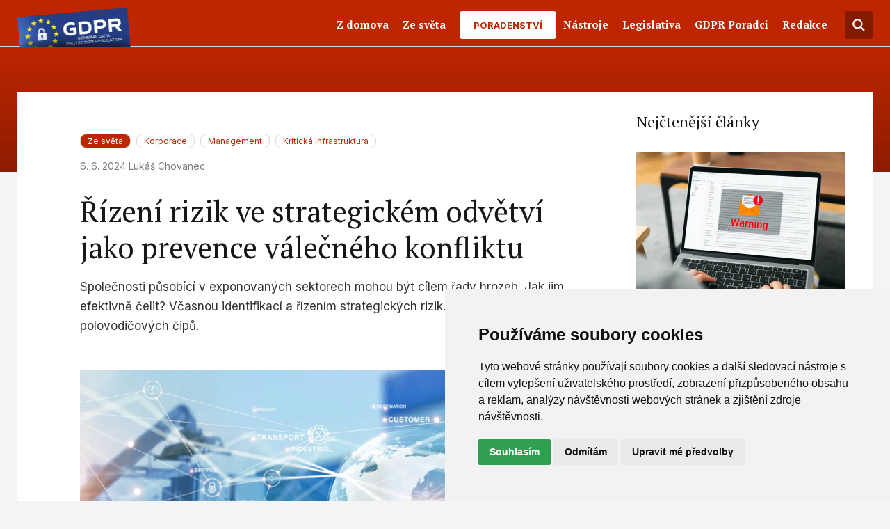

--- FILE ---
content_type: text/html; charset=utf-8
request_url: https://www.gdpr.cz/rizeni-rizik-ve-strategickem-odvetvi-jako-prevence-valecneho-konfliktu
body_size: 11405
content:
<!doctype html>
<html lang="cs">
    <head>
        <meta charset="utf-8">
        <meta http-equiv="X-UA-Compatible" content="IE=edge">
        <meta name="viewport" content="width=device-width, initial-scale=1">
        <meta name="format-detection" content="telephone=no">
        <link rel="stylesheet" href="/css/styles.css?id=0b2741a3eef43bc5d8ff99acf43e76bf">
        <link rel="preconnect" href="https://fonts.googleapis.com">
        <link rel="preconnect" href="https://fonts.gstatic.com" crossorigin>
        <link
            href="https://fonts.googleapis.com/css2?family=Inter:wght@400;700&family=PT+Serif:ital,wght@0,400;0,700;1,400;1,700&display=swap"
            rel="stylesheet"
        >
        <link rel="apple-touch-icon" sizes="180x180" href="https://cdn.gdpr.cz/paths/img/favicon/apple-touch-icon.png/080aa75ee0b0faafc98884a784d0aafe/apple-touch-icon.png">
<link rel="icon" type="image/png" sizes="32x32" href="https://cdn.gdpr.cz/paths/img/favicon/favicon-32x32.png/3fd20a8d4d7b471c7b947c2af827a651/favicon-32x32.png">
<link rel="icon" type="image/png" sizes="16x16" href="https://cdn.gdpr.cz/paths/img/favicon/favicon-16x16.png/200e3c715b51d732b8b7de6cba133f50/favicon-16x16.png">
<meta name="msapplication-TileColor" content="#000000">
<meta name="theme-color" content="#ffffff">

        <title>Řízení rizik ve strategickém odvětví jako prevence válečného konfliktu</title>
<meta name="title" content="Řízení rizik ve strategickém odvětví jako prevence válečného konfliktu" />
<meta property="twitter:title" content="Řízení rizik ve strategickém odvětví jako prevence válečného konfliktu" />
<meta property="og:title" content="Řízení rizik ve strategickém odvětví jako prevence válečného konfliktu" />

    <meta property="twitter:description" content="Řízení rizik, business continuity, kybernetická bezpečnost, provozní odolnost, risk management, rizika, hrozby, dodavatelský řetězec, due diligence, vendor check" />
    <meta name="description" content="Řízení rizik, business continuity, kybernetická bezpečnost, provozní odolnost, risk management, rizika, hrozby, dodavatelský řetězec, due diligence, vendor check" />
    <meta name="og:description" content="Řízení rizik, business continuity, kybernetická bezpečnost, provozní odolnost, risk management, rizika, hrozby, dodavatelský řetězec, due diligence, vendor check" />



        <script type="text/javascript">function gtag() {
    dataLayer.push(arguments);
}
function getCookie(e) {
    const t = `; ${document.cookie}`.split(`; ${e}=`);
    if (2 === t.length) return t.pop().split(';').shift();
}
function getPermissionObject(e) {
    if (void 0 === e)
        return {
          ad_storage: 'denied',
                analytics_storage: 'denied',
          functionality_storage: 'denied',
                personalization_storage: 'denied',
          wait_for_update: 500,
            };
    {
        const t = JSON.parse(decodeURIComponent(e));
            return {
                ad_storage: t.targeting ? 'granted' : 'denied',
          analytics_storage: t.tracking ? 'granted' : 'denied',
          functionality_storage: t.functionality ? 'granted' : 'denied',
          personalization_storage: t.functionality ? 'granted' : 'denied',
        };
    }
}
(window.dataLayer = window.dataLayer || []),
    void 0 === getCookie('cookie_consent_initialized')
      ? (gtag('consent', 'default', {
        ad_storage: 'denied',
                  analytics_storage: 'denied',
                  functionality_storage: 'denied',
                  personalization_storage: 'denied',
                  wait_for_update: 500,
      }),
      (document.cookie = 'cookie_consent_initialized=true'))
            : gtag(
        'consent',
                  'default',
                  getPermissionObject(getCookie('cookie_consent_level'))
      ),
    document.addEventListener('click', function (e) {
      ['cc-cp-foot-save', 'cc-nb-okagree', 'cc-nb-reject'].includes(
        e.target.className
      ) &&
                setTimeout(function () {
                    gtag(
                        'consent',
                        'update',
                    getPermissionObject(getCookie('cookie_consent_level'))
                  ),
                        window.dataLayer.push({ event: 'consent_update' });
                }, 500);
    });
</script>
<script type="text/javascript" src="https://www.termsfeed.com/public/cookie-consent/4.0.0/cookie-consent.js" charset="UTF-8"></script>
<script type="text/javascript" charset="UTF-8">document.addEventListener('DOMContentLoaded', function () {
    cookieconsent.run({
        notice_banner_type: 'simple',
        consent_type: 'express',
        palette: 'light',
        language: 'cs',
        page_load_consent_levels: ['strictly-necessary'],
        notice_banner_reject_button_hide: !1,
        preferences_center_close_button_hide: !1,
        website_name: 'TAYLLORCOX s.r.o.',
    });
});
</script>

<style>
    .cc-nb-okagree {
        color: #fff !important;
        background-color: #2FA04F !important;
    }

    .cc-nb-reject {
        background-color: #eaeaea !important;
        color: #111 !important;
    }
</style>


        
  <!-- Google Tag Manager -->
  <script type="text/javascript" cookie-consent="tracking">(function (w, d, s, l, i) {
    w[l] = w[l] || [];
    w[l].push({ 'gtm.start': new Date().getTime(), event: 'gtm.js' });
    var f = d.getElementsByTagName(s)[0],
            j = d.createElement(s),
        dl = l != 'dataLayer' ? '&l=' + l : '';
    j.async = true;
    j.src = 'https://www.googletagmanager.com/gtm.js?id=' + i + dl;
    f.parentNode.insertBefore(j, f);
})(window, document, 'script', 'dataLayer', 'GTM-T6RGNK4');
  </script>
  <!-- End Google Tag Manager -->





        
    <script type="application/ld+json">
        {
        "@context": "http://schema.org",
        "@type": "BlogPosting",
        "mainEntityOfPage": {
            "@type": "WebPage",
            "@id": "https://www.gdpr.cz/rizeni-rizik-ve-strategickem-odvetvi-jako-prevence-valecneho-konfliktu"
        },
        "headline": "Řízení rizik ve strategickém odvětví jako prevence válečného konfliktu",
        "image": {
            "@type": "ImageObject",
            "url": "https://cdn.gdpr.cz/containers/assets/articles/adobestock_443956484.jpeg/00c108ac239c69091d75eb9760c6a6ac/adobestock_443956484.webp",
            "height": "700",
            "width": "395"
        },
        "datePublished": "2024-06-06",
        "dateModified": "2024-06-06",
        "author": {
            "@type": "Person",
            "name": "Lukáš Chovanec"
            "url": "https://www.gdpr.cz/redakce/editor/?editor=3dc1b4df-db5d-4e9f-aaf9-b028c48de523"
        },
        "publisher": {
            "@type": "Organization",
            "name": "GDPR.cz",
            "logo": {
            "@type": "ImageObject",
            "url": "https://www.gdpr.cz/img/gdpr_cz_logo_world.png"
            }
        },
        "description": "Společnosti působící v exponovaných sektorech mohou být cílem řady hrozeb. Jak jim efektivně čelit? Včasnou identifikací a řízením strategických rizik. Jako pří výrobě polovodičových čipů."
        }
    </script>

    </head>
    <body>
        
<!-- Google Tag Manager (noscript) -->
<noscript><iframe src="https://www.googletagmanager.com/ns.html?id=GTM-T6RGNK4"
  height="0" width="0" style="display:none;visibility:hidden"></iframe>
</noscript>
<!-- End Google Tag Manager (noscript) -->


        <nav
    class="navbar"
    x-data="{ open: false, searchOpen: false }"
    :class="searchOpen && 'navbar--search-open'"
>
    <div class="navbar__container">
        <a
            class="navbar__container__brand"
            href="https://www.gdpr.cz"
        >
            <img src="/img/gdpr_cz_logo_color.png" alt="GDPR.cz - logo" width="163" height="57" />
        </a>
        <div class="navbar__container__menu" x-cloak @click.prevent="open = !open" :class="open && 'navbar__container__menu--open'">
            <div class="navbar__container__menu__icon"></div>
        </div>
        <ul
            x-show="!searchOpen"
            x-cloak
            class="navbar__container__navigation"
            :class="open && 'navbar__container__navigation--open'"
        >
            
                
                    <li class="navbar__container__navigation__item">
                        
                            <a class="navbar__container__navigation__item__link" href="/z-domova">
                                Z domova
                            </a>
                        
                    </li>
                
            
                
                    <li class="navbar__container__navigation__item">
                        
                            <a class="navbar__container__navigation__item__link" href="/ze-sveta">
                                Ze světa
                            </a>
                        
                    </li>
                
            
                
                    <li class="navbar__container__navigation__item">
                        
                            <a href="/poradenstvi" class="btn btn--white">
                                Poradenství
                            </a>
                        
                    </li>
                
            
                
                    <li class="navbar__container__navigation__item">
                        
                            <a class="navbar__container__navigation__item__link" href="/nastroje">
                                Nástroje
                            </a>
                        
                    </li>
                
            
                
                    <li class="navbar__container__navigation__item">
                        
                            <a class="navbar__container__navigation__item__link" href="/narizeni">
                                Legislativa
                            </a>
                        
                    </li>
                
            
                
                    <li class="navbar__container__navigation__item">
                        
                            <a class="navbar__container__navigation__item__link" href="/gdpr-poradci">
                                GDPR Poradci
                            </a>
                        
                    </li>
                
            
                
                    <li class="navbar__container__navigation__item">
                        
                            <a class="navbar__container__navigation__item__link" href="/redakce">
                                Redakce
                            </a>
                        
                    </li>
                
            
        </ul>
        <form
    action="vyhledavani"
    class="search"
    :class="searchOpen && 'search--open'"
    x-data="{ query: '' }"
>
    <div class="search__input">
        <input
            type="search"
            name="q"
            placeholder="Vyhledat..."
            x-ref="searchInputRef"
            x-model="query"
        >
    </div>
    <template x-if="!searchOpen">
        <button
            type="button"
            class="search__button"
            @click.prevent="searchOpen = true; $refs.searchInputRef.focus()"
        >
        </button>
    </template>
    <template x-if="searchOpen">
        <button
            type="submit"
            class="search__button"
        >
            <span>Vyhledat</span>
        </button>
    </template>
    <button
        @click.prevent="searchOpen = false; query = ''"
        type="button"
        class="search__close"
    >
    </button>
</form>

    </div>
</nav>

        

<header class="header header--article"></header>


<div class="article-with-sidebar">
    <article class="article-with-sidebar__article article">
        <div class="article__info ">
    <ul class="article__info__tags">
    
        
            <li class="article__info__tags__tag tag tag--primary">Ze světa</li>
        
    
    
        
            <li class="article__info__tags__tag tag">
                <a class="tag__link" href="/articles/tags/korporace">Korporace</a>
            </li>
        
    
        
            <li class="article__info__tags__tag tag">
                <a class="tag__link" href="/articles/tags/management">Management</a>
            </li>
        
    
        
            <li class="article__info__tags__tag tag">
                <a class="tag__link" href="/articles/tags/kriticka-infrastruktura">Kritická infrastruktura</a>
            </li>
        
    
</ul>


    <h5 class="article__info__date-and-author">
    6. 6. 2024
    
        <a href="/redakce/editor/?editor=3dc1b4df-db5d-4e9f-aaf9-b028c48de523">Lukáš Chovanec</a>
    
</h5>

</div>


        <h1 class="article__title h1">Řízení rizik ve strategickém odvětví jako prevence válečného&nbsp;konfliktu</h1>
        <p class="article__perex">Společnosti působící v exponovaných sektorech mohou být cílem řady hrozeb. Jak jim efektivně čelit? Včasnou identifikací a řízením strategických rizik. Jako pří výrobě polovodičových čipů.</p>

        <a
            href="https://cdn.gdpr.cz/containers/assets/articles/adobestock_443956484.jpeg/a33f578614f61a98637c202e5f6be256/adobestock_443956484.jpeg"
            data-fancybox="gallery"
            data-caption="řízení rizik"
        >
            <img
                class="article__hero-image"
                src="https://cdn.gdpr.cz/containers/assets/articles/adobestock_443956484.jpeg/00c108ac239c69091d75eb9760c6a6ac/adobestock_443956484.webp"
                alt="řízení rizik"
            >
        </a>

        <div class="article__content">
            
                <p>Efektivní řízení rizik je klíčové pro <strong>zajištění stability a bezpečnosti </strong>v kritických průmyslových odvětvích. Typickým případem je výroba polovodičů. Tento sektor, který zahrnuje výrobu čipů pro IT, nástroje umělé inteligence, vojenství, automobilový průmysl a lékařství, čelí značným bezpečnostním výzvám. Příklad nizozemské společnosti ASML Holding a tchajwanského výrobce čipů Taiwan Semiconductor Manufacturing (TSMC) ilustruje, jak může důkladné řízení rizik a preventivní opatření chránit před závažnými externími hrozbami.</p><h2>Bezpečnostní hrozby a preventivní opatření</h2><p>Vzhledem k možnému vojenskému konfliktu s Čínou se společnosti ASML a TSMC připravují na scénář, kdy by musely <strong>na dálku vypnout své špičkové stroje na výrobu čipů</strong>, pokud by došlo k invazi na Tchaj-wan. Podle informací agentury <a target="_blank" href="https://www.bloomberg.com/">Bloomberg</a> americké úřady získaly od ASML ujištění, že tyto stroje mohou být v případě potřeby vzdáleně vypnuty. To by mohlo výrazně omezit schopnost nepřítele převzít kontrolu nad výrobou čipů na Tchaj-wanu.</p><p>Stroje, které vyrábí ASML, jsou nezbytné pro produkci pokročilých čipů. ASML je jediným výrobcem těchto strojů na světě, zatímco TSMC je jejich největším odběratelem. Tyto technologie jsou natolik kritické, že jejich export je pod přísným dohledem, aby se zabránilo jejich zneužití, například Čínou.</p>

            
                
    <div class="related-articles">
        
            <div class="related-article">
    <a class="related-article__image-link" href="/amazon-dostal-pokutu-32-milionu-eur-za-sledovani-zamestnancu">
        <img
            src="https://cdn.gdpr.cz/containers/assets/articles/amazon-a-monitorovani-zamestnancu.jpeg/f13011aba4109b3f4cb176cf60e1cc9d/amazon-a-monitorovani-zamestnancu.webp"
            alt="Amazon dostal pokutu 32 milionů EUR za sledování zaměstnanců"
            title="Amazon dostal pokutu 32 milionů EUR za sledování zaměstnanců"
            class="related-article__hero-image"
        >
    </a>
    <div class="related-article__data">
        <h5 class="h5 related-article__data__heading">Související článek:</h5>
        <a href="/amazon-dostal-pokutu-32-milionu-eur-za-sledovani-zamestnancu" class="h4 related-article__data__title">Amazon dostal pokutu 32 milionů EUR za sledování zaměstnanců</a>

        <h5 class="related-article__data__date-and-author">
    11. 3. 2024
    
        <a href="/redakce/editor/?editor=62331a3e-c3a8-421d-be2c-e90e0c7dd173">Jakub Hruška</a>
    
</h5>

    </div>
</div>

        
    </div>


            
                <h2>Diverzifikace výroby jako součást řízení rizik</h2><p>Aby se snížila závislost na tchajwanských výrobcích a zajistila se větší odolnost dodavatelských řetězců, podporuje americká vláda <strong>diverzifikaci výroby</strong> čipů na domácím území. Tento krok zahrnuje rozsáhlé investice a dotace ve výši až 39 miliard USD, které mají zajistit stabilitu dodávek polovodičů pro klíčová průmyslová odvětví.</p><p>Podobné kroky podniká i Evropská unie prostřednictvím nařízení EU zkráceně známého jako <a target="_blank" href="https://eur-lex.europa.eu/legal-content/CS/TXT/?uri=celex%3A32023R1781">Akt o čipech</a>. Tento předpis mobilizuje více než 43 miliard EUR z veřejných a soukromých investic s cílem do roku 2030 zdvojnásobit podíl EU na globálním trhu polovodičů. Tato iniciativa zahrnuje investice do technologických kapacit, inovací a vytvoření <a target="_blank" href="https://www.euronews.com/next/2023/04/19/eu-strikes-deal-to-boost-semiconductor-chip-production">vhodného rámce pro výrobu polovodičů na území EU​</a>.</p><h2>Řízení rizik v širším kontextu</h2><p>Filozofie <strong>řízení externích rizik</strong> a zavádění preventivních opatření je přenositelná i do jiných oblastí a průmyslových sektorů. Identifikace hlavních rizik, pravidelné aktualizace bezpečnostních protokolů a investice do diverzifikace výrobních kapacit mohou výrazně zvýšit odolnost podniků vůči nepředvídatelným situacím.</p><h2>Identifikace rizik</h2><p><strong>Prvním krokem</strong> v efektivním řízení rizik <strong>je <a target="_blank" href="https://www.tx.cz/m_o_r">identifikace rizik</a></strong>. Firmy by měly provést detailní analýzu potenciálních hrozeb, ať už jde o geopolitické konflikty, přírodní katastrofy nebo technologické výpadky. Použití nástrojů jako je <a target="_blank" href="https://en.wikipedia.org/wiki/SWOT_analysis"><strong>SWOT</strong> analýza</a> (Strengths, Weaknesses, Opportunities, Threats) nebo <a target="_blank" href="https://en.wikipedia.org/wiki/PEST_analysis"><strong>PESTEL</strong> analýza</a> (Political, Economic, Social, Technological, Environmental, Legal) může pomoci při identifikaci rizik a vytvoření efektivní strategie pro jejich minimalizaci.</p>

            
                
    <div class="related-articles">
        
            <div class="related-article">
    <a class="related-article__image-link" href="/rizeni-rizik-podle-gdpr">
        <img
            src="https://cdn.gdpr.cz/containers/assets/articles/pexels-antoni-shkraba-4348401.webp/58dc900f78f4d7c1344b288d9e70d86b/pexels-antoni-shkraba-4348401.webp"
            alt="Řízení rizik podle GDPR"
            title="Řízení rizik podle GDPR"
            class="related-article__hero-image"
        >
    </a>
    <div class="related-article__data">
        <h5 class="h5 related-article__data__heading">Související článek:</h5>
        <a href="/rizeni-rizik-podle-gdpr" class="h4 related-article__data__title">Řízení rizik podle GDPR</a>

        <h5 class="related-article__data__date-and-author">
    9. 11. 2023
    
        <a href="/redakce/editor/?editor=678af3dc-bee7-4b20-a183-5a1830895cd3">František Nonnemann</a>
    
</h5>

    </div>
</div>

        
    </div>


            
                <h3>Nástroje pro řízení rizik</h3><p>Dalšími důležitými nástroji pro řízení některých kategorií rizik jsou:</p><ul><li><p><strong>Zajištění kontinuity činností (Business Continuity Management - BCM)</strong> </p><p>To zahrnuje především plánování kroků, které zajistí, že podnik bude schopen pokračovat ve své činnosti i při výskytu krizových situací. <a target="_blank" href="https://www.tx.cz/business-continuity">BCM zahrnuje identifikaci kritických funkcí</a> podniku, stanovení odpovědností a přípravu na různé scénáře krizových situací (zejména výpadek IT nástrojů, lidí, fyzických pracovišť či dodavatelů).</p></li><li><p><strong>Pojištění proti rizikům</strong> </p><p>Pojištění může být klíčovým nástrojem pro zmírnění finančních dopadů rizik. Firmy by měly zvážit pojištění proti různým druhům rizik, včetně přírodních katastrof, kybernetických útoků nebo výpadků dodavatelských řetězců.</p></li><li><p><strong>Technologická redundance a zálohování dat</strong> </p><p>Pro většinu firem je klíčové zajistit, že jejich data a systémy jsou zálohovány a chráněny proti výpadkům. Využití cloudových služeb, systematických postupů pro zajištění kybernetické bezpečnosti a odolnosti a pravidelné zálohování dat a testování integrity záloh mohou zajistit, že data budou bezpečně uložena a snadno obnovitelná v případě výpadku.</p></li></ul><h2>Příklady nejlepší praxe</h2><p>Nezbytným krokem je <strong>znalost všech dodavatelů</strong>, resp. celých dodavatelských řetězců (primární dodavatelé a jejich subdodavatelé). Bez této znalosti nelze související rizika efektivně a úplně řídit.</p><p>Další z osvědčených metod řízené rizik je zavedení <strong>robustních analytických nástrojů</strong> a modelování pro predikci a řízení rizik v dodavatelském řetězci. Firmy mohou provádět pravidelná cvičení a simulace krizových situací, aby zajistily, že jsou připraveny reagovat na různé scénáře.</p>

            
                
    <div class="related-articles">
        
            <div class="related-article">
    <a class="related-article__image-link" href="/pred-mikrofonem-osint-pomaha-proverovat-obchodni-partnery-a-resit-uniky-dat">
        <img
            src="https://cdn.gdpr.cz/containers/assets/articles/slechta-1701760347.jpg/6f1fee0f6250ee76a7b1246de768a537/slechta-1701760347.webp"
            alt="Před mikrofonem: Pomocí OSINTu prověřuji obchodní partnery a řeším úniky dat"
            title="Před mikrofonem: Pomocí OSINTu prověřuji obchodní partnery a řeším úniky dat"
            class="related-article__hero-image"
        >
    </a>
    <div class="related-article__data">
        <h5 class="h5 related-article__data__heading">Související článek:</h5>
        <a href="/pred-mikrofonem-osint-pomaha-proverovat-obchodni-partnery-a-resit-uniky-dat" class="h4 related-article__data__title">Před mikrofonem: Pomocí OSINTu prověřuji obchodní partnery a řeším úniky dat</a>

        <h5 class="related-article__data__date-and-author">
    5. 12. 2023
    
        <a href="/redakce/editor/?editor=678af3dc-bee7-4b20-a183-5a1830895cd3">František Nonnemann</a>
    
</h5>

    </div>
</div>

        
    </div>


            
                <p>Organizace by měly také budovat silné vztahy se svými dodavateli a <strong>diverzifikovat zdroje</strong>, aby minimalizovaly dopady případných výpadků. Tento přístup zahrnuje nejen geografickou diverzifikaci, ale také spolupráci s více dodavateli pro kritické komponenty a suroviny.</p><h2>Závěr</h2><p>Řízení rizik a preventivní opatření jsou nepostradatelnými součástmi <strong>efektivního vedení firem</strong>, zejména v kritických odvětvích, jako je výroba polovodičů. Příklad společností ASML a TSMC ukazuje, že cílená a aktivní opatření mohou nejen chránit jednotlivé organizace před aktuálními hrozbami, ale také přispívat k celkové stabilitě a bezpečnosti na globální úrovni. Firmy napříč různými sektory mohou <strong>využít podobné strategie k identifikaci a řízení rizik</strong>, čímž zvýší svou odolnost a schopnost rychle reagovat na nepředvídatelné události.</p>

            
                
    <div class="related-articles">
        
            <div class="related-article">
    <a class="related-article__image-link" href="/umela-inteligence-jako-konkurencni-vyhoda-jedine-s-certifikaci-iso-42001">
        <img
            src="https://cdn.gdpr.cz/containers/assets/articles/iso-42001-by-tayllorcox-white-cyborg-robotic-hand-pointing-his-finger-to-human-hand-with-stretched-finger---ai-artificial-intelligence.-1517344698_2125x1416.jpg/cde3ef147e3a839b9d7b3cf105b58c7f/iso-42001-by-tayllorcox-white-cyborg-robotic-hand-pointing-his-finger-to-human-hand-with-stretched-finger---ai-artificial-intelligence.-1517344698_2125x1416.webp"
            alt="1. srpna 2024 začíná platit AI Act! Připravte se na něj s certifikací ISO 42001!"
            title="1. srpna 2024 začíná platit AI Act! Připravte se na něj s certifikací ISO 42001!"
            class="related-article__hero-image"
        >
    </a>
    <div class="related-article__data">
        <h5 class="h5 related-article__data__heading">Související článek:</h5>
        <a href="/umela-inteligence-jako-konkurencni-vyhoda-jedine-s-certifikaci-iso-42001" class="h4 related-article__data__title">1. srpna 2024 začíná platit AI Act! Připravte se na něj s certifikací ISO 42001!</a>

        <h5 class="related-article__data__date-and-author">
    1. 8. 2024
    
        <a href="/redakce/editor/?editor=678af3dc-bee7-4b20-a183-5a1830895cd3">František Nonnemann</a>
    
</h5>

    </div>
</div>

        
            <div class="related-article">
    <a class="related-article__image-link" href="/antivirova-ochrana-vcera-dnes-a-zitra">
        <img
            src="https://cdn.gdpr.cz/containers/assets/articles/antivirus_pohledem_gdpr.cz.jpeg/048f9187c89225bd0cdf8afe9c19fe9b/antivirus_pohledem_gdpr.cz.webp"
            alt="Antivirová ochrana – včera, dnes a zítra"
            title="Antivirová ochrana – včera, dnes a zítra"
            class="related-article__hero-image"
        >
    </a>
    <div class="related-article__data">
        <h5 class="h5 related-article__data__heading">Související článek:</h5>
        <a href="/antivirova-ochrana-vcera-dnes-a-zitra" class="h4 related-article__data__title">Antivirová ochrana – včera, dnes a zítra</a>

        <h5 class="related-article__data__date-and-author">
    2. 4. 2024
    
        <a href="/redakce/editor/?editor=16f998c0-b6e3-43a7-b66a-c49e73e39cae">Jiří Diepolt</a>
    
</h5>

    </div>
</div>

        
    </div>


            
        </div>

        <div class="article__info article__info--footer">
    <ul class="article__info__tags">
    
        
            <li class="article__info__tags__tag tag tag--primary">Ze světa</li>
        
    
    
        
            <li class="article__info__tags__tag tag">
                <a class="tag__link" href="/articles/tags/korporace">Korporace</a>
            </li>
        
    
        
            <li class="article__info__tags__tag tag">
                <a class="tag__link" href="/articles/tags/management">Management</a>
            </li>
        
    
        
            <li class="article__info__tags__tag tag">
                <a class="tag__link" href="/articles/tags/kriticka-infrastruktura">Kritická infrastruktura</a>
            </li>
        
    
</ul>


    <h5 class="article__info__date-and-author">
    6. 6. 2024
    
        <a href="/redakce/editor/?editor=3dc1b4df-db5d-4e9f-aaf9-b028c48de523">Lukáš Chovanec</a>
    
</h5>

</div>


        
    <div class="recommneded-articles">
        <h4 class="recommended-articles__title">Mohlo by vás dále zajímat:</h4>
        <ul class="recommended-articles__list">
            
                <li class="recommended-articles__list__item">
                    <a href="/pristup-do-e-mailove-schranky-byvaleho-zamestnance" class="recommended-article">
                        <div class="recommended-article__image">
                            <img src="https://cdn.gdpr.cz/containers/assets/articles/adobestock_561426473.jpeg/79899ffc2448d0838597949fe27d005e/adobestock_561426473.webp" alt="kontrola e-mailu">
                        </div>
                        <h5 class="recommended-article__title">Přístup do e-mailové schránky bývalého zaměstnance</h5>
                    </a>
                </li>
            
                <li class="recommended-articles__list__item">
                    <a href="/za-spam-v-ceske-republice-padaji-milionove-pokuty-znate-vsechna-pravidla" class="recommended-article">
                        <div class="recommended-article__image">
                            <img src="https://cdn.gdpr.cz/containers/assets/articles/za-spam-padaji-stale-vetsi-pokuty.jpeg/0792d92fcf14b49a5d1cd9f3cb056def/za-spam-padaji-stale-vetsi-pokuty.webp" alt="Za spam padaji stale vetsi pokuty.">
                        </div>
                        <h5 class="recommended-article__title">Za spam padají milionové pokuty. Znáte všechna pravidla?</h5>
                    </a>
                </li>
            
                <li class="recommended-articles__list__item">
                    <a href="/nova-pravidla-pro-kryptoburzy-a-smenarny-na-koho-se-vztahuje-narizeni-mica" class="recommended-article">
                        <div class="recommended-article__image">
                            <img src="https://cdn.gdpr.cz/containers/assets/articles/na-koho-dopadne-novau-regulace-kryptomein.jpeg/1ff0080195d11980cf5242774724f67e/na-koho-dopadne-novau-regulace-kryptomein.webp" alt="na-koho-dopadne-novau-regulace-kryptomein.jpeg">
                        </div>
                        <h5 class="recommended-article__title">Nová pravidla pro kryptoburzy a směnárny: Na koho se vztahuje nařízení MiCA?</h5>
                    </a>
                </li>
            
                <li class="recommended-articles__list__item">
                    <a href="/gdpr-a-vianocne-darceky" class="recommended-article">
                        <div class="recommended-article__image">
                            <img src="https://cdn.gdpr.cz/containers/assets/articles/pexels-dominika-roseclay-755380.jpg/cbdfbc483d26d2b5e8e59c4818bd0f69/pexels-dominika-roseclay-755380.webp" alt="pexels-dominika-roseclay-755380.jpg">
                        </div>
                        <h5 class="recommended-article__title">GDPR a vianočné darčeky</h5>
                    </a>
                </li>
            
        </ul>
    </div>




    </article>

    <aside class="article-with-sidebar__sidebar sidebar">
        
    <div class="recommended-articles recommended-articles--sidebar recommended-articles--">
        <h4 class="">Nejčtenější články</h4>
        <ul class="recommended-articles__list">
            
                <li class="recommended-articles__list__item">
                    <a href="/pristup-do-e-mailove-schranky-byvaleho-zamestnance" class="recommended-article recommended-article--vertical">
                        <div class="recommended-article__image">
                            <img src="https://cdn.gdpr.cz/containers/assets/articles/adobestock_561426473.jpeg/9ecaf5b35f772e91d0e70117593aeb0a/adobestock_561426473.webp" alt="Přístup do e-mailové schránky bývalého zaměstnance">
                        </div>
                        <div class="recommended-article__info typo-body-m">
                            <span>26. 8. 2024</span>
                            
                                <span>
                                    Andrej Lobotka
                                </span>
                            
                        </div>
                        <h5 class="recommended-article__title">Přístup do e-mailové schránky bývalého zaměstnance</h5>
                    </a>
                </li>
            
                <li class="recommended-articles__list__item">
                    <a href="/za-spam-v-ceske-republice-padaji-milionove-pokuty-znate-vsechna-pravidla" class="recommended-article recommended-article--vertical">
                        <div class="recommended-article__image">
                            <img src="https://cdn.gdpr.cz/containers/assets/articles/za-spam-padaji-stale-vetsi-pokuty.jpeg/b282c713be79618d6f54572e7d89b7ff/za-spam-padaji-stale-vetsi-pokuty.webp" alt="Za spam padají milionové pokuty. Znáte všechna pravidla?">
                        </div>
                        <div class="recommended-article__info typo-body-m">
                            <span>22. 10. 2024</span>
                            
                                <span>
                                    František Nonnemann
                                </span>
                            
                        </div>
                        <h5 class="recommended-article__title">Za spam padají milionové pokuty. Znáte všechna pravidla?</h5>
                    </a>
                </li>
            
                <li class="recommended-articles__list__item">
                    <a href="/nova-pravidla-pro-kryptoburzy-a-smenarny-na-koho-se-vztahuje-narizeni-mica" class="recommended-article recommended-article--vertical">
                        <div class="recommended-article__image">
                            <img src="https://cdn.gdpr.cz/containers/assets/articles/na-koho-dopadne-novau-regulace-kryptomein.jpeg/6c9aca3e01e8c005ac4a6cef7db1a012/na-koho-dopadne-novau-regulace-kryptomein.webp" alt="Nová pravidla pro kryptoburzy a směnárny: Na koho se vztahuje nařízení MiCA?">
                        </div>
                        <div class="recommended-article__info typo-body-m">
                            <span>4. 11. 2024</span>
                            
                                <span>
                                    Monika Kovář Staňková
                                </span>
                            
                        </div>
                        <h5 class="recommended-article__title">Nová pravidla pro kryptoburzy a směnárny: Na koho se vztahuje nařízení MiCA?</h5>
                    </a>
                </li>
            
                <li class="recommended-articles__list__item">
                    <a href="/gdpr-a-vianocne-darceky" class="recommended-article recommended-article--vertical">
                        <div class="recommended-article__image">
                            <img src="https://cdn.gdpr.cz/containers/assets/articles/pexels-dominika-roseclay-755380.jpg/971dd71b1a52567db86dd9a0c2646457/pexels-dominika-roseclay-755380.webp" alt="GDPR a vianočné darčeky">
                        </div>
                        <div class="recommended-article__info typo-body-m">
                            <span>12. 12. 2023</span>
                            
                                <span>
                                    Peter Lipták
                                </span>
                            
                        </div>
                        <h5 class="recommended-article__title">GDPR a vianočné darčeky</h5>
                    </a>
                </li>
            
                <li class="recommended-articles__list__item">
                    <a href="/zakaz-telemarketingu-aneb-brzy-uz-nezavolate-ani-vlastnimu-zakaznikovi" class="recommended-article recommended-article--vertical">
                        <div class="recommended-article__image">
                            <img src="https://cdn.gdpr.cz/containers/assets/articles/marketing.jpg/2f07ed053ba4baa10cda6dfe28f1fe8c/marketing.webp" alt="Zákaz telemarketingu aneb brzy už nezavoláte ani vlastnímu zákazníkovi!">
                        </div>
                        <div class="recommended-article__info typo-body-m">
                            <span>8. 10. 2024</span>
                            
                                <span>
                                    Patrik Walas
                                </span>
                            
                        </div>
                        <h5 class="recommended-article__title">Zákaz telemarketingu aneb brzy už nezavoláte ani vlastnímu zákazníkovi!</h5>
                    </a>
                </li>
            
        </ul>
    </div>



        
    
        
            <div class="banner">
                <a href="https://www.tx.cz/gdpr/gdpr-poverenec-pro-ochranu-osobnich-udaju" target="_blank">
                    <img class="banner__content" src="https://cdn.gdpr.cz/containers/assets/banners/gdpr-data-protection-officer-300x600.png/2378fc7b90eb32f955279946791c2d76/gdpr-data-protection-officer-300x600.png" alt="Data Protection Officer + certificate">
                </a>
            </div>
        
    



        <div class="articles-previews__section__sidebar">
            
    
        <div class="video-reviews">
            <h4 class="video-reviews__title">Zkušenosti klientů GDPR.cz</h4>
            <div class="video-reviews__list">
                
                    <div class="video-review-card">
    <a
        href="https://vimeo.com/216965408"
        class="video-review-card__link"
        x-data="modal('alpine-modal')"
        data-source="vimeo.com"
        @click.prevent="handleModal()"
        @modal:close.window="closeModal()"
        @keyup.escape.window="closeModal()"
    >
        <img
            class="video-review-card__image"
            src="https://cdn.gdpr.cz/containers/assets/jiri-kopacka-|-cendis.png/bcd63b6569e7da8862a36bc58d362a7a/jiri-kopacka-|-cendis.webp"
            alt="Jiří Kopačka | Cendis"
        >
    </a>
    <h3 class="typo-body-m video-review-card__title">
        <strong>CENDIS</strong>
    </h3>

    
        <h5 class="typo-body-m video-review-card__role">Data Protection Officer</h5>
    

    
        <img
            class="video-review-card__company-logo"
            src="https://cdn.gdpr.cz/containers/assets/logos/cendis-by-gdpr.cz.png/d3693bd928ca3325f287e8c653ad208b/cendis-by-gdpr.cz.webp"
            alt="CENDIS"
        >
    
</div>

                
                    <div class="video-review-card">
    <a
        href="https://vimeo.com/766932061"
        class="video-review-card__link"
        x-data="modal('alpine-modal')"
        data-source="vimeo.com"
        @click.prevent="handleModal()"
        @modal:close.window="closeModal()"
        @keyup.escape.window="closeModal()"
    >
        <img
            class="video-review-card__image"
            src="https://cdn.gdpr.cz/containers/assets/gdpr-data-protection-officer-od-tayllorcox.png/65c9c0bc2f1098d96ba5299c0ac2a31f/gdpr-data-protection-officer-od-tayllorcox.webp"
            alt="GDPR kurzy pro marketingové firmy"
        >
    </a>
    <h3 class="typo-body-m video-review-card__title">
        <strong>MarketUp</strong>
    </h3>

    
        <h5 class="typo-body-m video-review-card__role">GDPR Pověřenec</h5>
    

    
        <img
            class="video-review-card__company-logo"
            src="https://cdn.gdpr.cz/containers/assets/logos/market_up_s_r_o__logo.jpeg/5ce93247ca45c7ebcd03e19c4f167889/market_up_s_r_o__logo.webp"
            alt="MarketUp"
        >
    
</div>

                
                    <div class="video-review-card">
    <a
        href="https://vimeo.com/914770194"
        class="video-review-card__link"
        x-data="modal('alpine-modal')"
        data-source="vimeo.com"
        @click.prevent="handleModal()"
        @modal:close.window="closeModal()"
        @keyup.escape.window="closeModal()"
    >
        <img
            class="video-review-card__image"
            src="https://cdn.gdpr.cz/containers/assets/gdpr-vzorova-dokumentace.jpg/5ca1e4a5042a90aef308ca5a7c9a6831/gdpr-vzorova-dokumentace.webp"
            alt="GDPR Toolkit™ | šablony a vzory"
        >
    </a>
    <h3 class="typo-body-m video-review-card__title">
        <strong>GDPR Toolkit™</strong>
    </h3>

    
        <h5 class="typo-body-m video-review-card__role">Šablony a vzory</h5>
    

    
        <img
            class="video-review-card__company-logo"
            src="https://cdn.gdpr.cz/containers/assets/logos/tayllorcox-favicon.png/41e2f82a096121937287ba4c062fe6fa/tayllorcox-favicon.webp"
            alt="GDPR Toolkit™"
        >
    
</div>

                
            </div>
        </div>
    


        </div>

        
    
        
            <div class="banner banner--autoheight">
                <a href="https://www.tx.cz/critical-entities-resilience/cer-intro-kurz" target="_blank">
                    <img class="banner__content" src="https://cdn.gdpr.cz/containers/assets/banners/cer-intro-300x600.jpg/74cccf2376c396cbc4df8d8c8baca305/cer-intro-300x600.jpg" alt="CER - Critical Entities Resilience">
                </a>
            </div>
        
    



    </aside>

</div>

        <footer class="footer">
    <div class="footer__container">
        <a href="https://www.gdpr.cz" class="footer__container__homepage">
            <img src="/img/gdpr_cz_logo_world.png" alt="GDPR.cz - logo" width="190" />
        </a>
        <div class="footer__container__content">
            <ul class="footer__container__content__items">
                <li class="foooter__container__content__items__item">
                    <div class="footer-column">
                        <h6 class="footer-column__title">Vydavatel magazínu</h6>
                        <ul class="footer-column__list footer-column__list--place">
                            <li class="typo-body-m">TAYLLORCOX s.r.o.</li>
                            <li class="typo-body-m">IČO: 27902587</li>
                            <li class="typo-body-m">Křižíkova 2136/2a (campus TAYLLORCOX)</li>
                            <li class="typo-body-m">186 00 Praha 8, Karlín</li>
                        </ul>
                    </div>
                </li>
                <li class="footer__container__content__items__item">
                    <div class="footer-column">
                        <h6 class="footer-column__title">Kontaktujte nás</h6>
                        <ul class="footer-column__list footer-column__list--contact">
                            <li class="typo-body-m"><a href="/cdn-cgi/l/email-protection#04766160656f676144636074762a677e"><span class="__cf_email__" data-cfemail="20524544414b434560474450520e435a">[email&#160;protected]</span></a></li>
                            <li class="typo-body-m">Šéfredaktor:<br /> František Nonnemann</li>
                        </ul>
                    </div>
                </li>
                <li class="footer__container__content__items__item">
                    <div class="footer-column">
                        <h6 class="footer-column__title">Kategorie</h6>
                        <ul class="footer-column__list footer-column__list--two-columns">
                            
                                <li class="typo-body-m">
                                    <a href="/"  >Úvod</a>
                                </li>
                            
                                <li class="typo-body-m">
                                    <a href="/z-domova"  >Z domova</a>
                                </li>
                            
                                <li class="typo-body-m">
                                    <a href="/ze-sveta"  >Ze světa</a>
                                </li>
                            
                                <li class="typo-body-m">
                                    <a href="/poradenstvi"  >Poradenství</a>
                                </li>
                            
                                <li class="typo-body-m">
                                    <a href="/nastroje"  >Nástroje</a>
                                </li>
                            
                                <li class="typo-body-m">
                                    <a href="/narizeni"  >Legislativa</a>
                                </li>
                            
                                <li class="typo-body-m">
                                    <a href="/gdpr-poradci"  >GDPR Poradci</a>
                                </li>
                            
                                <li class="typo-body-m">
                                    <a href="/redakce"  >Redakce</a>
                                </li>
                            
                                <li class="typo-body-m">
                                    <a href="/zpracovani-osobnich-udaju"  >Zpracování osobních údajů</a>
                                </li>
                            
                                <li class="typo-body-m">
                                    <a href="/rss" class="rss" target="_blank" rel="noopener">RSS odběr</a>
                                </li>
                            
                                <li class="typo-body-m">
                                    <a href="/podminky-uzivani"  >Podmínky užívání</a>
                                </li>
                            
                        </ul>
                    </div>
                </li>
                <li class="footer__container__content__items__item">
                    <div class="footer-column">
                        <ul class="footer-column__socials">
                            
                            
                            
                            
                        </ul>
                    </div>
                </li>
            </ul>
            <div class="footer__container__content__copyright typo-body-s">© 2024 gdpr.cz. Publikování nebo šíření obsahu je zakázáno bez předchozího souhlasu.</div>
        </div>
    </div>
</footer>

        <div id="alpine-modal" class="alpine-modal" data-turbo-permanent>
    <div class="alpine-modal__container">
        <div class="alpine-modal__content" @click.outside="$dispatch('modal:close')"></div>
        <div class="alpine-modal__close alpine-modal__close--hidden" id="alpine-modal-close" x-data="{}" @click="$dispatch('modal:close')"></div>
        <div class="alpine-modal__loader">
            <div id="alpine-modal-spinner" class="spinner-border spinner-border--hidden" role="status">
                <span class="sr-only">Loading...</span>
            </div>
        </div>
    </div>
</div>

        <script data-cfasync="false" src="/cdn-cgi/scripts/5c5dd728/cloudflare-static/email-decode.min.js"></script><script src="/js/site.js?id=e521632b7886b5addb3f090c89ca04fe"></script>
        <script src="https://kit.fontawesome.com/2e3d01382f.js" crossorigin="anonymous"></script>
    <script defer src="https://static.cloudflareinsights.com/beacon.min.js/vcd15cbe7772f49c399c6a5babf22c1241717689176015" integrity="sha512-ZpsOmlRQV6y907TI0dKBHq9Md29nnaEIPlkf84rnaERnq6zvWvPUqr2ft8M1aS28oN72PdrCzSjY4U6VaAw1EQ==" data-cf-beacon='{"version":"2024.11.0","token":"2e24675a1f494cf1abb98a9dce9400f8","r":1,"server_timing":{"name":{"cfCacheStatus":true,"cfEdge":true,"cfExtPri":true,"cfL4":true,"cfOrigin":true,"cfSpeedBrain":true},"location_startswith":null}}' crossorigin="anonymous"></script>
</body>
</html>


--- FILE ---
content_type: text/css
request_url: https://www.gdpr.cz/css/styles.css?id=0b2741a3eef43bc5d8ff99acf43e76bf
body_size: 15394
content:
/*! normalize.css v8.0.1 | MIT License | github.com/necolas/normalize.css */html{-webkit-text-size-adjust:100%;line-height:1.15}body{margin:0}main{display:block}h1{font-size:2em;margin:.67em 0}hr{box-sizing:content-box;height:0;overflow:visible}pre{font-family:monospace,monospace;font-size:1em}a{background-color:transparent}abbr[title]{border-bottom:none;text-decoration:underline;-webkit-text-decoration:underline dotted;text-decoration:underline dotted}b,strong{font-weight:bolder}code,kbd,samp{font-family:monospace,monospace;font-size:1em}small{font-size:80%}sub,sup{font-size:75%;line-height:0;position:relative;vertical-align:baseline}sub{bottom:-.25em}sup{top:-.5em}img{border-style:none}button,input,optgroup,select,textarea{font-family:inherit;font-size:100%;line-height:1.15;margin:0}button,input{overflow:visible}button,select{text-transform:none}[type=button],[type=reset],[type=submit],button{-webkit-appearance:button}[type=button]::-moz-focus-inner,[type=reset]::-moz-focus-inner,[type=submit]::-moz-focus-inner,button::-moz-focus-inner{border-style:none;padding:0}[type=button]:-moz-focusring,[type=reset]:-moz-focusring,[type=submit]:-moz-focusring,button:-moz-focusring{outline:1px dotted ButtonText}fieldset{padding:.35em .75em .625em}legend{box-sizing:border-box;color:inherit;display:table;max-width:100%;padding:0;white-space:normal}progress{vertical-align:baseline}textarea{overflow:auto}[type=checkbox],[type=radio]{box-sizing:border-box;padding:0}[type=number]::-webkit-inner-spin-button,[type=number]::-webkit-outer-spin-button{height:auto}[type=search]{-webkit-appearance:textfield;outline-offset:-2px}[type=search]::-webkit-search-decoration{-webkit-appearance:none}::-webkit-file-upload-button{-webkit-appearance:button;font:inherit}details{display:block}summary{display:list-item}[hidden],template{display:none}
@charset "UTF-8";:root{--green-500:#399e29;--white:#fff;--red-200:#ffede9;--red-500:#f13000;--red-600:#bd2600;--red-700:#a42100;--red-800:#841a00;--red-900:#681500;--grey-200:#f4f4f4;--grey-300:#d7d7d7;--grey-400:silver;--grey-500:#7b7b7b;--grey-700:#323232;--grey-800:#171717;--xl:1230px;--sm:575px}.footer{border-top:1px solid var(--grey-400);margin-bottom:30px;margin-top:70px;padding-top:75px}@media (max-width:576px){.footer{padding-top:30px}}.footer__container{-moz-column-gap:90px;column-gap:90px;display:flex;margin:0 auto;max-width:var(--xl);padding:0 20px}@media (max-width:1230px){.footer__container{-moz-column-gap:30px;column-gap:30px}}@media (max-width:576px){.footer__container{flex-direction:column;row-gap:30px}}.footer__container__content{flex-grow:1}.footer__container__content__items{display:flex;justify-content:space-between;list-style:none;margin-bottom:0;margin-top:0;padding-left:0}@media (max-width:992px){.footer__container__content__items{-moz-column-gap:30px;column-gap:30px;flex-wrap:wrap;row-gap:30px}}.footer__container__content__copyright{color:var(--grey-500);margin-top:44px}.header{background-color:var(--red-600);position:relative;width:100%}.header__title{color:inherit;margin:70px 20px;max-width:572px;text-align:center}.header--article{height:180px;margin-bottom:-115px}@media (max-width:576px){.header--article{display:none}}.header--article:after{background:linear-gradient(180deg,transparent,rgba(0,0,0,.25));bottom:0;content:" ";display:block;height:100%;position:absolute;width:100%}.header--home{color:#fff;display:flex;height:380px;justify-content:center;margin-bottom:-139px;overflow:hidden;z-index:0}.header--home:after{background:linear-gradient(180deg,transparent,rgba(0,0,0,.25));content:"";height:100%;left:0;position:absolute;top:0;width:100%;z-index:-2}.header--home:before{background-image:url(/img/lines.svg);background-repeat:no-repeat;background-size:contain;bottom:-82px;content:"";height:782px;left:50%;position:absolute;transform:translateX(-50%);width:958px;z-index:-1}html{scroll-behavior:smooth}body{font-smoothing:antialiased;-webkit-font-smoothing:antialiased;-moz-osx-font-smoothing:grayscale;background-color:var(--grey-200)}body.stop-scrolling{height:100%;overflow:hidden}body.stop-scrolling .navbar{z-index:0}[x-cloak]{display:none!important}@media (max-width:576px){.grecaptcha-badge{display:none}}.navbar{background-color:var(--red-600);border-bottom:1px solid var(--grey-300);height:66px;transition:all .1s ease-out}.navbar__container{align-items:center;display:flex;flex-wrap:wrap;height:100%;justify-content:space-between;position:relative}@media (max-width:768px){.navbar__container{padding-left:0!important}}.navbar__container__brand{margin-top:9px;outline:none;transition:all .2s ease-out}@media (max-width:768px){.navbar__container__brand{margin-top:0}}@media (max-width:992px){.navbar__container__brand img{margin:9px 0 0 15px}}.navbar__container__menu{cursor:pointer;height:19px;position:relative;width:35px;z-index:9999}@media (max-width:992px){.navbar__container__menu{margin-bottom:27px}}@media (max-width:768px){.navbar__container__menu{margin-bottom:0}}@media (min-width:992px){.navbar__container__menu{display:none}}.navbar__container__menu:after,.navbar__container__menu:before{background-color:#fff;content:"";height:3px;left:0;position:absolute;transform-origin:left;transition:all .3s ease-out;width:100%}.navbar__container__menu:before{top:0}.navbar__container__menu:after{bottom:0}.navbar__container__menu__icon{background-color:#fff;height:3px;position:absolute;top:8px;transition:all .3s ease-out;width:100%}.navbar__container__menu--open .navbar__container__menu__icon{opacity:0;width:0}.navbar__container__menu--open:after,.navbar__container__menu--open:before{width:23px}.navbar__container__menu--open:before{transform:rotate(45deg)}.navbar__container__menu--open:after{transform:rotate(-45deg)}.navbar__container__navigation{display:flex;list-style-type:none;margin-left:auto}@media (max-width:992px){.navbar__container__navigation{align-items:flex-start;background-color:var(--red-600);box-shadow:0 5px 9px rgba(0,0,0,.13);box-sizing:border-box;flex-direction:column;height:auto;left:0;margin-top:0;opacity:0;padding:0 42px 20px;pointer-events:none;position:absolute;row-gap:10px;top:calc(100% + 1px);transition:all .2s linear;width:100%;z-index:99}}.navbar__container__navigation__item .btn{margin-left:10px}.navbar__container__navigation__item__link{color:var(--white);display:inline-block;padding:10px;position:relative;text-decoration:none}.navbar__container__navigation__item__link:after{background-color:var(--white);bottom:-15px;content:" ";display:block;height:3px;left:0;opacity:0;position:absolute;transition:opacity .2s ease-out;width:100%}@media (max-width:992px){.navbar__container__navigation__item__link:after{bottom:0}}.navbar__container__navigation__item__link--active:after,.navbar__container__navigation__item__link:hover:after{opacity:1}.navbar__container__navigation--open{opacity:1;pointer-events:auto}.navbar--search-open .navbar__container__navigation{display:none;opacity:0}@media (max-width:768px){.navbar--search-open .navbar__container__brand{opacity:0}}body{font-family:Inter,sans-serif}.article__content blockquote p,.h1,.h2,.h3,.h4,.h5,.h6,h1,h2,h3,h4,h5,h6{color:var(--grey-800);font-family:"PT Serif",serif;font-style:normal;font-weight:400}h1,h2,h3,h4,h5,h6{color:var(--grey-800)}.h1,h1{font-size:42px;line-height:52px}@media (max-width:576px){.h1,h1{font-size:38px;line-height:46px}}.h2,h2{font-size:32px;line-height:40px}@media (max-width:576px){.h2,h2{font-size:30px;line-height:38px}}.h2.bold,h2.bold{font-weight:700}.h3,h3{font-size:27px;line-height:33px}.article__content blockquote p,.h4,h4{font-size:22px;line-height:27px}.h5,h5{font-size:17px;line-height:21px}.h6,h6{font-size:15px;line-height:18px}.paragraph,p{color:var(--grey-700);font-family:Inter;font-size:17px;font-style:normal;line-height:28px}@media (max-width:576px){.paragraph,p{font-size:16px;line-height:24px}}.navbar__container__navigation__item__link,.typo-small-text{font-family:"PT Serif",serif;font-size:15px;font-weight:700;line-height:18px}.academy__text__about p,.advisors__about__text p,.redaction__about p,.self-assessment__text__text p,.typo-body-l{font-family:Inter;font-size:18px;line-height:26px}.article__content table:not(.table) p,.article__info__date-and-author,.related-article__data__date-and-author,.typo-body-m{font-family:Inter;font-size:14px;font-style:normal;line-height:21px}.article__content figure figcaption,.tag,.typo-body-s{font-family:Inter;font-size:12px;font-style:normal;line-height:17px}.academy{align-items:flex-start;-moz-column-gap:30px;column-gap:30px;display:flex;justify-content:space-between;margin-bottom:90px;padding:0 50px;width:100%;z-index:1}@media (max-width:992px){.academy{flex-direction:column}}@media (max-width:576px){.academy{padding:0}}.academy__text{margin-top:60px;max-width:560px}.academy__text__title{margin-bottom:20px;margin-top:0}.academy__text__about{margin-bottom:35px}.academy__text__about p{margin-bottom:10px;margin-top:0}.academy__text__reviews{display:block;margin-bottom:9px;width:192px}.academy__text__reviews-text{margin-bottom:35px}.academy__logo{margin-top:170px}@media (max-width:992px){.academy__logo{margin-top:80px}}.academy__background{bottom:0;position:absolute;right:0;width:75%;z-index:-1}@media (max-width:992px){.academy__background{display:none}}.advisors{margin-bottom:90px;margin-top:60px;padding:0 50px}@media (max-width:1230px){.advisors{padding:0}}.advisors__title{margin-bottom:20px;margin-top:0}.advisors__about{-moz-column-gap:90px;column-gap:90px;display:flex;justify-content:space-between;margin-bottom:60px}@media (max-width:992px){.advisors__about{flex-direction:column;row-gap:30px}}.advisors__about__text p{margin-bottom:10px}.advisors__about__text p:last-child{margin-bottom:0}@media (max-width:992px){.advisors__about .dropdown{align-self:flex-end}}.advisors__list{-moz-column-gap:30px;column-gap:30px;display:grid;grid-template-columns:repeat(2,1fr);list-style:none;margin-bottom:0;margin-top:0;padding-left:0;row-gap:30px}@media (max-width:992px){.advisors__list{grid-template-columns:repeat(1,1fr)}}.advisor{border:1px solid var(--grey-300);box-sizing:border-box;padding:30px 50px 34px}.advisor__name{margin-bottom:10px;margin-top:0}.advisor__info{-moz-column-gap:10px;column-gap:10px;display:flex;justify-content:space-between;margin-bottom:13px}@media (max-width:576px){.advisor__info{flex-direction:column;row-gap:10px}}.advisor__info__about__item{color:var(--grey-500)}.advisor__info__about__tags{-moz-column-gap:5px;column-gap:5px;display:flex;flex-wrap:wrap;list-style:none;margin-top:15px;padding-left:0}.advisor__info__about__tags .tag{border:none}@media (max-width:576px){.advisor__info__rating{width:-moz-fit-content;width:fit-content}}.advisor__info__rating__items{display:flex;flex-direction:column;list-style:none;margin-bottom:9px;padding-left:0;row-gap:5px}.advisor__info__rating__items__item{align-items:center;-moz-column-gap:10px;column-gap:10px;display:flex;justify-content:flex-end}.advisor__info__rating__items__item__title{color:var(--grey-500)}.advisor__info__rating__items__item__stars{height:19px;position:relative;width:95px}.advisor__info__rating__items__item__stars:before{background-image:url(/img/star-grey.svg);content:"";display:block;height:100%;width:100%}.advisor__info__rating__items__item__stars:after{background-image:url(/img/star-small.svg);content:"";height:19px;position:absolute;top:0;width:calc(100%*var(--stars, 5)/5)}.advisor__info__rating__items__item__number{font-weight:700;margin-bottom:0;margin-top:0}.advisor__info__rating__add{color:var(--red-600);display:block;text-align:right;text-decoration:none}@media (max-width:576px){.advisor__info__rating__add{text-align:left}}.advisor__info__rating__add:hover{text-decoration:underline}.advisor__employee{color:var(--grey-500)}.advisor__employee a{color:var(--red-600);text-decoration:none}.advisor__employee a:hover{text-decoration:underline}.alpine-modal{background:rgba(0,0,0,.4);display:none;height:100%;left:0;position:fixed;top:0;width:100%;z-index:99999}.alpine-modal__container{background:#fff;margin:10vh auto 0;max-width:calc(100% - 20px);position:relative;width:850px}.alpine-modal__close{background-color:transparent;border:none;margin:0;opacity:1;outline:none;padding:0;position:absolute;right:0;top:0}.alpine-modal__close:before{-webkit-font-smoothing:antialiased;background:var(--red-900);color:#fff;content:"X";cursor:pointer;display:inline-block;display:block;font:var(--fa-font-solid);font-size:24px;height:40px;line-height:40px;text-align:center;text-rendering:auto;width:40px}.alpine-modal__close--hidden{opacity:0}.alpine-modal__loader{display:none}.alpine-modal--open{display:block;overflow:scroll}.alpine-modal--loading{display:block}.alpine-modal--loading .alpine-modal__container{background:transparent}.alpine-modal--loading .alpine-modal__content{display:none;position:relative}.alpine-modal--loading .alpine-modal__loader{display:block;left:50%;position:absolute;top:50%;transform:translate(-50%,-50%)}.alpine-modal .spinner-border{opacity:1;transition:opacity .2s ease-out}.alpine-modal .spinner-border--hidden{opacity:0}.alpine-modal--sm .alpine-modal__container{width:300px}.alpine-modal--md .alpine-modal__container{width:500px}.alpine-modal--xl .alpine-modal__container{width:1140px}.article,.editor{box-sizing:border-box}.article__info--footer{border-bottom:1px solid var(--grey-400);display:flex;flex-wrap:wrap;justify-content:space-between;padding:50px 0}@media (max-width:576px){.article__info--footer{padding:30px 0}}.article__info__tags{display:flex;flex-wrap:wrap;list-style-type:none;margin:0 0 15px;padding:0;row-gap:8px}.article__info__tags__tag{margin-right:8px}.article__info__tags__tag:last-of-type{margin-right:0}.article__info__tags--list{padding-bottom:120px;padding-top:35px}.article__info__date-and-author,.related-article__data__date-and-author{color:var(--grey-500);font-weight:400;margin:0}.article__info__date-and-author a,.related-article__data__date-and-author a{color:var(--grey-500);text-decoration:underline}.article__info__date-and-author a:hover,.related-article__data__date-and-author a:hover{color:var(--red-500)}.article__title{margin-bottom:15px}.article__hero-image,.article__perex{margin-bottom:10px}.article__hero-image{margin-top:40px;max-width:100%}@media (max-width:576px){.article__hero-image{margin-top:20px}}.article__content figure{display:block;margin:40px 0;text-align:center;width:100%}@media (max-width:576px){.article__content figure{margin:20px 0}}.article__content figure img{max-width:100%}.article__content figure figcaption{color:var(--grey-500);margin-top:15px}.article__content h2:not([class]),.article__content h3:not([class]),.article__content h4:not([class]),.article__content h5:not([class]),.article__content h6:not([class]){margin-top:40px}@media (max-width:576px){.article__content h2:not([class]),.article__content h3:not([class]),.article__content h4:not([class]),.article__content h5:not([class]),.article__content h6:not([class]){margin:30px 0}}.article__content p:not([class]){margin-bottom:20px}@media (max-width:576px){.article__content p:not([class]){margin:15px 0}}.article__content ul:not([class]){padding-left:20px}.article__content ul:not([class]) li p{margin:3px 0}.article__content blockquote{background-color:var(--red-200);display:block;margin:50px 0;padding:30px 50px;position:relative}@media (max-width:576px){.article__content blockquote{margin:30px 0}}.article__content blockquote p{color:var(--red-800)}.article__content blockquote:after,.article__content blockquote:before{color:var(--red-800);font-family:"PT Serif";font-size:100px;font-weight:700;line-height:100px;position:absolute}.article__content blockquote:before{content:"“";left:20px;top:-15px}.article__content blockquote:after{bottom:-65px;content:"”";right:20px}.article__content table:not(.table){border-collapse:collapse;margin:50px 0;text-align:left;width:100%}@media (max-width:576px){.article__content table:not(.table){margin:30px 0}}.article__content table:not(.table) p{margin:0;padding:15px}.article__content table:not(.table) tr th{background-color:var(--red-600)}.article__content table:not(.table) tr th p{color:var(--white);font-weight:700}.article__content table:not(.table) tr td{border-bottom:1px solid var(--grey-300)}.article__content .related-articles{margin:40px 0}@media (max-width:576px){.article__content .related-articles{margin:20px 0}}.article-preview{align-items:center;-moz-column-gap:55px;column-gap:55px;display:flex;padding:35px 0;text-decoration:none}@media (max-width:768px){.article-preview{-moz-column-gap:20px;column-gap:20px;padding:15px 0}}.article-preview__image{flex-shrink:0;overflow:hidden;width:255px}@media (max-width:768px){.article-preview__image{width:155px}}@media (max-width:576px){.article-preview__image{width:125px}}.article-preview__image img{display:block;-o-object-fit:cover;object-fit:cover;transition:all .3s linear;width:100%}.article-preview__image:hover img{transform:scale(1.08)}.article-preview__image:hover+.article-preview__text .article-preview__text__title{text-decoration:underline}.article-preview__number{color:var(--red-800);display:inline;transition:color .3s ease}.article-preview__text__title{margin-bottom:20px;margin-top:8px;transition:color .3s ease}@media (max-width:768px){.article-preview__text__title{font-size:21px;line-height:unset}}.article-preview__text__title a{color:inherit;text-decoration:none}.article-preview__text__title:hover{text-decoration:underline}.article-preview__text__perex{color:var(--grey-500);margin-bottom:30px;margin-top:0}@media (max-width:576px){.article-preview .article__info__tags{display:none}}.article-preview--big{align-items:stretch;background-color:#fff;-moz-column-gap:0;column-gap:0;margin-bottom:40px;padding:0}@media (max-width:992px){.article-preview--big{flex-direction:column-reverse}}.article-preview--big .article-preview__image{flex-basis:700px;flex-shrink:unset}@media (max-width:992px){.article-preview--big .article-preview__image{flex-basis:unset;padding-top:56.25%;position:relative;width:100%}}.article-preview--big .article-preview__image img{height:100%}@media (max-width:992px){.article-preview--big .article-preview__image img{left:0;position:absolute;top:0}}.article-preview--big .article-preview__text{flex-basis:432px;margin:auto 0;padding:30px 50px}@media (max-width:992px){.article-preview--big .article-preview__text{flex-basis:unset}}@media (max-width:576px){.article-preview--big .article-preview__text{padding:30px 10px}}.article-preview--big .article-preview__text__title{margin-bottom:30px;margin-top:0}.article-preview--big .article-preview__text .article__info__tags{margin-bottom:30px}.article-preview--regulation{border-bottom:1px solid var(--grey-300);-moz-column-gap:35px;column-gap:35px}@media (max-width:768px){.article-preview--regulation{-moz-column-gap:15px;column-gap:15px}}.article-preview--regulation .article-preview__image{width:100px}@media (max-width:768px){.article-preview--regulation .article-preview__image{width:155px}}@media (max-width:576px){.article-preview--regulation .article-preview__image{width:125px}}.article-preview--regulation .article-preview__text__perex{margin-bottom:10px;margin-top:0}@media (max-width:768px){.article-preview--regulation .article-preview__text__perex{display:none}}.article-preview--regulation:last-of-type{border-bottom:none}.article-preview--regulation:after{background-image:url([data-uri]);background-size:cover;content:" ";flex-grow:0;flex-shrink:0;height:24px;margin-left:auto;margin-right:40px;transition:all .3s ease;width:25px}@media (max-width:768px){.article-preview--regulation:after{margin-right:10px}}.article-preview:hover .article-preview__image img{transform:scale(1.08)}.article-preview:hover:after{filter:saturate(200%);margin-right:20px}@media (max-width:768px){.article-preview:hover:after{margin-right:10px}}.article-preview:hover .article-preview__number,.article-preview:hover .article-preview__text__title{color:var(--red-500);text-decoration:none}.article-with-sidebar{background-color:var(--white);display:flex;flex-wrap:wrap;margin:0 auto;max-width:var(--xl);min-height:300px;position:relative;width:100%;z-index:10}@media (max-width:992px){.article-with-sidebar{flex-direction:column}}.article-with-sidebar__article,.editor{padding:60px 90px;width:calc(100% - 352px)}@media (max-width:992px){.article-with-sidebar__article,.editor{width:100%}}@media (max-width:576px){.article-with-sidebar__article,.editor{padding:30px 15px;width:100%}}.article-with-sidebar__sidebar{background-color:var(--grey-500);width:352px}@media (max-width:576px){.article-with-sidebar__sidebar{width:100%}}.articles-previews{background:var(--white);margin:0 auto;max-width:var(--xl);position:relative;width:100%}.articles-previews__section{background-color:#fff;display:flex;padding:5px 100px}.articles-previews__section--no-flex{display:block}.articles-previews__section__search{width:100%}.articles-previews__section__wrapper{display:flex}@media (max-width:576px){.articles-previews__section{flex-wrap:wrap;padding:5px 10px}}.articles-previews__section__list{display:flex;flex-direction:column;list-style:none;margin:0;padding-left:0;padding-right:52px}@media (max-width:576px){.articles-previews__section__list{min-width:auto}}@media (max-width:992px){.articles-previews__section__list{padding-right:0}}.articles-previews__section__list__title{margin-bottom:0;margin-top:35px}.articles-previews__section__list__item{border-bottom:1px solid var(--grey-300);position:relative}.articles-previews__section__list__item:last-of-type{border-bottom:0}.articles-previews__section__list__more{margin:0 auto 35px}.articles-previews__section__list .btn{margin-bottom:30px}@media (max-width:576px){.articles-previews__section__list .btn{justify-content:center;margin-bottom:20px;text-align:center;width:100%}}.articles-previews__section__list--self-assessment{margin-bottom:90px;margin-top:65px;padding-right:0;row-gap:50px}.articles-previews__section__list--self-assessment .articles-previews__section__list__item{border-bottom:none}.articles-previews__section__sidebar{flex-shrink:0;width:300px}@media (max-width:992px){.articles-previews__section__sidebar{width:100%}}.articles-previews__section .banner{flex-shrink:0}.articles-previews__section .banner__content{margin-top:35px}.articles-previews__section__heading{display:flex;flex-direction:column;flex-wrap:wrap;width:100%}.articles-previews__section__heading .h1{margin-bottom:20px;padding-bottom:0}.articles-previews__section__heading__header-text{margin:0}.articles-previews__section__heading__header-text p{margin-top:0}.articles-previews__section__heading__header-text a{color:var(--red-600);text-decoration:none}.articles-previews__section__heading__header-text a:hover{text-decoration:underline}.articles-previews--regulations .articles-previews__section,.articles-previews--self-assessments .articles-previews__section{flex-wrap:wrap}.articles-previews--regulations .articles-previews__section__list,.articles-previews--self-assessments .articles-previews__section__list{min-width:100%}.articles-previews--consulting .articles-previews__section{display:block}.banner{flex-shrink:0;height:1200px;position:relative;width:300px}@media (max-width:992px){.banner{display:none}}.banner__content{margin-bottom:35px;margin-top:90px;position:sticky;top:90px;width:100%}.banner--autoheight{flex-shrink:1;height:100%}.btn{border:none;border-radius:4px;cursor:pointer;display:inline-block;font-size:13px;font-weight:700;line-height:13px;text-decoration:none;text-transform:uppercase}.btn--red{background-color:var(--red-600);color:#fff;padding:20px 24px}.btn--white{background-color:#fff;box-sizing:border-box;color:var(--red-600);height:40px;padding:13px 20px}.btn--orange,.btn--white{align-items:center;display:flex}.btn--orange{background-color:#f19f00;color:#fff;-moz-column-gap:10px;column-gap:10px;padding:17px 40px;width:-moz-fit-content;width:fit-content}.btn--transparent{border:1px solid var(--red-600);border-radius:4px;color:var(--red-600);padding:20px 24px}.btn--image{align-items:center;-moz-column-gap:10px;column-gap:10px;display:inline-flex;padding:14px 24px}.page-consulting{font-size:18px;line-height:1.44}.page-consulting .articles-previews__section{padding-bottom:60px}.page-consulting p{font-size:inherit}.page-consulting-perex{align-items:center;aspect-ratio:1232/693;display:flex;flex-direction:column;justify-content:center;margin-left:-100px;margin-right:-100px;margin-top:-5px;position:relative;text-align:center}@media (max-width:576px){.page-consulting-perex{margin:0}}.page-consulting-perex__image{filter:brightness(20%);height:100%;-o-object-fit:cover;object-fit:cover;-o-object-position:center;object-position:center;position:absolute;top:0;width:100%;z-index:0}@media (max-width:576px){.page-consulting-perex__image{visibility:hidden}}.page-consulting-perex__content{box-sizing:border-box;max-width:100%;padding:60px 40px;width:900px;z-index:1}.page-consulting-perex__content h1{color:#fff;font-weight:800;margin-bottom:40px;margin-top:0}@media (max-width:992px){.page-consulting-perex__content h1{margin:0}}@media (max-width:576px){.page-consulting-perex__content h1{color:#000}}.page-consulting-perex__content p{color:#fff}@media (max-width:576px){.page-consulting-perex__content p{color:#000}}.consulting-description{margin-bottom:50px;margin-top:90px}.consulting-description h1{font-weight:700}.make-meeting{display:flex;justify-content:center;margin-top:90px}.make-meeting__section{align-items:center;background-color:var(--red-200);display:flex;flex-direction:column;justify-content:center;padding:60px 100px;row-gap:30px;text-align:center;width:100%}@media (max-width:768px){.make-meeting__section{padding:40px 20px}}.make-meeting__section__title{color:var(--red-600);margin-bottom:10px;margin-top:0}.make-meeting__section__text{margin:0}.make-meeting__section__inputs{display:grid;gap:10px;grid-template-columns:1fr 1fr;grid-template-rows:1fr;width:100%}@media (max-width:768px){.make-meeting__section__inputs{grid-template-columns:1fr}}.instruction{display:flex;flex-direction:column;justify-content:start}.instruction__title{margin-bottom:20px;margin-top:0}.instruction__top-text{margin-top:0}.instruction__list{-moz-column-gap:20px;column-gap:20px;counter-reset:list;display:grid;grid-template-columns:repeat(4,1fr);margin-bottom:50px;padding-left:0}@media (max-width:992px){.instruction__list{grid-template-columns:repeat(2,1fr);justify-items:center;row-gap:20px}}@media (max-width:768px){.instruction__list{grid-template-columns:repeat(1,1fr)}}.instruction__list__item{align-items:center;counter-increment:list;display:flex;flex-direction:column;justify-content:center;text-align:center;width:200px}.instruction__list__item__icon{align-items:center;display:flex;height:50px;justify-content:center;width:50px}.instruction__list__item__icon i{color:var(--red-500);font-size:35px}.instruction__list__item__text{margin-bottom:0;margin-top:16px}.instruction__list__item__text:before{content:counter(list) ". "}.instruction__bottom-text{margin-top:0}.feedback{margin-top:90px}.feedback__title{align-items:center;-moz-column-gap:20px;column-gap:20px;display:flex}.feedback__title:after{background-image:url(/img/star-small.svg);content:"";display:block;flex-shrink:0;height:19px;width:95px}.feedback__list{display:grid;gap:30px;grid-template-columns:1fr 1fr;grid-template-rows:auto}@media (max-width:768px){.feedback__list{grid-template-columns:1fr}}.feedback__list__card{border:1px solid var(--grey-300);display:grid;grid-template-rows:1fr 1fr 2fr 1fr;padding:20px 30px}.feedback__list__card__name{margin:0}.feedback__list__card__company{font-size:14px;margin:0}.feedback__list__card__text{color:var(--grey-500);font-size:14px;margin-top:5px}.feedback__list__card__btn{background:none;border:none;color:var(--red-600);cursor:pointer;font-size:14px;text-align:end}.feedback__modal{align-items:center;animation:showModal .5s ease forwards;background-color:rgba(0,0,0,.2);display:flex;height:100%;justify-content:center;left:0;opacity:0;overflow:auto;position:fixed;top:0;width:100%;z-index:10}@keyframes showModal{0%{opacity:0}to{opacity:1}}.feedback__modal__content{background-color:#fff;display:flex;flex-direction:column;justify-content:end;margin:auto;max-width:700px;padding:0 50px 50px;position:relative;text-align:left;text-align:start;width:80%}.feedback__modal__content__title{margin:0;padding:0}.feedback__modal__content__text{margin-top:0}.feedback__modal__close{background-color:#fff;border:none;cursor:pointer;height:36px;position:absolute;right:20px;top:20px;width:36px}.feedback__modal__close:after,.feedback__modal__close:before{background-color:#000;content:"";height:3px;left:50%;position:absolute;top:50%;width:25px}.feedback__modal__close:before{transform:translate(-50%,-50%) rotate(45deg)}.feedback__modal__close:after{transform:translate(-50%,-50%) rotate(-45deg)}.youtube{margin-top:90px}.youtube__content{display:grid;gap:20px;grid-template-columns:2fr 1fr;margin-top:20px}@media (max-width:1230px){.youtube__content{grid-template-columns:1fr}}@media (max-width:576px){.youtube__content iframe{width:100%}}.youtube__content__main-video,.youtube__content__side-videos{height:auto;overflow:hidden;width:100%}.youtube__content__side-videos{display:grid;gap:20px;grid-template-rows:repeat(2,auto)}.youtube__bottom{align-items:center;display:flex;flex-direction:column;gap:30px;justify-content:center;padding-top:50px}.youtube__bottom__link{color:var(--red-500);display:flex;flex-direction:row;font-size:14px;text-decoration:none}.arrow{box-sizing:border-box;height:5px;left:10px;margin-top:6px;position:relative;top:0;transform:rotate(-45deg);width:5px}.arrow:before{border-color:var(--red-500);border-style:solid;border-width:0 0 2px 2px;content:"";display:block;height:100%;width:100%}.consulting-form__row{display:grid;gap:10px;grid-template-columns:repeat(3,1fr);margin:44px 0 25px;width:100%}@media (max-width:992px){.consulting-form__row{grid-template-columns:repeat(1,1fr)}}.consulting-form__row .text-input{width:auto}.consulting-form__button{text-align:right}.consulting-form__success{align-items:center;background:var(--white);display:flex;flex-direction:column;font-size:22px;inset:0;justify-content:center;line-height:1.22;padding:20px;position:absolute}@media (max-width:992px){.consulting-form__success{font-size:16px}}.consulting-form__success .fa-check{align-items:center;background:var(--green-500);border-radius:50%;color:var(--white);display:flex;font-size:30px;height:72px;justify-content:center;margin-bottom:35px;width:72px}.consulting-form__success strong{display:block;font-family:"PT Serif";font-size:42px;font-weight:700;line-height:1.24}@media (max-width:768px){.consulting-form__success strong{font-size:28px}}.consulting-form__success strong+span{display:block;font-family:"PT Serif";margin:20px 0 35px}.consulting-list{display:grid;gap:20px;grid-template-columns:repeat(3,1fr);margin:57px 0 90px}@media (max-width:992px){.consulting-list{grid-template-columns:repeat(2,1fr)}}@media (max-width:768px){.consulting-list{grid-template-columns:repeat(1,1fr)}}.consulting-list__item-wrapper{display:flex}.consulting-list__item{border:1px solid var(--grey-300);display:block;font-size:14px;line-height:1.5%;padding:40px 40px 24px;text-decoration:none}.consulting-list__item:hover h3,.consulting-list__item:hover h3 span{color:var(--red-500);transition-duration:.3s}.consulting-list__item:hover h3 span{right:-.4em}.consulting-list__item .icon{color:var(--red-500);font-size:30px}.consulting-list__item h3{font-size:22px;font-weight:400;line-height:1.23;padding-right:30px;position:relative;transition:color .1s ease}.consulting-list__item h3 .fa-chevron-right{color:var(--red-600);font-size:.7em;margin-left:.6em;margin-top:.05em;position:absolute;right:0;top:50%;transform:translateY(-50%);transition:all .1s ease-out}.consulting-list__item p{color:var(--grey-500);font-size:14px;line-height:1.5}.consulting-list__empty-search{align-items:center;display:flex;flex-direction:column;margin-bottom:100px;width:100%}.consulting-list__empty-search .fa-xmark{align-items:center;background:var(--red-200);border-radius:50%;color:var(--red-600);display:flex;font-size:40px;height:87px;justify-content:center;width:87px}.consulting-list__empty-search strong{display:block;font-family:"PT Serif";font-size:32px;line-height:1.25;margin:30px 0;max-width:15.5em;text-align:center}@media (max-width:768px){.consulting-list__empty-search strong{font-size:20px}}.consulting-list__empty-search-button{text-align:center}.container,.navbar__container{display:flex;margin:0 auto;max-width:var(--xl);padding:0 15px}.editor__info{align-items:center;-moz-column-gap:40px;column-gap:40px;display:flex}.editor__info img{border-radius:100%;display:block;height:135px;width:135}.editor__info__text__name{margin-bottom:0;margin-top:0}.editor__info__text__mail{color:var(--red-600);display:block;margin-top:10px;text-decoration:none}.editor__about{border-bottom:1px solid var(--grey-400);margin-top:50px;padding-bottom:50px}.editor__about p{margin-bottom:10px}.editor__about p:last-child{margin-bottom:0}.editor__articles{margin-top:50px}.editor__articles__title{margin-bottom:30px;margin-top:0}.editor__articles__items{list-style:none;padding-left:0}.editor__articles__items__item{position:relative}.editor__articles__items__item:after{background-color:var(--grey-300);bottom:-5px;content:"";height:1px;position:absolute;right:0;width:calc(100% - 140px)}.editor__articles__items__item:last-child:after{content:unset}.editors{-moz-column-gap:60px;column-gap:60px;display:grid;grid-template-columns:repeat(2,1fr);list-style:none;margin-bottom:0;margin-top:0;padding-left:0;row-gap:30px}@media (max-width:1230px){.editors{grid-template-columns:repeat(1,1fr)}}.editors__editor{align-items:center;-moz-column-gap:40px;column-gap:40px;display:flex}.editors__editor__image{border-radius:100%;height:130px;width:130px}.editors__editor__image--placeholder{background-color:var(--grey-200)}.editors__editor__info__name{margin-bottom:0;margin-top:0}.editors__editor__info__position{font-size:17px;line-height:28px;margin-bottom:10px}.editors__editor__info__mail{color:var(--red-600);display:inline-block;font-size:17px;line-height:28px;margin-top:10px;text-decoration:none;word-break:break-all}.editors__editor__info .btn{display:block;margin-top:20px;width:-moz-fit-content;width:fit-content}.embedded-video{height:0;margin:50px 0;overflow:hidden;padding-bottom:56.25%;position:relative}.embedded-video iframe,.embedded-video video{border:none;height:100%;left:0;position:absolute;top:0;width:100%}.faq{-moz-column-gap:60px;column-gap:60px;display:flex;justify-content:space-between}.faq__nav{background-color:var(--red-200);box-sizing:border-box;display:flex;flex-direction:column;flex-shrink:0;height:-moz-fit-content;height:fit-content;list-style-type:none;margin:0;padding:50px 40px;position:sticky;row-gap:20px;top:10px;width:340px}@media (max-width:768px){.faq__nav{display:none}}.faq__nav__item{margin:0;padding:0}.faq__nav__item__link{margin:0;padding:0;text-decoration:none}.faq__nav__item--active .faq__nav__item__link,.faq__nav__item:hover .faq__nav__item__link{color:var(--red-600);text-decoration:underline}.faq__questions{width:calc(100% - 340px)}@media (max-width:768px){.faq__questions{width:100%}}.faq__questions__category{color:var(--red-600);margin:0 0 10px;padding:0}.faq-items{margin-bottom:50px}.faq-items__item{border-bottom:1px solid var(--grey-300);overflow:hidden}.faq-items__item__question{align-items:center;color:var(--grey-800);cursor:pointer;display:flex;flex-wrap:wrap;font-weight:700;height:64px;margin:0;padding:0;width:100%}.faq-items__item__question:after{background-image:url("[data-uri]");background-size:cover;content:"";display:block;height:18px;margin-left:auto;width:18px}.faq-items__item__answer{max-height:0;overflow:hidden;padding-bottom:0;transition:all .3s ease-in-out}.faq-items__item__answer p{color:var(--grey-700,#323232);font-size:17px;font-style:normal;font-weight:400;line-height:24px;margin:0 0 21px;padding:0}.faq-items__item--open .faq-items__item__question:after{transform:scaleY(-1)}.footer-column__title{font-weight:700;margin-bottom:16px;margin-top:0}.footer-column__list{color:var(--grey-700);list-style:none;margin-bottom:-5px}.footer-column__list a{color:inherit;text-decoration:none}.footer-column__list li{margin-bottom:5px}.footer-column__list--contact,.footer-column__list--place{padding-left:34px;position:relative}.footer-column__list--contact:before,.footer-column__list--place:before{content:"";height:24px;left:0;position:absolute;top:-1px;width:24px}.footer-column__list--place:before{background-image:url(/img/location-dot-sharp-solid.svg)}.footer-column__list--contact:before{background-image:url(/img/envelope-sharp-solid.svg)}.footer-column__list--two-columns{-moz-column-count:2;column-count:2;padding-left:0}.footer-column__socials{-moz-column-gap:10px;column-gap:10px;display:flex;list-style:none;padding-left:0}.footer-column__socials__social{background-color:var(--red-600);border-radius:4px;box-sizing:border-box;display:block;padding:9px}.footer-column__socials__social img{display:block}.rss{align-items:center;color:inherit;display:flex;gap:3px;text-decoration:none}.rss:after{background-image:url("[data-uri]");content:"";display:inline-block;height:15.4px;width:15px}.gdpr-advisor{position:absolute}.gdpr-advisor__image{background-color:var(--grey-300);border:var(--border) solid var(--red-200);border-radius:100%;overflow:hidden}.gdpr-advisor__image img{display:block}.gdpr-advisor__rating{background-color:#8e5e00;border-bottom-right-radius:20px;border-top-right-radius:20px;color:#fff;font-size:14px;font-weight:700;left:calc(100% - 16px);line-height:21px;padding:8px 14px 9px 28px;position:absolute;top:26%;z-index:-1}.gdpr-advisor__stars{background-color:var(--red-200);border-radius:20px;box-sizing:border-box;height:31px;left:calc(100% - 16px);padding:6px 10px;position:absolute;top:44%;width:131px}.gdpr-advisor__stars+.gdpr-advisor__rating{border-bottom-right-radius:0}.gdpr-advisor__stars:before{background-image:url(/img/star_empty.svg);content:"";display:block;height:100%;width:100%}.gdpr-advisor__stars:after{background-image:url(/img/star_full.svg);content:"";height:19px;position:absolute;top:6px;width:calc((100% - 20px)*var(--stars, 5)/5)}.gdpr-advisors{border-radius:10px;display:block;display:flex;height:550px;justify-content:center;margin:70px auto 0;max-width:var(--xl);position:relative;text-decoration:none;width:100%}@media (max-width:992px){.gdpr-advisors{height:430px}}.gdpr-advisors__background{background-image:url(/img/gdpr_advisors_background.jpg);background-size:cover;border-radius:10px;height:100%;left:0;overflow:hidden;position:absolute;top:0;width:100%;z-index:-1}.gdpr-advisors__background:after,.gdpr-advisors__background:before{background-image:url(/img/lines_white.svg);background-size:contain;content:"";height:484px;position:absolute;width:395px}.gdpr-advisors__background:before{left:0;top:-80px;transform:translateX(-50%) rotate(19deg)}.gdpr-advisors__background:after{bottom:0;right:0;transform:translateY(50%) rotate(46deg)}.gdpr-advisors__text{align-items:center;color:#fff;display:flex;flex-direction:column;margin:0 10px;max-width:598px;text-align:center}.gdpr-advisors__text__title{color:inherit;font-weight:700;margin-bottom:20px;margin-top:70px}@media (max-width:576px){.gdpr-advisors__text__title{font-size:32px;line-height:unset}}.gdpr-advisors__text__claim{color:inherit;font-size:18px;line-height:26px;margin-bottom:35px;margin-top:0}.gdpr-advisors__people{height:100%;left:0;list-style:none;margin-bottom:0;margin-top:0;padding-left:0;position:absolute;top:0;width:100%;z-index:1}@media (max-width:992px){.gdpr-advisors__people{display:none}}.gdpr-advisors__people__person{position:absolute}.gdpr-advisors__people__person:first-child{bottom:10%;right:21%}.gdpr-advisors__people__person:nth-child(2){bottom:-36px;left:23%}.gdpr-advisors__people__person:nth-child(3){left:6%;top:32%}.gdpr-advisors__people__person:nth-child(4){right:5%;top:25%}.gdpr-advisors__people__person:nth-child(5){left:24%;top:48%}.gdpr-advisors .btn{z-index:10}.gdpr-tool-banner{align-items:center;border-radius:10px;box-sizing:border-box;color:#fff;display:flex;flex-direction:column;margin:70px auto;max-width:var(--xl);padding:0 10px;position:relative;text-align:center;width:100%}.gdpr-tool-banner__eu-stars{margin-top:-28px}.gdpr-tool-banner__title{color:inherit;font-weight:700;margin-bottom:20px;margin-top:28px}.gdpr-tool-banner__claim{color:inherit;font-size:18px;line-height:26px;margin-bottom:35px;margin-top:0;max-width:490px}.gdpr-tool-banner .btn{margin-bottom:78px}.gdpr-tool-banner__background{background-image:url(/img/eu_flag_wave.jpg);background-size:cover;border-radius:10px;height:100%;left:0;overflow:hidden;position:absolute;top:0;width:100%;z-index:-1}.gdpr-tool-banner__background__shape{position:absolute}.gdpr-tool-banner__background__shape:before{background-image:url(/img/lines_white.svg);content:"";display:block;height:484px;width:395px}.gdpr-tool-banner__background__shape:first-child{bottom:0;right:10%;transform:translateY(65%) rotate(-113deg)}.gdpr-tool-banner__background__shape:nth-child(2){left:0;transform:translateX(-70%) rotate(54deg)}.gdpr-tool-banner__background__shape:nth-child(3){right:0;top:0;transform:translate(70%,-70%) rotate(19deg)}.text-input{position:relative}.text-input textarea{font-family:Inter,sans-serif;height:24px;resize:none}.text-input input[type=email],.text-input input[type=number],.text-input input[type=password],.text-input input[type=tel],.text-input input[type=text],.text-input textarea{background-color:#fff;border:unset;border:1px solid var(--grey-300);border-radius:4px;box-sizing:border-box;font-size:14px;line-height:23px;padding:14px 24px;width:100%}.text-input input[type=email]:focus-visible,.text-input input[type=number]:focus-visible,.text-input input[type=password]:focus-visible,.text-input input[type=tel]:focus-visible,.text-input input[type=text]:focus-visible,.text-input textarea:focus-visible{outline:none}.text-input input[type=email]:focus-visible~label,.text-input input[type=number]:focus-visible~label,.text-input input[type=password]:focus-visible~label,.text-input input[type=tel]:focus-visible~label,.text-input input[type=text]:focus-visible~label,.text-input textarea:focus-visible~label{font-size:10px;opacity:1;pointer-events:none;top:-3px}.text-input input[type=email]::-moz-placeholder,.text-input input[type=number]::-moz-placeholder,.text-input input[type=password]::-moz-placeholder,.text-input input[type=tel]::-moz-placeholder,.text-input input[type=text]::-moz-placeholder,.text-input textarea::-moz-placeholder{color:transparent}.text-input input[type=email]::placeholder,.text-input input[type=number]::placeholder,.text-input input[type=password]::placeholder,.text-input input[type=tel]::placeholder,.text-input input[type=text]::placeholder,.text-input textarea::placeholder{color:transparent}.text-input input[type=email]:not(.text-input input[type=text]:-moz-placeholder-shown,.text-input input[type=email]:-moz-placeholder-shown,.text-input input[type=tel]:-moz-placeholder-shown,.text-input input[type=password]:-moz-placeholder-shown,.text-input input[type=number]:-moz-placeholder-shown,.text-input textarea:-moz-placeholder-shown)~label,.text-input input[type=number]:not(.text-input input[type=text]:-moz-placeholder-shown,.text-input input[type=email]:-moz-placeholder-shown,.text-input input[type=tel]:-moz-placeholder-shown,.text-input input[type=password]:-moz-placeholder-shown,.text-input input[type=number]:-moz-placeholder-shown,.text-input textarea:-moz-placeholder-shown)~label,.text-input input[type=password]:not(.text-input input[type=text]:-moz-placeholder-shown,.text-input input[type=email]:-moz-placeholder-shown,.text-input input[type=tel]:-moz-placeholder-shown,.text-input input[type=password]:-moz-placeholder-shown,.text-input input[type=number]:-moz-placeholder-shown,.text-input textarea:-moz-placeholder-shown)~label,.text-input input[type=tel]:not(.text-input input[type=text]:-moz-placeholder-shown,.text-input input[type=email]:-moz-placeholder-shown,.text-input input[type=tel]:-moz-placeholder-shown,.text-input input[type=password]:-moz-placeholder-shown,.text-input input[type=number]:-moz-placeholder-shown,.text-input textarea:-moz-placeholder-shown)~label,.text-input input[type=text]:not(.text-input input[type=text]:-moz-placeholder-shown,.text-input input[type=email]:-moz-placeholder-shown,.text-input input[type=tel]:-moz-placeholder-shown,.text-input input[type=password]:-moz-placeholder-shown,.text-input input[type=number]:-moz-placeholder-shown,.text-input textarea:-moz-placeholder-shown)~label,.text-input textarea:not(.text-input input[type=text]:-moz-placeholder-shown,.text-input input[type=email]:-moz-placeholder-shown,.text-input input[type=tel]:-moz-placeholder-shown,.text-input input[type=password]:-moz-placeholder-shown,.text-input input[type=number]:-moz-placeholder-shown,.text-input textarea:-moz-placeholder-shown)~label{font-size:10px;opacity:1;pointer-events:none;top:-3px}.text-input input[type=email]:not(.text-input input[type=text]:placeholder-shown,.text-input input[type=email]:placeholder-shown,.text-input input[type=tel]:placeholder-shown,.text-input input[type=password]:placeholder-shown,.text-input input[type=number]:placeholder-shown,.text-input textarea:placeholder-shown)~label,.text-input input[type=number]:not(.text-input input[type=text]:placeholder-shown,.text-input input[type=email]:placeholder-shown,.text-input input[type=tel]:placeholder-shown,.text-input input[type=password]:placeholder-shown,.text-input input[type=number]:placeholder-shown,.text-input textarea:placeholder-shown)~label,.text-input input[type=password]:not(.text-input input[type=text]:placeholder-shown,.text-input input[type=email]:placeholder-shown,.text-input input[type=tel]:placeholder-shown,.text-input input[type=password]:placeholder-shown,.text-input input[type=number]:placeholder-shown,.text-input textarea:placeholder-shown)~label,.text-input input[type=tel]:not(.text-input input[type=text]:placeholder-shown,.text-input input[type=email]:placeholder-shown,.text-input input[type=tel]:placeholder-shown,.text-input input[type=password]:placeholder-shown,.text-input input[type=number]:placeholder-shown,.text-input textarea:placeholder-shown)~label,.text-input input[type=text]:not(.text-input input[type=text]:placeholder-shown,.text-input input[type=email]:placeholder-shown,.text-input input[type=tel]:placeholder-shown,.text-input input[type=password]:placeholder-shown,.text-input input[type=number]:placeholder-shown,.text-input textarea:placeholder-shown)~label,.text-input textarea:not(.text-input input[type=text]:placeholder-shown,.text-input input[type=email]:placeholder-shown,.text-input input[type=tel]:placeholder-shown,.text-input input[type=password]:placeholder-shown,.text-input input[type=number]:placeholder-shown,.text-input textarea:placeholder-shown)~label{font-size:10px;opacity:1;pointer-events:none;top:-3px}.text-input label{color:var(--grey-500);cursor:auto;font-size:14px;font-weight:400;left:24px;line-height:21px;max-width:calc(100% - 40px);overflow:hidden;position:absolute;text-overflow:ellipsis;top:16px;transition:.3s;white-space:nowrap}:root[dir=rtl] .text-input label{left:auto;right:0}.checkbox{cursor:pointer;display:inline-flex;margin-bottom:7px;position:relative}.checkbox,.checkbox .fa-solid{align-items:center;font-size:14px}.checkbox .fa-solid{background-color:var(--white);border:1px solid var(--grey-400);border-radius:4px;color:var(--white);display:flex;height:23px;justify-content:center;margin-right:18px;transition:all .3s ease;width:23px}.checkbox input{height:0;position:absolute;visibility:hidden;width:0}.checkbox input:checked+.fa-solid{background-color:var(--red-600);border-color:var(--red-600)}.checkbox+.checkbox{margin-top:7px}.checkbox:hover{color:var(--red-700)}.checkbox:hover .fa-solid{border-color:var(--red-600)}.dropdown{align-items:flex-start;display:flex;position:relative;width:-moz-fit-content;width:fit-content;z-index:1}.dropdown__label{background-color:var(--red-600);border-bottom-left-radius:4px;border-top-left-radius:4px;color:#fff;font-size:14px;line-height:21px;margin-right:238px;padding:14px 20px;white-space:nowrap}.dropdown__options{box-sizing:border-box;color:var(--grey-500);display:flex;flex-direction:column;font-size:14px;line-height:21px;list-style:none;margin-bottom:0;margin-top:0;padding:14px 48px 20px 21px;position:absolute;right:0;row-gap:9px;top:0;width:238px}.dropdown__options:before{background-image:url(/img/chevron-right-sharp-solid.svg);background-size:contain;content:"";height:22px;position:absolute;right:14px;top:14px;transform:rotate(90deg);transition:all .2s ease-out;width:22px}.dropdown__options:after{background-color:#fff;border:1px solid;border-bottom-right-radius:4px;border-color:var(--grey-300);border-top-right-radius:4px;box-sizing:border-box;content:"";height:49px;left:-1px;position:absolute;top:0;transition:all .2s linear;width:calc(100% + 1px);z-index:-1}.dropdown__options__option{cursor:pointer;height:0;opacity:0;order:1;overflow:hidden;pointer-events:none;transition:all .2s linear;z-index:1}.dropdown__options__option input{display:none}.dropdown__options__option label{cursor:pointer;transition:all .3s linear;white-space:nowrap;z-index:1}.dropdown__options__option label:hover{color:var(--red-600)}.dropdown__options__option--active{height:auto;opacity:1;order:0}.dropdown__options__option--opener{height:49px;left:0;pointer-events:auto!important;position:absolute;top:0;width:100%;z-index:10}.dropdown__options--open:before{transform:rotate(90deg) scaleX(-1)}.dropdown__options--open:after{border-bottom-left-radius:4px;border-color:var(--grey-500);height:100%}.dropdown__options--open .dropdown__options__option{height:21px;opacity:1;pointer-events:auto}.interview-preview{display:flex;height:100%;position:relative;text-decoration:none}.interview-preview:hover .interview-preview__background img{transform:scale(1.08)}.interview-preview__background{bottom:0;height:100%;left:0;overflow:hidden;position:relative;position:absolute;width:100%;z-index:-1}.interview-preview__background:before{background:linear-gradient(45deg,rgba(0,0,0,.8) 22.4%,transparent 81.25%),rgba(0,0,0,.35);content:"";height:100%;left:0;position:absolute;top:0;width:100%;z-index:1}.interview-preview__background img{height:100%;left:0;-o-object-fit:cover;object-fit:cover;position:absolute;top:0;transition:all .3s linear;width:100%}.interview-preview__text{margin-top:auto;padding:120px 70px 40px 40px;z-index:1}@media (max-width:768px){.interview-preview__text{padding:120px 20px 40px}}.interview-preview__text__title{color:#fff;margin-bottom:10px;position:relative}.interview-preview__text__title:before{color:var(--red-600);content:"“";font-size:100px;font-weight:700;left:-15px;line-height:64px;position:absolute;top:-29px}.interview-preview__text__info{color:var(--grey-400);-moz-column-gap:12px;column-gap:12px;display:flex;font-size:14px;line-height:21px}.interviews{align-items:center;display:flex;flex-direction:column;margin:50px auto 70px;max-width:var(--xl);width:100%}.interviews__title{margin-bottom:40px;margin-top:0}.interviews__previews{align-items:stretch;-moz-column-gap:40px;column-gap:40px;display:grid;grid-template-columns:repeat(3,1fr);list-style:none;margin-bottom:0;margin-top:0;padding-left:0;width:100%}@media (max-width:992px){.interviews__previews{grid-template-columns:repeat(2,1fr)}}@media (max-width:576px){.interviews__previews{grid-template-columns:repeat(1,1fr);row-gap:30px}}@media (max-width:992px){.interviews__previews__preview:nth-child(n+3){display:none}}@media (max-width:576px){.interviews__previews__preview:nth-child(n+3){display:block}}.modal{background:rgba(0,0,0,.4);height:100%;left:0;opacity:0;pointer-events:none;position:fixed;top:0;transition:opacity .2s ease-out;width:100%;z-index:9999}.modal__container{background-color:#fff;margin:20vh auto 0;max-width:calc(100% - 20px);position:relative;width:500px}.modal__content{padding:70px}@media (max-width:576px){.modal__content{padding:40px 20px}}.modal__close{cursor:pointer;height:36px;position:absolute;right:20px;top:20px;width:36px}.modal__close:after,.modal__close:before{background-color:#000;content:"";height:3px;left:50%;position:absolute;top:50%;width:25px}.modal__close:before{transform:translate(-50%,-50%) rotate(45deg)}.modal__close:after{transform:translate(-50%,-50%) rotate(-45deg)}.modal--open{opacity:1;pointer-events:auto}.modal--lg .modal__container{width:800px}.modal--normal-content{overflow-y:hidden}.modal--normal-content.modal--open{overflow-y:auto}.modal--normal-content .modal__container{margin-bottom:40px;margin-top:40px}.newsletter{align-items:center;background-color:#fff;box-sizing:border-box;display:flex;margin:66px auto 0;max-width:var(--xl);overflow:hidden;padding:64px 50px 64px 40px;position:relative;width:100%;z-index:0}@media (max-width:992px){.newsletter{align-items:flex-start;flex-direction:column;row-gap:30px}}@media (max-width:768px){.newsletter{padding:64px 40px}}.newsletter:before{background-color:var(--red-600);content:"";height:100%;left:0;position:absolute;top:0;width:71px}@media (max-width:576px){.newsletter:before{width:20px}}.newsletter:after{background-image:url(/img/lines.svg);background-size:cover;content:"";height:395px;position:absolute;right:4%;transform:translateY(-10%) rotate(-71deg);width:484px;z-index:-1}.newsletter__content{align-items:center;display:flex;z-index:1}@media (max-width:576px){.newsletter__content{flex-direction:column;row-gap:15px;text-align:center}}.newsletter__content__image{flex-shrink:0;height:92px;position:relative;width:102px}.newsletter__content__image img{left:50%;position:absolute;top:0;transform:translateX(-50%)}.newsletter__content__text{margin-left:44px;margin-right:46px}@media (max-width:576px){.newsletter__content__text{margin-left:0;margin-right:0}}.newsletter__content__text__title{font-weight:700;margin-bottom:15px;margin-top:0}.newsletter__content__text__claim{font-size:18px;line-height:26px;margin-bottom:0;margin-top:0}.newsletter__form{align-items:center;-moz-column-gap:20px;column-gap:20px;display:flex}@media (max-width:992px){.newsletter__form{margin-left:auto}}@media (max-width:768px){.newsletter__form{width:100%}}@media (max-width:576px){.newsletter__form{flex-direction:column;row-gap:10px}}.newsletter__form .text-input{width:372px}@media (max-width:768px){.newsletter__form .text-input{flex-grow:1;width:auto}}@media (max-width:576px){.newsletter__form .btn,.newsletter__form .text-input{width:100%}}.page{background:var(--white);box-sizing:border-box;display:flex;flex-direction:column;margin:0 auto;max-width:var(--xl);padding:60px 90px 90px;position:relative;width:100%}@media (max-width:768px){.page{padding:5px 10px}}.page__title{font-weight:bolder;margin:-4px 0 60px}@media (max-width:768px){.page__title{margin:.67em 0}}.page-search{display:flex}.page-search .text-input{width:100%}.page-search input[type=text]{border-bottom-left-radius:0;border-top-left-radius:0}@media (max-width:768px){.page-search label{left:18px}}.page-search .btn{border-bottom-right-radius:0;border-top-right-radius:0}@media (max-width:768px){.page-search .btn{font-size:11px;padding-left:10px;padding-right:10px}}.pagination{align-items:center;display:flex;gap:5px;list-style-type:none;margin:30px auto;padding:0;width:-moz-fit-content;width:fit-content}.pagination li:not([aria-current=page]) a:not([aria-label="Next »"],[aria-label="« Previous"]){align-items:center;border:1px solid var(--red-600);border-radius:100%;color:var(--red-600);display:flex;font-size:13px;font-style:normal;font-weight:700;height:42px;justify-content:center;line-height:13px;text-align:center;text-decoration:none;width:42px}.pagination li[aria-current=page]{align-items:center;background-color:var(--red-600);border-radius:100%;display:flex;height:43px;justify-content:center;width:43px}.pagination li[aria-current=page] span{color:var(--white);font-size:13px;font-style:normal;font-weight:700;line-height:13px}.pagination li[aria-label="Next »"],.pagination li[aria-label="« Previous"]{align-items:center;background-color:var(--red-600);border-radius:100%;display:flex;height:53px;justify-content:center;margin:0 0 0 40px;width:53px}.pagination li[aria-label="Next »"] span,.pagination li[aria-label="« Previous"] span{background-image:url("[data-uri]");background-position:50%;background-repeat:no-repeat;background-size:12px;font-size:0;height:53px;line-height:0;width:53px}.pagination li[aria-label="Next »"].disabled,.pagination li[aria-label="« Previous"].disabled{background-color:var(--red-600);opacity:.25}.pagination li[aria-label="« Previous"]{margin:0 40px 0 0}.pagination li[aria-label="« Previous"] span{background-image:url("[data-uri]")}.pagination a[aria-label="Next »"],.pagination a[aria-label="« Previous"]{align-items:center;background-color:var(--red-600);background-image:url("[data-uri]");background-position:50%;background-repeat:no-repeat;background-size:12px;border-radius:100%;color:var(--white);display:flex;font-size:0;height:53px;justify-content:center;line-height:0;margin:0 0 0 40px;text-decoration:none;width:53px}.pagination a[aria-label="« Previous"]{background-image:url("[data-uri]");margin:0 40px 0 0}.rating{align-items:flex-start;display:flex;flex-direction:column}.rating__items,.rating__title{margin-bottom:37px;margin-top:0}.rating__items{display:flex;flex-direction:column;list-style:none;padding-left:0;row-gap:10px;width:100%}.rating__items__item{align-items:center;display:flex;justify-content:space-between}@media (max-width:576px){.rating__items__item{align-items:flex-start;flex-direction:column}}.rating__items__item__stars{display:flex}.rating__items__item__stars__star{padding-right:8px}.rating__items__item__stars__star:last-child{padding-right:0}.rating__items__item__stars__star input{display:none}.rating__items__item__stars__star label{cursor:pointer;display:inline-block;position:relative}.rating__items__item__stars__star label:after,.rating__items__item__stars__star label:before{content:"";height:100%;left:0;opacity:0;position:absolute;top:0;width:100%}.rating__items__item__stars__star label:before{background-image:url(/img/star_empty_big.svg)}.rating__items__item__stars__star label:after{background-image:url(/img/star_full_big.svg)}.rating__items__item__stars__star img{display:block;height:36px;-o-object-fit:contain;object-fit:contain;width:36px}.rating__items__item__stars--active .rating__items__item__stars__star label:after{opacity:1}.rating__items__item__stars--active .rating__items__item__stars__star--checked~* label:after{opacity:0}.rating__items__item__stars:hover .rating__items__item__stars__star label:before{opacity:1}.rating__items__item__stars:hover .rating__items__item__stars__star:hover~* label:before{opacity:0}.rating .btn{align-self:flex-end}.recommended-article{align-items:center;-moz-column-gap:40px;column-gap:40px;display:flex;padding-right:40px;text-decoration:none}@media (max-width:576px){.recommended-article{padding-right:0}}.recommended-article__image{flex-shrink:0;overflow:hidden;width:120px}.recommended-article__image img{display:block;transition:all .3s linear;width:100%}.recommended-article__title{color:var(--grey-700);font-weight:700;margin-bottom:0;margin-top:0}.recommended-article:hover .recommended-article__image img{transform:scale(1.08)}.recommended-article:hover .recommended-article__title{text-decoration:underline}.recommended-article--vertical{align-items:flex-start;flex-direction:column;padding-right:0}.recommended-article--vertical .recommended-article__image{margin-bottom:20px;width:100%}.recommended-article--vertical .recommended-article__info{color:var(--grey-500);margin-bottom:5px}.recommended-article--vertical .recommended-article__info span:last-child{margin-left:7px}.recommended-articles__title,.social-posts__title,.video-reviews__title{margin-bottom:30px;margin-top:50px}.editor__articles__items,.recommended-articles__list,.social-posts__list{display:flex;flex-direction:column;list-style:none;margin-bottom:0;margin-top:0;padding-left:0;row-gap:10px}.recommended-articles__list__item{position:relative}.recommended-articles__list__item:after{background-color:var(--grey-300);bottom:-5px;content:"";height:1px;position:absolute;right:0;width:calc(100% - 140px)}.recommended-articles__list__item:last-child:after{content:unset}.recommended-articles--sidebar .recommended-articles__title,.recommended-articles--sidebar .social-posts__title,.recommended-articles--sidebar .video-reviews__title,.social-posts .recommended-articles__title,.social-posts .social-posts__title,.social-posts .video-reviews__title{margin-bottom:40px;margin-top:35px}.recommended-articles--sidebar .editor__articles__items,.recommended-articles--sidebar .recommended-articles__list,.recommended-articles--sidebar .social-posts__list,.social-posts .editor__articles__items,.social-posts .recommended-articles__list,.social-posts .social-posts__list{row-gap:25px}@media (max-width:992px){.recommended-articles--sidebar .editor__articles__items,.recommended-articles--sidebar .recommended-articles__list,.recommended-articles--sidebar .social-posts__list,.social-posts .editor__articles__items,.social-posts .recommended-articles__list,.social-posts .social-posts__list{-moz-column-gap:25px;column-gap:25px;display:grid;grid-template-columns:repeat(2,minmax(0,1fr))}}@media (max-width:576px){.recommended-articles--sidebar .editor__articles__items,.recommended-articles--sidebar .recommended-articles__list,.recommended-articles--sidebar .social-posts__list,.social-posts .editor__articles__items,.social-posts .recommended-articles__list,.social-posts .social-posts__list{grid-template-columns:repeat(1,1fr)}}.recommended-articles--sidebar .recommended-articles__list__item,.social-posts .recommended-articles__list__item{padding-bottom:20px}.recommended-articles--sidebar .recommended-articles__list__item:after,.social-posts .recommended-articles__list__item:after{bottom:0;width:100%}.recommended-articles--sidebar .recommended-articles__list__item:last-child:after,.social-posts .recommended-articles__list__item:last-child:after{content:""}@media (max-width:992px){.recommended-articles--sidebar .recommended-articles__list__item:last-child:after,.recommended-articles--sidebar .recommended-articles__list__item:nth-last-child(2):after,.social-posts .recommended-articles__list__item:last-child:after,.social-posts .recommended-articles__list__item:nth-last-child(2):after{content:unset}}@media (max-width:576px){.recommended-articles--sidebar .recommended-articles__list__item:nth-child(n+4),.social-posts .recommended-articles__list__item:nth-child(n+4){display:none}}.recommended-articles--horizontal .editor__articles__items,.recommended-articles--horizontal .recommended-articles__list,.recommended-articles--horizontal .social-posts__list{display:grid;gap:32px;grid-template-columns:repeat(4,minmax(0,1fr))}@media (max-width:992px){.recommended-articles--horizontal .editor__articles__items,.recommended-articles--horizontal .recommended-articles__list,.recommended-articles--horizontal .social-posts__list{grid-template-columns:repeat(2,minmax(0,1fr))}}@media (max-width:576px){.recommended-articles--horizontal .editor__articles__items,.recommended-articles--horizontal .recommended-articles__list,.recommended-articles--horizontal .social-posts__list{grid-template-columns:repeat(1,minmax(0,1fr))}}.recommended-articles--horizontal .recommended-articles__list__item:after,.recommended-articles--horizontal .recommended-articles__list__item:last-child:after{content:none}.redaction{margin-top:60px;padding:0 50px}@media (max-width:576px){.redaction{padding:0}}.redaction__title{margin-bottom:20px;margin-top:0}.redaction__about{-moz-column-count:2;column-count:2;-moz-column-gap:60px;column-gap:60px;margin-bottom:60px}@media (max-width:992px){.redaction__about{-moz-column-count:1;column-count:1}}.redaction__about p{margin-bottom:10px;margin-top:0}.redaction__subtitle{margin-bottom:30px;margin-top:0}.redaction__publisher-address{margin-bottom:60px}.redaction__info{-moz-column-gap:30px;column-gap:30px;display:grid;grid-template-columns:repeat(2,1fr);list-style:none;margin-bottom:80px;margin-top:0;padding-left:0;row-gap:17px}@media (max-width:768px){.redaction__info{grid-template-columns:repeat(1,1fr)}}.redaction__info__item{align-items:center;background-color:var(--red-200);-moz-column-gap:25px;column-gap:25px;display:flex;padding:20px 30px}.redaction__editors{border:1px solid var(--grey-300);box-sizing:border-box;margin-bottom:90px;padding:60px 90px}@media (max-width:768px){.redaction__editors{padding:60px 30px}}.redaction__editors__title{margin-bottom:40px;margin-top:0}.related-article{background-color:var(--red-200);display:flex;flex-wrap:wrap;margin-bottom:20px;text-decoration:none}.related-article:last-of-type{margin-bottom:0}.related-article__hero-image{height:100%;-o-object-fit:cover;object-fit:cover;width:200px}@media (max-width:576px){.related-article__hero-image{max-height:150px;width:100%}}.related-article__data{padding:25px 25px 25px 40px}@media (max-width:576px){.related-article__data{padding:15px}}.related-article__data__heading{color:var(--red-600);font-weight:700;margin:0 0 10px}.related-article__data__title{display:inline-block;margin:0 0 5px;overflow:hidden;text-decoration:none;text-overflow:ellipsis;white-space:nowrap;width:420px}.related-article__data__title:hover{text-decoration:underline}@media (max-width:576px){.related-article__data__title{overflow:visible;white-space:normal;width:100%}}.related-article__data__date-and-author{margin:0}.related-article__image-link:hover+.related-article__data .related-article__data__title{text-decoration:underline}@media (max-width:576px){.related-article__image-link{width:100%}}.article__content .related-article__data__title{text-overflow:unset;white-space:normal}.search{align-items:center;-moz-column-gap:10px;column-gap:10px;display:flex;height:40px;margin-left:15px;overflow:hidden;position:relative}@media (max-width:768px){.search{position:absolute;right:70px}}.search__input{overflow:hidden;position:relative;transition:width .2s ease-out;width:0;z-index:0}.search__input input{background:var(--White,#fff);border:1px solid var(--grey-300,#d7d7d7);border-radius:4px;box-sizing:border-box;color:var(--grey-500);font-family:Inter;font-size:14px;font-style:normal;height:40px;max-width:280px;outline:none;padding-left:10px;width:100%}.search__button,.search__close{background-position:50%;background-repeat:no-repeat;background-size:22px 22px;border-radius:4px;cursor:pointer;display:block;height:40px;outline:none;transition:all .2s ease-out;width:40px}.search__button{background-color:var(--red-800);background-image:url("[data-uri]");background-position:9px;border:none;display:block;transition:background-color .2s ease-out;z-index:100}.search__button span{color:var(--White,#fff);font-family:Inter;font-size:13px;font-style:normal;font-weight:700;line-height:13px;opacity:0;padding-left:20px;text-transform:uppercase}.search__button:hover{background-color:var(--red-900)}.search__close{background-color:transparent;background-image:url("[data-uri]");border:1px solid var(--red-800);opacity:0;position:absolute;right:0}.search--open .search__input{width:200px}@media (max-width:768px){.search--open .search__input{width:180px}}.search--open .search__button{margin-right:50px;width:130px}@media (max-width:768px){.search--open .search__button{width:40px}}.search--open .search__button span{opacity:1}@media (max-width:768px){.search--open .search__button span{display:none}}.search--open .search__close{opacity:1}.search--instant{-moz-column-gap:14px;column-gap:14px;height:53px;margin-left:0;width:calc(100% - 352px)}@media (max-width:768px){.search--instant{display:none}}.search--instant .search__button{background-color:var(--red-600);height:53px;width:130px}.search--instant .search__button span{display:block;opacity:1}.search--instant .search__input{width:calc(100% - 50px)}@media (max-width:768px){.search--instant .search__input{width:calc(100% - 50px)}}.search--instant .search__input input{height:53px;max-width:unset}.self-assessment{align-items:stretch;-moz-column-gap:78px;column-gap:78px;display:flex;position:relative;z-index:1}@media (max-width:992px){.self-assessment{flex-direction:column}}.self-assessment:after{border:1px solid var(--grey-300);box-sizing:border-box;content:"";height:100%;left:0;position:absolute;top:0;width:100%;z-index:-1}.self-assessment__text{margin:auto 0;padding:30px 0 30px 60px}@media (max-width:992px){.self-assessment__text{order:1;padding:30px 60px}}@media (max-width:768px){.self-assessment__text{padding:30px}}@media (max-width:576px){.self-assessment__text{padding:30px 10px}}.self-assessment__text__title{margin-bottom:20px;margin-top:0}.self-assessment__text__text{margin-bottom:35px}.self-assessment__text__text p{margin-bottom:10px;margin-top:0}.self-assessment__text__text p a{color:var(--red-600);text-decoration:none}.self-assessment__text__text p a:hover{text-decoration:underline}.self-assessment__image{flex-shrink:0;max-width:434px;width:41%}@media (max-width:992px){.self-assessment__image{height:300px;max-width:unset;width:auto}}.self-assessment__image img{display:block;height:100%;-o-object-fit:cover;object-fit:cover;width:100%}.self-assessment-detail-wrapper{margin:0 auto;max-width:var(--xl);position:relative;width:100%}.self-assessment-detail-wrapper__container{background-color:#fff}.self-assessment-detail{min-height:588px}.self-assessment-detail__first-page{-moz-column-gap:45px;column-gap:45px;display:flex;min-height:588px}.self-assessment-detail__first-page__image,.self-assessment-detail__first-page__text{width:50%}.self-assessment-detail__first-page__image{-o-object-fit:cover;object-fit:cover}@media (max-width:768px){.self-assessment-detail__first-page__image{display:none}}.self-assessment-detail__first-page__text{display:flex;flex-direction:column;padding:40px 0 50px 40px}@media (max-width:768px){.self-assessment-detail__first-page__text{padding:40px 20px 50px;width:100%}}.self-assessment-detail__first-page__text h2{font-size:32px;margin-bottom:20px}.self-assessment-detail__first-page__text p{color:var(--gray);margin-bottom:28px}.self-assessment-detail__first-page__text p a{color:var(--gray);font-weight:700;text-decoration:underline}.self-assessment-detail__first-page__text .btn{margin-left:0;margin-top:auto;width:-moz-fit-content;width:fit-content}.self-assessment-detail__page{border-top:8px solid #fff;display:flex;flex-direction:column;min-height:588px;position:relative}.self-assessment-detail__page:before{background-color:var(--red-500);content:"";height:8px;left:0;position:absolute;top:-8px;width:var(--width)}.self-assessment-detail__page__header{align-items:center;border-bottom:1px solid var(--grey-300);display:flex;flex-wrap:wrap;margin:32px 40px 0;padding-bottom:30px;padding-right:60px;white-space:nowrap}@media (max-width:576px){.self-assessment-detail__page__header{margin:32px 20px 0}}.self-assessment-detail__page__header h1{color:var(--red-600);font-weight:700;margin-bottom:0;margin-right:40px;margin-top:0}.self-assessment-detail__page__header span{color:var(--grey-700);font-size:17px;font-weight:700;line-height:21px}.self-assessment-detail__page__question{margin-bottom:30px;margin-top:30px;padding:0 40px}@media (max-width:576px){.self-assessment-detail__page__question{padding:0 20px}}.self-assessment-detail__page__options{box-sizing:border-box;-moz-column-gap:20px;column-gap:20px;display:flex;margin-left:auto;margin-right:auto;margin-top:auto;padding:0 10px}@media (max-width:576px){.self-assessment-detail__page__options{flex-direction:column;padding:0 20px;row-gap:15px;width:100%}}.self-assessment-detail__page__options__option input{display:none}.self-assessment-detail__page__options__option input:checked+.self-assessment-detail__page__options__option__label:before{border:2px solid var(--border-color)}.self-assessment-detail__page__options__option__label{align-items:center;background-color:transparent;border-radius:4px;cursor:pointer;display:flex;flex-direction:column;height:74px;justify-content:center;position:relative;transition:all .3s ease-out;width:202px}.self-assessment-detail__page__options__option__label:before{border:1px solid var(--grey-300);border-radius:4px;box-sizing:border-box;content:"";height:100%;left:0;position:absolute;top:0;transition:all .3s ease-out;width:100%}.self-assessment-detail__page__options__option__label:hover{background-color:var(--background)}@media (max-width:576px){.self-assessment-detail__page__options__option__label{flex-direction:row;height:50px;width:100%}}.self-assessment-detail__page__options__option__label strong{margin-top:13px}.self-assessment-detail__page__options__option__label img{position:absolute;top:0;transform:translateY(-50%)}@media (max-width:576px){.self-assessment-detail__page__options__option__label img{margin-bottom:0}}.self-assessment-detail__form__controls,.self-assessment-detail__page__controls{box-sizing:border-box;display:flex;justify-content:space-between;margin-top:96px;padding:0 40px 50px;width:100%}@media (max-width:576px){.self-assessment-detail__form__controls,.self-assessment-detail__page__controls{flex-direction:column;margin-top:40px;row-gap:20px}}.self-assessment-detail__form__controls .btn,.self-assessment-detail__page__controls .btn{margin-left:0;margin-top:0}.self-assessment-detail__page__controls__back,.self-assessment-detail__page__controls__next{position:relative}.self-assessment-detail__page__controls__back:before,.self-assessment-detail__page__controls__next:before{content:"";display:inline-block;height:24px;width:24px}.self-assessment-detail__page__controls__back:before{background-image:url(/img/chevron-right-sharp-solid.svg);transform:scaleX(-1)}.self-assessment-detail__page__controls__next:before{background:url(/img/chevron-right-sharp-solid-white.svg);order:1}.self-assessment-detail__page__controls__next--disabled{opacity:.5;pointer-events:none}.self-assessment-detail__form{align-items:center;display:flex;flex-direction:column;min-height:580px;padding:40px 40px 50px}.self-assessment-detail__form__image{margin-top:30px}.self-assessment-detail__form__title{margin-bottom:20px}.self-assessment-detail__form__text{color:var(--gray);margin-bottom:45px}.self-assessment-detail__form__inputs{display:flex;flex-direction:column;max-width:372px;row-gap:30px;width:100%}.self-assessment-detail__form__controls{margin-top:auto;padding:0}@media (max-width:576px){.self-assessment-detail__form__controls{margin-top:40px}}.self-assessment-detail__summary{align-items:center;display:flex;padding:40px 40px 50px}@media (max-width:576px){.self-assessment-detail__summary{flex-direction:column;padding:40px 20px 50px}}.self-assessment-detail__summary__title{margin-bottom:30px}.self-assessment-detail__summary__text{width:50%}@media (max-width:576px){.self-assessment-detail__summary__text{width:100%}}.self-assessment-detail__summary__text__title{font-weight:700;margin-bottom:20px!important}.self-assessment-detail__summary__text__text{color:var(--gray);line-height:28px;margin-bottom:40px}.self-assessment-detail__summary__text__legend{display:flex;flex-direction:column;margin-bottom:56px;row-gap:20px}.self-assessment-detail__summary__text__legend__ideal,.self-assessment-detail__summary__text__legend__result{align-items:center;display:flex}.self-assessment-detail__summary__text__legend__ideal:before,.self-assessment-detail__summary__text__legend__result:before{border-radius:100%;content:"";display:inline-block;height:25px;margin-right:17px;width:25px}.self-assessment-detail__summary__text__legend__ideal:before{border:2px dashed var(--grey-500)}.self-assessment-detail__summary__text__legend__result:before{background-color:#399e29}.self-assessment-detail__summary__text .btn{margin-left:0}@media (max-width:576px){.self-assessment-detail__summary__text .btn{bottom:40px;box-sizing:border-box;position:absolute;text-align:center;width:calc(100% - 40px)}}.self-assessment-detail__summary__graph{width:50%}@media (max-width:576px){.self-assessment-detail__summary__graph{margin-bottom:60px;width:100%}}.sidebar{background-color:#fff;box-sizing:border-box;display:flex;flex-direction:column;padding-left:12px;padding-right:40px}@media (max-width:992px){.sidebar{padding:0 90px 60px;width:100%}}@media (max-width:576px){.sidebar{padding:0 15px 60px}}.social-post{align-items:flex-start;box-sizing:border-box;color:#fff;display:flex;flex-direction:column;height:300px;padding:30px;position:relative;text-decoration:none;z-index:1}.social-post__author{color:var(--grey-400);margin-bottom:10px;margin-top:10px}.social-post__title{-webkit-line-clamp:4;-webkit-box-orient:vertical;color:#fff;display:-webkit-box;overflow:hidden;text-overflow:ellipsis}.social-post__hashtags{color:var(--grey-400);margin-bottom:0;margin-top:auto;overflow:hidden;text-overflow:ellipsis;white-space:nowrap;width:100%}.social-post__image{overflow:hidden;z-index:-1}.social-post__image,.social-post__image:after{height:100%;left:0;position:absolute;top:0;width:100%}.social-post__image:after{background:linear-gradient(135deg,rgba(0,0,0,.8) 22.4%,transparent 81.25%),rgba(0,0,0,.55);content:""}.social-post__image img{height:100%;-o-object-fit:cover;object-fit:cover;transition:all .3s linear;width:100%}.social-post:hover .social-post__image img{transform:scale(1.08)}@media (max-width:768px){.social-posts__list{grid-template-columns:repeat(1,1fr)!important}}.social-posts__list__item{width:100%}@media (max-width:768px){.social-posts__list__item:nth-child(n+4){display:none}}.tag{border:1px solid var(--grey-300);border-radius:9px;padding:1px 10px;white-space:nowrap}.tag,.tag__link{color:var(--red-600)}.tag__link{text-decoration:none}.tag:hover{background-color:var(--red-600);border:1px solid var(--grey-300)}.tag--primary,.tag:hover .tag__link{color:var(--white)}.tag--primary{background-color:var(--red-600);border:1px solid var(--grey-300)}.video-reviews{padding-bottom:30px;width:300px}@media (max-width:768px){.video-reviews{width:100%}}.video-reviews__title{margin-bottom:20px}.video-reviews__list{display:flex;flex-wrap:wrap;row-gap:25px}.video-review-card{width:100%}.video-review-card:hover .video-review-card__link:after{opacity:.35}.video-review-card:hover .video-review-card__link:before{opacity:1}.video-review-card__link{display:block;margin-bottom:10px;padding-bottom:56.25%;position:relative;text-decoration:none}.video-review-card__link:after{background-color:var(--grey-800);content:"";display:block;height:100%;left:0;opacity:0;pointer-events:none;position:absolute;top:0;transition:opacity .3s;width:100%}.video-review-card__link:before{background-image:url(/img/play.svg);background-size:cover;content:"";cursor:pointer;display:block;height:74px;left:calc(50% - 37px);opacity:0;position:absolute;top:calc(50% - 37px);transition:.3s ease-in-out;width:74px;z-index:10}.video-review-card__image{max-width:100%;position:absolute}.video-review-card__role,.video-review-card__title{margin:0}.video-review-card__company-logo{margin-top:10px;max-height:20px}

/*# sourceMappingURL=styles.css.map*/

--- FILE ---
content_type: application/javascript
request_url: https://394424.com/pdecF4Cs/RvXEqWGc/app.js
body_size: 4193
content:
(function(){function b(){try{var e=new Uint8Array(4);(window.crypto||window.msCrypto).getRandomValues(e);return e[3]+256*e[2]+65536*e[1]+16777216*e[0]}catch(f){return Math.floor(4294967296*Math.random())}}
function ea(){var e=b(),f=b(),h=b(),n=b(),v=Array(36);e=[e&4294967295,f&4294905855|16384,h&1073741823|2147483648,n&4294967295];for(h=f=0;4>f;f++){n=e[f];for(var p=0;8>p;p++){if(8===h||13===h||18===h||23===h)v[h++]="-";var U=n>>>28&15;n=(n&268435455)<<4;v[h++]="0123456789abcdef".charAt(U)}}return v.join("")};function fa(e){var f=void 0;if(e){try{f=window.decodeURIComponent(e)}catch(h){}if(void 0===f)try{f=unescape(e)}catch(h){}}return void 0===f?e:f};function u(e){e=e.replace(/[\[\]]/g,function(f){return"\\"+f}).trim();if(e=(new RegExp("(^|;)[ ]*"+e+"=([^;]*)")).exec(document.cookie))return fa(e[2])}function w(e,f,h){var n=h;h=e+("="+window.encodeURIComponent(f||""));n=new Date(n);document.cookie=h+(isNaN(n)?"":"; expires="+n.toUTCString())+"; path=/";return u(e)===f};function x(e,f,h){e.removeEventListener(f,h,!1)}function A(e,f,h){e.addEventListener(f,h,!1)};function F(e){for(var f="",h=0,n=e.length;h<n;h++)f+=""+e.charCodeAt(h).toString(16);return f};function J(e){var f=K;e=atob(e);for(var h=f.length,n=e.length,v="",p=0;p<n;p++)v+=String.fromCharCode(e.charCodeAt(p)^f.charCodeAt(p%h));return v};var K="pdecF4CsRvXEqWGc",V=J("PAEEBz8"),ta=J("AgECCjVAJgEWEzkhOjI+");
if("object"===typeof window[V]&&"undefined"!==String(window[V])){if(window[V][ta](K),"object"===typeof console&&"function"===typeof console.log){var ua="KygAAiJNHlMRGS0pFXcpDARECQwnUGM/Nxc8PFEgLhcYRA4GPxRmAH5WFCAQMz5DGRdFAipGJhI2D3gpHjYjBhREEgoyXGMYNw94YAJ5ZzMcAQQQIxQgGzcVM2UFPyYXUBANBmZ4JhI2D3gPECEmMBMWDBMyFDAdOwYoIAV3LhBQAAATKls6FjZWNysdLmcMHgcATQ";console.log(J(ua),K,String(window[V]))}}else window[V]=function(){function e(){g.sessionStorage&&(m?g.sessionStorage.setItem(L,B):g.sessionStorage.removeItem(L));x(g,"beforeunload",e)}function f(){if(!y||
void 0===u(M))return!1;var a=u(y);if(void 0===a)return!1;if(W){try{var c=a.match(new RegExp(W))}catch(l){c=!1}return c}try{var d=JSON.parse(a)}catch(l){}if(void 0===d){a=a.replace(/%2c/g,",").replace(/'/g,'"').replace(/([{\[,])\s*(\w+?):/g,'$1"$2":');try{d=JSON.parse(a)}catch(l){return null}}return""!==X?d[X]:!!d}function h(a){var c={};return a?(c[J("EwsKCC9RHBA9GCsgHyMYDBIQBAooUSc")]=!!m,c[J("EwsKCC9RHBA9GCsgHyMYDxUSAA8")]={name:y,value:y?u(y):null},c[J("EwsKCC9RHBA9GCsgHyMYAhMHABMyUSc")]=
{name:M,value:M?u(M):null},c[J("EwsKCC9RHBA9GCsgHyMYDhEQBgs")]=W,c[J("EwsKCC9RHBA9GCsgHyMYCBUd")]=X,c):!!m}function n(a){var c=u(ha)||"[0,0,0]";var d=JSON.parse(c);var l;c=new Date(d[1]);var q=new Date(d[2]);q>new Date&&(l=d[0]);d={};return a?(d[J("AxAEFzNH")]=l,d[J("BRQBAjJRJw")]=c,d[J("FRwVCjRRMA")]=q,d):l}function v(){var a=RegExp("_ga_(.*)");return document.cookie.split(";").reduce(function(c,d){d=d.split("=");var l=a.exec(d[0].trim());l&&c.push(l[1]+"="+
d[1].trim());return c},[]).join(";")}function p(a,c,d,l){var q=l=void 0===l?!1:l;d||(d=G({}));if(c&&c.length)for(var k=0,r=c.length;k<r;k++)if(c[k].length){if(c[k][0]===J("AAUCBjBdJgQ")){0<k&&p("o"===a?"e":a,c.slice(0,k),d);p("i",[],d);c=c.slice(k+1);c.length&&p("e",c,d);"o"===a&&p("o",[],d);return}if(c[k][0]===J("EwsKCC9RMA")){m||(m=!0===c[k][1]);return}}k=(m?J("GBAREzUObFwmWDQgEDM+TRMLCEwK"):J("GBAREzUObFwxAnYpFDYjGl4HCg5peA"))+"?"+J("Gw")+"="+K+"&"+J("FA")+
"="+a+"&"+J("Aw")+"="+N;if("i"===a||"e"===a){var t="";try{t=window.top.document.referrer}catch(H){if(window.parent)try{t=window.parent.document.referrer}catch(wa){t=""}}""===t&&(t=document.referrer);r=g.location.href;var P=O.location.host||"";r=r||"";if(P===J("BBYEDTVYIgc3WD8qHjArBgUXABElWy0HNxgsaxI4Kg"))""===t&&(t=r),r=(r=RegExp("[\\?&#]u=([^&#]*)").exec(r))?fa(r[1]):"";else if(P===J("EwdLAS9aJBl8FTco")||P===J("BwEHACdXKxZ8ETcqFjsiFgMBFwApWjcWPAJ2Jh46")||P.slice(0,5)===J("R1BLVWg"))r=
O.baseURI;t=[r,t];r=t[0];t=t[1];k+="&"+J("HA")+"="+Y(r.replace(RegExp("#.*"),""))+"&"+J("Ag")+"="+Y(t.replace(RegExp("#.*"),""));if(c&&c.length)try{k+="&"+J("FQ")+"="+Y(JSON.stringify(c))}catch(H){}else if("e"===a)return;if("i"===a){if(!g[J("HAEEBz9rLB47AgcwEA")])try{var ia=u(J("LwME"));if(ia){a=ia;var ja=v();ja&&(a+=";"+ja);k+="&"+J("Fw")+"="+F(a)}}catch(H){}if(!g[J("HAEEBz9rLB47AgcjEzQ")]){try{var ka=u(J("LwIHAA"));ka&&
(k+="&"+J("Fgc")+"="+F(ka))}catch(H){}try{var la=u(J("LwIHEw"));la&&(k+="&"+J("FhQ")+"="+F(la))}catch(H){}}}}k+="&"+J("Hgc")+"="+(m?"0":"1");d&&(k+="&"+d);if(!q)try{q=!navigator.sendBeacon(k)}catch(H){q=!0}if(q&&(q=String(Math.random()).slice(2,8),k=d?k+q:k+("&"+J("SQ")+q),(new Image(1,1)).src=k+(Math.random()+"").slice(2,8),l)){Date.prototype.g=Date.prototype.getTime;for(d=(new Date).getTime()+49;(new Date).g()<d;);delete Date.prototype.g}}function U(a){var c=
G({type:"load"});p("e",a,c);return{push:function(){var d=G({type:null});return p("e",Array.prototype.slice.call(arguments),d)}}}function G(a){"object"===typeof a&&null!==a&&(a=a.type);return(va[a]||"0")+B}function Z(a){if(!(m&&"visibilityState"in document&&"visible"!==document.visibilityState)){var c=Date.now();C||(A(g,"beforeunload",D),C=!0);if(!Q||1E3<c-Q)"localStorage"in window&&(m?g.localStorage.setItem(R,B):g.localStorage.removeItem(R)),a=G(a),clearTimeout(ma),p("i",[],a),S=null,Q=c}}function D(a){function c(l,
q){q=void 0===q?!1:q;if("localStorage"in window){var k=g.localStorage.getItem(R);if(k&&k!=B)return;g.localStorage.removeItem(R)}l=G(l);p("o",[],l,q);Q=null;S=d}var d=Date.now();if(!S||1E3<d-S)x(g,"beforeunload",D),C=!1,!m||a&&"beforeunload"===a.type?c(a,!0):ma=setTimeout(function(){c(a)},300)}function na(a){if(m)return Z(a)}function oa(a){if(m)return D(a)}function pa(a){m&&("visible"===document.visibilityState?Z(a):D(a))}function E(){}var qa=[],aa=J("LwgAAiJN"),O=document,g=window,Y=g.encodeURIComponent,
m=false,y="cookie_consent_level",M="cookie_consent_user_accepted"||y,X="targeting",W="",ra=null,ba=J("HxQRLDNA"),ca=J("GRcqEzJRJzwnAg"),da=J("FwERIClbKBo3BQsxECMyEA"),T=J("HAEEBz9rMBYhBTEqHwguBw"),ha=J("HAEEBz9rLAMmKTcwBQ"),R=J("HAEEBz9rNxIwKTEh"),L=J("HAEEBz9rNxIwKTEh"),C=!1,Q,S,ma=null,N="",va={load:"1",pageshow:"2",pagehide:"3",visibilitychange:"4",
beforeunload:"5"},B;g.sessionStorage&&(B=g.sessionStorage.getItem(L))?g.sessionStorage.removeItem(L):B=Math.floor(Math.random()*Math.pow(10,4));A(g,"beforeunload",e);if(n()){if(w(T,"",1E3),"object"===typeof console&&"function"===typeof console.log){var z="KygAAiJNHlMGBDkmGj4pBFANC0MyXCoAchQqKgYkIhFQDRZDNUAsAyITPGtRBTINUCgAAiJNbRwiAhcwBX8hAhwXAEpmQCxTNxg5Jx0yZwoESg";console.log(J(z))}}else m||(m=f()),N=u(T)||ea(),m?("object"===typeof console&&"function"===typeof console.log&&(z="KygAAiJNHlMRGTcuGDI0QxgFFkMkUSYdchc0KR4gIgde",
console.debug(J(z))),w(T,N)):("object"===typeof console&&"function"===typeof console.log&&(z="KygAAiJNHlMRGTcuGDI0Qx4LEUMnWC8cJRM8aVEgJgoEDQsEZlIsAXICMCBRIjQGAkMWQyVbLQA3GCxr",console.debug(J(z))),ra=setInterval(function(){y&&(m||(m=f()));if(m){clearInterval(ra);if("object"===typeof console&&"function"===typeof console.log){var a="KygAAiJNHlMRGTcuGDI0QxgFFkMkUSYdchc0KR4gIgde";console.debug(J(a))}w(T,N)}},2E3)),A(g,"pageshow",na),Z({type:"load"}),g[aa]=new U(g[aa]||[]),A(g,"pagehide",oa),A(O,"visibilitychange",
pa),C||(A(g,"beforeunload",D),C=!0);E.prototype.toString=function(){return K};E.prototype[ba]=function(a,c){var d=new Date(2038,0,19,3,14,7);a&&(g[aa]=[],x(g,"beforeunload",D),C=!1,x(g,"pageshow",na),x(g,"pagehide",oa),x(O,"visibilitychange",pa));a=JSON.stringify([a,new Date,c||d]);return w(ha,a,d)};E.prototype[ca]=n;E.prototype[da]=h;E.prototype[ta]=function(a){return qa.push(a)};ba="HAEEBz9rNwEzFTMaGjI+";ca="HAEEBz9rNwEzFTMaGjI+EA";da="HAEEBz9rLAMmKTcwBQ";z="HAEEBz9rLAMmKTEr";
var I={},sa=(I[J(ba)]=function(){return K},I[J(ca)]=function(){var a={};return a[J("EQcRCjBR")]=K,a[J("GAUJFyNQ")]=qa,a},I[J(da)]=function(){return n(!0)},I[J(z)]=function(){return h(!0)},I);A(g,"message",function(a){try{var c=a.data.type.slice(4);if(a.source===g&&c in sa){var d=sa[c](),l=a.source;l.postMessage({type:c,data:d},l.location.origin)}}catch(q){}});return new E}();}).call(this);


--- FILE ---
content_type: image/svg+xml
request_url: https://www.gdpr.cz/img/envelope-sharp-solid.svg
body_size: 176
content:
<svg width="24" height="24" fill="none" xmlns="http://www.w3.org/2000/svg"><path d="M2.4 4.8h19.2v3L12 14.4 2.4 7.8v-3zm0 14.4V9.255l8.921 6.135.679.465.679-.469 8.92-6.131V19.2H2.4z" fill="#BD2600"/></svg>

--- FILE ---
content_type: application/javascript; charset=utf-8
request_url: https://www.gdpr.cz/js/site.js?id=e521632b7886b5addb3f090c89ca04fe
body_size: 154424
content:
/*! For license information please see site.js.LICENSE.txt */
(()=>{var t,e={451:(t,e,i)=>{"use strict";var n,o,s,r,a=!1,l=!1,c=[],h=-1;function u(t){!function(t){c.includes(t)||c.push(t);l||a||(a=!0,queueMicrotask(f))}(t)}function d(t){let e=c.indexOf(t);-1!==e&&e>h&&c.splice(e,1)}function f(){a=!1,l=!0;for(let t=0;t<c.length;t++)c[t](),h=t;c.length=0,h=-1,l=!1}var p=!0;function g(t){o=t}var m=[],b=[],A=[];function v(t,e){"function"==typeof e?(t._x_cleanups||(t._x_cleanups=[]),t._x_cleanups.push(e)):(e=t,b.push(e))}function y(t,e){t._x_attributeCleanups&&Object.entries(t._x_attributeCleanups).forEach((([i,n])=>{(void 0===e||e.includes(i))&&(n.forEach((t=>t())),delete t._x_attributeCleanups[i])}))}var x=new MutationObserver(E),_=!1;function C(){x.observe(document,{subtree:!0,childList:!0,attributes:!0,attributeOldValue:!0}),_=!0}function w(){(k=k.concat(x.takeRecords())).length&&!S&&(S=!0,queueMicrotask((()=>{E(k),k.length=0,S=!1}))),x.disconnect(),_=!1}var k=[],S=!1;function M(t){if(!_)return t();w();let e=t();return C(),e}var B=!1,O=[];function E(t){if(B)return void(O=O.concat(t));let e=[],i=[],n=new Map,o=new Map;for(let s=0;s<t.length;s++)if(!t[s].target._x_ignoreMutationObserver&&("childList"===t[s].type&&(t[s].addedNodes.forEach((t=>1===t.nodeType&&e.push(t))),t[s].removedNodes.forEach((t=>1===t.nodeType&&i.push(t)))),"attributes"===t[s].type)){let e=t[s].target,i=t[s].attributeName,r=t[s].oldValue,a=()=>{n.has(e)||n.set(e,[]),n.get(e).push({name:i,value:e.getAttribute(i)})},l=()=>{o.has(e)||o.set(e,[]),o.get(e).push(i)};e.hasAttribute(i)&&null===r?a():e.hasAttribute(i)?(l(),a()):l()}o.forEach(((t,e)=>{y(e,t)})),n.forEach(((t,e)=>{m.forEach((i=>i(e,t)))}));for(let t of i)if(!e.includes(t)&&(b.forEach((e=>e(t))),t._x_cleanups))for(;t._x_cleanups.length;)t._x_cleanups.pop()();e.forEach((t=>{t._x_ignoreSelf=!0,t._x_ignore=!0}));for(let t of e)i.includes(t)||t.isConnected&&(delete t._x_ignoreSelf,delete t._x_ignore,A.forEach((e=>e(t))),t._x_ignore=!0,t._x_ignoreSelf=!0);e.forEach((t=>{delete t._x_ignoreSelf,delete t._x_ignore})),e=null,i=null,n=null,o=null}function P(t){return D(L(t))}function T(t,e,i){return t._x_dataStack=[e,...L(i||t)],()=>{t._x_dataStack=t._x_dataStack.filter((t=>t!==e))}}function L(t){return t._x_dataStack?t._x_dataStack:"function"==typeof ShadowRoot&&t instanceof ShadowRoot?L(t.host):t.parentNode?L(t.parentNode):[]}function D(t){let e=new Proxy({},{ownKeys:()=>Array.from(new Set(t.flatMap((t=>Object.keys(t))))),has:(e,i)=>t.some((t=>t.hasOwnProperty(i))),get:(i,n)=>(t.find((t=>{if(t.hasOwnProperty(n)){let i=Object.getOwnPropertyDescriptor(t,n);if(i.get&&i.get._x_alreadyBound||i.set&&i.set._x_alreadyBound)return!0;if((i.get||i.set)&&i.enumerable){let o=i.get,s=i.set,r=i;o=o&&o.bind(e),s=s&&s.bind(e),o&&(o._x_alreadyBound=!0),s&&(s._x_alreadyBound=!0),Object.defineProperty(t,n,{...r,get:o,set:s})}return!0}return!1}))||{})[n],set:(e,i,n)=>{let o=t.find((t=>t.hasOwnProperty(i)));return o?o[i]=n:t[t.length-1][i]=n,!0}});return e}function z(t){let e=(i,n="")=>{Object.entries(Object.getOwnPropertyDescriptors(i)).forEach((([o,{value:s,enumerable:r}])=>{if(!1===r||void 0===s)return;let a=""===n?o:`${n}.${o}`;var l;"object"==typeof s&&null!==s&&s._x_interceptor?i[o]=s.initialize(t,a,o):"object"!=typeof(l=s)||Array.isArray(l)||null===l||s===i||s instanceof Element||e(s,a)}))};return e(t)}function I(t,e=(()=>{})){let i={initialValue:void 0,_x_interceptor:!0,initialize(e,i,n){return t(this.initialValue,(()=>function(t,e){return e.split(".").reduce(((t,e)=>t[e]),t)}(e,i)),(t=>R(e,i,t)),i,n)}};return e(i),t=>{if("object"==typeof t&&null!==t&&t._x_interceptor){let e=i.initialize.bind(i);i.initialize=(n,o,s)=>{let r=t.initialize(n,o,s);return i.initialValue=r,e(n,o,s)}}else i.initialValue=t;return i}}function R(t,e,i){if("string"==typeof e&&(e=e.split(".")),1!==e.length){if(0===e.length)throw error;return t[e[0]]||(t[e[0]]={}),R(t[e[0]],e.slice(1),i)}t[e[0]]=i}var F={};function j(t,e){F[t]=e}function N(t,e){return Object.entries(F).forEach((([i,n])=>{let o=null;Object.defineProperty(t,`$${i}`,{get:()=>n(e,function(){if(o)return o;{let[t,i]=st(e);return o={interceptor:I,...t},v(e,i),o}}()),enumerable:!1})})),t}function W(t,e,i,...n){try{return i(...n)}catch(i){H(i,t,e)}}function H(t,e,i=void 0){Object.assign(t,{el:e,expression:i}),console.warn(`Alpine Expression Error: ${t.message}\n\n${i?'Expression: "'+i+'"\n\n':""}`,e),setTimeout((()=>{throw t}),0)}var $=!0;function V(t,e,i={}){let n;return Y(t,e)((t=>n=t),i),n}function Y(...t){return q(...t)}var q=U;function U(t,e){let i={};N(i,t);let n=[i,...L(t)],o="function"==typeof e?function(t,e){return(i=(()=>{}),{scope:n={},params:o=[]}={})=>{G(i,e.apply(D([n,...t]),o))}}(n,e):function(t,e,i){let n=function(t,e){if(X[t])return X[t];let i=Object.getPrototypeOf((async function(){})).constructor,n=/^[\n\s]*if.*\(.*\)/.test(t)||/^(let|const)\s/.test(t)?`(async()=>{ ${t} })()`:t;const o=()=>{try{return new i(["__self","scope"],`with (scope) { __self.result = ${n} }; __self.finished = true; return __self.result;`)}catch(i){return H(i,e,t),Promise.resolve()}};let s=o();return X[t]=s,s}(e,i);return(o=(()=>{}),{scope:s={},params:r=[]}={})=>{n.result=void 0,n.finished=!1;let a=D([s,...t]);if("function"==typeof n){let t=n(n,a).catch((t=>H(t,i,e)));n.finished?(G(o,n.result,a,r,i),n.result=void 0):t.then((t=>{G(o,t,a,r,i)})).catch((t=>H(t,i,e))).finally((()=>n.result=void 0))}}}(n,e,t);return W.bind(null,t,e,o)}var X={};function G(t,e,i,n,o){if($&&"function"==typeof e){let s=e.apply(i,n);s instanceof Promise?s.then((e=>G(t,e,i,n))).catch((t=>H(t,o,e))):t(s)}else"object"==typeof e&&e instanceof Promise?e.then((e=>t(e))):t(e)}var K="x-";function Z(t=""){return K+t}var Q={};function J(t,e){return Q[t]=e,{before(e){if(!Q[e])return void console.warn("Cannot find directive `${directive}`. `${name}` will use the default order of execution");const i=ft.indexOf(e);ft.splice(i>=0?i:ft.indexOf("DEFAULT"),0,t)}}}function tt(t,e,i){if(e=Array.from(e),t._x_virtualDirectives){let i=Object.entries(t._x_virtualDirectives).map((([t,e])=>({name:t,value:e}))),n=et(i);i=i.map((t=>n.find((e=>e.name===t.name))?{name:`x-bind:${t.name}`,value:`"${t.value}"`}:t)),e=e.concat(i)}let n={},o=e.map(at(((t,e)=>n[t]=e))).filter(ht).map(function(t,e){return({name:i,value:n})=>{let o=i.match(ut()),s=i.match(/:([a-zA-Z0-9\-:]+)/),r=i.match(/\.[^.\]]+(?=[^\]]*$)/g)||[],a=e||t[i]||i;return{type:o?o[1]:null,value:s?s[1]:null,modifiers:r.map((t=>t.replace(".",""))),expression:n,original:a}}}(n,i)).sort(pt);return o.map((e=>function(t,e){let i=()=>{},n=Q[e.type]||i,[o,s]=st(t);!function(t,e,i){t._x_attributeCleanups||(t._x_attributeCleanups={}),t._x_attributeCleanups[e]||(t._x_attributeCleanups[e]=[]),t._x_attributeCleanups[e].push(i)}(t,e.original,s);let r=()=>{t._x_ignore||t._x_ignoreSelf||(n.inline&&n.inline(t,e,o),n=n.bind(n,t,e,o),it?nt.get(ot).push(n):n())};return r.runCleanups=s,r}(t,e)))}function et(t){return Array.from(t).map(at()).filter((t=>!ht(t)))}var it=!1,nt=new Map,ot=Symbol();function st(t){let e=[],[i,n]=function(t){let e=()=>{};return[i=>{let n=o(i);return t._x_effects||(t._x_effects=new Set,t._x_runEffects=()=>{t._x_effects.forEach((t=>t()))}),t._x_effects.add(n),e=()=>{void 0!==n&&(t._x_effects.delete(n),s(n))},n},()=>{e()}]}(t);e.push(n);let r={Alpine:ie,effect:i,cleanup:t=>e.push(t),evaluateLater:Y.bind(Y,t),evaluate:V.bind(V,t)};return[r,()=>e.forEach((t=>t()))]}var rt=(t,e)=>({name:i,value:n})=>(i.startsWith(t)&&(i=i.replace(t,e)),{name:i,value:n});function at(t=(()=>{})){return({name:e,value:i})=>{let{name:n,value:o}=lt.reduce(((t,e)=>e(t)),{name:e,value:i});return n!==e&&t(n,e),{name:n,value:o}}}var lt=[];function ct(t){lt.push(t)}function ht({name:t}){return ut().test(t)}var ut=()=>new RegExp(`^${K}([^:^.]+)\\b`);var dt="DEFAULT",ft=["ignore","ref","data","id","bind","init","for","model","modelable","transition","show","if",dt,"teleport"];function pt(t,e){let i=-1===ft.indexOf(t.type)?dt:t.type,n=-1===ft.indexOf(e.type)?dt:e.type;return ft.indexOf(i)-ft.indexOf(n)}function gt(t,e,i={}){t.dispatchEvent(new CustomEvent(e,{detail:i,bubbles:!0,composed:!0,cancelable:!0}))}function mt(t,e){if("function"==typeof ShadowRoot&&t instanceof ShadowRoot)return void Array.from(t.children).forEach((t=>mt(t,e)));let i=!1;if(e(t,(()=>i=!0)),i)return;let n=t.firstElementChild;for(;n;)mt(n,e),n=n.nextElementSibling}function bt(t,...e){console.warn(`Alpine Warning: ${t}`,...e)}var At=!1;var vt=[],yt=[];function xt(){return vt.map((t=>t()))}function _t(){return vt.concat(yt).map((t=>t()))}function Ct(t){vt.push(t)}function wt(t){yt.push(t)}function kt(t,e=!1){return St(t,(t=>{if((e?_t():xt()).some((e=>t.matches(e))))return!0}))}function St(t,e){if(t){if(e(t))return t;if(t._x_teleportBack&&(t=t._x_teleportBack),t.parentElement)return St(t.parentElement,e)}}var Mt=[];function Bt(t,e=mt,i=(()=>{})){!function(t){it=!0;let e=Symbol();ot=e,nt.set(e,[]);let i=()=>{for(;nt.get(e).length;)nt.get(e).shift()();nt.delete(e)};t(i),it=!1,i()}((()=>{e(t,((t,e)=>{i(t,e),Mt.forEach((i=>i(t,e))),tt(t,t.attributes).forEach((t=>t())),t._x_ignore&&e()}))}))}function Ot(t){mt(t,(t=>y(t)))}var Et=[],Pt=!1;function Tt(t=(()=>{})){return queueMicrotask((()=>{Pt||setTimeout((()=>{Lt()}))})),new Promise((e=>{Et.push((()=>{t(),e()}))}))}function Lt(){for(Pt=!1;Et.length;)Et.shift()()}function Dt(t,e){return Array.isArray(e)?zt(t,e.join(" ")):"object"==typeof e&&null!==e?function(t,e){let i=t=>t.split(" ").filter(Boolean),n=Object.entries(e).flatMap((([t,e])=>!!e&&i(t))).filter(Boolean),o=Object.entries(e).flatMap((([t,e])=>!e&&i(t))).filter(Boolean),s=[],r=[];return o.forEach((e=>{t.classList.contains(e)&&(t.classList.remove(e),r.push(e))})),n.forEach((e=>{t.classList.contains(e)||(t.classList.add(e),s.push(e))})),()=>{r.forEach((e=>t.classList.add(e))),s.forEach((e=>t.classList.remove(e)))}}(t,e):"function"==typeof e?Dt(t,e()):zt(t,e)}function zt(t,e){return e=!0===e?e="":e||"",i=e.split(" ").filter((e=>!t.classList.contains(e))).filter(Boolean),t.classList.add(...i),()=>{t.classList.remove(...i)};var i}function It(t,e){return"object"==typeof e&&null!==e?function(t,e){let i={};return Object.entries(e).forEach((([e,n])=>{i[e]=t.style[e],e.startsWith("--")||(e=e.replace(/([a-z])([A-Z])/g,"$1-$2").toLowerCase()),t.style.setProperty(e,n)})),setTimeout((()=>{0===t.style.length&&t.removeAttribute("style")})),()=>{It(t,i)}}(t,e):function(t,e){let i=t.getAttribute("style",e);return t.setAttribute("style",e),()=>{t.setAttribute("style",i||"")}}(t,e)}function Rt(t,e=(()=>{})){let i=!1;return function(){i?e.apply(this,arguments):(i=!0,t.apply(this,arguments))}}function Ft(t,e,i={}){t._x_transition||(t._x_transition={enter:{during:i,start:i,end:i},leave:{during:i,start:i,end:i},in(i=(()=>{}),n=(()=>{})){Nt(t,e,{during:this.enter.during,start:this.enter.start,end:this.enter.end},i,n)},out(i=(()=>{}),n=(()=>{})){Nt(t,e,{during:this.leave.during,start:this.leave.start,end:this.leave.end},i,n)}})}function jt(t){let e=t.parentNode;if(e)return e._x_hidePromise?e:jt(e)}function Nt(t,e,{during:i,start:n,end:o}={},s=(()=>{}),r=(()=>{})){if(t._x_transitioning&&t._x_transitioning.cancel(),0===Object.keys(i).length&&0===Object.keys(n).length&&0===Object.keys(o).length)return s(),void r();let a,l,c;!function(t,e){let i,n,o,s=Rt((()=>{M((()=>{i=!0,n||e.before(),o||(e.end(),Lt()),e.after(),t.isConnected&&e.cleanup(),delete t._x_transitioning}))}));t._x_transitioning={beforeCancels:[],beforeCancel(t){this.beforeCancels.push(t)},cancel:Rt((function(){for(;this.beforeCancels.length;)this.beforeCancels.shift()();s()})),finish:s},M((()=>{e.start(),e.during()})),Pt=!0,requestAnimationFrame((()=>{if(i)return;let s=1e3*Number(getComputedStyle(t).transitionDuration.replace(/,.*/,"").replace("s","")),r=1e3*Number(getComputedStyle(t).transitionDelay.replace(/,.*/,"").replace("s",""));0===s&&(s=1e3*Number(getComputedStyle(t).animationDuration.replace("s",""))),M((()=>{e.before()})),n=!0,requestAnimationFrame((()=>{i||(M((()=>{e.end()})),Lt(),setTimeout(t._x_transitioning.finish,s+r),o=!0)}))}))}(t,{start(){a=e(t,n)},during(){l=e(t,i)},before:s,end(){a(),c=e(t,o)},after:r,cleanup(){l(),c()}})}function Wt(t,e,i){if(-1===t.indexOf(e))return i;const n=t[t.indexOf(e)+1];if(!n)return i;if("scale"===e&&isNaN(n))return i;if("duration"===e||"delay"===e){let t=n.match(/([0-9]+)ms/);if(t)return t[1]}return"origin"===e&&["top","right","left","center","bottom"].includes(t[t.indexOf(e)+2])?[n,t[t.indexOf(e)+2]].join(" "):n}J("transition",((t,{value:e,modifiers:i,expression:n},{evaluate:o})=>{"function"==typeof n&&(n=o(n)),!1!==n&&(n&&"boolean"!=typeof n?function(t,e,i){Ft(t,Dt,"");let n={enter:e=>{t._x_transition.enter.during=e},"enter-start":e=>{t._x_transition.enter.start=e},"enter-end":e=>{t._x_transition.enter.end=e},leave:e=>{t._x_transition.leave.during=e},"leave-start":e=>{t._x_transition.leave.start=e},"leave-end":e=>{t._x_transition.leave.end=e}};n[i](e)}(t,n,e):function(t,e,i){Ft(t,It);let n=!e.includes("in")&&!e.includes("out")&&!i,o=n||e.includes("in")||["enter"].includes(i),s=n||e.includes("out")||["leave"].includes(i);e.includes("in")&&!n&&(e=e.filter(((t,i)=>i<e.indexOf("out"))));e.includes("out")&&!n&&(e=e.filter(((t,i)=>i>e.indexOf("out"))));let r=!e.includes("opacity")&&!e.includes("scale"),a=r||e.includes("opacity"),l=r||e.includes("scale"),c=a?0:1,h=l?Wt(e,"scale",95)/100:1,u=Wt(e,"delay",0)/1e3,d=Wt(e,"origin","center"),f="opacity, transform",p=Wt(e,"duration",150)/1e3,g=Wt(e,"duration",75)/1e3,m="cubic-bezier(0.4, 0.0, 0.2, 1)";o&&(t._x_transition.enter.during={transformOrigin:d,transitionDelay:`${u}s`,transitionProperty:f,transitionDuration:`${p}s`,transitionTimingFunction:m},t._x_transition.enter.start={opacity:c,transform:`scale(${h})`},t._x_transition.enter.end={opacity:1,transform:"scale(1)"});s&&(t._x_transition.leave.during={transformOrigin:d,transitionDelay:`${u}s`,transitionProperty:f,transitionDuration:`${g}s`,transitionTimingFunction:m},t._x_transition.leave.start={opacity:1,transform:"scale(1)"},t._x_transition.leave.end={opacity:c,transform:`scale(${h})`})}(t,i,e))})),window.Element.prototype._x_toggleAndCascadeWithTransitions=function(t,e,i,n){const o="visible"===document.visibilityState?requestAnimationFrame:setTimeout;let s=()=>o(i);e?t._x_transition&&(t._x_transition.enter||t._x_transition.leave)?t._x_transition.enter&&(Object.entries(t._x_transition.enter.during).length||Object.entries(t._x_transition.enter.start).length||Object.entries(t._x_transition.enter.end).length)?t._x_transition.in(i):s():t._x_transition?t._x_transition.in(i):s():(t._x_hidePromise=t._x_transition?new Promise(((e,i)=>{t._x_transition.out((()=>{}),(()=>e(n))),t._x_transitioning.beforeCancel((()=>i({isFromCancelledTransition:!0})))})):Promise.resolve(n),queueMicrotask((()=>{let e=jt(t);e?(e._x_hideChildren||(e._x_hideChildren=[]),e._x_hideChildren.push(t)):o((()=>{let e=t=>{let i=Promise.all([t._x_hidePromise,...(t._x_hideChildren||[]).map(e)]).then((([t])=>t()));return delete t._x_hidePromise,delete t._x_hideChildren,i};e(t).catch((t=>{if(!t.isFromCancelledTransition)throw t}))}))})))};var Ht=!1;function $t(t,e=(()=>{})){return(...i)=>Ht?e(...i):t(...i)}function Vt(t,e,i,o=[]){switch(t._x_bindings||(t._x_bindings=n({})),t._x_bindings[e]=i,e=o.includes("camel")?e.toLowerCase().replace(/-(\w)/g,((t,e)=>e.toUpperCase())):e){case"value":!function(t,e){if("radio"===t.type)void 0===t.attributes.value&&(t.value=e),window.fromModel&&(t.checked=qt(t.value,e));else if("checkbox"===t.type)Number.isInteger(e)?t.value=e:Number.isInteger(e)||Array.isArray(e)||"boolean"==typeof e||[null,void 0].includes(e)?Array.isArray(e)?t.checked=e.some((e=>qt(e,t.value))):t.checked=!!e:t.value=String(e);else if("SELECT"===t.tagName)!function(t,e){const i=[].concat(e).map((t=>t+""));Array.from(t.options).forEach((t=>{t.selected=i.includes(t.value)}))}(t,e);else{if(t.value===e)return;t.value=e}}(t,i);break;case"style":!function(t,e){t._x_undoAddedStyles&&t._x_undoAddedStyles();t._x_undoAddedStyles=It(t,e)}(t,i);break;case"class":!function(t,e){t._x_undoAddedClasses&&t._x_undoAddedClasses();t._x_undoAddedClasses=Dt(t,e)}(t,i);break;case"selected":case"checked":!function(t,e,i){Yt(t,e,i),function(t,e,i){t[e]!==i&&(t[e]=i)}(t,e,i)}(t,e,i);break;default:Yt(t,e,i)}}function Yt(t,e,i){[null,void 0,!1].includes(i)&&function(t){return!["aria-pressed","aria-checked","aria-expanded","aria-selected"].includes(t)}(e)?t.removeAttribute(e):(Ut(e)&&(i=e),function(t,e,i){t.getAttribute(e)!=i&&t.setAttribute(e,i)}(t,e,i))}function qt(t,e){return t==e}function Ut(t){return["disabled","checked","required","readonly","hidden","open","selected","autofocus","itemscope","multiple","novalidate","allowfullscreen","allowpaymentrequest","formnovalidate","autoplay","controls","loop","muted","playsinline","default","ismap","reversed","async","defer","nomodule"].includes(t)}function Xt(t,e){var i;return function(){var n=this,o=arguments;clearTimeout(i),i=setTimeout((function(){i=null,t.apply(n,o)}),e)}}function Gt(t,e){let i;return function(){let n=this,o=arguments;i||(t.apply(n,o),i=!0,setTimeout((()=>i=!1),e))}}var Kt={},Zt=!1;var Qt={};function Jt(t,e,i){let n=[];for(;n.length;)n.pop()();let o=Object.entries(e).map((([t,e])=>({name:t,value:e}))),s=et(o);o=o.map((t=>s.find((e=>e.name===t.name))?{name:`x-bind:${t.name}`,value:`"${t.value}"`}:t)),tt(t,o,i).map((t=>{n.push(t.runCleanups),t()}))}var te={};var ee={get reactive(){return n},get release(){return s},get effect(){return o},get raw(){return r},version:"3.12.2",flushAndStopDeferringMutations:function(){B=!1,E(O),O=[]},dontAutoEvaluateFunctions:function(t){let e=$;$=!1,t(),$=e},disableEffectScheduling:function(t){p=!1,t(),p=!0},startObservingMutations:C,stopObservingMutations:w,setReactivityEngine:function(t){n=t.reactive,s=t.release,o=e=>t.effect(e,{scheduler:t=>{p?u(t):t()}}),r=t.raw},closestDataStack:L,skipDuringClone:$t,onlyDuringClone:function(t){return(...e)=>Ht&&t(...e)},addRootSelector:Ct,addInitSelector:wt,addScopeToNode:T,deferMutations:function(){B=!0},mapAttributes:ct,evaluateLater:Y,interceptInit:function(t){Mt.push(t)},setEvaluator:function(t){q=t},mergeProxies:D,findClosest:St,closestRoot:kt,destroyTree:Ot,interceptor:I,transition:Nt,setStyles:It,mutateDom:M,directive:J,throttle:Gt,debounce:Xt,evaluate:V,initTree:Bt,nextTick:Tt,prefixed:Z,prefix:function(t){K=t},plugin:function(t){(Array.isArray(t)?t:[t]).forEach((t=>t(ie)))},magic:j,store:function(t,e){if(Zt||(Kt=n(Kt),Zt=!0),void 0===e)return Kt[t];Kt[t]=e,"object"==typeof e&&null!==e&&e.hasOwnProperty("init")&&"function"==typeof e.init&&Kt[t].init(),z(Kt[t])},start:function(){At&&bt("Alpine has already been initialized on this page. Calling Alpine.start() more than once can cause problems."),At=!0,document.body||bt("Unable to initialize. Trying to load Alpine before `<body>` is available. Did you forget to add `defer` in Alpine's `<script>` tag?"),gt(document,"alpine:init"),gt(document,"alpine:initializing"),C(),function(t){A.push(t)}((t=>Bt(t,mt))),v((t=>Ot(t))),function(t){m.push(t)}(((t,e)=>{tt(t,e).forEach((t=>t()))})),Array.from(document.querySelectorAll(_t())).filter((t=>!kt(t.parentElement,!0))).forEach((t=>{Bt(t)})),gt(document,"alpine:initialized")},clone:function(t,e){e._x_dataStack||(e._x_dataStack=t._x_dataStack),Ht=!0,function(t){let e=o;g(((t,i)=>{let n=e(t);return s(n),()=>{}})),t(),g(e)}((()=>{!function(t){let e=!1,i=(t,i)=>{mt(t,((t,n)=>{if(e&&function(t){return xt().some((e=>t.matches(e)))}(t))return n();e=!0,i(t,n)}))};Bt(t,i)}(e)})),Ht=!1},bound:function(t,e,i){if(t._x_bindings&&void 0!==t._x_bindings[e])return t._x_bindings[e];let n=t.getAttribute(e);return null===n?"function"==typeof i?i():i:""===n||(Ut(e)?!![e,"true"].includes(n):n)},$data:P,walk:mt,data:function(t,e){te[t]=e},bind:function(t,e){let i="function"!=typeof e?()=>e:e;t instanceof Element?Jt(t,i()):Qt[t]=i}},ie=ee;function ne(t,e){const i=Object.create(null),n=t.split(",");for(let t=0;t<n.length;t++)i[n[t]]=!0;return e?t=>!!i[t.toLowerCase()]:t=>!!i[t]}var oe,se=Object.freeze({}),re=(Object.freeze([]),Object.assign),ae=Object.prototype.hasOwnProperty,le=(t,e)=>ae.call(t,e),ce=Array.isArray,he=t=>"[object Map]"===pe(t),ue=t=>"symbol"==typeof t,de=t=>null!==t&&"object"==typeof t,fe=Object.prototype.toString,pe=t=>fe.call(t),ge=t=>pe(t).slice(8,-1),me=t=>"string"==typeof t&&"NaN"!==t&&"-"!==t[0]&&""+parseInt(t,10)===t,be=t=>{const e=Object.create(null);return i=>e[i]||(e[i]=t(i))},Ae=/-(\w)/g,ve=(be((t=>t.replace(Ae,((t,e)=>e?e.toUpperCase():"")))),/\B([A-Z])/g),ye=(be((t=>t.replace(ve,"-$1").toLowerCase())),be((t=>t.charAt(0).toUpperCase()+t.slice(1)))),xe=(be((t=>t?`on${ye(t)}`:"")),(t,e)=>t!==e&&(t==t||e==e)),_e=new WeakMap,Ce=[],we=Symbol("iterate"),ke=Symbol("Map key iterate");var Se=0;function Me(t){const{deps:e}=t;if(e.length){for(let i=0;i<e.length;i++)e[i].delete(t);e.length=0}}var Be=!0,Oe=[];function Ee(){const t=Oe.pop();Be=void 0===t||t}function Pe(t,e,i){if(!Be||void 0===oe)return;let n=_e.get(t);n||_e.set(t,n=new Map);let o=n.get(i);o||n.set(i,o=new Set),o.has(oe)||(o.add(oe),oe.deps.push(o),oe.options.onTrack&&oe.options.onTrack({effect:oe,target:t,type:e,key:i}))}function Te(t,e,i,n,o,s){const r=_e.get(t);if(!r)return;const a=new Set,l=t=>{t&&t.forEach((t=>{(t!==oe||t.allowRecurse)&&a.add(t)}))};if("clear"===e)r.forEach(l);else if("length"===i&&ce(t))r.forEach(((t,e)=>{("length"===e||e>=n)&&l(t)}));else switch(void 0!==i&&l(r.get(i)),e){case"add":ce(t)?me(i)&&l(r.get("length")):(l(r.get(we)),he(t)&&l(r.get(ke)));break;case"delete":ce(t)||(l(r.get(we)),he(t)&&l(r.get(ke)));break;case"set":he(t)&&l(r.get(we))}a.forEach((r=>{r.options.onTrigger&&r.options.onTrigger({effect:r,target:t,key:i,type:e,newValue:n,oldValue:o,oldTarget:s}),r.options.scheduler?r.options.scheduler(r):r()}))}var Le=ne("__proto__,__v_isRef,__isVue"),De=new Set(Object.getOwnPropertyNames(Symbol).map((t=>Symbol[t])).filter(ue)),ze=Ne(),Ie=Ne(!1,!0),Re=Ne(!0),Fe=Ne(!0,!0),je={};function Ne(t=!1,e=!1){return function(i,n,o){if("__v_isReactive"===n)return!t;if("__v_isReadonly"===n)return t;if("__v_raw"===n&&o===(t?e?gi:pi:e?fi:di).get(i))return i;const s=ce(i);if(!t&&s&&le(je,n))return Reflect.get(je,n,o);const r=Reflect.get(i,n,o);if(ue(n)?De.has(n):Le(n))return r;if(t||Pe(i,"get",n),e)return r;if(yi(r)){return!s||!me(n)?r.value:r}return de(r)?t?bi(r):mi(r):r}}function We(t=!1){return function(e,i,n,o){let s=e[i];if(!t&&(n=vi(n),s=vi(s),!ce(e)&&yi(s)&&!yi(n)))return s.value=n,!0;const r=ce(e)&&me(i)?Number(i)<e.length:le(e,i),a=Reflect.set(e,i,n,o);return e===vi(o)&&(r?xe(n,s)&&Te(e,"set",i,n,s):Te(e,"add",i,n)),a}}["includes","indexOf","lastIndexOf"].forEach((t=>{const e=Array.prototype[t];je[t]=function(...t){const i=vi(this);for(let t=0,e=this.length;t<e;t++)Pe(i,"get",t+"");const n=e.apply(i,t);return-1===n||!1===n?e.apply(i,t.map(vi)):n}})),["push","pop","shift","unshift","splice"].forEach((t=>{const e=Array.prototype[t];je[t]=function(...t){Oe.push(Be),Be=!1;const i=e.apply(this,t);return Ee(),i}}));var He={get:ze,set:We(),deleteProperty:function(t,e){const i=le(t,e),n=t[e],o=Reflect.deleteProperty(t,e);return o&&i&&Te(t,"delete",e,void 0,n),o},has:function(t,e){const i=Reflect.has(t,e);return ue(e)&&De.has(e)||Pe(t,"has",e),i},ownKeys:function(t){return Pe(t,"iterate",ce(t)?"length":we),Reflect.ownKeys(t)}},$e={get:Re,set:(t,e)=>(console.warn(`Set operation on key "${String(e)}" failed: target is readonly.`,t),!0),deleteProperty:(t,e)=>(console.warn(`Delete operation on key "${String(e)}" failed: target is readonly.`,t),!0)},Ve=(re({},He,{get:Ie,set:We(!0)}),re({},$e,{get:Fe}),t=>de(t)?mi(t):t),Ye=t=>de(t)?bi(t):t,qe=t=>t,Ue=t=>Reflect.getPrototypeOf(t);function Xe(t,e,i=!1,n=!1){const o=vi(t=t.__v_raw),s=vi(e);e!==s&&!i&&Pe(o,"get",e),!i&&Pe(o,"get",s);const{has:r}=Ue(o),a=n?qe:i?Ye:Ve;return r.call(o,e)?a(t.get(e)):r.call(o,s)?a(t.get(s)):void(t!==o&&t.get(e))}function Ge(t,e=!1){const i=this.__v_raw,n=vi(i),o=vi(t);return t!==o&&!e&&Pe(n,"has",t),!e&&Pe(n,"has",o),t===o?i.has(t):i.has(t)||i.has(o)}function Ke(t,e=!1){return t=t.__v_raw,!e&&Pe(vi(t),"iterate",we),Reflect.get(t,"size",t)}function Ze(t){t=vi(t);const e=vi(this);return Ue(e).has.call(e,t)||(e.add(t),Te(e,"add",t,t)),this}function Qe(t,e){e=vi(e);const i=vi(this),{has:n,get:o}=Ue(i);let s=n.call(i,t);s?ui(i,n,t):(t=vi(t),s=n.call(i,t));const r=o.call(i,t);return i.set(t,e),s?xe(e,r)&&Te(i,"set",t,e,r):Te(i,"add",t,e),this}function Je(t){const e=vi(this),{has:i,get:n}=Ue(e);let o=i.call(e,t);o?ui(e,i,t):(t=vi(t),o=i.call(e,t));const s=n?n.call(e,t):void 0,r=e.delete(t);return o&&Te(e,"delete",t,void 0,s),r}function ti(){const t=vi(this),e=0!==t.size,i=he(t)?new Map(t):new Set(t),n=t.clear();return e&&Te(t,"clear",void 0,void 0,i),n}function ei(t,e){return function(i,n){const o=this,s=o.__v_raw,r=vi(s),a=e?qe:t?Ye:Ve;return!t&&Pe(r,"iterate",we),s.forEach(((t,e)=>i.call(n,a(t),a(e),o)))}}function ii(t,e,i){return function(...n){const o=this.__v_raw,s=vi(o),r=he(s),a="entries"===t||t===Symbol.iterator&&r,l="keys"===t&&r,c=o[t](...n),h=i?qe:e?Ye:Ve;return!e&&Pe(s,"iterate",l?ke:we),{next(){const{value:t,done:e}=c.next();return e?{value:t,done:e}:{value:a?[h(t[0]),h(t[1])]:h(t),done:e}},[Symbol.iterator](){return this}}}}function ni(t){return function(...e){{const i=e[0]?`on key "${e[0]}" `:"";console.warn(`${ye(t)} operation ${i}failed: target is readonly.`,vi(this))}return"delete"!==t&&this}}var oi={get(t){return Xe(this,t)},get size(){return Ke(this)},has:Ge,add:Ze,set:Qe,delete:Je,clear:ti,forEach:ei(!1,!1)},si={get(t){return Xe(this,t,!1,!0)},get size(){return Ke(this)},has:Ge,add:Ze,set:Qe,delete:Je,clear:ti,forEach:ei(!1,!0)},ri={get(t){return Xe(this,t,!0)},get size(){return Ke(this,!0)},has(t){return Ge.call(this,t,!0)},add:ni("add"),set:ni("set"),delete:ni("delete"),clear:ni("clear"),forEach:ei(!0,!1)},ai={get(t){return Xe(this,t,!0,!0)},get size(){return Ke(this,!0)},has(t){return Ge.call(this,t,!0)},add:ni("add"),set:ni("set"),delete:ni("delete"),clear:ni("clear"),forEach:ei(!0,!0)};function li(t,e){const i=e?t?ai:si:t?ri:oi;return(e,n,o)=>"__v_isReactive"===n?!t:"__v_isReadonly"===n?t:"__v_raw"===n?e:Reflect.get(le(i,n)&&n in e?i:e,n,o)}["keys","values","entries",Symbol.iterator].forEach((t=>{oi[t]=ii(t,!1,!1),ri[t]=ii(t,!0,!1),si[t]=ii(t,!1,!0),ai[t]=ii(t,!0,!0)}));var ci={get:li(!1,!1)},hi=(li(!1,!0),{get:li(!0,!1)});li(!0,!0);function ui(t,e,i){const n=vi(i);if(n!==i&&e.call(t,n)){const e=ge(t);console.warn(`Reactive ${e} contains both the raw and reactive versions of the same object${"Map"===e?" as keys":""}, which can lead to inconsistencies. Avoid differentiating between the raw and reactive versions of an object and only use the reactive version if possible.`)}}var di=new WeakMap,fi=new WeakMap,pi=new WeakMap,gi=new WeakMap;function mi(t){return t&&t.__v_isReadonly?t:Ai(t,!1,He,ci,di)}function bi(t){return Ai(t,!0,$e,hi,pi)}function Ai(t,e,i,n,o){if(!de(t))return console.warn(`value cannot be made reactive: ${String(t)}`),t;if(t.__v_raw&&(!e||!t.__v_isReactive))return t;const s=o.get(t);if(s)return s;const r=(a=t).__v_skip||!Object.isExtensible(a)?0:function(t){switch(t){case"Object":case"Array":return 1;case"Map":case"Set":case"WeakMap":case"WeakSet":return 2;default:return 0}}(ge(a));var a;if(0===r)return t;const l=new Proxy(t,2===r?n:i);return o.set(t,l),l}function vi(t){return t&&vi(t.__v_raw)||t}function yi(t){return Boolean(t&&!0===t.__v_isRef)}j("nextTick",(()=>Tt)),j("dispatch",(t=>gt.bind(gt,t))),j("watch",((t,{evaluateLater:e,effect:i})=>(n,o)=>{let s,r=e(n),a=!0,l=i((()=>r((t=>{JSON.stringify(t),a?s=t:queueMicrotask((()=>{o(t,s),s=t})),a=!1}))));t._x_effects.delete(l)})),j("store",(function(){return Kt})),j("data",(t=>P(t))),j("root",(t=>kt(t))),j("refs",(t=>(t._x_refs_proxy||(t._x_refs_proxy=D(function(t){let e=[],i=t;for(;i;)i._x_refs&&e.push(i._x_refs),i=i.parentNode;return e}(t))),t._x_refs_proxy)));var xi={};function _i(t){return xi[t]||(xi[t]=0),++xi[t]}function Ci(t,e,i){j(e,(e=>bt(`You can't use [$${directiveName}] without first installing the "${t}" plugin here: https://alpinejs.dev/plugins/${i}`,e)))}j("id",(t=>(e,i=null)=>{let n=function(t,e){return St(t,(t=>{if(t._x_ids&&t._x_ids[e])return!0}))}(t,e),o=n?n._x_ids[e]:_i(e);return i?`${e}-${o}-${i}`:`${e}-${o}`})),j("el",(t=>t)),Ci("Focus","focus","focus"),Ci("Persist","persist","persist"),J("modelable",((t,{expression:e},{effect:i,evaluateLater:n,cleanup:r})=>{let a=n(e),l=()=>{let t;return a((e=>t=e)),t},c=n(`${e} = __placeholder`),h=t=>c((()=>{}),{scope:{__placeholder:t}}),u=l();h(u),queueMicrotask((()=>{if(!t._x_model)return;t._x_removeModelListeners.default();let e=t._x_model.get,i=t._x_model.set,n=function({get:t,set:e},{get:i,set:n}){let r,a,l,c,h=!0,u=o((()=>{let o,s;h?(o=t(),n(o),s=i(),h=!1):(o=t(),s=i(),l=JSON.stringify(o),c=JSON.stringify(s),l!==r?(s=i(),n(o),s=o):(e(s),o=s)),r=JSON.stringify(o),a=JSON.stringify(s)}));return()=>{s(u)}}({get:()=>e(),set(t){i(t)}},{get:()=>l(),set(t){h(t)}});r(n)}))}));var wi=document.createElement("div");J("teleport",((t,{modifiers:e,expression:i},{cleanup:n})=>{"template"!==t.tagName.toLowerCase()&&bt("x-teleport can only be used on a <template> tag",t);let o=$t((()=>document.querySelector(i)),(()=>wi))();o||bt(`Cannot find x-teleport element for selector: "${i}"`);let s=t.content.cloneNode(!0).firstElementChild;t._x_teleport=s,s._x_teleportBack=t,t._x_forwardEvents&&t._x_forwardEvents.forEach((e=>{s.addEventListener(e,(e=>{e.stopPropagation(),t.dispatchEvent(new e.constructor(e.type,e))}))})),T(s,{},t),M((()=>{e.includes("prepend")?o.parentNode.insertBefore(s,o):e.includes("append")?o.parentNode.insertBefore(s,o.nextSibling):o.appendChild(s),Bt(s),s._x_ignore=!0})),n((()=>s.remove()))}));var ki=()=>{};function Si(t,e,i,n){let o=t,s=t=>n(t),r={},a=(t,e)=>i=>e(t,i);if(i.includes("dot")&&(e=e.replace(/-/g,".")),i.includes("camel")&&(e=function(t){return t.toLowerCase().replace(/-(\w)/g,((t,e)=>e.toUpperCase()))}(e)),i.includes("passive")&&(r.passive=!0),i.includes("capture")&&(r.capture=!0),i.includes("window")&&(o=window),i.includes("document")&&(o=document),i.includes("debounce")){let t=i[i.indexOf("debounce")+1]||"invalid-wait",e=Mi(t.split("ms")[0])?Number(t.split("ms")[0]):250;s=Xt(s,e)}if(i.includes("throttle")){let t=i[i.indexOf("throttle")+1]||"invalid-wait",e=Mi(t.split("ms")[0])?Number(t.split("ms")[0]):250;s=Gt(s,e)}return i.includes("prevent")&&(s=a(s,((t,e)=>{e.preventDefault(),t(e)}))),i.includes("stop")&&(s=a(s,((t,e)=>{e.stopPropagation(),t(e)}))),i.includes("self")&&(s=a(s,((e,i)=>{i.target===t&&e(i)}))),(i.includes("away")||i.includes("outside"))&&(o=document,s=a(s,((e,i)=>{t.contains(i.target)||!1!==i.target.isConnected&&(t.offsetWidth<1&&t.offsetHeight<1||!1!==t._x_isShown&&e(i))}))),i.includes("once")&&(s=a(s,((t,i)=>{t(i),o.removeEventListener(e,s,r)}))),s=a(s,((t,n)=>{(function(t){return["keydown","keyup"].includes(t)})(e)&&function(t,e){let i=e.filter((t=>!["window","document","prevent","stop","once","capture"].includes(t)));if(i.includes("debounce")){let t=i.indexOf("debounce");i.splice(t,Mi((i[t+1]||"invalid-wait").split("ms")[0])?2:1)}if(i.includes("throttle")){let t=i.indexOf("throttle");i.splice(t,Mi((i[t+1]||"invalid-wait").split("ms")[0])?2:1)}if(0===i.length)return!1;if(1===i.length&&Bi(t.key).includes(i[0]))return!1;const n=["ctrl","shift","alt","meta","cmd","super"].filter((t=>i.includes(t)));if(i=i.filter((t=>!n.includes(t))),n.length>0){if(n.filter((e=>("cmd"!==e&&"super"!==e||(e="meta"),t[`${e}Key`]))).length===n.length&&Bi(t.key).includes(i[0]))return!1}return!0}(n,i)||t(n)})),o.addEventListener(e,s,r),()=>{o.removeEventListener(e,s,r)}}function Mi(t){return!Array.isArray(t)&&!isNaN(t)}function Bi(t){if(!t)return[];var e;t=[" ","_"].includes(e=t)?e:e.replace(/([a-z])([A-Z])/g,"$1-$2").replace(/[_\s]/,"-").toLowerCase();let i={ctrl:"control",slash:"/",space:" ",spacebar:" ",cmd:"meta",esc:"escape",up:"arrow-up",down:"arrow-down",left:"arrow-left",right:"arrow-right",period:".",equal:"=",minus:"-",underscore:"_"};return i[t]=t,Object.keys(i).map((e=>{if(i[e]===t)return e})).filter((t=>t))}function Oi(t){let e=t?parseFloat(t):null;return i=e,Array.isArray(i)||isNaN(i)?t:e;var i}function Ei(t){return null!==t&&"object"==typeof t&&"function"==typeof t.get&&"function"==typeof t.set}function Pi(t,e,i,n){let o={};if(/^\[.*\]$/.test(t.item)&&Array.isArray(e)){let i=t.item.replace("[","").replace("]","").split(",").map((t=>t.trim()));i.forEach(((t,i)=>{o[t]=e[i]}))}else if(/^\{.*\}$/.test(t.item)&&!Array.isArray(e)&&"object"==typeof e){let i=t.item.replace("{","").replace("}","").split(",").map((t=>t.trim()));i.forEach((t=>{o[t]=e[t]}))}else o[t.item]=e;return t.index&&(o[t.index]=i),t.collection&&(o[t.collection]=n),o}function Ti(){}function Li(t,e,i){J(e,(n=>bt(`You can't use [x-${e}] without first installing the "${t}" plugin here: https://alpinejs.dev/plugins/${i}`,n)))}ki.inline=(t,{modifiers:e},{cleanup:i})=>{e.includes("self")?t._x_ignoreSelf=!0:t._x_ignore=!0,i((()=>{e.includes("self")?delete t._x_ignoreSelf:delete t._x_ignore}))},J("ignore",ki),J("effect",((t,{expression:e},{effect:i})=>i(Y(t,e)))),J("model",((t,{modifiers:e,expression:i},{effect:n,cleanup:o})=>{let s=t;e.includes("parent")&&(s=t.parentNode);let r,a=Y(s,i);r="string"==typeof i?Y(s,`${i} = __placeholder`):"function"==typeof i&&"string"==typeof i()?Y(s,`${i()} = __placeholder`):()=>{};let l=()=>{let t;return a((e=>t=e)),Ei(t)?t.get():t},c=t=>{let e;a((t=>e=t)),Ei(e)?e.set(t):r((()=>{}),{scope:{__placeholder:t}})};"string"==typeof i&&"radio"===t.type&&M((()=>{t.hasAttribute("name")||t.setAttribute("name",i)}));var h="select"===t.tagName.toLowerCase()||["checkbox","radio"].includes(t.type)||e.includes("lazy")?"change":"input";let u=Ht?()=>{}:Si(t,h,e,(i=>{c(function(t,e,i,n){return M((()=>{if(i instanceof CustomEvent&&void 0!==i.detail)return i.detail??i.target.value;if("checkbox"===t.type){if(Array.isArray(n)){let t=e.includes("number")?Oi(i.target.value):i.target.value;return i.target.checked?n.concat([t]):n.filter((e=>!(e==t)))}return i.target.checked}if("select"===t.tagName.toLowerCase()&&t.multiple)return e.includes("number")?Array.from(i.target.selectedOptions).map((t=>Oi(t.value||t.text))):Array.from(i.target.selectedOptions).map((t=>t.value||t.text));{let t=i.target.value;return e.includes("number")?Oi(t):e.includes("trim")?t.trim():t}}))}(t,e,i,l()))}));if(e.includes("fill")&&[null,""].includes(l())&&t.dispatchEvent(new Event(h,{})),t._x_removeModelListeners||(t._x_removeModelListeners={}),t._x_removeModelListeners.default=u,o((()=>t._x_removeModelListeners.default())),t.form){let e=Si(t.form,"reset",[],(e=>{Tt((()=>t._x_model&&t._x_model.set(t.value)))}));o((()=>e()))}t._x_model={get:()=>l(),set(t){c(t)}},t._x_forceModelUpdate=e=>{void 0===(e=void 0===e?l():e)&&"string"==typeof i&&i.match(/\./)&&(e=""),window.fromModel=!0,M((()=>Vt(t,"value",e))),delete window.fromModel},n((()=>{let i=l();e.includes("unintrusive")&&document.activeElement.isSameNode(t)||t._x_forceModelUpdate(i)}))})),J("cloak",(t=>queueMicrotask((()=>M((()=>t.removeAttribute(Z("cloak")))))))),wt((()=>`[${Z("init")}]`)),J("init",$t(((t,{expression:e},{evaluate:i})=>"string"==typeof e?!!e.trim()&&i(e,{},!1):i(e,{},!1)))),J("text",((t,{expression:e},{effect:i,evaluateLater:n})=>{let o=n(e);i((()=>{o((e=>{M((()=>{t.textContent=e}))}))}))})),J("html",((t,{expression:e},{effect:i,evaluateLater:n})=>{let o=n(e);i((()=>{o((e=>{M((()=>{t.innerHTML=e,t._x_ignoreSelf=!0,Bt(t),delete t._x_ignoreSelf}))}))}))})),ct(rt(":",Z("bind:"))),J("bind",((t,{value:e,modifiers:i,expression:n,original:o},{effect:s})=>{if(!e){let e={};return r=e,Object.entries(Qt).forEach((([t,e])=>{Object.defineProperty(r,t,{get:()=>(...t)=>e(...t)})})),void Y(t,n)((e=>{Jt(t,e,o)}),{scope:e})}var r;if("key"===e)return function(t,e){t._x_keyExpression=e}(t,n);let a=Y(t,n);s((()=>a((o=>{void 0===o&&"string"==typeof n&&n.match(/\./)&&(o=""),M((()=>Vt(t,e,o,i)))}))))})),Ct((()=>`[${Z("data")}]`)),J("data",$t(((t,{expression:e},{cleanup:i})=>{e=""===e?"{}":e;let o={};N(o,t);let s={};var r,a;r=s,a=o,Object.entries(te).forEach((([t,e])=>{Object.defineProperty(r,t,{get:()=>(...t)=>e.bind(a)(...t),enumerable:!1})}));let l=V(t,e,{scope:s});void 0!==l&&!0!==l||(l={}),N(l,t);let c=n(l);z(c);let h=T(t,c);c.init&&V(t,c.init),i((()=>{c.destroy&&V(t,c.destroy),h()}))}))),J("show",((t,{modifiers:e,expression:i},{effect:n})=>{let o=Y(t,i);t._x_doHide||(t._x_doHide=()=>{M((()=>{t.style.setProperty("display","none",e.includes("important")?"important":void 0)}))}),t._x_doShow||(t._x_doShow=()=>{M((()=>{1===t.style.length&&"none"===t.style.display?t.removeAttribute("style"):t.style.removeProperty("display")}))});let s,r=()=>{t._x_doHide(),t._x_isShown=!1},a=()=>{t._x_doShow(),t._x_isShown=!0},l=()=>setTimeout(a),c=Rt((t=>t?a():r()),(e=>{"function"==typeof t._x_toggleAndCascadeWithTransitions?t._x_toggleAndCascadeWithTransitions(t,e,a,r):e?l():r()})),h=!0;n((()=>o((t=>{(h||t!==s)&&(e.includes("immediate")&&(t?l():r()),c(t),s=t,h=!1)}))))})),J("for",((t,{expression:e},{effect:i,cleanup:o})=>{let s=function(t){let e=/,([^,\}\]]*)(?:,([^,\}\]]*))?$/,i=/^\s*\(|\)\s*$/g,n=/([\s\S]*?)\s+(?:in|of)\s+([\s\S]*)/,o=t.match(n);if(!o)return;let s={};s.items=o[2].trim();let r=o[1].replace(i,"").trim(),a=r.match(e);a?(s.item=r.replace(e,"").trim(),s.index=a[1].trim(),a[2]&&(s.collection=a[2].trim())):s.item=r;return s}(e),r=Y(t,s.items),a=Y(t,t._x_keyExpression||"index");t._x_prevKeys=[],t._x_lookup={},i((()=>function(t,e,i,o){let s=t=>"object"==typeof t&&!Array.isArray(t),r=t;i((i=>{var a;a=i,!Array.isArray(a)&&!isNaN(a)&&i>=0&&(i=Array.from(Array(i).keys(),(t=>t+1))),void 0===i&&(i=[]);let l=t._x_lookup,c=t._x_prevKeys,h=[],u=[];if(s(i))i=Object.entries(i).map((([t,n])=>{let s=Pi(e,n,t,i);o((t=>u.push(t)),{scope:{index:t,...s}}),h.push(s)}));else for(let t=0;t<i.length;t++){let n=Pi(e,i[t],t,i);o((t=>u.push(t)),{scope:{index:t,...n}}),h.push(n)}let f=[],p=[],g=[],m=[];for(let t=0;t<c.length;t++){let e=c[t];-1===u.indexOf(e)&&g.push(e)}c=c.filter((t=>!g.includes(t)));let b="template";for(let t=0;t<u.length;t++){let e=u[t],i=c.indexOf(e);if(-1===i)c.splice(t,0,e),f.push([b,t]);else if(i!==t){let e=c.splice(t,1)[0],n=c.splice(i-1,1)[0];c.splice(t,0,n),c.splice(i,0,e),p.push([e,n])}else m.push(e);b=e}for(let t=0;t<g.length;t++){let e=g[t];l[e]._x_effects&&l[e]._x_effects.forEach(d),l[e].remove(),l[e]=null,delete l[e]}for(let t=0;t<p.length;t++){let[e,i]=p[t],n=l[e],o=l[i],s=document.createElement("div");M((()=>{o||bt('x-for ":key" is undefined or invalid',r),o.after(s),n.after(o),o._x_currentIfEl&&o.after(o._x_currentIfEl),s.before(n),n._x_currentIfEl&&n.after(n._x_currentIfEl),s.remove()})),o._x_refreshXForScope(h[u.indexOf(i)])}for(let t=0;t<f.length;t++){let[e,i]=f[t],o="template"===e?r:l[e];o._x_currentIfEl&&(o=o._x_currentIfEl);let s=h[i],a=u[i],c=document.importNode(r.content,!0).firstElementChild,d=n(s);T(c,d,r),c._x_refreshXForScope=t=>{Object.entries(t).forEach((([t,e])=>{d[t]=e}))},M((()=>{o.after(c),Bt(c)})),"object"==typeof a&&bt("x-for key cannot be an object, it must be a string or an integer",r),l[a]=c}for(let t=0;t<m.length;t++)l[m[t]]._x_refreshXForScope(h[u.indexOf(m[t])]);r._x_prevKeys=u}))}(t,s,r,a))),o((()=>{Object.values(t._x_lookup).forEach((t=>t.remove())),delete t._x_prevKeys,delete t._x_lookup}))})),Ti.inline=(t,{expression:e},{cleanup:i})=>{let n=kt(t);n._x_refs||(n._x_refs={}),n._x_refs[e]=t,i((()=>delete n._x_refs[e]))},J("ref",Ti),J("if",((t,{expression:e},{effect:i,cleanup:n})=>{let o=Y(t,e);i((()=>o((e=>{e?(()=>{if(t._x_currentIfEl)return t._x_currentIfEl;let e=t.content.cloneNode(!0).firstElementChild;T(e,{},t),M((()=>{t.after(e),Bt(e)})),t._x_currentIfEl=e,t._x_undoIf=()=>{mt(e,(t=>{t._x_effects&&t._x_effects.forEach(d)})),e.remove(),delete t._x_currentIfEl}})():t._x_undoIf&&(t._x_undoIf(),delete t._x_undoIf)})))),n((()=>t._x_undoIf&&t._x_undoIf()))})),J("id",((t,{expression:e},{evaluate:i})=>{i(e).forEach((e=>function(t,e){t._x_ids||(t._x_ids={}),t._x_ids[e]||(t._x_ids[e]=_i(e))}(t,e)))})),ct(rt("@",Z("on:"))),J("on",$t(((t,{value:e,modifiers:i,expression:n},{cleanup:o})=>{let s=n?Y(t,n):()=>{};"template"===t.tagName.toLowerCase()&&(t._x_forwardEvents||(t._x_forwardEvents=[]),t._x_forwardEvents.includes(e)||t._x_forwardEvents.push(e));let r=Si(t,e,i,(t=>{s((()=>{}),{scope:{$event:t},params:[t]})}));o((()=>r()))}))),Li("Collapse","collapse","collapse"),Li("Intersect","intersect","intersect"),Li("Focus","trap","focus"),Li("Mask","mask","mask"),ie.setEvaluator(U),ie.setReactivityEngine({reactive:mi,effect:function(t,e=se){(function(t){return t&&!0===t._isEffect})(t)&&(t=t.raw);const i=function(t,e){const i=function(){if(!i.active)return t();if(!Ce.includes(i)){Me(i);try{return Oe.push(Be),Be=!0,Ce.push(i),oe=i,t()}finally{Ce.pop(),Ee(),oe=Ce[Ce.length-1]}}};return i.id=Se++,i.allowRecurse=!!e.allowRecurse,i._isEffect=!0,i.active=!0,i.raw=t,i.deps=[],i.options=e,i}(t,e);return e.lazy||i(),i},release:function(t){t.active&&(Me(t),t.options.onStop&&t.options.onStop(),t.active=!1)},raw:vi});var Di=ie;var zi=i(746),Ii=i.n(zi),Ri=i(90);function Fi(t){return Fi="function"==typeof Symbol&&"symbol"==typeof Symbol.iterator?function(t){return typeof t}:function(t){return t&&"function"==typeof Symbol&&t.constructor===Symbol&&t!==Symbol.prototype?"symbol":typeof t},Fi(t)}function ji(){ji=function(){return t};var t={},e=Object.prototype,i=e.hasOwnProperty,n=Object.defineProperty||function(t,e,i){t[e]=i.value},o="function"==typeof Symbol?Symbol:{},s=o.iterator||"@@iterator",r=o.asyncIterator||"@@asyncIterator",a=o.toStringTag||"@@toStringTag";function l(t,e,i){return Object.defineProperty(t,e,{value:i,enumerable:!0,configurable:!0,writable:!0}),t[e]}try{l({},"")}catch(t){l=function(t,e,i){return t[e]=i}}function c(t,e,i,o){var s=e&&e.prototype instanceof d?e:d,r=Object.create(s.prototype),a=new k(o||[]);return n(r,"_invoke",{value:x(t,i,a)}),r}function h(t,e,i){try{return{type:"normal",arg:t.call(e,i)}}catch(t){return{type:"throw",arg:t}}}t.wrap=c;var u={};function d(){}function f(){}function p(){}var g={};l(g,s,(function(){return this}));var m=Object.getPrototypeOf,b=m&&m(m(S([])));b&&b!==e&&i.call(b,s)&&(g=b);var A=p.prototype=d.prototype=Object.create(g);function v(t){["next","throw","return"].forEach((function(e){l(t,e,(function(t){return this._invoke(e,t)}))}))}function y(t,e){function o(n,s,r,a){var l=h(t[n],t,s);if("throw"!==l.type){var c=l.arg,u=c.value;return u&&"object"==Fi(u)&&i.call(u,"__await")?e.resolve(u.__await).then((function(t){o("next",t,r,a)}),(function(t){o("throw",t,r,a)})):e.resolve(u).then((function(t){c.value=t,r(c)}),(function(t){return o("throw",t,r,a)}))}a(l.arg)}var s;n(this,"_invoke",{value:function(t,i){function n(){return new e((function(e,n){o(t,i,e,n)}))}return s=s?s.then(n,n):n()}})}function x(t,e,i){var n="suspendedStart";return function(o,s){if("executing"===n)throw new Error("Generator is already running");if("completed"===n){if("throw"===o)throw s;return M()}for(i.method=o,i.arg=s;;){var r=i.delegate;if(r){var a=_(r,i);if(a){if(a===u)continue;return a}}if("next"===i.method)i.sent=i._sent=i.arg;else if("throw"===i.method){if("suspendedStart"===n)throw n="completed",i.arg;i.dispatchException(i.arg)}else"return"===i.method&&i.abrupt("return",i.arg);n="executing";var l=h(t,e,i);if("normal"===l.type){if(n=i.done?"completed":"suspendedYield",l.arg===u)continue;return{value:l.arg,done:i.done}}"throw"===l.type&&(n="completed",i.method="throw",i.arg=l.arg)}}}function _(t,e){var i=e.method,n=t.iterator[i];if(void 0===n)return e.delegate=null,"throw"===i&&t.iterator.return&&(e.method="return",e.arg=void 0,_(t,e),"throw"===e.method)||"return"!==i&&(e.method="throw",e.arg=new TypeError("The iterator does not provide a '"+i+"' method")),u;var o=h(n,t.iterator,e.arg);if("throw"===o.type)return e.method="throw",e.arg=o.arg,e.delegate=null,u;var s=o.arg;return s?s.done?(e[t.resultName]=s.value,e.next=t.nextLoc,"return"!==e.method&&(e.method="next",e.arg=void 0),e.delegate=null,u):s:(e.method="throw",e.arg=new TypeError("iterator result is not an object"),e.delegate=null,u)}function C(t){var e={tryLoc:t[0]};1 in t&&(e.catchLoc=t[1]),2 in t&&(e.finallyLoc=t[2],e.afterLoc=t[3]),this.tryEntries.push(e)}function w(t){var e=t.completion||{};e.type="normal",delete e.arg,t.completion=e}function k(t){this.tryEntries=[{tryLoc:"root"}],t.forEach(C,this),this.reset(!0)}function S(t){if(t){var e=t[s];if(e)return e.call(t);if("function"==typeof t.next)return t;if(!isNaN(t.length)){var n=-1,o=function e(){for(;++n<t.length;)if(i.call(t,n))return e.value=t[n],e.done=!1,e;return e.value=void 0,e.done=!0,e};return o.next=o}}return{next:M}}function M(){return{value:void 0,done:!0}}return f.prototype=p,n(A,"constructor",{value:p,configurable:!0}),n(p,"constructor",{value:f,configurable:!0}),f.displayName=l(p,a,"GeneratorFunction"),t.isGeneratorFunction=function(t){var e="function"==typeof t&&t.constructor;return!!e&&(e===f||"GeneratorFunction"===(e.displayName||e.name))},t.mark=function(t){return Object.setPrototypeOf?Object.setPrototypeOf(t,p):(t.__proto__=p,l(t,a,"GeneratorFunction")),t.prototype=Object.create(A),t},t.awrap=function(t){return{__await:t}},v(y.prototype),l(y.prototype,r,(function(){return this})),t.AsyncIterator=y,t.async=function(e,i,n,o,s){void 0===s&&(s=Promise);var r=new y(c(e,i,n,o),s);return t.isGeneratorFunction(i)?r:r.next().then((function(t){return t.done?t.value:r.next()}))},v(A),l(A,a,"Generator"),l(A,s,(function(){return this})),l(A,"toString",(function(){return"[object Generator]"})),t.keys=function(t){var e=Object(t),i=[];for(var n in e)i.push(n);return i.reverse(),function t(){for(;i.length;){var n=i.pop();if(n in e)return t.value=n,t.done=!1,t}return t.done=!0,t}},t.values=S,k.prototype={constructor:k,reset:function(t){if(this.prev=0,this.next=0,this.sent=this._sent=void 0,this.done=!1,this.delegate=null,this.method="next",this.arg=void 0,this.tryEntries.forEach(w),!t)for(var e in this)"t"===e.charAt(0)&&i.call(this,e)&&!isNaN(+e.slice(1))&&(this[e]=void 0)},stop:function(){this.done=!0;var t=this.tryEntries[0].completion;if("throw"===t.type)throw t.arg;return this.rval},dispatchException:function(t){if(this.done)throw t;var e=this;function n(i,n){return r.type="throw",r.arg=t,e.next=i,n&&(e.method="next",e.arg=void 0),!!n}for(var o=this.tryEntries.length-1;o>=0;--o){var s=this.tryEntries[o],r=s.completion;if("root"===s.tryLoc)return n("end");if(s.tryLoc<=this.prev){var a=i.call(s,"catchLoc"),l=i.call(s,"finallyLoc");if(a&&l){if(this.prev<s.catchLoc)return n(s.catchLoc,!0);if(this.prev<s.finallyLoc)return n(s.finallyLoc)}else if(a){if(this.prev<s.catchLoc)return n(s.catchLoc,!0)}else{if(!l)throw new Error("try statement without catch or finally");if(this.prev<s.finallyLoc)return n(s.finallyLoc)}}}},abrupt:function(t,e){for(var n=this.tryEntries.length-1;n>=0;--n){var o=this.tryEntries[n];if(o.tryLoc<=this.prev&&i.call(o,"finallyLoc")&&this.prev<o.finallyLoc){var s=o;break}}s&&("break"===t||"continue"===t)&&s.tryLoc<=e&&e<=s.finallyLoc&&(s=null);var r=s?s.completion:{};return r.type=t,r.arg=e,s?(this.method="next",this.next=s.finallyLoc,u):this.complete(r)},complete:function(t,e){if("throw"===t.type)throw t.arg;return"break"===t.type||"continue"===t.type?this.next=t.arg:"return"===t.type?(this.rval=this.arg=t.arg,this.method="return",this.next="end"):"normal"===t.type&&e&&(this.next=e),u},finish:function(t){for(var e=this.tryEntries.length-1;e>=0;--e){var i=this.tryEntries[e];if(i.finallyLoc===t)return this.complete(i.completion,i.afterLoc),w(i),u}},catch:function(t){for(var e=this.tryEntries.length-1;e>=0;--e){var i=this.tryEntries[e];if(i.tryLoc===t){var n=i.completion;if("throw"===n.type){var o=n.arg;w(i)}return o}}throw new Error("illegal catch attempt")},delegateYield:function(t,e,i){return this.delegate={iterator:S(t),resultName:e,nextLoc:i},"next"===this.method&&(this.arg=void 0),u}},t}function Ni(t,e,i,n,o,s,r){try{var a=t[s](r),l=a.value}catch(t){return void i(t)}a.done?e(l):Promise.resolve(l).then(n,o)}function Wi(t){return function(){var e=this,i=arguments;return new Promise((function(n,o){var s=t.apply(e,i);function r(t){Ni(s,n,o,r,a,"next",t)}function a(t){Ni(s,n,o,r,a,"throw",t)}r(void 0)}))}}function Hi(t){return function(t){if(Array.isArray(t))return $i(t)}(t)||function(t){if("undefined"!=typeof Symbol&&null!=t[Symbol.iterator]||null!=t["@@iterator"])return Array.from(t)}(t)||function(t,e){if(!t)return;if("string"==typeof t)return $i(t,e);var i=Object.prototype.toString.call(t).slice(8,-1);"Object"===i&&t.constructor&&(i=t.constructor.name);if("Map"===i||"Set"===i)return Array.from(t);if("Arguments"===i||/^(?:Ui|I)nt(?:8|16|32)(?:Clamped)?Array$/.test(i))return $i(t,e)}(t)||function(){throw new TypeError("Invalid attempt to spread non-iterable instance.\nIn order to be iterable, non-array objects must have a [Symbol.iterator]() method.")}()}function $i(t,e){(null==e||e>t.length)&&(e=t.length);for(var i=0,n=new Array(e);i<e;i++)n[i]=t[i];return n}var Vi=i(381);var Yi="vimeo.com";function qi(t){return function(t){if(Array.isArray(t))return Ui(t)}(t)||function(t){if("undefined"!=typeof Symbol&&null!=t[Symbol.iterator]||null!=t["@@iterator"])return Array.from(t)}(t)||function(t,e){if(!t)return;if("string"==typeof t)return Ui(t,e);var i=Object.prototype.toString.call(t).slice(8,-1);"Object"===i&&t.constructor&&(i=t.constructor.name);if("Map"===i||"Set"===i)return Array.from(t);if("Arguments"===i||/^(?:Ui|I)nt(?:8|16|32)(?:Clamped)?Array$/.test(i))return Ui(t,e)}(t)||function(){throw new TypeError("Invalid attempt to spread non-iterable instance.\nIn order to be iterable, non-array objects must have a [Symbol.iterator]() method.")}()}function Ui(t,e){(null==e||e>t.length)&&(e=t.length);for(var i=0,n=new Array(e);i<e;i++)n[i]=t[i];return n}function Xi(t){return t+.5|0}const Gi=(t,e,i)=>Math.max(Math.min(t,i),e);function Ki(t){return Gi(Xi(2.55*t),0,255)}function Zi(t){return Gi(Xi(255*t),0,255)}function Qi(t){return Gi(Xi(t/2.55)/100,0,1)}function Ji(t){return Gi(Xi(100*t),0,100)}const tn={0:0,1:1,2:2,3:3,4:4,5:5,6:6,7:7,8:8,9:9,A:10,B:11,C:12,D:13,E:14,F:15,a:10,b:11,c:12,d:13,e:14,f:15},en=[..."0123456789ABCDEF"],nn=t=>en[15&t],on=t=>en[(240&t)>>4]+en[15&t],sn=t=>(240&t)>>4==(15&t);function rn(t){var e=(t=>sn(t.r)&&sn(t.g)&&sn(t.b)&&sn(t.a))(t)?nn:on;return t?"#"+e(t.r)+e(t.g)+e(t.b)+((t,e)=>t<255?e(t):"")(t.a,e):void 0}const an=/^(hsla?|hwb|hsv)\(\s*([-+.e\d]+)(?:deg)?[\s,]+([-+.e\d]+)%[\s,]+([-+.e\d]+)%(?:[\s,]+([-+.e\d]+)(%)?)?\s*\)$/;function ln(t,e,i){const n=e*Math.min(i,1-i),o=(e,o=(e+t/30)%12)=>i-n*Math.max(Math.min(o-3,9-o,1),-1);return[o(0),o(8),o(4)]}function cn(t,e,i){const n=(n,o=(n+t/60)%6)=>i-i*e*Math.max(Math.min(o,4-o,1),0);return[n(5),n(3),n(1)]}function hn(t,e,i){const n=ln(t,1,.5);let o;for(e+i>1&&(o=1/(e+i),e*=o,i*=o),o=0;o<3;o++)n[o]*=1-e-i,n[o]+=e;return n}function un(t){const e=t.r/255,i=t.g/255,n=t.b/255,o=Math.max(e,i,n),s=Math.min(e,i,n),r=(o+s)/2;let a,l,c;return o!==s&&(c=o-s,l=r>.5?c/(2-o-s):c/(o+s),a=function(t,e,i,n,o){return t===o?(e-i)/n+(e<i?6:0):e===o?(i-t)/n+2:(t-e)/n+4}(e,i,n,c,o),a=60*a+.5),[0|a,l||0,r]}function dn(t,e,i,n){return(Array.isArray(e)?t(e[0],e[1],e[2]):t(e,i,n)).map(Zi)}function fn(t,e,i){return dn(ln,t,e,i)}function pn(t){return(t%360+360)%360}function gn(t){const e=an.exec(t);let i,n=255;if(!e)return;e[5]!==i&&(n=e[6]?Ki(+e[5]):Zi(+e[5]));const o=pn(+e[2]),s=+e[3]/100,r=+e[4]/100;return i="hwb"===e[1]?function(t,e,i){return dn(hn,t,e,i)}(o,s,r):"hsv"===e[1]?function(t,e,i){return dn(cn,t,e,i)}(o,s,r):fn(o,s,r),{r:i[0],g:i[1],b:i[2],a:n}}const mn={x:"dark",Z:"light",Y:"re",X:"blu",W:"gr",V:"medium",U:"slate",A:"ee",T:"ol",S:"or",B:"ra",C:"lateg",D:"ights",R:"in",Q:"turquois",E:"hi",P:"ro",O:"al",N:"le",M:"de",L:"yello",F:"en",K:"ch",G:"arks",H:"ea",I:"ightg",J:"wh"},bn={OiceXe:"f0f8ff",antiquewEte:"faebd7",aqua:"ffff",aquamarRe:"7fffd4",azuY:"f0ffff",beige:"f5f5dc",bisque:"ffe4c4",black:"0",blanKedOmond:"ffebcd",Xe:"ff",XeviTet:"8a2be2",bPwn:"a52a2a",burlywood:"deb887",caMtXe:"5f9ea0",KartYuse:"7fff00",KocTate:"d2691e",cSO:"ff7f50",cSnflowerXe:"6495ed",cSnsilk:"fff8dc",crimson:"dc143c",cyan:"ffff",xXe:"8b",xcyan:"8b8b",xgTMnPd:"b8860b",xWay:"a9a9a9",xgYF:"6400",xgYy:"a9a9a9",xkhaki:"bdb76b",xmagFta:"8b008b",xTivegYF:"556b2f",xSange:"ff8c00",xScEd:"9932cc",xYd:"8b0000",xsOmon:"e9967a",xsHgYF:"8fbc8f",xUXe:"483d8b",xUWay:"2f4f4f",xUgYy:"2f4f4f",xQe:"ced1",xviTet:"9400d3",dAppRk:"ff1493",dApskyXe:"bfff",dimWay:"696969",dimgYy:"696969",dodgerXe:"1e90ff",fiYbrick:"b22222",flSOwEte:"fffaf0",foYstWAn:"228b22",fuKsia:"ff00ff",gaRsbSo:"dcdcdc",ghostwEte:"f8f8ff",gTd:"ffd700",gTMnPd:"daa520",Way:"808080",gYF:"8000",gYFLw:"adff2f",gYy:"808080",honeyMw:"f0fff0",hotpRk:"ff69b4",RdianYd:"cd5c5c",Rdigo:"4b0082",ivSy:"fffff0",khaki:"f0e68c",lavFMr:"e6e6fa",lavFMrXsh:"fff0f5",lawngYF:"7cfc00",NmoncEffon:"fffacd",ZXe:"add8e6",ZcSO:"f08080",Zcyan:"e0ffff",ZgTMnPdLw:"fafad2",ZWay:"d3d3d3",ZgYF:"90ee90",ZgYy:"d3d3d3",ZpRk:"ffb6c1",ZsOmon:"ffa07a",ZsHgYF:"20b2aa",ZskyXe:"87cefa",ZUWay:"778899",ZUgYy:"778899",ZstAlXe:"b0c4de",ZLw:"ffffe0",lime:"ff00",limegYF:"32cd32",lRF:"faf0e6",magFta:"ff00ff",maPon:"800000",VaquamarRe:"66cdaa",VXe:"cd",VScEd:"ba55d3",VpurpN:"9370db",VsHgYF:"3cb371",VUXe:"7b68ee",VsprRggYF:"fa9a",VQe:"48d1cc",VviTetYd:"c71585",midnightXe:"191970",mRtcYam:"f5fffa",mistyPse:"ffe4e1",moccasR:"ffe4b5",navajowEte:"ffdead",navy:"80",Tdlace:"fdf5e6",Tive:"808000",TivedBb:"6b8e23",Sange:"ffa500",SangeYd:"ff4500",ScEd:"da70d6",pOegTMnPd:"eee8aa",pOegYF:"98fb98",pOeQe:"afeeee",pOeviTetYd:"db7093",papayawEp:"ffefd5",pHKpuff:"ffdab9",peru:"cd853f",pRk:"ffc0cb",plum:"dda0dd",powMrXe:"b0e0e6",purpN:"800080",YbeccapurpN:"663399",Yd:"ff0000",Psybrown:"bc8f8f",PyOXe:"4169e1",saddNbPwn:"8b4513",sOmon:"fa8072",sandybPwn:"f4a460",sHgYF:"2e8b57",sHshell:"fff5ee",siFna:"a0522d",silver:"c0c0c0",skyXe:"87ceeb",UXe:"6a5acd",UWay:"708090",UgYy:"708090",snow:"fffafa",sprRggYF:"ff7f",stAlXe:"4682b4",tan:"d2b48c",teO:"8080",tEstN:"d8bfd8",tomato:"ff6347",Qe:"40e0d0",viTet:"ee82ee",JHt:"f5deb3",wEte:"ffffff",wEtesmoke:"f5f5f5",Lw:"ffff00",LwgYF:"9acd32"};let An;function vn(t){An||(An=function(){const t={},e=Object.keys(bn),i=Object.keys(mn);let n,o,s,r,a;for(n=0;n<e.length;n++){for(r=a=e[n],o=0;o<i.length;o++)s=i[o],a=a.replace(s,mn[s]);s=parseInt(bn[r],16),t[a]=[s>>16&255,s>>8&255,255&s]}return t}(),An.transparent=[0,0,0,0]);const e=An[t.toLowerCase()];return e&&{r:e[0],g:e[1],b:e[2],a:4===e.length?e[3]:255}}const yn=/^rgba?\(\s*([-+.\d]+)(%)?[\s,]+([-+.e\d]+)(%)?[\s,]+([-+.e\d]+)(%)?(?:[\s,/]+([-+.e\d]+)(%)?)?\s*\)$/;const xn=t=>t<=.0031308?12.92*t:1.055*Math.pow(t,1/2.4)-.055,_n=t=>t<=.04045?t/12.92:Math.pow((t+.055)/1.055,2.4);function Cn(t,e,i){if(t){let n=un(t);n[e]=Math.max(0,Math.min(n[e]+n[e]*i,0===e?360:1)),n=fn(n),t.r=n[0],t.g=n[1],t.b=n[2]}}function wn(t,e){return t?Object.assign(e||{},t):t}function kn(t){var e={r:0,g:0,b:0,a:255};return Array.isArray(t)?t.length>=3&&(e={r:t[0],g:t[1],b:t[2],a:255},t.length>3&&(e.a=Zi(t[3]))):(e=wn(t,{r:0,g:0,b:0,a:1})).a=Zi(e.a),e}function Sn(t){return"r"===t.charAt(0)?function(t){const e=yn.exec(t);let i,n,o,s=255;if(e){if(e[7]!==i){const t=+e[7];s=e[8]?Ki(t):Gi(255*t,0,255)}return i=+e[1],n=+e[3],o=+e[5],i=255&(e[2]?Ki(i):Gi(i,0,255)),n=255&(e[4]?Ki(n):Gi(n,0,255)),o=255&(e[6]?Ki(o):Gi(o,0,255)),{r:i,g:n,b:o,a:s}}}(t):gn(t)}class Mn{constructor(t){if(t instanceof Mn)return t;const e=typeof t;let i;var n,o,s;"object"===e?i=kn(t):"string"===e&&(s=(n=t).length,"#"===n[0]&&(4===s||5===s?o={r:255&17*tn[n[1]],g:255&17*tn[n[2]],b:255&17*tn[n[3]],a:5===s?17*tn[n[4]]:255}:7!==s&&9!==s||(o={r:tn[n[1]]<<4|tn[n[2]],g:tn[n[3]]<<4|tn[n[4]],b:tn[n[5]]<<4|tn[n[6]],a:9===s?tn[n[7]]<<4|tn[n[8]]:255})),i=o||vn(t)||Sn(t)),this._rgb=i,this._valid=!!i}get valid(){return this._valid}get rgb(){var t=wn(this._rgb);return t&&(t.a=Qi(t.a)),t}set rgb(t){this._rgb=kn(t)}rgbString(){return this._valid?function(t){return t&&(t.a<255?`rgba(${t.r}, ${t.g}, ${t.b}, ${Qi(t.a)})`:`rgb(${t.r}, ${t.g}, ${t.b})`)}(this._rgb):void 0}hexString(){return this._valid?rn(this._rgb):void 0}hslString(){return this._valid?function(t){if(!t)return;const e=un(t),i=e[0],n=Ji(e[1]),o=Ji(e[2]);return t.a<255?`hsla(${i}, ${n}%, ${o}%, ${Qi(t.a)})`:`hsl(${i}, ${n}%, ${o}%)`}(this._rgb):void 0}mix(t,e){if(t){const i=this.rgb,n=t.rgb;let o;const s=e===o?.5:e,r=2*s-1,a=i.a-n.a,l=((r*a==-1?r:(r+a)/(1+r*a))+1)/2;o=1-l,i.r=255&l*i.r+o*n.r+.5,i.g=255&l*i.g+o*n.g+.5,i.b=255&l*i.b+o*n.b+.5,i.a=s*i.a+(1-s)*n.a,this.rgb=i}return this}interpolate(t,e){return t&&(this._rgb=function(t,e,i){const n=_n(Qi(t.r)),o=_n(Qi(t.g)),s=_n(Qi(t.b));return{r:Zi(xn(n+i*(_n(Qi(e.r))-n))),g:Zi(xn(o+i*(_n(Qi(e.g))-o))),b:Zi(xn(s+i*(_n(Qi(e.b))-s))),a:t.a+i*(e.a-t.a)}}(this._rgb,t._rgb,e)),this}clone(){return new Mn(this.rgb)}alpha(t){return this._rgb.a=Zi(t),this}clearer(t){return this._rgb.a*=1-t,this}greyscale(){const t=this._rgb,e=Xi(.3*t.r+.59*t.g+.11*t.b);return t.r=t.g=t.b=e,this}opaquer(t){return this._rgb.a*=1+t,this}negate(){const t=this._rgb;return t.r=255-t.r,t.g=255-t.g,t.b=255-t.b,this}lighten(t){return Cn(this._rgb,2,t),this}darken(t){return Cn(this._rgb,2,-t),this}saturate(t){return Cn(this._rgb,1,t),this}desaturate(t){return Cn(this._rgb,1,-t),this}rotate(t){return function(t,e){var i=un(t);i[0]=pn(i[0]+e),i=fn(i),t.r=i[0],t.g=i[1],t.b=i[2]}(this._rgb,t),this}}function Bn(){}const On=(()=>{let t=0;return()=>t++})();function En(t){return null==t}function Pn(t){if(Array.isArray&&Array.isArray(t))return!0;const e=Object.prototype.toString.call(t);return"[object"===e.slice(0,7)&&"Array]"===e.slice(-6)}function Tn(t){return null!==t&&"[object Object]"===Object.prototype.toString.call(t)}function Ln(t){return("number"==typeof t||t instanceof Number)&&isFinite(+t)}function Dn(t,e){return Ln(t)?t:e}function zn(t,e){return void 0===t?e:t}const In=(t,e)=>"string"==typeof t&&t.endsWith("%")?parseFloat(t)/100*e:+t;function Rn(t,e,i){if(t&&"function"==typeof t.call)return t.apply(i,e)}function Fn(t,e,i,n){let o,s,r;if(Pn(t))if(s=t.length,n)for(o=s-1;o>=0;o--)e.call(i,t[o],o);else for(o=0;o<s;o++)e.call(i,t[o],o);else if(Tn(t))for(r=Object.keys(t),s=r.length,o=0;o<s;o++)e.call(i,t[r[o]],r[o])}function jn(t,e){let i,n,o,s;if(!t||!e||t.length!==e.length)return!1;for(i=0,n=t.length;i<n;++i)if(o=t[i],s=e[i],o.datasetIndex!==s.datasetIndex||o.index!==s.index)return!1;return!0}function Nn(t){if(Pn(t))return t.map(Nn);if(Tn(t)){const e=Object.create(null),i=Object.keys(t),n=i.length;let o=0;for(;o<n;++o)e[i[o]]=Nn(t[i[o]]);return e}return t}function Wn(t){return-1===["__proto__","prototype","constructor"].indexOf(t)}function Hn(t,e,i,n){if(!Wn(t))return;const o=e[t],s=i[t];Tn(o)&&Tn(s)?$n(o,s,n):e[t]=Nn(s)}function $n(t,e,i){const n=Pn(e)?e:[e],o=n.length;if(!Tn(t))return t;const s=(i=i||{}).merger||Hn;let r;for(let e=0;e<o;++e){if(r=n[e],!Tn(r))continue;const o=Object.keys(r);for(let e=0,n=o.length;e<n;++e)s(o[e],t,r,i)}return t}function Vn(t,e){return $n(t,e,{merger:Yn})}function Yn(t,e,i){if(!Wn(t))return;const n=e[t],o=i[t];Tn(n)&&Tn(o)?Vn(n,o):Object.prototype.hasOwnProperty.call(e,t)||(e[t]=Nn(o))}const qn={"":t=>t,x:t=>t.x,y:t=>t.y};function Un(t,e){const i=qn[e]||(qn[e]=function(t){const e=function(t){const e=t.split("."),i=[];let n="";for(const t of e)n+=t,n.endsWith("\\")?n=n.slice(0,-1)+".":(i.push(n),n="");return i}(t);return t=>{for(const i of e){if(""===i)break;t=t&&t[i]}return t}}(e));return i(t)}function Xn(t){return t.charAt(0).toUpperCase()+t.slice(1)}const Gn=t=>void 0!==t,Kn=t=>"function"==typeof t,Zn=(t,e)=>{if(t.size!==e.size)return!1;for(const i of t)if(!e.has(i))return!1;return!0};const Qn=Math.PI,Jn=2*Qn,to=Jn+Qn,eo=Number.POSITIVE_INFINITY,io=Qn/180,no=Qn/2,oo=Qn/4,so=2*Qn/3,ro=Math.log10,ao=Math.sign;function lo(t,e,i){return Math.abs(t-e)<i}function co(t){const e=Math.round(t);t=lo(t,e,t/1e3)?e:t;const i=Math.pow(10,Math.floor(ro(t))),n=t/i;return(n<=1?1:n<=2?2:n<=5?5:10)*i}function ho(t){return!isNaN(parseFloat(t))&&isFinite(t)}function uo(t,e,i){let n,o,s;for(n=0,o=t.length;n<o;n++)s=t[n][i],isNaN(s)||(e.min=Math.min(e.min,s),e.max=Math.max(e.max,s))}function fo(t){return t*(Qn/180)}function po(t){return t*(180/Qn)}function go(t){if(!Ln(t))return;let e=1,i=0;for(;Math.round(t*e)/e!==t;)e*=10,i++;return i}function mo(t,e){const i=e.x-t.x,n=e.y-t.y,o=Math.sqrt(i*i+n*n);let s=Math.atan2(n,i);return s<-.5*Qn&&(s+=Jn),{angle:s,distance:o}}function bo(t,e){return Math.sqrt(Math.pow(e.x-t.x,2)+Math.pow(e.y-t.y,2))}function Ao(t,e){return(t-e+to)%Jn-Qn}function vo(t){return(t%Jn+Jn)%Jn}function yo(t,e,i,n){const o=vo(t),s=vo(e),r=vo(i),a=vo(s-o),l=vo(r-o),c=vo(o-s),h=vo(o-r);return o===s||o===r||n&&s===r||a>l&&c<h}function xo(t,e,i){return Math.max(e,Math.min(i,t))}function _o(t,e,i,n=1e-6){return t>=Math.min(e,i)-n&&t<=Math.max(e,i)+n}function Co(t,e,i){i=i||(i=>t[i]<e);let n,o=t.length-1,s=0;for(;o-s>1;)n=s+o>>1,i(n)?s=n:o=n;return{lo:s,hi:o}}const wo=(t,e,i,n)=>Co(t,i,n?n=>{const o=t[n][e];return o<i||o===i&&t[n+1][e]===i}:n=>t[n][e]<i),ko=(t,e,i)=>Co(t,i,(n=>t[n][e]>=i));const So=["push","pop","shift","splice","unshift"];function Mo(t,e){const i=t._chartjs;if(!i)return;const n=i.listeners,o=n.indexOf(e);-1!==o&&n.splice(o,1),n.length>0||(So.forEach((e=>{delete t[e]})),delete t._chartjs)}function Bo(t){const e=new Set(t);return e.size===t.length?t:Array.from(e)}const Oo="undefined"==typeof window?function(t){return t()}:window.requestAnimationFrame;function Eo(t,e){let i=[],n=!1;return function(...o){i=o,n||(n=!0,Oo.call(window,(()=>{n=!1,t.apply(e,i)})))}}const Po=t=>"start"===t?"left":"end"===t?"right":"center",To=(t,e,i)=>"start"===t?e:"end"===t?i:(e+i)/2;function Lo(t,e,i){const n=e.length;let o=0,s=n;if(t._sorted){const{iScale:r,_parsed:a}=t,l=r.axis,{min:c,max:h,minDefined:u,maxDefined:d}=r.getUserBounds();u&&(o=xo(Math.min(wo(a,l,c).lo,i?n:wo(e,l,r.getPixelForValue(c)).lo),0,n-1)),s=d?xo(Math.max(wo(a,r.axis,h,!0).hi+1,i?0:wo(e,l,r.getPixelForValue(h),!0).hi+1),o,n)-o:n-o}return{start:o,count:s}}function Do(t){const{xScale:e,yScale:i,_scaleRanges:n}=t,o={xmin:e.min,xmax:e.max,ymin:i.min,ymax:i.max};if(!n)return t._scaleRanges=o,!0;const s=n.xmin!==e.min||n.xmax!==e.max||n.ymin!==i.min||n.ymax!==i.max;return Object.assign(n,o),s}const zo=t=>0===t||1===t,Io=(t,e,i)=>-Math.pow(2,10*(t-=1))*Math.sin((t-e)*Jn/i),Ro=(t,e,i)=>Math.pow(2,-10*t)*Math.sin((t-e)*Jn/i)+1,Fo={linear:t=>t,easeInQuad:t=>t*t,easeOutQuad:t=>-t*(t-2),easeInOutQuad:t=>(t/=.5)<1?.5*t*t:-.5*(--t*(t-2)-1),easeInCubic:t=>t*t*t,easeOutCubic:t=>(t-=1)*t*t+1,easeInOutCubic:t=>(t/=.5)<1?.5*t*t*t:.5*((t-=2)*t*t+2),easeInQuart:t=>t*t*t*t,easeOutQuart:t=>-((t-=1)*t*t*t-1),easeInOutQuart:t=>(t/=.5)<1?.5*t*t*t*t:-.5*((t-=2)*t*t*t-2),easeInQuint:t=>t*t*t*t*t,easeOutQuint:t=>(t-=1)*t*t*t*t+1,easeInOutQuint:t=>(t/=.5)<1?.5*t*t*t*t*t:.5*((t-=2)*t*t*t*t+2),easeInSine:t=>1-Math.cos(t*no),easeOutSine:t=>Math.sin(t*no),easeInOutSine:t=>-.5*(Math.cos(Qn*t)-1),easeInExpo:t=>0===t?0:Math.pow(2,10*(t-1)),easeOutExpo:t=>1===t?1:1-Math.pow(2,-10*t),easeInOutExpo:t=>zo(t)?t:t<.5?.5*Math.pow(2,10*(2*t-1)):.5*(2-Math.pow(2,-10*(2*t-1))),easeInCirc:t=>t>=1?t:-(Math.sqrt(1-t*t)-1),easeOutCirc:t=>Math.sqrt(1-(t-=1)*t),easeInOutCirc:t=>(t/=.5)<1?-.5*(Math.sqrt(1-t*t)-1):.5*(Math.sqrt(1-(t-=2)*t)+1),easeInElastic:t=>zo(t)?t:Io(t,.075,.3),easeOutElastic:t=>zo(t)?t:Ro(t,.075,.3),easeInOutElastic(t){const e=.1125;return zo(t)?t:t<.5?.5*Io(2*t,e,.45):.5+.5*Ro(2*t-1,e,.45)},easeInBack(t){const e=1.70158;return t*t*((e+1)*t-e)},easeOutBack(t){const e=1.70158;return(t-=1)*t*((e+1)*t+e)+1},easeInOutBack(t){let e=1.70158;return(t/=.5)<1?t*t*((1+(e*=1.525))*t-e)*.5:.5*((t-=2)*t*((1+(e*=1.525))*t+e)+2)},easeInBounce:t=>1-Fo.easeOutBounce(1-t),easeOutBounce(t){const e=7.5625,i=2.75;return t<1/i?e*t*t:t<2/i?e*(t-=1.5/i)*t+.75:t<2.5/i?e*(t-=2.25/i)*t+.9375:e*(t-=2.625/i)*t+.984375},easeInOutBounce:t=>t<.5?.5*Fo.easeInBounce(2*t):.5*Fo.easeOutBounce(2*t-1)+.5};function jo(t){if(t&&"object"==typeof t){const e=t.toString();return"[object CanvasPattern]"===e||"[object CanvasGradient]"===e}return!1}function No(t){return jo(t)?t:new Mn(t)}function Wo(t){return jo(t)?t:new Mn(t).saturate(.5).darken(.1).hexString()}const Ho=["x","y","borderWidth","radius","tension"],$o=["color","borderColor","backgroundColor"];const Vo=new Map;function Yo(t,e,i){return function(t,e){e=e||{};const i=t+JSON.stringify(e);let n=Vo.get(i);return n||(n=new Intl.NumberFormat(t,e),Vo.set(i,n)),n}(e,i).format(t)}const qo={values:t=>Pn(t)?t:""+t,numeric(t,e,i){if(0===t)return"0";const n=this.chart.options.locale;let o,s=t;if(i.length>1){const e=Math.max(Math.abs(i[0].value),Math.abs(i[i.length-1].value));(e<1e-4||e>1e15)&&(o="scientific"),s=function(t,e){let i=e.length>3?e[2].value-e[1].value:e[1].value-e[0].value;Math.abs(i)>=1&&t!==Math.floor(t)&&(i=t-Math.floor(t));return i}(t,i)}const r=ro(Math.abs(s)),a=isNaN(r)?1:Math.max(Math.min(-1*Math.floor(r),20),0),l={notation:o,minimumFractionDigits:a,maximumFractionDigits:a};return Object.assign(l,this.options.ticks.format),Yo(t,n,l)},logarithmic(t,e,i){if(0===t)return"0";const n=i[e].significand||t/Math.pow(10,Math.floor(ro(t)));return[1,2,3,5,10,15].includes(n)||e>.8*i.length?qo.numeric.call(this,t,e,i):""}};var Uo={formatters:qo};const Xo=Object.create(null),Go=Object.create(null);function Ko(t,e){if(!e)return t;const i=e.split(".");for(let e=0,n=i.length;e<n;++e){const n=i[e];t=t[n]||(t[n]=Object.create(null))}return t}function Zo(t,e,i){return"string"==typeof e?$n(Ko(t,e),i):$n(Ko(t,""),e)}class Qo{constructor(t,e){this.animation=void 0,this.backgroundColor="rgba(0,0,0,0.1)",this.borderColor="rgba(0,0,0,0.1)",this.color="#666",this.datasets={},this.devicePixelRatio=t=>t.chart.platform.getDevicePixelRatio(),this.elements={},this.events=["mousemove","mouseout","click","touchstart","touchmove"],this.font={family:"'Helvetica Neue', 'Helvetica', 'Arial', sans-serif",size:12,style:"normal",lineHeight:1.2,weight:null},this.hover={},this.hoverBackgroundColor=(t,e)=>Wo(e.backgroundColor),this.hoverBorderColor=(t,e)=>Wo(e.borderColor),this.hoverColor=(t,e)=>Wo(e.color),this.indexAxis="x",this.interaction={mode:"nearest",intersect:!0,includeInvisible:!1},this.maintainAspectRatio=!0,this.onHover=null,this.onClick=null,this.parsing=!0,this.plugins={},this.responsive=!0,this.scale=void 0,this.scales={},this.showLine=!0,this.drawActiveElementsOnTop=!0,this.describe(t),this.apply(e)}set(t,e){return Zo(this,t,e)}get(t){return Ko(this,t)}describe(t,e){return Zo(Go,t,e)}override(t,e){return Zo(Xo,t,e)}route(t,e,i,n){const o=Ko(this,t),s=Ko(this,i),r="_"+e;Object.defineProperties(o,{[r]:{value:o[e],writable:!0},[e]:{enumerable:!0,get(){const t=this[r],e=s[n];return Tn(t)?Object.assign({},e,t):zn(t,e)},set(t){this[r]=t}}})}apply(t){t.forEach((t=>t(this)))}}var Jo=new Qo({_scriptable:t=>!t.startsWith("on"),_indexable:t=>"events"!==t,hover:{_fallback:"interaction"},interaction:{_scriptable:!1,_indexable:!1}},[function(t){t.set("animation",{delay:void 0,duration:1e3,easing:"easeOutQuart",fn:void 0,from:void 0,loop:void 0,to:void 0,type:void 0}),t.describe("animation",{_fallback:!1,_indexable:!1,_scriptable:t=>"onProgress"!==t&&"onComplete"!==t&&"fn"!==t}),t.set("animations",{colors:{type:"color",properties:$o},numbers:{type:"number",properties:Ho}}),t.describe("animations",{_fallback:"animation"}),t.set("transitions",{active:{animation:{duration:400}},resize:{animation:{duration:0}},show:{animations:{colors:{from:"transparent"},visible:{type:"boolean",duration:0}}},hide:{animations:{colors:{to:"transparent"},visible:{type:"boolean",easing:"linear",fn:t=>0|t}}}})},function(t){t.set("layout",{autoPadding:!0,padding:{top:0,right:0,bottom:0,left:0}})},function(t){t.set("scale",{display:!0,offset:!1,reverse:!1,beginAtZero:!1,bounds:"ticks",grace:0,grid:{display:!0,lineWidth:1,drawOnChartArea:!0,drawTicks:!0,tickLength:8,tickWidth:(t,e)=>e.lineWidth,tickColor:(t,e)=>e.color,offset:!1},border:{display:!0,dash:[],dashOffset:0,width:1},title:{display:!1,text:"",padding:{top:4,bottom:4}},ticks:{minRotation:0,maxRotation:50,mirror:!1,textStrokeWidth:0,textStrokeColor:"",padding:3,display:!0,autoSkip:!0,autoSkipPadding:3,labelOffset:0,callback:Uo.formatters.values,minor:{},major:{},align:"center",crossAlign:"near",showLabelBackdrop:!1,backdropColor:"rgba(255, 255, 255, 0.75)",backdropPadding:2}}),t.route("scale.ticks","color","","color"),t.route("scale.grid","color","","borderColor"),t.route("scale.border","color","","borderColor"),t.route("scale.title","color","","color"),t.describe("scale",{_fallback:!1,_scriptable:t=>!t.startsWith("before")&&!t.startsWith("after")&&"callback"!==t&&"parser"!==t,_indexable:t=>"borderDash"!==t&&"tickBorderDash"!==t&&"dash"!==t}),t.describe("scales",{_fallback:"scale"}),t.describe("scale.ticks",{_scriptable:t=>"backdropPadding"!==t&&"callback"!==t,_indexable:t=>"backdropPadding"!==t})}]);function ts(t,e,i,n,o){let s=e[o];return s||(s=e[o]=t.measureText(o).width,i.push(o)),s>n&&(n=s),n}function es(t,e,i,n){let o=(n=n||{}).data=n.data||{},s=n.garbageCollect=n.garbageCollect||[];n.font!==e&&(o=n.data={},s=n.garbageCollect=[],n.font=e),t.save(),t.font=e;let r=0;const a=i.length;let l,c,h,u,d;for(l=0;l<a;l++)if(u=i[l],null==u||Pn(u)){if(Pn(u))for(c=0,h=u.length;c<h;c++)d=u[c],null==d||Pn(d)||(r=ts(t,o,s,r,d))}else r=ts(t,o,s,r,u);t.restore();const f=s.length/2;if(f>i.length){for(l=0;l<f;l++)delete o[s[l]];s.splice(0,f)}return r}function is(t,e,i){const n=t.currentDevicePixelRatio,o=0!==i?Math.max(i/2,.5):0;return Math.round((e-o)*n)/n+o}function ns(t,e){(e=e||t.getContext("2d")).save(),e.resetTransform(),e.clearRect(0,0,t.width,t.height),e.restore()}function os(t,e,i,n){ss(t,e,i,n,null)}function ss(t,e,i,n,o){let s,r,a,l,c,h,u,d;const f=e.pointStyle,p=e.rotation,g=e.radius;let m=(p||0)*io;if(f&&"object"==typeof f&&(s=f.toString(),"[object HTMLImageElement]"===s||"[object HTMLCanvasElement]"===s))return t.save(),t.translate(i,n),t.rotate(m),t.drawImage(f,-f.width/2,-f.height/2,f.width,f.height),void t.restore();if(!(isNaN(g)||g<=0)){switch(t.beginPath(),f){default:o?t.ellipse(i,n,o/2,g,0,0,Jn):t.arc(i,n,g,0,Jn),t.closePath();break;case"triangle":h=o?o/2:g,t.moveTo(i+Math.sin(m)*h,n-Math.cos(m)*g),m+=so,t.lineTo(i+Math.sin(m)*h,n-Math.cos(m)*g),m+=so,t.lineTo(i+Math.sin(m)*h,n-Math.cos(m)*g),t.closePath();break;case"rectRounded":c=.516*g,l=g-c,r=Math.cos(m+oo)*l,u=Math.cos(m+oo)*(o?o/2-c:l),a=Math.sin(m+oo)*l,d=Math.sin(m+oo)*(o?o/2-c:l),t.arc(i-u,n-a,c,m-Qn,m-no),t.arc(i+d,n-r,c,m-no,m),t.arc(i+u,n+a,c,m,m+no),t.arc(i-d,n+r,c,m+no,m+Qn),t.closePath();break;case"rect":if(!p){l=Math.SQRT1_2*g,h=o?o/2:l,t.rect(i-h,n-l,2*h,2*l);break}m+=oo;case"rectRot":u=Math.cos(m)*(o?o/2:g),r=Math.cos(m)*g,a=Math.sin(m)*g,d=Math.sin(m)*(o?o/2:g),t.moveTo(i-u,n-a),t.lineTo(i+d,n-r),t.lineTo(i+u,n+a),t.lineTo(i-d,n+r),t.closePath();break;case"crossRot":m+=oo;case"cross":u=Math.cos(m)*(o?o/2:g),r=Math.cos(m)*g,a=Math.sin(m)*g,d=Math.sin(m)*(o?o/2:g),t.moveTo(i-u,n-a),t.lineTo(i+u,n+a),t.moveTo(i+d,n-r),t.lineTo(i-d,n+r);break;case"star":u=Math.cos(m)*(o?o/2:g),r=Math.cos(m)*g,a=Math.sin(m)*g,d=Math.sin(m)*(o?o/2:g),t.moveTo(i-u,n-a),t.lineTo(i+u,n+a),t.moveTo(i+d,n-r),t.lineTo(i-d,n+r),m+=oo,u=Math.cos(m)*(o?o/2:g),r=Math.cos(m)*g,a=Math.sin(m)*g,d=Math.sin(m)*(o?o/2:g),t.moveTo(i-u,n-a),t.lineTo(i+u,n+a),t.moveTo(i+d,n-r),t.lineTo(i-d,n+r);break;case"line":r=o?o/2:Math.cos(m)*g,a=Math.sin(m)*g,t.moveTo(i-r,n-a),t.lineTo(i+r,n+a);break;case"dash":t.moveTo(i,n),t.lineTo(i+Math.cos(m)*(o?o/2:g),n+Math.sin(m)*g);break;case!1:t.closePath()}t.fill(),e.borderWidth>0&&t.stroke()}}function rs(t,e,i){return i=i||.5,!e||t&&t.x>e.left-i&&t.x<e.right+i&&t.y>e.top-i&&t.y<e.bottom+i}function as(t,e){t.save(),t.beginPath(),t.rect(e.left,e.top,e.right-e.left,e.bottom-e.top),t.clip()}function ls(t){t.restore()}function cs(t,e,i,n,o){if(!e)return t.lineTo(i.x,i.y);if("middle"===o){const n=(e.x+i.x)/2;t.lineTo(n,e.y),t.lineTo(n,i.y)}else"after"===o!=!!n?t.lineTo(e.x,i.y):t.lineTo(i.x,e.y);t.lineTo(i.x,i.y)}function hs(t,e,i,n){if(!e)return t.lineTo(i.x,i.y);t.bezierCurveTo(n?e.cp1x:e.cp2x,n?e.cp1y:e.cp2y,n?i.cp2x:i.cp1x,n?i.cp2y:i.cp1y,i.x,i.y)}function us(t,e,i,n,o){if(o.strikethrough||o.underline){const s=t.measureText(n),r=e-s.actualBoundingBoxLeft,a=e+s.actualBoundingBoxRight,l=i-s.actualBoundingBoxAscent,c=i+s.actualBoundingBoxDescent,h=o.strikethrough?(l+c)/2:c;t.strokeStyle=t.fillStyle,t.beginPath(),t.lineWidth=o.decorationWidth||2,t.moveTo(r,h),t.lineTo(a,h),t.stroke()}}function ds(t,e){const i=t.fillStyle;t.fillStyle=e.color,t.fillRect(e.left,e.top,e.width,e.height),t.fillStyle=i}function fs(t,e,i,n,o,s={}){const r=Pn(e)?e:[e],a=s.strokeWidth>0&&""!==s.strokeColor;let l,c;for(t.save(),t.font=o.string,function(t,e){e.translation&&t.translate(e.translation[0],e.translation[1]),En(e.rotation)||t.rotate(e.rotation),e.color&&(t.fillStyle=e.color),e.textAlign&&(t.textAlign=e.textAlign),e.textBaseline&&(t.textBaseline=e.textBaseline)}(t,s),l=0;l<r.length;++l)c=r[l],s.backdrop&&ds(t,s.backdrop),a&&(s.strokeColor&&(t.strokeStyle=s.strokeColor),En(s.strokeWidth)||(t.lineWidth=s.strokeWidth),t.strokeText(c,i,n,s.maxWidth)),t.fillText(c,i,n,s.maxWidth),us(t,i,n,c,s),n+=Number(o.lineHeight);t.restore()}function ps(t,e){const{x:i,y:n,w:o,h:s,radius:r}=e;t.arc(i+r.topLeft,n+r.topLeft,r.topLeft,-no,Qn,!0),t.lineTo(i,n+s-r.bottomLeft),t.arc(i+r.bottomLeft,n+s-r.bottomLeft,r.bottomLeft,Qn,no,!0),t.lineTo(i+o-r.bottomRight,n+s),t.arc(i+o-r.bottomRight,n+s-r.bottomRight,r.bottomRight,no,0,!0),t.lineTo(i+o,n+r.topRight),t.arc(i+o-r.topRight,n+r.topRight,r.topRight,0,-no,!0),t.lineTo(i+r.topLeft,n)}const gs=/^(normal|(\d+(?:\.\d+)?)(px|em|%)?)$/,ms=/^(normal|italic|initial|inherit|unset|(oblique( -?[0-9]?[0-9]deg)?))$/;function bs(t,e){const i=(""+t).match(gs);if(!i||"normal"===i[1])return 1.2*e;switch(t=+i[2],i[3]){case"px":return t;case"%":t/=100}return e*t}const As=t=>+t||0;function vs(t,e){const i={},n=Tn(e),o=n?Object.keys(e):e,s=Tn(t)?n?i=>zn(t[i],t[e[i]]):e=>t[e]:()=>t;for(const t of o)i[t]=As(s(t));return i}function ys(t){return vs(t,{top:"y",right:"x",bottom:"y",left:"x"})}function xs(t){return vs(t,["topLeft","topRight","bottomLeft","bottomRight"])}function _s(t){const e=ys(t);return e.width=e.left+e.right,e.height=e.top+e.bottom,e}function Cs(t,e){t=t||{},e=e||Jo.font;let i=zn(t.size,e.size);"string"==typeof i&&(i=parseInt(i,10));let n=zn(t.style,e.style);n&&!(""+n).match(ms)&&(console.warn('Invalid font style specified: "'+n+'"'),n=void 0);const o={family:zn(t.family,e.family),lineHeight:bs(zn(t.lineHeight,e.lineHeight),i),size:i,style:n,weight:zn(t.weight,e.weight),string:""};return o.string=function(t){return!t||En(t.size)||En(t.family)?null:(t.style?t.style+" ":"")+(t.weight?t.weight+" ":"")+t.size+"px "+t.family}(o),o}function ws(t,e,i,n){let o,s,r,a=!0;for(o=0,s=t.length;o<s;++o)if(r=t[o],void 0!==r&&(void 0!==e&&"function"==typeof r&&(r=r(e),a=!1),void 0!==i&&Pn(r)&&(r=r[i%r.length],a=!1),void 0!==r))return n&&!a&&(n.cacheable=!1),r}function ks(t,e){return Object.assign(Object.create(t),e)}function Ss(t,e=[""],i,n,o=(()=>t[0])){const s=i||t;void 0===n&&(n=Rs("_fallback",t));const r={[Symbol.toStringTag]:"Object",_cacheable:!0,_scopes:t,_rootScopes:s,_fallback:n,_getTarget:o,override:i=>Ss([i,...t],e,s,n)};return new Proxy(r,{deleteProperty:(e,i)=>(delete e[i],delete e._keys,delete t[0][i],!0),get:(i,n)=>Ps(i,n,(()=>function(t,e,i,n){let o;for(const s of e)if(o=Rs(Os(s,t),i),void 0!==o)return Es(t,o)?zs(i,n,t,o):o}(n,e,t,i))),getOwnPropertyDescriptor:(t,e)=>Reflect.getOwnPropertyDescriptor(t._scopes[0],e),getPrototypeOf:()=>Reflect.getPrototypeOf(t[0]),has:(t,e)=>Fs(t).includes(e),ownKeys:t=>Fs(t),set(t,e,i){const n=t._storage||(t._storage=o());return t[e]=n[e]=i,delete t._keys,!0}})}function Ms(t,e,i,n){const o={_cacheable:!1,_proxy:t,_context:e,_subProxy:i,_stack:new Set,_descriptors:Bs(t,n),setContext:e=>Ms(t,e,i,n),override:o=>Ms(t.override(o),e,i,n)};return new Proxy(o,{deleteProperty:(e,i)=>(delete e[i],delete t[i],!0),get:(t,e,i)=>Ps(t,e,(()=>function(t,e,i){const{_proxy:n,_context:o,_subProxy:s,_descriptors:r}=t;let a=n[e];Kn(a)&&r.isScriptable(e)&&(a=function(t,e,i,n){const{_proxy:o,_context:s,_subProxy:r,_stack:a}=i;if(a.has(t))throw new Error("Recursion detected: "+Array.from(a).join("->")+"->"+t);a.add(t);let l=e(s,r||n);a.delete(t),Es(t,l)&&(l=zs(o._scopes,o,t,l));return l}(e,a,t,i));Pn(a)&&a.length&&(a=function(t,e,i,n){const{_proxy:o,_context:s,_subProxy:r,_descriptors:a}=i;if(void 0!==s.index&&n(t))return e[s.index%e.length];if(Tn(e[0])){const i=e,n=o._scopes.filter((t=>t!==i));e=[];for(const l of i){const i=zs(n,o,t,l);e.push(Ms(i,s,r&&r[t],a))}}return e}(e,a,t,r.isIndexable));Es(e,a)&&(a=Ms(a,o,s&&s[e],r));return a}(t,e,i))),getOwnPropertyDescriptor:(e,i)=>e._descriptors.allKeys?Reflect.has(t,i)?{enumerable:!0,configurable:!0}:void 0:Reflect.getOwnPropertyDescriptor(t,i),getPrototypeOf:()=>Reflect.getPrototypeOf(t),has:(e,i)=>Reflect.has(t,i),ownKeys:()=>Reflect.ownKeys(t),set:(e,i,n)=>(t[i]=n,delete e[i],!0)})}function Bs(t,e={scriptable:!0,indexable:!0}){const{_scriptable:i=e.scriptable,_indexable:n=e.indexable,_allKeys:o=e.allKeys}=t;return{allKeys:o,scriptable:i,indexable:n,isScriptable:Kn(i)?i:()=>i,isIndexable:Kn(n)?n:()=>n}}const Os=(t,e)=>t?t+Xn(e):e,Es=(t,e)=>Tn(e)&&"adapters"!==t&&(null===Object.getPrototypeOf(e)||e.constructor===Object);function Ps(t,e,i){if(Object.prototype.hasOwnProperty.call(t,e))return t[e];const n=i();return t[e]=n,n}function Ts(t,e,i){return Kn(t)?t(e,i):t}const Ls=(t,e)=>!0===t?e:"string"==typeof t?Un(e,t):void 0;function Ds(t,e,i,n,o){for(const s of e){const e=Ls(i,s);if(e){t.add(e);const s=Ts(e._fallback,i,o);if(void 0!==s&&s!==i&&s!==n)return s}else if(!1===e&&void 0!==n&&i!==n)return null}return!1}function zs(t,e,i,n){const o=e._rootScopes,s=Ts(e._fallback,i,n),r=[...t,...o],a=new Set;a.add(n);let l=Is(a,r,i,s||i,n);return null!==l&&((void 0===s||s===i||(l=Is(a,r,s,l,n),null!==l))&&Ss(Array.from(a),[""],o,s,(()=>function(t,e,i){const n=t._getTarget();e in n||(n[e]={});const o=n[e];if(Pn(o)&&Tn(i))return i;return o||{}}(e,i,n))))}function Is(t,e,i,n,o){for(;i;)i=Ds(t,e,i,n,o);return i}function Rs(t,e){for(const i of e){if(!i)continue;const e=i[t];if(void 0!==e)return e}}function Fs(t){let e=t._keys;return e||(e=t._keys=function(t){const e=new Set;for(const i of t)for(const t of Object.keys(i).filter((t=>!t.startsWith("_"))))e.add(t);return Array.from(e)}(t._scopes)),e}function js(t,e,i,n){const{iScale:o}=t,{key:s="r"}=this._parsing,r=new Array(n);let a,l,c,h;for(a=0,l=n;a<l;++a)c=a+i,h=e[c],r[a]={r:o.parse(Un(h,s),c)};return r}const Ns=Number.EPSILON||1e-14,Ws=(t,e)=>e<t.length&&!t[e].skip&&t[e],Hs=t=>"x"===t?"y":"x";function $s(t,e,i,n){const o=t.skip?e:t,s=e,r=i.skip?e:i,a=bo(s,o),l=bo(r,s);let c=a/(a+l),h=l/(a+l);c=isNaN(c)?0:c,h=isNaN(h)?0:h;const u=n*c,d=n*h;return{previous:{x:s.x-u*(r.x-o.x),y:s.y-u*(r.y-o.y)},next:{x:s.x+d*(r.x-o.x),y:s.y+d*(r.y-o.y)}}}function Vs(t,e="x"){const i=Hs(e),n=t.length,o=Array(n).fill(0),s=Array(n);let r,a,l,c=Ws(t,0);for(r=0;r<n;++r)if(a=l,l=c,c=Ws(t,r+1),l){if(c){const t=c[e]-l[e];o[r]=0!==t?(c[i]-l[i])/t:0}s[r]=a?c?ao(o[r-1])!==ao(o[r])?0:(o[r-1]+o[r])/2:o[r-1]:o[r]}!function(t,e,i){const n=t.length;let o,s,r,a,l,c=Ws(t,0);for(let h=0;h<n-1;++h)l=c,c=Ws(t,h+1),l&&c&&(lo(e[h],0,Ns)?i[h]=i[h+1]=0:(o=i[h]/e[h],s=i[h+1]/e[h],a=Math.pow(o,2)+Math.pow(s,2),a<=9||(r=3/Math.sqrt(a),i[h]=o*r*e[h],i[h+1]=s*r*e[h])))}(t,o,s),function(t,e,i="x"){const n=Hs(i),o=t.length;let s,r,a,l=Ws(t,0);for(let c=0;c<o;++c){if(r=a,a=l,l=Ws(t,c+1),!a)continue;const o=a[i],h=a[n];r&&(s=(o-r[i])/3,a[`cp1${i}`]=o-s,a[`cp1${n}`]=h-s*e[c]),l&&(s=(l[i]-o)/3,a[`cp2${i}`]=o+s,a[`cp2${n}`]=h+s*e[c])}}(t,s,e)}function Ys(t,e,i){return Math.max(Math.min(t,i),e)}function qs(t,e,i,n,o){let s,r,a,l;if(e.spanGaps&&(t=t.filter((t=>!t.skip))),"monotone"===e.cubicInterpolationMode)Vs(t,o);else{let i=n?t[t.length-1]:t[0];for(s=0,r=t.length;s<r;++s)a=t[s],l=$s(i,a,t[Math.min(s+1,r-(n?0:1))%r],e.tension),a.cp1x=l.previous.x,a.cp1y=l.previous.y,a.cp2x=l.next.x,a.cp2y=l.next.y,i=a}e.capBezierPoints&&function(t,e){let i,n,o,s,r,a=rs(t[0],e);for(i=0,n=t.length;i<n;++i)r=s,s=a,a=i<n-1&&rs(t[i+1],e),s&&(o=t[i],r&&(o.cp1x=Ys(o.cp1x,e.left,e.right),o.cp1y=Ys(o.cp1y,e.top,e.bottom)),a&&(o.cp2x=Ys(o.cp2x,e.left,e.right),o.cp2y=Ys(o.cp2y,e.top,e.bottom)))}(t,i)}function Us(){return"undefined"!=typeof window&&"undefined"!=typeof document}function Xs(t){let e=t.parentNode;return e&&"[object ShadowRoot]"===e.toString()&&(e=e.host),e}function Gs(t,e,i){let n;return"string"==typeof t?(n=parseInt(t,10),-1!==t.indexOf("%")&&(n=n/100*e.parentNode[i])):n=t,n}const Ks=t=>t.ownerDocument.defaultView.getComputedStyle(t,null);const Zs=["top","right","bottom","left"];function Qs(t,e,i){const n={};i=i?"-"+i:"";for(let o=0;o<4;o++){const s=Zs[o];n[s]=parseFloat(t[e+"-"+s+i])||0}return n.width=n.left+n.right,n.height=n.top+n.bottom,n}const Js=(t,e,i)=>(t>0||e>0)&&(!i||!i.shadowRoot);function tr(t,e){if("native"in t)return t;const{canvas:i,currentDevicePixelRatio:n}=e,o=Ks(i),s="border-box"===o.boxSizing,r=Qs(o,"padding"),a=Qs(o,"border","width"),{x:l,y:c,box:h}=function(t,e){const i=t.touches,n=i&&i.length?i[0]:t,{offsetX:o,offsetY:s}=n;let r,a,l=!1;if(Js(o,s,t.target))r=o,a=s;else{const t=e.getBoundingClientRect();r=n.clientX-t.left,a=n.clientY-t.top,l=!0}return{x:r,y:a,box:l}}(t,i),u=r.left+(h&&a.left),d=r.top+(h&&a.top);let{width:f,height:p}=e;return s&&(f-=r.width+a.width,p-=r.height+a.height),{x:Math.round((l-u)/f*i.width/n),y:Math.round((c-d)/p*i.height/n)}}const er=t=>Math.round(10*t)/10;function ir(t,e,i,n){const o=Ks(t),s=Qs(o,"margin"),r=Gs(o.maxWidth,t,"clientWidth")||eo,a=Gs(o.maxHeight,t,"clientHeight")||eo,l=function(t,e,i){let n,o;if(void 0===e||void 0===i){const s=Xs(t);if(s){const t=s.getBoundingClientRect(),r=Ks(s),a=Qs(r,"border","width"),l=Qs(r,"padding");e=t.width-l.width-a.width,i=t.height-l.height-a.height,n=Gs(r.maxWidth,s,"clientWidth"),o=Gs(r.maxHeight,s,"clientHeight")}else e=t.clientWidth,i=t.clientHeight}return{width:e,height:i,maxWidth:n||eo,maxHeight:o||eo}}(t,e,i);let{width:c,height:h}=l;if("content-box"===o.boxSizing){const t=Qs(o,"border","width"),e=Qs(o,"padding");c-=e.width+t.width,h-=e.height+t.height}c=Math.max(0,c-s.width),h=Math.max(0,n?c/n:h-s.height),c=er(Math.min(c,r,l.maxWidth)),h=er(Math.min(h,a,l.maxHeight)),c&&!h&&(h=er(c/2));return(void 0!==e||void 0!==i)&&n&&l.height&&h>l.height&&(h=l.height,c=er(Math.floor(h*n))),{width:c,height:h}}function nr(t,e,i){const n=e||1,o=Math.floor(t.height*n),s=Math.floor(t.width*n);t.height=Math.floor(t.height),t.width=Math.floor(t.width);const r=t.canvas;return r.style&&(i||!r.style.height&&!r.style.width)&&(r.style.height=`${t.height}px`,r.style.width=`${t.width}px`),(t.currentDevicePixelRatio!==n||r.height!==o||r.width!==s)&&(t.currentDevicePixelRatio=n,r.height=o,r.width=s,t.ctx.setTransform(n,0,0,n,0,0),!0)}const or=function(){let t=!1;try{const e={get passive(){return t=!0,!1}};window.addEventListener("test",null,e),window.removeEventListener("test",null,e)}catch(t){}return t}();function sr(t,e){const i=function(t,e){return Ks(t).getPropertyValue(e)}(t,e),n=i&&i.match(/^(\d+)(\.\d+)?px$/);return n?+n[1]:void 0}function rr(t,e,i,n){return{x:t.x+i*(e.x-t.x),y:t.y+i*(e.y-t.y)}}function ar(t,e,i,n){return{x:t.x+i*(e.x-t.x),y:"middle"===n?i<.5?t.y:e.y:"after"===n?i<1?t.y:e.y:i>0?e.y:t.y}}function lr(t,e,i,n){const o={x:t.cp2x,y:t.cp2y},s={x:e.cp1x,y:e.cp1y},r=rr(t,o,i),a=rr(o,s,i),l=rr(s,e,i),c=rr(r,a,i),h=rr(a,l,i);return rr(c,h,i)}function cr(t,e,i){return t?function(t,e){return{x:i=>t+t+e-i,setWidth(t){e=t},textAlign:t=>"center"===t?t:"right"===t?"left":"right",xPlus:(t,e)=>t-e,leftForLtr:(t,e)=>t-e}}(e,i):{x:t=>t,setWidth(t){},textAlign:t=>t,xPlus:(t,e)=>t+e,leftForLtr:(t,e)=>t}}function hr(t,e){let i,n;"ltr"!==e&&"rtl"!==e||(i=t.canvas.style,n=[i.getPropertyValue("direction"),i.getPropertyPriority("direction")],i.setProperty("direction",e,"important"),t.prevTextDirection=n)}function ur(t,e){void 0!==e&&(delete t.prevTextDirection,t.canvas.style.setProperty("direction",e[0],e[1]))}function dr(t){return"angle"===t?{between:yo,compare:Ao,normalize:vo}:{between:_o,compare:(t,e)=>t-e,normalize:t=>t}}function fr({start:t,end:e,count:i,loop:n,style:o}){return{start:t%i,end:e%i,loop:n&&(e-t+1)%i==0,style:o}}function pr(t,e,i){if(!i)return[t];const{property:n,start:o,end:s}=i,r=e.length,{compare:a,between:l,normalize:c}=dr(n),{start:h,end:u,loop:d,style:f}=function(t,e,i){const{property:n,start:o,end:s}=i,{between:r,normalize:a}=dr(n),l=e.length;let c,h,{start:u,end:d,loop:f}=t;if(f){for(u+=l,d+=l,c=0,h=l;c<h&&r(a(e[u%l][n]),o,s);++c)u--,d--;u%=l,d%=l}return d<u&&(d+=l),{start:u,end:d,loop:f,style:t.style}}(t,e,i),p=[];let g,m,b,A=!1,v=null;const y=()=>A||l(o,b,g)&&0!==a(o,b),x=()=>!A||0===a(s,g)||l(s,b,g);for(let t=h,i=h;t<=u;++t)m=e[t%r],m.skip||(g=c(m[n]),g!==b&&(A=l(g,o,s),null===v&&y()&&(v=0===a(g,o)?t:i),null!==v&&x()&&(p.push(fr({start:v,end:t,loop:d,count:r,style:f})),v=null),i=t,b=g));return null!==v&&p.push(fr({start:v,end:u,loop:d,count:r,style:f})),p}function gr(t,e){const i=[],n=t.segments;for(let o=0;o<n.length;o++){const s=pr(n[o],t.points,e);s.length&&i.push(...s)}return i}function mr(t,e,i,n){return n&&n.setContext&&i?function(t,e,i,n){const o=t._chart.getContext(),s=br(t.options),{_datasetIndex:r,options:{spanGaps:a}}=t,l=i.length,c=[];let h=s,u=e[0].start,d=u;function f(t,e,n,o){const s=a?-1:1;if(t!==e){for(t+=l;i[t%l].skip;)t-=s;for(;i[e%l].skip;)e+=s;t%l!=e%l&&(c.push({start:t%l,end:e%l,loop:n,style:o}),h=o,u=e%l)}}for(const t of e){u=a?u:t.start;let e,s=i[u%l];for(d=u+1;d<=t.end;d++){const a=i[d%l];e=br(n.setContext(ks(o,{type:"segment",p0:s,p1:a,p0DataIndex:(d-1)%l,p1DataIndex:d%l,datasetIndex:r}))),Ar(e,h)&&f(u,d-1,t.loop,h),s=a,h=e}u<d-1&&f(u,d-1,t.loop,h)}return c}(t,e,i,n):e}function br(t){return{backgroundColor:t.backgroundColor,borderCapStyle:t.borderCapStyle,borderDash:t.borderDash,borderDashOffset:t.borderDashOffset,borderJoinStyle:t.borderJoinStyle,borderWidth:t.borderWidth,borderColor:t.borderColor}}function Ar(t,e){if(!e)return!1;const i=[],n=function(t,e){return jo(e)?(i.includes(e)||i.push(e),i.indexOf(e)):e};return JSON.stringify(t,n)!==JSON.stringify(e,n)}class vr{constructor(){this._request=null,this._charts=new Map,this._running=!1,this._lastDate=void 0}_notify(t,e,i,n){const o=e.listeners[n],s=e.duration;o.forEach((n=>n({chart:t,initial:e.initial,numSteps:s,currentStep:Math.min(i-e.start,s)})))}_refresh(){this._request||(this._running=!0,this._request=Oo.call(window,(()=>{this._update(),this._request=null,this._running&&this._refresh()})))}_update(t=Date.now()){let e=0;this._charts.forEach(((i,n)=>{if(!i.running||!i.items.length)return;const o=i.items;let s,r=o.length-1,a=!1;for(;r>=0;--r)s=o[r],s._active?(s._total>i.duration&&(i.duration=s._total),s.tick(t),a=!0):(o[r]=o[o.length-1],o.pop());a&&(n.draw(),this._notify(n,i,t,"progress")),o.length||(i.running=!1,this._notify(n,i,t,"complete"),i.initial=!1),e+=o.length})),this._lastDate=t,0===e&&(this._running=!1)}_getAnims(t){const e=this._charts;let i=e.get(t);return i||(i={running:!1,initial:!0,items:[],listeners:{complete:[],progress:[]}},e.set(t,i)),i}listen(t,e,i){this._getAnims(t).listeners[e].push(i)}add(t,e){e&&e.length&&this._getAnims(t).items.push(...e)}has(t){return this._getAnims(t).items.length>0}start(t){const e=this._charts.get(t);e&&(e.running=!0,e.start=Date.now(),e.duration=e.items.reduce(((t,e)=>Math.max(t,e._duration)),0),this._refresh())}running(t){if(!this._running)return!1;const e=this._charts.get(t);return!!(e&&e.running&&e.items.length)}stop(t){const e=this._charts.get(t);if(!e||!e.items.length)return;const i=e.items;let n=i.length-1;for(;n>=0;--n)i[n].cancel();e.items=[],this._notify(t,e,Date.now(),"complete")}remove(t){return this._charts.delete(t)}}var yr=new vr;const xr="transparent",_r={boolean:(t,e,i)=>i>.5?e:t,color(t,e,i){const n=No(t||xr),o=n.valid&&No(e||xr);return o&&o.valid?o.mix(n,i).hexString():e},number:(t,e,i)=>t+(e-t)*i};class Cr{constructor(t,e,i,n){const o=e[i];n=ws([t.to,n,o,t.from]);const s=ws([t.from,o,n]);this._active=!0,this._fn=t.fn||_r[t.type||typeof s],this._easing=Fo[t.easing]||Fo.linear,this._start=Math.floor(Date.now()+(t.delay||0)),this._duration=this._total=Math.floor(t.duration),this._loop=!!t.loop,this._target=e,this._prop=i,this._from=s,this._to=n,this._promises=void 0}active(){return this._active}update(t,e,i){if(this._active){this._notify(!1);const n=this._target[this._prop],o=i-this._start,s=this._duration-o;this._start=i,this._duration=Math.floor(Math.max(s,t.duration)),this._total+=o,this._loop=!!t.loop,this._to=ws([t.to,e,n,t.from]),this._from=ws([t.from,n,e])}}cancel(){this._active&&(this.tick(Date.now()),this._active=!1,this._notify(!1))}tick(t){const e=t-this._start,i=this._duration,n=this._prop,o=this._from,s=this._loop,r=this._to;let a;if(this._active=o!==r&&(s||e<i),!this._active)return this._target[n]=r,void this._notify(!0);e<0?this._target[n]=o:(a=e/i%2,a=s&&a>1?2-a:a,a=this._easing(Math.min(1,Math.max(0,a))),this._target[n]=this._fn(o,r,a))}wait(){const t=this._promises||(this._promises=[]);return new Promise(((e,i)=>{t.push({res:e,rej:i})}))}_notify(t){const e=t?"res":"rej",i=this._promises||[];for(let t=0;t<i.length;t++)i[t][e]()}}class wr{constructor(t,e){this._chart=t,this._properties=new Map,this.configure(e)}configure(t){if(!Tn(t))return;const e=Object.keys(Jo.animation),i=this._properties;Object.getOwnPropertyNames(t).forEach((n=>{const o=t[n];if(!Tn(o))return;const s={};for(const t of e)s[t]=o[t];(Pn(o.properties)&&o.properties||[n]).forEach((t=>{t!==n&&i.has(t)||i.set(t,s)}))}))}_animateOptions(t,e){const i=e.options,n=function(t,e){if(!e)return;let i=t.options;if(!i)return void(t.options=e);i.$shared&&(t.options=i=Object.assign({},i,{$shared:!1,$animations:{}}));return i}(t,i);if(!n)return[];const o=this._createAnimations(n,i);return i.$shared&&function(t,e){const i=[],n=Object.keys(e);for(let e=0;e<n.length;e++){const o=t[n[e]];o&&o.active()&&i.push(o.wait())}return Promise.all(i)}(t.options.$animations,i).then((()=>{t.options=i}),(()=>{})),o}_createAnimations(t,e){const i=this._properties,n=[],o=t.$animations||(t.$animations={}),s=Object.keys(e),r=Date.now();let a;for(a=s.length-1;a>=0;--a){const l=s[a];if("$"===l.charAt(0))continue;if("options"===l){n.push(...this._animateOptions(t,e));continue}const c=e[l];let h=o[l];const u=i.get(l);if(h){if(u&&h.active()){h.update(u,c,r);continue}h.cancel()}u&&u.duration?(o[l]=h=new Cr(u,t,l,c),n.push(h)):t[l]=c}return n}update(t,e){if(0===this._properties.size)return void Object.assign(t,e);const i=this._createAnimations(t,e);return i.length?(yr.add(this._chart,i),!0):void 0}}function kr(t,e){const i=t&&t.options||{},n=i.reverse,o=void 0===i.min?e:0,s=void 0===i.max?e:0;return{start:n?s:o,end:n?o:s}}function Sr(t,e){const i=[],n=t._getSortedDatasetMetas(e);let o,s;for(o=0,s=n.length;o<s;++o)i.push(n[o].index);return i}function Mr(t,e,i,n={}){const o=t.keys,s="single"===n.mode;let r,a,l,c;if(null!==e){for(r=0,a=o.length;r<a;++r){if(l=+o[r],l===i){if(n.all)continue;break}c=t.values[l],Ln(c)&&(s||0===e||ao(e)===ao(c))&&(e+=c)}return e}}function Br(t,e){const i=t&&t.options.stacked;return i||void 0===i&&void 0!==e.stack}function Or(t,e,i){const n=t[e]||(t[e]={});return n[i]||(n[i]={})}function Er(t,e,i,n){for(const o of e.getMatchingVisibleMetas(n).reverse()){const e=t[o.index];if(i&&e>0||!i&&e<0)return o.index}return null}function Pr(t,e){const{chart:i,_cachedMeta:n}=t,o=i._stacks||(i._stacks={}),{iScale:s,vScale:r,index:a}=n,l=s.axis,c=r.axis,h=function(t,e,i){return`${t.id}.${e.id}.${i.stack||i.type}`}(s,r,n),u=e.length;let d;for(let t=0;t<u;++t){const i=e[t],{[l]:s,[c]:u}=i;d=(i._stacks||(i._stacks={}))[c]=Or(o,h,s),d[a]=u,d._top=Er(d,r,!0,n.type),d._bottom=Er(d,r,!1,n.type);(d._visualValues||(d._visualValues={}))[a]=u}}function Tr(t,e){const i=t.scales;return Object.keys(i).filter((t=>i[t].axis===e)).shift()}function Lr(t,e){const i=t.controller.index,n=t.vScale&&t.vScale.axis;if(n){e=e||t._parsed;for(const t of e){const e=t._stacks;if(!e||void 0===e[n]||void 0===e[n][i])return;delete e[n][i],void 0!==e[n]._visualValues&&void 0!==e[n]._visualValues[i]&&delete e[n]._visualValues[i]}}}const Dr=t=>"reset"===t||"none"===t,zr=(t,e)=>e?t:Object.assign({},t);class Ir{static defaults={};static datasetElementType=null;static dataElementType=null;constructor(t,e){this.chart=t,this._ctx=t.ctx,this.index=e,this._cachedDataOpts={},this._cachedMeta=this.getMeta(),this._type=this._cachedMeta.type,this.options=void 0,this._parsing=!1,this._data=void 0,this._objectData=void 0,this._sharedOptions=void 0,this._drawStart=void 0,this._drawCount=void 0,this.enableOptionSharing=!1,this.supportsDecimation=!1,this.$context=void 0,this._syncList=[],this.datasetElementType=new.target.datasetElementType,this.dataElementType=new.target.dataElementType,this.initialize()}initialize(){const t=this._cachedMeta;this.configure(),this.linkScales(),t._stacked=Br(t.vScale,t),this.addElements(),this.options.fill&&!this.chart.isPluginEnabled("filler")&&console.warn("Tried to use the 'fill' option without the 'Filler' plugin enabled. Please import and register the 'Filler' plugin and make sure it is not disabled in the options")}updateIndex(t){this.index!==t&&Lr(this._cachedMeta),this.index=t}linkScales(){const t=this.chart,e=this._cachedMeta,i=this.getDataset(),n=(t,e,i,n)=>"x"===t?e:"r"===t?n:i,o=e.xAxisID=zn(i.xAxisID,Tr(t,"x")),s=e.yAxisID=zn(i.yAxisID,Tr(t,"y")),r=e.rAxisID=zn(i.rAxisID,Tr(t,"r")),a=e.indexAxis,l=e.iAxisID=n(a,o,s,r),c=e.vAxisID=n(a,s,o,r);e.xScale=this.getScaleForId(o),e.yScale=this.getScaleForId(s),e.rScale=this.getScaleForId(r),e.iScale=this.getScaleForId(l),e.vScale=this.getScaleForId(c)}getDataset(){return this.chart.data.datasets[this.index]}getMeta(){return this.chart.getDatasetMeta(this.index)}getScaleForId(t){return this.chart.scales[t]}_getOtherScale(t){const e=this._cachedMeta;return t===e.iScale?e.vScale:e.iScale}reset(){this._update("reset")}_destroy(){const t=this._cachedMeta;this._data&&Mo(this._data,this),t._stacked&&Lr(t)}_dataCheck(){const t=this.getDataset(),e=t.data||(t.data=[]),i=this._data;if(Tn(e))this._data=function(t){const e=Object.keys(t),i=new Array(e.length);let n,o,s;for(n=0,o=e.length;n<o;++n)s=e[n],i[n]={x:s,y:t[s]};return i}(e);else if(i!==e){if(i){Mo(i,this);const t=this._cachedMeta;Lr(t),t._parsed=[]}e&&Object.isExtensible(e)&&(o=this,(n=e)._chartjs?n._chartjs.listeners.push(o):(Object.defineProperty(n,"_chartjs",{configurable:!0,enumerable:!1,value:{listeners:[o]}}),So.forEach((t=>{const e="_onData"+Xn(t),i=n[t];Object.defineProperty(n,t,{configurable:!0,enumerable:!1,value(...t){const o=i.apply(this,t);return n._chartjs.listeners.forEach((i=>{"function"==typeof i[e]&&i[e](...t)})),o}})})))),this._syncList=[],this._data=e}var n,o}addElements(){const t=this._cachedMeta;this._dataCheck(),this.datasetElementType&&(t.dataset=new this.datasetElementType)}buildOrUpdateElements(t){const e=this._cachedMeta,i=this.getDataset();let n=!1;this._dataCheck();const o=e._stacked;e._stacked=Br(e.vScale,e),e.stack!==i.stack&&(n=!0,Lr(e),e.stack=i.stack),this._resyncElements(t),(n||o!==e._stacked)&&Pr(this,e._parsed)}configure(){const t=this.chart.config,e=t.datasetScopeKeys(this._type),i=t.getOptionScopes(this.getDataset(),e,!0);this.options=t.createResolver(i,this.getContext()),this._parsing=this.options.parsing,this._cachedDataOpts={}}parse(t,e){const{_cachedMeta:i,_data:n}=this,{iScale:o,_stacked:s}=i,r=o.axis;let a,l,c,h=0===t&&e===n.length||i._sorted,u=t>0&&i._parsed[t-1];if(!1===this._parsing)i._parsed=n,i._sorted=!0,c=n;else{c=Pn(n[t])?this.parseArrayData(i,n,t,e):Tn(n[t])?this.parseObjectData(i,n,t,e):this.parsePrimitiveData(i,n,t,e);const o=()=>null===l[r]||u&&l[r]<u[r];for(a=0;a<e;++a)i._parsed[a+t]=l=c[a],h&&(o()&&(h=!1),u=l);i._sorted=h}s&&Pr(this,c)}parsePrimitiveData(t,e,i,n){const{iScale:o,vScale:s}=t,r=o.axis,a=s.axis,l=o.getLabels(),c=o===s,h=new Array(n);let u,d,f;for(u=0,d=n;u<d;++u)f=u+i,h[u]={[r]:c||o.parse(l[f],f),[a]:s.parse(e[f],f)};return h}parseArrayData(t,e,i,n){const{xScale:o,yScale:s}=t,r=new Array(n);let a,l,c,h;for(a=0,l=n;a<l;++a)c=a+i,h=e[c],r[a]={x:o.parse(h[0],c),y:s.parse(h[1],c)};return r}parseObjectData(t,e,i,n){const{xScale:o,yScale:s}=t,{xAxisKey:r="x",yAxisKey:a="y"}=this._parsing,l=new Array(n);let c,h,u,d;for(c=0,h=n;c<h;++c)u=c+i,d=e[u],l[c]={x:o.parse(Un(d,r),u),y:s.parse(Un(d,a),u)};return l}getParsed(t){return this._cachedMeta._parsed[t]}getDataElement(t){return this._cachedMeta.data[t]}applyStack(t,e,i){const n=this.chart,o=this._cachedMeta,s=e[t.axis];return Mr({keys:Sr(n,!0),values:e._stacks[t.axis]._visualValues},s,o.index,{mode:i})}updateRangeFromParsed(t,e,i,n){const o=i[e.axis];let s=null===o?NaN:o;const r=n&&i._stacks[e.axis];n&&r&&(n.values=r,s=Mr(n,o,this._cachedMeta.index)),t.min=Math.min(t.min,s),t.max=Math.max(t.max,s)}getMinMax(t,e){const i=this._cachedMeta,n=i._parsed,o=i._sorted&&t===i.iScale,s=n.length,r=this._getOtherScale(t),a=((t,e,i)=>t&&!e.hidden&&e._stacked&&{keys:Sr(i,!0),values:null})(e,i,this.chart),l={min:Number.POSITIVE_INFINITY,max:Number.NEGATIVE_INFINITY},{min:c,max:h}=function(t){const{min:e,max:i,minDefined:n,maxDefined:o}=t.getUserBounds();return{min:n?e:Number.NEGATIVE_INFINITY,max:o?i:Number.POSITIVE_INFINITY}}(r);let u,d;function f(){d=n[u];const e=d[r.axis];return!Ln(d[t.axis])||c>e||h<e}for(u=0;u<s&&(f()||(this.updateRangeFromParsed(l,t,d,a),!o));++u);if(o)for(u=s-1;u>=0;--u)if(!f()){this.updateRangeFromParsed(l,t,d,a);break}return l}getAllParsedValues(t){const e=this._cachedMeta._parsed,i=[];let n,o,s;for(n=0,o=e.length;n<o;++n)s=e[n][t.axis],Ln(s)&&i.push(s);return i}getMaxOverflow(){return!1}getLabelAndValue(t){const e=this._cachedMeta,i=e.iScale,n=e.vScale,o=this.getParsed(t);return{label:i?""+i.getLabelForValue(o[i.axis]):"",value:n?""+n.getLabelForValue(o[n.axis]):""}}_update(t){const e=this._cachedMeta;this.update(t||"default"),e._clip=function(t){let e,i,n,o;return Tn(t)?(e=t.top,i=t.right,n=t.bottom,o=t.left):e=i=n=o=t,{top:e,right:i,bottom:n,left:o,disabled:!1===t}}(zn(this.options.clip,function(t,e,i){if(!1===i)return!1;const n=kr(t,i),o=kr(e,i);return{top:o.end,right:n.end,bottom:o.start,left:n.start}}(e.xScale,e.yScale,this.getMaxOverflow())))}update(t){}draw(){const t=this._ctx,e=this.chart,i=this._cachedMeta,n=i.data||[],o=e.chartArea,s=[],r=this._drawStart||0,a=this._drawCount||n.length-r,l=this.options.drawActiveElementsOnTop;let c;for(i.dataset&&i.dataset.draw(t,o,r,a),c=r;c<r+a;++c){const e=n[c];e.hidden||(e.active&&l?s.push(e):e.draw(t,o))}for(c=0;c<s.length;++c)s[c].draw(t,o)}getStyle(t,e){const i=e?"active":"default";return void 0===t&&this._cachedMeta.dataset?this.resolveDatasetElementOptions(i):this.resolveDataElementOptions(t||0,i)}getContext(t,e,i){const n=this.getDataset();let o;if(t>=0&&t<this._cachedMeta.data.length){const e=this._cachedMeta.data[t];o=e.$context||(e.$context=function(t,e,i){return ks(t,{active:!1,dataIndex:e,parsed:void 0,raw:void 0,element:i,index:e,mode:"default",type:"data"})}(this.getContext(),t,e)),o.parsed=this.getParsed(t),o.raw=n.data[t],o.index=o.dataIndex=t}else o=this.$context||(this.$context=function(t,e){return ks(t,{active:!1,dataset:void 0,datasetIndex:e,index:e,mode:"default",type:"dataset"})}(this.chart.getContext(),this.index)),o.dataset=n,o.index=o.datasetIndex=this.index;return o.active=!!e,o.mode=i,o}resolveDatasetElementOptions(t){return this._resolveElementOptions(this.datasetElementType.id,t)}resolveDataElementOptions(t,e){return this._resolveElementOptions(this.dataElementType.id,e,t)}_resolveElementOptions(t,e="default",i){const n="active"===e,o=this._cachedDataOpts,s=t+"-"+e,r=o[s],a=this.enableOptionSharing&&Gn(i);if(r)return zr(r,a);const l=this.chart.config,c=l.datasetElementScopeKeys(this._type,t),h=n?[`${t}Hover`,"hover",t,""]:[t,""],u=l.getOptionScopes(this.getDataset(),c),d=Object.keys(Jo.elements[t]),f=l.resolveNamedOptions(u,d,(()=>this.getContext(i,n,e)),h);return f.$shared&&(f.$shared=a,o[s]=Object.freeze(zr(f,a))),f}_resolveAnimations(t,e,i){const n=this.chart,o=this._cachedDataOpts,s=`animation-${e}`,r=o[s];if(r)return r;let a;if(!1!==n.options.animation){const n=this.chart.config,o=n.datasetAnimationScopeKeys(this._type,e),s=n.getOptionScopes(this.getDataset(),o);a=n.createResolver(s,this.getContext(t,i,e))}const l=new wr(n,a&&a.animations);return a&&a._cacheable&&(o[s]=Object.freeze(l)),l}getSharedOptions(t){if(t.$shared)return this._sharedOptions||(this._sharedOptions=Object.assign({},t))}includeOptions(t,e){return!e||Dr(t)||this.chart._animationsDisabled}_getSharedOptions(t,e){const i=this.resolveDataElementOptions(t,e),n=this._sharedOptions,o=this.getSharedOptions(i),s=this.includeOptions(e,o)||o!==n;return this.updateSharedOptions(o,e,i),{sharedOptions:o,includeOptions:s}}updateElement(t,e,i,n){Dr(n)?Object.assign(t,i):this._resolveAnimations(e,n).update(t,i)}updateSharedOptions(t,e,i){t&&!Dr(e)&&this._resolveAnimations(void 0,e).update(t,i)}_setStyle(t,e,i,n){t.active=n;const o=this.getStyle(e,n);this._resolveAnimations(e,i,n).update(t,{options:!n&&this.getSharedOptions(o)||o})}removeHoverStyle(t,e,i){this._setStyle(t,i,"active",!1)}setHoverStyle(t,e,i){this._setStyle(t,i,"active",!0)}_removeDatasetHoverStyle(){const t=this._cachedMeta.dataset;t&&this._setStyle(t,void 0,"active",!1)}_setDatasetHoverStyle(){const t=this._cachedMeta.dataset;t&&this._setStyle(t,void 0,"active",!0)}_resyncElements(t){const e=this._data,i=this._cachedMeta.data;for(const[t,e,i]of this._syncList)this[t](e,i);this._syncList=[];const n=i.length,o=e.length,s=Math.min(o,n);s&&this.parse(0,s),o>n?this._insertElements(n,o-n,t):o<n&&this._removeElements(o,n-o)}_insertElements(t,e,i=!0){const n=this._cachedMeta,o=n.data,s=t+e;let r;const a=t=>{for(t.length+=e,r=t.length-1;r>=s;r--)t[r]=t[r-e]};for(a(o),r=t;r<s;++r)o[r]=new this.dataElementType;this._parsing&&a(n._parsed),this.parse(t,e),i&&this.updateElements(o,t,e,"reset")}updateElements(t,e,i,n){}_removeElements(t,e){const i=this._cachedMeta;if(this._parsing){const n=i._parsed.splice(t,e);i._stacked&&Lr(i,n)}i.data.splice(t,e)}_sync(t){if(this._parsing)this._syncList.push(t);else{const[e,i,n]=t;this[e](i,n)}this.chart._dataChanges.push([this.index,...t])}_onDataPush(){const t=arguments.length;this._sync(["_insertElements",this.getDataset().data.length-t,t])}_onDataPop(){this._sync(["_removeElements",this._cachedMeta.data.length-1,1])}_onDataShift(){this._sync(["_removeElements",0,1])}_onDataSplice(t,e){e&&this._sync(["_removeElements",t,e]);const i=arguments.length-2;i&&this._sync(["_insertElements",t,i])}_onDataUnshift(){this._sync(["_insertElements",0,arguments.length])}}function Rr(t){const e=t.iScale,i=function(t,e){if(!t._cache.$bar){const i=t.getMatchingVisibleMetas(e);let n=[];for(let e=0,o=i.length;e<o;e++)n=n.concat(i[e].controller.getAllParsedValues(t));t._cache.$bar=Bo(n.sort(((t,e)=>t-e)))}return t._cache.$bar}(e,t.type);let n,o,s,r,a=e._length;const l=()=>{32767!==s&&-32768!==s&&(Gn(r)&&(a=Math.min(a,Math.abs(s-r)||a)),r=s)};for(n=0,o=i.length;n<o;++n)s=e.getPixelForValue(i[n]),l();for(r=void 0,n=0,o=e.ticks.length;n<o;++n)s=e.getPixelForTick(n),l();return a}function Fr(t,e,i,n){return Pn(t)?function(t,e,i,n){const o=i.parse(t[0],n),s=i.parse(t[1],n),r=Math.min(o,s),a=Math.max(o,s);let l=r,c=a;Math.abs(r)>Math.abs(a)&&(l=a,c=r),e[i.axis]=c,e._custom={barStart:l,barEnd:c,start:o,end:s,min:r,max:a}}(t,e,i,n):e[i.axis]=i.parse(t,n),e}function jr(t,e,i,n){const o=t.iScale,s=t.vScale,r=o.getLabels(),a=o===s,l=[];let c,h,u,d;for(c=i,h=i+n;c<h;++c)d=e[c],u={},u[o.axis]=a||o.parse(r[c],c),l.push(Fr(d,u,s,c));return l}function Nr(t){return t&&void 0!==t.barStart&&void 0!==t.barEnd}function Wr(t,e,i,n){let o=e.borderSkipped;const s={};if(!o)return void(t.borderSkipped=s);if(!0===o)return void(t.borderSkipped={top:!0,right:!0,bottom:!0,left:!0});const{start:r,end:a,reverse:l,top:c,bottom:h}=function(t){let e,i,n,o,s;return t.horizontal?(e=t.base>t.x,i="left",n="right"):(e=t.base<t.y,i="bottom",n="top"),e?(o="end",s="start"):(o="start",s="end"),{start:i,end:n,reverse:e,top:o,bottom:s}}(t);"middle"===o&&i&&(t.enableBorderRadius=!0,(i._top||0)===n?o=c:(i._bottom||0)===n?o=h:(s[Hr(h,r,a,l)]=!0,o=c)),s[Hr(o,r,a,l)]=!0,t.borderSkipped=s}function Hr(t,e,i,n){var o,s,r;return n?(r=i,t=$r(t=(o=t)===(s=e)?r:o===r?s:o,i,e)):t=$r(t,e,i),t}function $r(t,e,i){return"start"===t?e:"end"===t?i:t}function Vr(t,{inflateAmount:e},i){t.inflateAmount="auto"===e?1===i?.33:0:e}class Yr extends Ir{static id="doughnut";static defaults={datasetElementType:!1,dataElementType:"arc",animation:{animateRotate:!0,animateScale:!1},animations:{numbers:{type:"number",properties:["circumference","endAngle","innerRadius","outerRadius","startAngle","x","y","offset","borderWidth","spacing"]}},cutout:"50%",rotation:0,circumference:360,radius:"100%",spacing:0,indexAxis:"r"};static descriptors={_scriptable:t=>"spacing"!==t,_indexable:t=>"spacing"!==t&&!t.startsWith("borderDash")&&!t.startsWith("hoverBorderDash")};static overrides={aspectRatio:1,plugins:{legend:{labels:{generateLabels(t){const e=t.data;if(e.labels.length&&e.datasets.length){const{labels:{pointStyle:i,color:n}}=t.legend.options;return e.labels.map(((e,o)=>{const s=t.getDatasetMeta(0).controller.getStyle(o);return{text:e,fillStyle:s.backgroundColor,strokeStyle:s.borderColor,fontColor:n,lineWidth:s.borderWidth,pointStyle:i,hidden:!t.getDataVisibility(o),index:o}}))}return[]}},onClick(t,e,i){i.chart.toggleDataVisibility(e.index),i.chart.update()}}}};constructor(t,e){super(t,e),this.enableOptionSharing=!0,this.innerRadius=void 0,this.outerRadius=void 0,this.offsetX=void 0,this.offsetY=void 0}linkScales(){}parse(t,e){const i=this.getDataset().data,n=this._cachedMeta;if(!1===this._parsing)n._parsed=i;else{let o,s,r=t=>+i[t];if(Tn(i[t])){const{key:t="value"}=this._parsing;r=e=>+Un(i[e],t)}for(o=t,s=t+e;o<s;++o)n._parsed[o]=r(o)}}_getRotation(){return fo(this.options.rotation-90)}_getCircumference(){return fo(this.options.circumference)}_getRotationExtents(){let t=Jn,e=-Jn;for(let i=0;i<this.chart.data.datasets.length;++i)if(this.chart.isDatasetVisible(i)&&this.chart.getDatasetMeta(i).type===this._type){const n=this.chart.getDatasetMeta(i).controller,o=n._getRotation(),s=n._getCircumference();t=Math.min(t,o),e=Math.max(e,o+s)}return{rotation:t,circumference:e-t}}update(t){const e=this.chart,{chartArea:i}=e,n=this._cachedMeta,o=n.data,s=this.getMaxBorderWidth()+this.getMaxOffset(o)+this.options.spacing,r=Math.max((Math.min(i.width,i.height)-s)/2,0),a=Math.min((l=this.options.cutout,c=r,"string"==typeof l&&l.endsWith("%")?parseFloat(l)/100:+l/c),1);var l,c;const h=this._getRingWeight(this.index),{circumference:u,rotation:d}=this._getRotationExtents(),{ratioX:f,ratioY:p,offsetX:g,offsetY:m}=function(t,e,i){let n=1,o=1,s=0,r=0;if(e<Jn){const a=t,l=a+e,c=Math.cos(a),h=Math.sin(a),u=Math.cos(l),d=Math.sin(l),f=(t,e,n)=>yo(t,a,l,!0)?1:Math.max(e,e*i,n,n*i),p=(t,e,n)=>yo(t,a,l,!0)?-1:Math.min(e,e*i,n,n*i),g=f(0,c,u),m=f(no,h,d),b=p(Qn,c,u),A=p(Qn+no,h,d);n=(g-b)/2,o=(m-A)/2,s=-(g+b)/2,r=-(m+A)/2}return{ratioX:n,ratioY:o,offsetX:s,offsetY:r}}(d,u,a),b=(i.width-s)/f,A=(i.height-s)/p,v=Math.max(Math.min(b,A)/2,0),y=In(this.options.radius,v),x=(y-Math.max(y*a,0))/this._getVisibleDatasetWeightTotal();this.offsetX=g*y,this.offsetY=m*y,n.total=this.calculateTotal(),this.outerRadius=y-x*this._getRingWeightOffset(this.index),this.innerRadius=Math.max(this.outerRadius-x*h,0),this.updateElements(o,0,o.length,t)}_circumference(t,e){const i=this.options,n=this._cachedMeta,o=this._getCircumference();return e&&i.animation.animateRotate||!this.chart.getDataVisibility(t)||null===n._parsed[t]||n.data[t].hidden?0:this.calculateCircumference(n._parsed[t]*o/Jn)}updateElements(t,e,i,n){const o="reset"===n,s=this.chart,r=s.chartArea,a=s.options.animation,l=(r.left+r.right)/2,c=(r.top+r.bottom)/2,h=o&&a.animateScale,u=h?0:this.innerRadius,d=h?0:this.outerRadius,{sharedOptions:f,includeOptions:p}=this._getSharedOptions(e,n);let g,m=this._getRotation();for(g=0;g<e;++g)m+=this._circumference(g,o);for(g=e;g<e+i;++g){const e=this._circumference(g,o),i=t[g],s={x:l+this.offsetX,y:c+this.offsetY,startAngle:m,endAngle:m+e,circumference:e,outerRadius:d,innerRadius:u};p&&(s.options=f||this.resolveDataElementOptions(g,i.active?"active":n)),m+=e,this.updateElement(i,g,s,n)}}calculateTotal(){const t=this._cachedMeta,e=t.data;let i,n=0;for(i=0;i<e.length;i++){const o=t._parsed[i];null===o||isNaN(o)||!this.chart.getDataVisibility(i)||e[i].hidden||(n+=Math.abs(o))}return n}calculateCircumference(t){const e=this._cachedMeta.total;return e>0&&!isNaN(t)?Jn*(Math.abs(t)/e):0}getLabelAndValue(t){const e=this._cachedMeta,i=this.chart,n=i.data.labels||[],o=Yo(e._parsed[t],i.options.locale);return{label:n[t]||"",value:o}}getMaxBorderWidth(t){let e=0;const i=this.chart;let n,o,s,r,a;if(!t)for(n=0,o=i.data.datasets.length;n<o;++n)if(i.isDatasetVisible(n)){s=i.getDatasetMeta(n),t=s.data,r=s.controller;break}if(!t)return 0;for(n=0,o=t.length;n<o;++n)a=r.resolveDataElementOptions(n),"inner"!==a.borderAlign&&(e=Math.max(e,a.borderWidth||0,a.hoverBorderWidth||0));return e}getMaxOffset(t){let e=0;for(let i=0,n=t.length;i<n;++i){const t=this.resolveDataElementOptions(i);e=Math.max(e,t.offset||0,t.hoverOffset||0)}return e}_getRingWeightOffset(t){let e=0;for(let i=0;i<t;++i)this.chart.isDatasetVisible(i)&&(e+=this._getRingWeight(i));return e}_getRingWeight(t){return Math.max(zn(this.chart.data.datasets[t].weight,1),0)}_getVisibleDatasetWeightTotal(){return this._getRingWeightOffset(this.chart.data.datasets.length)||1}}class qr extends Ir{static id="polarArea";static defaults={dataElementType:"arc",animation:{animateRotate:!0,animateScale:!0},animations:{numbers:{type:"number",properties:["x","y","startAngle","endAngle","innerRadius","outerRadius"]}},indexAxis:"r",startAngle:0};static overrides={aspectRatio:1,plugins:{legend:{labels:{generateLabels(t){const e=t.data;if(e.labels.length&&e.datasets.length){const{labels:{pointStyle:i,color:n}}=t.legend.options;return e.labels.map(((e,o)=>{const s=t.getDatasetMeta(0).controller.getStyle(o);return{text:e,fillStyle:s.backgroundColor,strokeStyle:s.borderColor,fontColor:n,lineWidth:s.borderWidth,pointStyle:i,hidden:!t.getDataVisibility(o),index:o}}))}return[]}},onClick(t,e,i){i.chart.toggleDataVisibility(e.index),i.chart.update()}}},scales:{r:{type:"radialLinear",angleLines:{display:!1},beginAtZero:!0,grid:{circular:!0},pointLabels:{display:!1},startAngle:0}}};constructor(t,e){super(t,e),this.innerRadius=void 0,this.outerRadius=void 0}getLabelAndValue(t){const e=this._cachedMeta,i=this.chart,n=i.data.labels||[],o=Yo(e._parsed[t].r,i.options.locale);return{label:n[t]||"",value:o}}parseObjectData(t,e,i,n){return js.bind(this)(t,e,i,n)}update(t){const e=this._cachedMeta.data;this._updateRadius(),this.updateElements(e,0,e.length,t)}getMinMax(){const t=this._cachedMeta,e={min:Number.POSITIVE_INFINITY,max:Number.NEGATIVE_INFINITY};return t.data.forEach(((t,i)=>{const n=this.getParsed(i).r;!isNaN(n)&&this.chart.getDataVisibility(i)&&(n<e.min&&(e.min=n),n>e.max&&(e.max=n))})),e}_updateRadius(){const t=this.chart,e=t.chartArea,i=t.options,n=Math.min(e.right-e.left,e.bottom-e.top),o=Math.max(n/2,0),s=(o-Math.max(i.cutoutPercentage?o/100*i.cutoutPercentage:1,0))/t.getVisibleDatasetCount();this.outerRadius=o-s*this.index,this.innerRadius=this.outerRadius-s}updateElements(t,e,i,n){const o="reset"===n,s=this.chart,r=s.options.animation,a=this._cachedMeta.rScale,l=a.xCenter,c=a.yCenter,h=a.getIndexAngle(0)-.5*Qn;let u,d=h;const f=360/this.countVisibleElements();for(u=0;u<e;++u)d+=this._computeAngle(u,n,f);for(u=e;u<e+i;u++){const e=t[u];let i=d,p=d+this._computeAngle(u,n,f),g=s.getDataVisibility(u)?a.getDistanceFromCenterForValue(this.getParsed(u).r):0;d=p,o&&(r.animateScale&&(g=0),r.animateRotate&&(i=p=h));const m={x:l,y:c,innerRadius:0,outerRadius:g,startAngle:i,endAngle:p,options:this.resolveDataElementOptions(u,e.active?"active":n)};this.updateElement(e,u,m,n)}}countVisibleElements(){const t=this._cachedMeta;let e=0;return t.data.forEach(((t,i)=>{!isNaN(this.getParsed(i).r)&&this.chart.getDataVisibility(i)&&e++})),e}_computeAngle(t,e,i){return this.chart.getDataVisibility(t)?fo(this.resolveDataElementOptions(t,e).angle||i):0}}var Ur=Object.freeze({__proto__:null,BarController:class extends Ir{static id="bar";static defaults={datasetElementType:!1,dataElementType:"bar",categoryPercentage:.8,barPercentage:.9,grouped:!0,animations:{numbers:{type:"number",properties:["x","y","base","width","height"]}}};static overrides={scales:{_index_:{type:"category",offset:!0,grid:{offset:!0}},_value_:{type:"linear",beginAtZero:!0}}};parsePrimitiveData(t,e,i,n){return jr(t,e,i,n)}parseArrayData(t,e,i,n){return jr(t,e,i,n)}parseObjectData(t,e,i,n){const{iScale:o,vScale:s}=t,{xAxisKey:r="x",yAxisKey:a="y"}=this._parsing,l="x"===o.axis?r:a,c="x"===s.axis?r:a,h=[];let u,d,f,p;for(u=i,d=i+n;u<d;++u)p=e[u],f={},f[o.axis]=o.parse(Un(p,l),u),h.push(Fr(Un(p,c),f,s,u));return h}updateRangeFromParsed(t,e,i,n){super.updateRangeFromParsed(t,e,i,n);const o=i._custom;o&&e===this._cachedMeta.vScale&&(t.min=Math.min(t.min,o.min),t.max=Math.max(t.max,o.max))}getMaxOverflow(){return 0}getLabelAndValue(t){const e=this._cachedMeta,{iScale:i,vScale:n}=e,o=this.getParsed(t),s=o._custom,r=Nr(s)?"["+s.start+", "+s.end+"]":""+n.getLabelForValue(o[n.axis]);return{label:""+i.getLabelForValue(o[i.axis]),value:r}}initialize(){this.enableOptionSharing=!0,super.initialize();this._cachedMeta.stack=this.getDataset().stack}update(t){const e=this._cachedMeta;this.updateElements(e.data,0,e.data.length,t)}updateElements(t,e,i,n){const o="reset"===n,{index:s,_cachedMeta:{vScale:r}}=this,a=r.getBasePixel(),l=r.isHorizontal(),c=this._getRuler(),{sharedOptions:h,includeOptions:u}=this._getSharedOptions(e,n);for(let d=e;d<e+i;d++){const e=this.getParsed(d),i=o||En(e[r.axis])?{base:a,head:a}:this._calculateBarValuePixels(d),f=this._calculateBarIndexPixels(d,c),p=(e._stacks||{})[r.axis],g={horizontal:l,base:i.base,enableBorderRadius:!p||Nr(e._custom)||s===p._top||s===p._bottom,x:l?i.head:f.center,y:l?f.center:i.head,height:l?f.size:Math.abs(i.size),width:l?Math.abs(i.size):f.size};u&&(g.options=h||this.resolveDataElementOptions(d,t[d].active?"active":n));const m=g.options||t[d].options;Wr(g,m,p,s),Vr(g,m,c.ratio),this.updateElement(t[d],d,g,n)}}_getStacks(t,e){const{iScale:i}=this._cachedMeta,n=i.getMatchingVisibleMetas(this._type).filter((t=>t.controller.options.grouped)),o=i.options.stacked,s=[],r=t=>{const i=t.controller.getParsed(e),n=i&&i[t.vScale.axis];if(En(n)||isNaN(n))return!0};for(const i of n)if((void 0===e||!r(i))&&((!1===o||-1===s.indexOf(i.stack)||void 0===o&&void 0===i.stack)&&s.push(i.stack),i.index===t))break;return s.length||s.push(void 0),s}_getStackCount(t){return this._getStacks(void 0,t).length}_getStackIndex(t,e,i){const n=this._getStacks(t,i),o=void 0!==e?n.indexOf(e):-1;return-1===o?n.length-1:o}_getRuler(){const t=this.options,e=this._cachedMeta,i=e.iScale,n=[];let o,s;for(o=0,s=e.data.length;o<s;++o)n.push(i.getPixelForValue(this.getParsed(o)[i.axis],o));const r=t.barThickness;return{min:r||Rr(e),pixels:n,start:i._startPixel,end:i._endPixel,stackCount:this._getStackCount(),scale:i,grouped:t.grouped,ratio:r?1:t.categoryPercentage*t.barPercentage}}_calculateBarValuePixels(t){const{_cachedMeta:{vScale:e,_stacked:i,index:n},options:{base:o,minBarLength:s}}=this,r=o||0,a=this.getParsed(t),l=a._custom,c=Nr(l);let h,u,d=a[e.axis],f=0,p=i?this.applyStack(e,a,i):d;p!==d&&(f=p-d,p=d),c&&(d=l.barStart,p=l.barEnd-l.barStart,0!==d&&ao(d)!==ao(l.barEnd)&&(f=0),f+=d);const g=En(o)||c?f:o;let m=e.getPixelForValue(g);if(h=this.chart.getDataVisibility(t)?e.getPixelForValue(f+p):m,u=h-m,Math.abs(u)<s){u=function(t,e,i){return 0!==t?ao(t):(e.isHorizontal()?1:-1)*(e.min>=i?1:-1)}(u,e,r)*s,d===r&&(m-=u/2);const t=e.getPixelForDecimal(0),o=e.getPixelForDecimal(1),l=Math.min(t,o),f=Math.max(t,o);m=Math.max(Math.min(m,f),l),h=m+u,i&&!c&&(a._stacks[e.axis]._visualValues[n]=e.getValueForPixel(h)-e.getValueForPixel(m))}if(m===e.getPixelForValue(r)){const t=ao(u)*e.getLineWidthForValue(r)/2;m+=t,u-=t}return{size:u,base:m,head:h,center:h+u/2}}_calculateBarIndexPixels(t,e){const i=e.scale,n=this.options,o=n.skipNull,s=zn(n.maxBarThickness,1/0);let r,a;if(e.grouped){const i=o?this._getStackCount(t):e.stackCount,l="flex"===n.barThickness?function(t,e,i,n){const o=e.pixels,s=o[t];let r=t>0?o[t-1]:null,a=t<o.length-1?o[t+1]:null;const l=i.categoryPercentage;null===r&&(r=s-(null===a?e.end-e.start:a-s)),null===a&&(a=s+s-r);const c=s-(s-Math.min(r,a))/2*l;return{chunk:Math.abs(a-r)/2*l/n,ratio:i.barPercentage,start:c}}(t,e,n,i):function(t,e,i,n){const o=i.barThickness;let s,r;return En(o)?(s=e.min*i.categoryPercentage,r=i.barPercentage):(s=o*n,r=1),{chunk:s/n,ratio:r,start:e.pixels[t]-s/2}}(t,e,n,i),c=this._getStackIndex(this.index,this._cachedMeta.stack,o?t:void 0);r=l.start+l.chunk*c+l.chunk/2,a=Math.min(s,l.chunk*l.ratio)}else r=i.getPixelForValue(this.getParsed(t)[i.axis],t),a=Math.min(s,e.min*e.ratio);return{base:r-a/2,head:r+a/2,center:r,size:a}}draw(){const t=this._cachedMeta,e=t.vScale,i=t.data,n=i.length;let o=0;for(;o<n;++o)null!==this.getParsed(o)[e.axis]&&i[o].draw(this._ctx)}},BubbleController:class extends Ir{static id="bubble";static defaults={datasetElementType:!1,dataElementType:"point",animations:{numbers:{type:"number",properties:["x","y","borderWidth","radius"]}}};static overrides={scales:{x:{type:"linear"},y:{type:"linear"}}};initialize(){this.enableOptionSharing=!0,super.initialize()}parsePrimitiveData(t,e,i,n){const o=super.parsePrimitiveData(t,e,i,n);for(let t=0;t<o.length;t++)o[t]._custom=this.resolveDataElementOptions(t+i).radius;return o}parseArrayData(t,e,i,n){const o=super.parseArrayData(t,e,i,n);for(let t=0;t<o.length;t++){const n=e[i+t];o[t]._custom=zn(n[2],this.resolveDataElementOptions(t+i).radius)}return o}parseObjectData(t,e,i,n){const o=super.parseObjectData(t,e,i,n);for(let t=0;t<o.length;t++){const n=e[i+t];o[t]._custom=zn(n&&n.r&&+n.r,this.resolveDataElementOptions(t+i).radius)}return o}getMaxOverflow(){const t=this._cachedMeta.data;let e=0;for(let i=t.length-1;i>=0;--i)e=Math.max(e,t[i].size(this.resolveDataElementOptions(i))/2);return e>0&&e}getLabelAndValue(t){const e=this._cachedMeta,i=this.chart.data.labels||[],{xScale:n,yScale:o}=e,s=this.getParsed(t),r=n.getLabelForValue(s.x),a=o.getLabelForValue(s.y),l=s._custom;return{label:i[t]||"",value:"("+r+", "+a+(l?", "+l:"")+")"}}update(t){const e=this._cachedMeta.data;this.updateElements(e,0,e.length,t)}updateElements(t,e,i,n){const o="reset"===n,{iScale:s,vScale:r}=this._cachedMeta,{sharedOptions:a,includeOptions:l}=this._getSharedOptions(e,n),c=s.axis,h=r.axis;for(let u=e;u<e+i;u++){const e=t[u],i=!o&&this.getParsed(u),d={},f=d[c]=o?s.getPixelForDecimal(.5):s.getPixelForValue(i[c]),p=d[h]=o?r.getBasePixel():r.getPixelForValue(i[h]);d.skip=isNaN(f)||isNaN(p),l&&(d.options=a||this.resolveDataElementOptions(u,e.active?"active":n),o&&(d.options.radius=0)),this.updateElement(e,u,d,n)}}resolveDataElementOptions(t,e){const i=this.getParsed(t);let n=super.resolveDataElementOptions(t,e);n.$shared&&(n=Object.assign({},n,{$shared:!1}));const o=n.radius;return"active"!==e&&(n.radius=0),n.radius+=zn(i&&i._custom,o),n}},DoughnutController:Yr,LineController:class extends Ir{static id="line";static defaults={datasetElementType:"line",dataElementType:"point",showLine:!0,spanGaps:!1};static overrides={scales:{_index_:{type:"category"},_value_:{type:"linear"}}};initialize(){this.enableOptionSharing=!0,this.supportsDecimation=!0,super.initialize()}update(t){const e=this._cachedMeta,{dataset:i,data:n=[],_dataset:o}=e,s=this.chart._animationsDisabled;let{start:r,count:a}=Lo(e,n,s);this._drawStart=r,this._drawCount=a,Do(e)&&(r=0,a=n.length),i._chart=this.chart,i._datasetIndex=this.index,i._decimated=!!o._decimated,i.points=n.slice(Math.max(this._drawStart-1,0),this._drawStart+this._drawCount);const l=this.resolveDatasetElementOptions(t);this.options.showLine||(l.borderWidth=0),l.segment=this.options.segment,this.updateElement(i,void 0,{animated:!s,options:l},t),this.updateElements(n,r,a,t)}updateElements(t,e,i,n){const o="reset"===n,{iScale:s,vScale:r,_stacked:a,_dataset:l}=this._cachedMeta,{sharedOptions:c,includeOptions:h}=this._getSharedOptions(e,n),u=s.axis,d=r.axis,{spanGaps:f,segment:p}=this.options,g=ho(f)?f:Number.POSITIVE_INFINITY,m=this.chart._animationsDisabled||o||"none"===n,b=e+i,A=t.length;let v=e>0&&this.getParsed(e-1);for(let i=0;i<A;++i){const f=t[i],A=m?f:{};if(i<e||i>=b){A.skip=!0;continue}const y=this.getParsed(i),x=En(y[d]),_=A[u]=s.getPixelForValue(y[u],i),C=A[d]=o||x?r.getBasePixel():r.getPixelForValue(a?this.applyStack(r,y,a):y[d],i);A.skip=isNaN(_)||isNaN(C)||x,A.stop=i>0&&Math.abs(y[u]-v[u])>g,p&&(A.parsed=y,A.raw=l.data[i]),h&&(A.options=c||this.resolveDataElementOptions(i,f.active?"active":n)),m||this.updateElement(f,i,A,n),v=y}}getMaxOverflow(){const t=this._cachedMeta,e=t.dataset,i=e.options&&e.options.borderWidth||0,n=t.data||[];if(!n.length)return i;const o=n[0].size(this.resolveDataElementOptions(0)),s=n[n.length-1].size(this.resolveDataElementOptions(n.length-1));return Math.max(i,o,s)/2}draw(){const t=this._cachedMeta;t.dataset.updateControlPoints(this.chart.chartArea,t.iScale.axis),super.draw()}},PieController:class extends Yr{static id="pie";static defaults={cutout:0,rotation:0,circumference:360,radius:"100%"}},PolarAreaController:qr,RadarController:class extends Ir{static id="radar";static defaults={datasetElementType:"line",dataElementType:"point",indexAxis:"r",showLine:!0,elements:{line:{fill:"start"}}};static overrides={aspectRatio:1,scales:{r:{type:"radialLinear"}}};getLabelAndValue(t){const e=this._cachedMeta.vScale,i=this.getParsed(t);return{label:e.getLabels()[t],value:""+e.getLabelForValue(i[e.axis])}}parseObjectData(t,e,i,n){return js.bind(this)(t,e,i,n)}update(t){const e=this._cachedMeta,i=e.dataset,n=e.data||[],o=e.iScale.getLabels();if(i.points=n,"resize"!==t){const e=this.resolveDatasetElementOptions(t);this.options.showLine||(e.borderWidth=0);const s={_loop:!0,_fullLoop:o.length===n.length,options:e};this.updateElement(i,void 0,s,t)}this.updateElements(n,0,n.length,t)}updateElements(t,e,i,n){const o=this._cachedMeta.rScale,s="reset"===n;for(let r=e;r<e+i;r++){const e=t[r],i=this.resolveDataElementOptions(r,e.active?"active":n),a=o.getPointPositionForValue(r,this.getParsed(r).r),l=s?o.xCenter:a.x,c=s?o.yCenter:a.y,h={x:l,y:c,angle:a.angle,skip:isNaN(l)||isNaN(c),options:i};this.updateElement(e,r,h,n)}}},ScatterController:class extends Ir{static id="scatter";static defaults={datasetElementType:!1,dataElementType:"point",showLine:!1,fill:!1};static overrides={interaction:{mode:"point"},scales:{x:{type:"linear"},y:{type:"linear"}}};getLabelAndValue(t){const e=this._cachedMeta,i=this.chart.data.labels||[],{xScale:n,yScale:o}=e,s=this.getParsed(t),r=n.getLabelForValue(s.x),a=o.getLabelForValue(s.y);return{label:i[t]||"",value:"("+r+", "+a+")"}}update(t){const e=this._cachedMeta,{data:i=[]}=e,n=this.chart._animationsDisabled;let{start:o,count:s}=Lo(e,i,n);if(this._drawStart=o,this._drawCount=s,Do(e)&&(o=0,s=i.length),this.options.showLine){this.datasetElementType||this.addElements();const{dataset:o,_dataset:s}=e;o._chart=this.chart,o._datasetIndex=this.index,o._decimated=!!s._decimated,o.points=i;const r=this.resolveDatasetElementOptions(t);r.segment=this.options.segment,this.updateElement(o,void 0,{animated:!n,options:r},t)}else this.datasetElementType&&(delete e.dataset,this.datasetElementType=!1);this.updateElements(i,o,s,t)}addElements(){const{showLine:t}=this.options;!this.datasetElementType&&t&&(this.datasetElementType=this.chart.registry.getElement("line")),super.addElements()}updateElements(t,e,i,n){const o="reset"===n,{iScale:s,vScale:r,_stacked:a,_dataset:l}=this._cachedMeta,c=this.resolveDataElementOptions(e,n),h=this.getSharedOptions(c),u=this.includeOptions(n,h),d=s.axis,f=r.axis,{spanGaps:p,segment:g}=this.options,m=ho(p)?p:Number.POSITIVE_INFINITY,b=this.chart._animationsDisabled||o||"none"===n;let A=e>0&&this.getParsed(e-1);for(let c=e;c<e+i;++c){const e=t[c],i=this.getParsed(c),p=b?e:{},v=En(i[f]),y=p[d]=s.getPixelForValue(i[d],c),x=p[f]=o||v?r.getBasePixel():r.getPixelForValue(a?this.applyStack(r,i,a):i[f],c);p.skip=isNaN(y)||isNaN(x)||v,p.stop=c>0&&Math.abs(i[d]-A[d])>m,g&&(p.parsed=i,p.raw=l.data[c]),u&&(p.options=h||this.resolveDataElementOptions(c,e.active?"active":n)),b||this.updateElement(e,c,p,n),A=i}this.updateSharedOptions(h,n,c)}getMaxOverflow(){const t=this._cachedMeta,e=t.data||[];if(!this.options.showLine){let t=0;for(let i=e.length-1;i>=0;--i)t=Math.max(t,e[i].size(this.resolveDataElementOptions(i))/2);return t>0&&t}const i=t.dataset,n=i.options&&i.options.borderWidth||0;if(!e.length)return n;const o=e[0].size(this.resolveDataElementOptions(0)),s=e[e.length-1].size(this.resolveDataElementOptions(e.length-1));return Math.max(n,o,s)/2}}});function Xr(){throw new Error("This method is not implemented: Check that a complete date adapter is provided.")}class Gr{static override(t){Object.assign(Gr.prototype,t)}options;constructor(t){this.options=t||{}}init(){}formats(){return Xr()}parse(){return Xr()}format(){return Xr()}add(){return Xr()}diff(){return Xr()}startOf(){return Xr()}endOf(){return Xr()}}var Kr=Gr;function Zr(t,e,i,n){const{controller:o,data:s,_sorted:r}=t,a=o._cachedMeta.iScale;if(a&&e===a.axis&&"r"!==e&&r&&s.length){const t=a._reversePixels?ko:wo;if(!n)return t(s,e,i);if(o._sharedOptions){const n=s[0],o="function"==typeof n.getRange&&n.getRange(e);if(o){const n=t(s,e,i-o),r=t(s,e,i+o);return{lo:n.lo,hi:r.hi}}}}return{lo:0,hi:s.length-1}}function Qr(t,e,i,n,o){const s=t.getSortedVisibleDatasetMetas(),r=i[e];for(let t=0,i=s.length;t<i;++t){const{index:i,data:a}=s[t],{lo:l,hi:c}=Zr(s[t],e,r,o);for(let t=l;t<=c;++t){const e=a[t];e.skip||n(e,i,t)}}}function Jr(t,e,i,n,o){const s=[];if(!o&&!t.isPointInArea(e))return s;return Qr(t,i,e,(function(i,r,a){(o||rs(i,t.chartArea,0))&&i.inRange(e.x,e.y,n)&&s.push({element:i,datasetIndex:r,index:a})}),!0),s}function ta(t,e,i,n,o,s){let r=[];const a=function(t){const e=-1!==t.indexOf("x"),i=-1!==t.indexOf("y");return function(t,n){const o=e?Math.abs(t.x-n.x):0,s=i?Math.abs(t.y-n.y):0;return Math.sqrt(Math.pow(o,2)+Math.pow(s,2))}}(i);let l=Number.POSITIVE_INFINITY;return Qr(t,i,e,(function(i,c,h){const u=i.inRange(e.x,e.y,o);if(n&&!u)return;const d=i.getCenterPoint(o);if(!(!!s||t.isPointInArea(d))&&!u)return;const f=a(e,d);f<l?(r=[{element:i,datasetIndex:c,index:h}],l=f):f===l&&r.push({element:i,datasetIndex:c,index:h})})),r}function ea(t,e,i,n,o,s){return s||t.isPointInArea(e)?"r"!==i||n?ta(t,e,i,n,o,s):function(t,e,i,n){let o=[];return Qr(t,i,e,(function(t,i,s){const{startAngle:r,endAngle:a}=t.getProps(["startAngle","endAngle"],n),{angle:l}=mo(t,{x:e.x,y:e.y});yo(l,r,a)&&o.push({element:t,datasetIndex:i,index:s})})),o}(t,e,i,o):[]}function ia(t,e,i,n,o){const s=[],r="x"===i?"inXRange":"inYRange";let a=!1;return Qr(t,i,e,((t,n,l)=>{t[r](e[i],o)&&(s.push({element:t,datasetIndex:n,index:l}),a=a||t.inRange(e.x,e.y,o))})),n&&!a?[]:s}var na={evaluateInteractionItems:Qr,modes:{index(t,e,i,n){const o=tr(e,t),s=i.axis||"x",r=i.includeInvisible||!1,a=i.intersect?Jr(t,o,s,n,r):ea(t,o,s,!1,n,r),l=[];return a.length?(t.getSortedVisibleDatasetMetas().forEach((t=>{const e=a[0].index,i=t.data[e];i&&!i.skip&&l.push({element:i,datasetIndex:t.index,index:e})})),l):[]},dataset(t,e,i,n){const o=tr(e,t),s=i.axis||"xy",r=i.includeInvisible||!1;let a=i.intersect?Jr(t,o,s,n,r):ea(t,o,s,!1,n,r);if(a.length>0){const e=a[0].datasetIndex,i=t.getDatasetMeta(e).data;a=[];for(let t=0;t<i.length;++t)a.push({element:i[t],datasetIndex:e,index:t})}return a},point:(t,e,i,n)=>Jr(t,tr(e,t),i.axis||"xy",n,i.includeInvisible||!1),nearest(t,e,i,n){const o=tr(e,t),s=i.axis||"xy",r=i.includeInvisible||!1;return ea(t,o,s,i.intersect,n,r)},x:(t,e,i,n)=>ia(t,tr(e,t),"x",i.intersect,n),y:(t,e,i,n)=>ia(t,tr(e,t),"y",i.intersect,n)}};const oa=["left","top","right","bottom"];function sa(t,e){return t.filter((t=>t.pos===e))}function ra(t,e){return t.filter((t=>-1===oa.indexOf(t.pos)&&t.box.axis===e))}function aa(t,e){return t.sort(((t,i)=>{const n=e?i:t,o=e?t:i;return n.weight===o.weight?n.index-o.index:n.weight-o.weight}))}function la(t,e){const i=function(t){const e={};for(const i of t){const{stack:t,pos:n,stackWeight:o}=i;if(!t||!oa.includes(n))continue;const s=e[t]||(e[t]={count:0,placed:0,weight:0,size:0});s.count++,s.weight+=o}return e}(t),{vBoxMaxWidth:n,hBoxMaxHeight:o}=e;let s,r,a;for(s=0,r=t.length;s<r;++s){a=t[s];const{fullSize:r}=a.box,l=i[a.stack],c=l&&a.stackWeight/l.weight;a.horizontal?(a.width=c?c*n:r&&e.availableWidth,a.height=o):(a.width=n,a.height=c?c*o:r&&e.availableHeight)}return i}function ca(t,e,i,n){return Math.max(t[i],e[i])+Math.max(t[n],e[n])}function ha(t,e){t.top=Math.max(t.top,e.top),t.left=Math.max(t.left,e.left),t.bottom=Math.max(t.bottom,e.bottom),t.right=Math.max(t.right,e.right)}function ua(t,e,i,n){const{pos:o,box:s}=i,r=t.maxPadding;if(!Tn(o)){i.size&&(t[o]-=i.size);const e=n[i.stack]||{size:0,count:1};e.size=Math.max(e.size,i.horizontal?s.height:s.width),i.size=e.size/e.count,t[o]+=i.size}s.getPadding&&ha(r,s.getPadding());const a=Math.max(0,e.outerWidth-ca(r,t,"left","right")),l=Math.max(0,e.outerHeight-ca(r,t,"top","bottom")),c=a!==t.w,h=l!==t.h;return t.w=a,t.h=l,i.horizontal?{same:c,other:h}:{same:h,other:c}}function da(t,e){const i=e.maxPadding;function n(t){const n={left:0,top:0,right:0,bottom:0};return t.forEach((t=>{n[t]=Math.max(e[t],i[t])})),n}return n(t?["left","right"]:["top","bottom"])}function fa(t,e,i,n){const o=[];let s,r,a,l,c,h;for(s=0,r=t.length,c=0;s<r;++s){a=t[s],l=a.box,l.update(a.width||e.w,a.height||e.h,da(a.horizontal,e));const{same:r,other:u}=ua(e,i,a,n);c|=r&&o.length,h=h||u,l.fullSize||o.push(a)}return c&&fa(o,e,i,n)||h}function pa(t,e,i,n,o){t.top=i,t.left=e,t.right=e+n,t.bottom=i+o,t.width=n,t.height=o}function ga(t,e,i,n){const o=i.padding;let{x:s,y:r}=e;for(const a of t){const t=a.box,l=n[a.stack]||{count:1,placed:0,weight:1},c=a.stackWeight/l.weight||1;if(a.horizontal){const n=e.w*c,s=l.size||t.height;Gn(l.start)&&(r=l.start),t.fullSize?pa(t,o.left,r,i.outerWidth-o.right-o.left,s):pa(t,e.left+l.placed,r,n,s),l.start=r,l.placed+=n,r=t.bottom}else{const n=e.h*c,r=l.size||t.width;Gn(l.start)&&(s=l.start),t.fullSize?pa(t,s,o.top,r,i.outerHeight-o.bottom-o.top):pa(t,s,e.top+l.placed,r,n),l.start=s,l.placed+=n,s=t.right}}e.x=s,e.y=r}var ma={addBox(t,e){t.boxes||(t.boxes=[]),e.fullSize=e.fullSize||!1,e.position=e.position||"top",e.weight=e.weight||0,e._layers=e._layers||function(){return[{z:0,draw(t){e.draw(t)}}]},t.boxes.push(e)},removeBox(t,e){const i=t.boxes?t.boxes.indexOf(e):-1;-1!==i&&t.boxes.splice(i,1)},configure(t,e,i){e.fullSize=i.fullSize,e.position=i.position,e.weight=i.weight},update(t,e,i,n){if(!t)return;const o=_s(t.options.layout.padding),s=Math.max(e-o.width,0),r=Math.max(i-o.height,0),a=function(t){const e=function(t){const e=[];let i,n,o,s,r,a;for(i=0,n=(t||[]).length;i<n;++i)o=t[i],({position:s,options:{stack:r,stackWeight:a=1}}=o),e.push({index:i,box:o,pos:s,horizontal:o.isHorizontal(),weight:o.weight,stack:r&&s+r,stackWeight:a});return e}(t),i=aa(e.filter((t=>t.box.fullSize)),!0),n=aa(sa(e,"left"),!0),o=aa(sa(e,"right")),s=aa(sa(e,"top"),!0),r=aa(sa(e,"bottom")),a=ra(e,"x"),l=ra(e,"y");return{fullSize:i,leftAndTop:n.concat(s),rightAndBottom:o.concat(l).concat(r).concat(a),chartArea:sa(e,"chartArea"),vertical:n.concat(o).concat(l),horizontal:s.concat(r).concat(a)}}(t.boxes),l=a.vertical,c=a.horizontal;Fn(t.boxes,(t=>{"function"==typeof t.beforeLayout&&t.beforeLayout()}));const h=l.reduce(((t,e)=>e.box.options&&!1===e.box.options.display?t:t+1),0)||1,u=Object.freeze({outerWidth:e,outerHeight:i,padding:o,availableWidth:s,availableHeight:r,vBoxMaxWidth:s/2/h,hBoxMaxHeight:r/2}),d=Object.assign({},o);ha(d,_s(n));const f=Object.assign({maxPadding:d,w:s,h:r,x:o.left,y:o.top},o),p=la(l.concat(c),u);fa(a.fullSize,f,u,p),fa(l,f,u,p),fa(c,f,u,p)&&fa(l,f,u,p),function(t){const e=t.maxPadding;function i(i){const n=Math.max(e[i]-t[i],0);return t[i]+=n,n}t.y+=i("top"),t.x+=i("left"),i("right"),i("bottom")}(f),ga(a.leftAndTop,f,u,p),f.x+=f.w,f.y+=f.h,ga(a.rightAndBottom,f,u,p),t.chartArea={left:f.left,top:f.top,right:f.left+f.w,bottom:f.top+f.h,height:f.h,width:f.w},Fn(a.chartArea,(e=>{const i=e.box;Object.assign(i,t.chartArea),i.update(f.w,f.h,{left:0,top:0,right:0,bottom:0})}))}};class ba{acquireContext(t,e){}releaseContext(t){return!1}addEventListener(t,e,i){}removeEventListener(t,e,i){}getDevicePixelRatio(){return 1}getMaximumSize(t,e,i,n){return e=Math.max(0,e||t.width),i=i||t.height,{width:e,height:Math.max(0,n?Math.floor(e/n):i)}}isAttached(t){return!0}updateConfig(t){}}class Aa extends ba{acquireContext(t){return t&&t.getContext&&t.getContext("2d")||null}updateConfig(t){t.options.animation=!1}}const va="$chartjs",ya={touchstart:"mousedown",touchmove:"mousemove",touchend:"mouseup",pointerenter:"mouseenter",pointerdown:"mousedown",pointermove:"mousemove",pointerup:"mouseup",pointerleave:"mouseout",pointerout:"mouseout"},xa=t=>null===t||""===t;const _a=!!or&&{passive:!0};function Ca(t,e,i){t.canvas.removeEventListener(e,i,_a)}function wa(t,e){for(const i of t)if(i===e||i.contains(e))return!0}function ka(t,e,i){const n=t.canvas,o=new MutationObserver((t=>{let e=!1;for(const i of t)e=e||wa(i.addedNodes,n),e=e&&!wa(i.removedNodes,n);e&&i()}));return o.observe(document,{childList:!0,subtree:!0}),o}function Sa(t,e,i){const n=t.canvas,o=new MutationObserver((t=>{let e=!1;for(const i of t)e=e||wa(i.removedNodes,n),e=e&&!wa(i.addedNodes,n);e&&i()}));return o.observe(document,{childList:!0,subtree:!0}),o}const Ma=new Map;let Ba=0;function Oa(){const t=window.devicePixelRatio;t!==Ba&&(Ba=t,Ma.forEach(((e,i)=>{i.currentDevicePixelRatio!==t&&e()})))}function Ea(t,e,i){const n=t.canvas,o=n&&Xs(n);if(!o)return;const s=Eo(((t,e)=>{const n=o.clientWidth;i(t,e),n<o.clientWidth&&i()}),window),r=new ResizeObserver((t=>{const e=t[0],i=e.contentRect.width,n=e.contentRect.height;0===i&&0===n||s(i,n)}));return r.observe(o),function(t,e){Ma.size||window.addEventListener("resize",Oa),Ma.set(t,e)}(t,s),r}function Pa(t,e,i){i&&i.disconnect(),"resize"===e&&function(t){Ma.delete(t),Ma.size||window.removeEventListener("resize",Oa)}(t)}function Ta(t,e,i){const n=t.canvas,o=Eo((e=>{null!==t.ctx&&i(function(t,e){const i=ya[t.type]||t.type,{x:n,y:o}=tr(t,e);return{type:i,chart:e,native:t,x:void 0!==n?n:null,y:void 0!==o?o:null}}(e,t))}),t);return function(t,e,i){t.addEventListener(e,i,_a)}(n,e,o),o}class La extends ba{acquireContext(t,e){const i=t&&t.getContext&&t.getContext("2d");return i&&i.canvas===t?(function(t,e){const i=t.style,n=t.getAttribute("height"),o=t.getAttribute("width");if(t[va]={initial:{height:n,width:o,style:{display:i.display,height:i.height,width:i.width}}},i.display=i.display||"block",i.boxSizing=i.boxSizing||"border-box",xa(o)){const e=sr(t,"width");void 0!==e&&(t.width=e)}if(xa(n))if(""===t.style.height)t.height=t.width/(e||2);else{const e=sr(t,"height");void 0!==e&&(t.height=e)}}(t,e),i):null}releaseContext(t){const e=t.canvas;if(!e[va])return!1;const i=e[va].initial;["height","width"].forEach((t=>{const n=i[t];En(n)?e.removeAttribute(t):e.setAttribute(t,n)}));const n=i.style||{};return Object.keys(n).forEach((t=>{e.style[t]=n[t]})),e.width=e.width,delete e[va],!0}addEventListener(t,e,i){this.removeEventListener(t,e);const n=t.$proxies||(t.$proxies={}),o={attach:ka,detach:Sa,resize:Ea}[e]||Ta;n[e]=o(t,e,i)}removeEventListener(t,e){const i=t.$proxies||(t.$proxies={}),n=i[e];if(!n)return;({attach:Pa,detach:Pa,resize:Pa}[e]||Ca)(t,e,n),i[e]=void 0}getDevicePixelRatio(){return window.devicePixelRatio}getMaximumSize(t,e,i,n){return ir(t,e,i,n)}isAttached(t){const e=Xs(t);return!(!e||!e.isConnected)}}class Da{static defaults={};static defaultRoutes=void 0;x;y;active=!1;options;$animations;tooltipPosition(t){const{x:e,y:i}=this.getProps(["x","y"],t);return{x:e,y:i}}hasValue(){return ho(this.x)&&ho(this.y)}getProps(t,e){const i=this.$animations;if(!e||!i)return this;const n={};return t.forEach((t=>{n[t]=i[t]&&i[t].active()?i[t]._to:this[t]})),n}}function za(t,e){const i=t.options.ticks,n=function(t){const e=t.options.offset,i=t._tickSize(),n=t._length/i+(e?0:1),o=t._maxLength/i;return Math.floor(Math.min(n,o))}(t),o=Math.min(i.maxTicksLimit||n,n),s=i.major.enabled?function(t){const e=[];let i,n;for(i=0,n=t.length;i<n;i++)t[i].major&&e.push(i);return e}(e):[],r=s.length,a=s[0],l=s[r-1],c=[];if(r>o)return function(t,e,i,n){let o,s=0,r=i[0];for(n=Math.ceil(n),o=0;o<t.length;o++)o===r&&(e.push(t[o]),s++,r=i[s*n])}(e,c,s,r/o),c;const h=function(t,e,i){const n=function(t){const e=t.length;let i,n;if(e<2)return!1;for(n=t[0],i=1;i<e;++i)if(t[i]-t[i-1]!==n)return!1;return n}(t),o=e.length/i;if(!n)return Math.max(o,1);const s=function(t){const e=[],i=Math.sqrt(t);let n;for(n=1;n<i;n++)t%n==0&&(e.push(n),e.push(t/n));return i===(0|i)&&e.push(i),e.sort(((t,e)=>t-e)).pop(),e}(n);for(let t=0,e=s.length-1;t<e;t++){const e=s[t];if(e>o)return e}return Math.max(o,1)}(s,e,o);if(r>0){let t,i;const n=r>1?Math.round((l-a)/(r-1)):null;for(Ia(e,c,h,En(n)?0:a-n,a),t=0,i=r-1;t<i;t++)Ia(e,c,h,s[t],s[t+1]);return Ia(e,c,h,l,En(n)?e.length:l+n),c}return Ia(e,c,h),c}function Ia(t,e,i,n,o){const s=zn(n,0),r=Math.min(zn(o,t.length),t.length);let a,l,c,h=0;for(i=Math.ceil(i),o&&(a=o-n,i=a/Math.floor(a/i)),c=s;c<0;)h++,c=Math.round(s+h*i);for(l=Math.max(s,0);l<r;l++)l===c&&(e.push(t[l]),h++,c=Math.round(s+h*i))}const Ra=(t,e,i)=>"top"===e||"left"===e?t[e]+i:t[e]-i,Fa=(t,e)=>Math.min(e||t,t);function ja(t,e){const i=[],n=t.length/e,o=t.length;let s=0;for(;s<o;s+=n)i.push(t[Math.floor(s)]);return i}function Na(t,e,i){const n=t.ticks.length,o=Math.min(e,n-1),s=t._startPixel,r=t._endPixel,a=1e-6;let l,c=t.getPixelForTick(o);if(!(i&&(l=1===n?Math.max(c-s,r-c):0===e?(t.getPixelForTick(1)-c)/2:(c-t.getPixelForTick(o-1))/2,c+=o<e?l:-l,c<s-a||c>r+a)))return c}function Wa(t){return t.drawTicks?t.tickLength:0}function Ha(t,e){if(!t.display)return 0;const i=Cs(t.font,e),n=_s(t.padding);return(Pn(t.text)?t.text.length:1)*i.lineHeight+n.height}function $a(t,e,i){let n=Po(t);return(i&&"right"!==e||!i&&"right"===e)&&(n=(t=>"left"===t?"right":"right"===t?"left":t)(n)),n}class Va extends Da{constructor(t){super(),this.id=t.id,this.type=t.type,this.options=void 0,this.ctx=t.ctx,this.chart=t.chart,this.top=void 0,this.bottom=void 0,this.left=void 0,this.right=void 0,this.width=void 0,this.height=void 0,this._margins={left:0,right:0,top:0,bottom:0},this.maxWidth=void 0,this.maxHeight=void 0,this.paddingTop=void 0,this.paddingBottom=void 0,this.paddingLeft=void 0,this.paddingRight=void 0,this.axis=void 0,this.labelRotation=void 0,this.min=void 0,this.max=void 0,this._range=void 0,this.ticks=[],this._gridLineItems=null,this._labelItems=null,this._labelSizes=null,this._length=0,this._maxLength=0,this._longestTextCache={},this._startPixel=void 0,this._endPixel=void 0,this._reversePixels=!1,this._userMax=void 0,this._userMin=void 0,this._suggestedMax=void 0,this._suggestedMin=void 0,this._ticksLength=0,this._borderValue=0,this._cache={},this._dataLimitsCached=!1,this.$context=void 0}init(t){this.options=t.setContext(this.getContext()),this.axis=t.axis,this._userMin=this.parse(t.min),this._userMax=this.parse(t.max),this._suggestedMin=this.parse(t.suggestedMin),this._suggestedMax=this.parse(t.suggestedMax)}parse(t,e){return t}getUserBounds(){let{_userMin:t,_userMax:e,_suggestedMin:i,_suggestedMax:n}=this;return t=Dn(t,Number.POSITIVE_INFINITY),e=Dn(e,Number.NEGATIVE_INFINITY),i=Dn(i,Number.POSITIVE_INFINITY),n=Dn(n,Number.NEGATIVE_INFINITY),{min:Dn(t,i),max:Dn(e,n),minDefined:Ln(t),maxDefined:Ln(e)}}getMinMax(t){let e,{min:i,max:n,minDefined:o,maxDefined:s}=this.getUserBounds();if(o&&s)return{min:i,max:n};const r=this.getMatchingVisibleMetas();for(let a=0,l=r.length;a<l;++a)e=r[a].controller.getMinMax(this,t),o||(i=Math.min(i,e.min)),s||(n=Math.max(n,e.max));return i=s&&i>n?n:i,n=o&&i>n?i:n,{min:Dn(i,Dn(n,i)),max:Dn(n,Dn(i,n))}}getPadding(){return{left:this.paddingLeft||0,top:this.paddingTop||0,right:this.paddingRight||0,bottom:this.paddingBottom||0}}getTicks(){return this.ticks}getLabels(){const t=this.chart.data;return this.options.labels||(this.isHorizontal()?t.xLabels:t.yLabels)||t.labels||[]}getLabelItems(t=this.chart.chartArea){return this._labelItems||(this._labelItems=this._computeLabelItems(t))}beforeLayout(){this._cache={},this._dataLimitsCached=!1}beforeUpdate(){Rn(this.options.beforeUpdate,[this])}update(t,e,i){const{beginAtZero:n,grace:o,ticks:s}=this.options,r=s.sampleSize;this.beforeUpdate(),this.maxWidth=t,this.maxHeight=e,this._margins=i=Object.assign({left:0,right:0,top:0,bottom:0},i),this.ticks=null,this._labelSizes=null,this._gridLineItems=null,this._labelItems=null,this.beforeSetDimensions(),this.setDimensions(),this.afterSetDimensions(),this._maxLength=this.isHorizontal()?this.width+i.left+i.right:this.height+i.top+i.bottom,this._dataLimitsCached||(this.beforeDataLimits(),this.determineDataLimits(),this.afterDataLimits(),this._range=function(t,e,i){const{min:n,max:o}=t,s=In(e,(o-n)/2),r=(t,e)=>i&&0===t?0:t+e;return{min:r(n,-Math.abs(s)),max:r(o,s)}}(this,o,n),this._dataLimitsCached=!0),this.beforeBuildTicks(),this.ticks=this.buildTicks()||[],this.afterBuildTicks();const a=r<this.ticks.length;this._convertTicksToLabels(a?ja(this.ticks,r):this.ticks),this.configure(),this.beforeCalculateLabelRotation(),this.calculateLabelRotation(),this.afterCalculateLabelRotation(),s.display&&(s.autoSkip||"auto"===s.source)&&(this.ticks=za(this,this.ticks),this._labelSizes=null,this.afterAutoSkip()),a&&this._convertTicksToLabels(this.ticks),this.beforeFit(),this.fit(),this.afterFit(),this.afterUpdate()}configure(){let t,e,i=this.options.reverse;this.isHorizontal()?(t=this.left,e=this.right):(t=this.top,e=this.bottom,i=!i),this._startPixel=t,this._endPixel=e,this._reversePixels=i,this._length=e-t,this._alignToPixels=this.options.alignToPixels}afterUpdate(){Rn(this.options.afterUpdate,[this])}beforeSetDimensions(){Rn(this.options.beforeSetDimensions,[this])}setDimensions(){this.isHorizontal()?(this.width=this.maxWidth,this.left=0,this.right=this.width):(this.height=this.maxHeight,this.top=0,this.bottom=this.height),this.paddingLeft=0,this.paddingTop=0,this.paddingRight=0,this.paddingBottom=0}afterSetDimensions(){Rn(this.options.afterSetDimensions,[this])}_callHooks(t){this.chart.notifyPlugins(t,this.getContext()),Rn(this.options[t],[this])}beforeDataLimits(){this._callHooks("beforeDataLimits")}determineDataLimits(){}afterDataLimits(){this._callHooks("afterDataLimits")}beforeBuildTicks(){this._callHooks("beforeBuildTicks")}buildTicks(){return[]}afterBuildTicks(){this._callHooks("afterBuildTicks")}beforeTickToLabelConversion(){Rn(this.options.beforeTickToLabelConversion,[this])}generateTickLabels(t){const e=this.options.ticks;let i,n,o;for(i=0,n=t.length;i<n;i++)o=t[i],o.label=Rn(e.callback,[o.value,i,t],this)}afterTickToLabelConversion(){Rn(this.options.afterTickToLabelConversion,[this])}beforeCalculateLabelRotation(){Rn(this.options.beforeCalculateLabelRotation,[this])}calculateLabelRotation(){const t=this.options,e=t.ticks,i=Fa(this.ticks.length,t.ticks.maxTicksLimit),n=e.minRotation||0,o=e.maxRotation;let s,r,a,l=n;if(!this._isVisible()||!e.display||n>=o||i<=1||!this.isHorizontal())return void(this.labelRotation=n);const c=this._getLabelSizes(),h=c.widest.width,u=c.highest.height,d=xo(this.chart.width-h,0,this.maxWidth);s=t.offset?this.maxWidth/i:d/(i-1),h+6>s&&(s=d/(i-(t.offset?.5:1)),r=this.maxHeight-Wa(t.grid)-e.padding-Ha(t.title,this.chart.options.font),a=Math.sqrt(h*h+u*u),l=po(Math.min(Math.asin(xo((c.highest.height+6)/s,-1,1)),Math.asin(xo(r/a,-1,1))-Math.asin(xo(u/a,-1,1)))),l=Math.max(n,Math.min(o,l))),this.labelRotation=l}afterCalculateLabelRotation(){Rn(this.options.afterCalculateLabelRotation,[this])}afterAutoSkip(){}beforeFit(){Rn(this.options.beforeFit,[this])}fit(){const t={width:0,height:0},{chart:e,options:{ticks:i,title:n,grid:o}}=this,s=this._isVisible(),r=this.isHorizontal();if(s){const s=Ha(n,e.options.font);if(r?(t.width=this.maxWidth,t.height=Wa(o)+s):(t.height=this.maxHeight,t.width=Wa(o)+s),i.display&&this.ticks.length){const{first:e,last:n,widest:o,highest:s}=this._getLabelSizes(),a=2*i.padding,l=fo(this.labelRotation),c=Math.cos(l),h=Math.sin(l);if(r){const e=i.mirror?0:h*o.width+c*s.height;t.height=Math.min(this.maxHeight,t.height+e+a)}else{const e=i.mirror?0:c*o.width+h*s.height;t.width=Math.min(this.maxWidth,t.width+e+a)}this._calculatePadding(e,n,h,c)}}this._handleMargins(),r?(this.width=this._length=e.width-this._margins.left-this._margins.right,this.height=t.height):(this.width=t.width,this.height=this._length=e.height-this._margins.top-this._margins.bottom)}_calculatePadding(t,e,i,n){const{ticks:{align:o,padding:s},position:r}=this.options,a=0!==this.labelRotation,l="top"!==r&&"x"===this.axis;if(this.isHorizontal()){const r=this.getPixelForTick(0)-this.left,c=this.right-this.getPixelForTick(this.ticks.length-1);let h=0,u=0;a?l?(h=n*t.width,u=i*e.height):(h=i*t.height,u=n*e.width):"start"===o?u=e.width:"end"===o?h=t.width:"inner"!==o&&(h=t.width/2,u=e.width/2),this.paddingLeft=Math.max((h-r+s)*this.width/(this.width-r),0),this.paddingRight=Math.max((u-c+s)*this.width/(this.width-c),0)}else{let i=e.height/2,n=t.height/2;"start"===o?(i=0,n=t.height):"end"===o&&(i=e.height,n=0),this.paddingTop=i+s,this.paddingBottom=n+s}}_handleMargins(){this._margins&&(this._margins.left=Math.max(this.paddingLeft,this._margins.left),this._margins.top=Math.max(this.paddingTop,this._margins.top),this._margins.right=Math.max(this.paddingRight,this._margins.right),this._margins.bottom=Math.max(this.paddingBottom,this._margins.bottom))}afterFit(){Rn(this.options.afterFit,[this])}isHorizontal(){const{axis:t,position:e}=this.options;return"top"===e||"bottom"===e||"x"===t}isFullSize(){return this.options.fullSize}_convertTicksToLabels(t){let e,i;for(this.beforeTickToLabelConversion(),this.generateTickLabels(t),e=0,i=t.length;e<i;e++)En(t[e].label)&&(t.splice(e,1),i--,e--);this.afterTickToLabelConversion()}_getLabelSizes(){let t=this._labelSizes;if(!t){const e=this.options.ticks.sampleSize;let i=this.ticks;e<i.length&&(i=ja(i,e)),this._labelSizes=t=this._computeLabelSizes(i,i.length,this.options.ticks.maxTicksLimit)}return t}_computeLabelSizes(t,e,i){const{ctx:n,_longestTextCache:o}=this,s=[],r=[],a=Math.floor(e/Fa(e,i));let l,c,h,u,d,f,p,g,m,b,A,v=0,y=0;for(l=0;l<e;l+=a){if(u=t[l].label,d=this._resolveTickFontOptions(l),n.font=f=d.string,p=o[f]=o[f]||{data:{},gc:[]},g=d.lineHeight,m=b=0,En(u)||Pn(u)){if(Pn(u))for(c=0,h=u.length;c<h;++c)A=u[c],En(A)||Pn(A)||(m=ts(n,p.data,p.gc,m,A),b+=g)}else m=ts(n,p.data,p.gc,m,u),b=g;s.push(m),r.push(b),v=Math.max(m,v),y=Math.max(b,y)}!function(t,e){Fn(t,(t=>{const i=t.gc,n=i.length/2;let o;if(n>e){for(o=0;o<n;++o)delete t.data[i[o]];i.splice(0,n)}}))}(o,e);const x=s.indexOf(v),_=r.indexOf(y),C=t=>({width:s[t]||0,height:r[t]||0});return{first:C(0),last:C(e-1),widest:C(x),highest:C(_),widths:s,heights:r}}getLabelForValue(t){return t}getPixelForValue(t,e){return NaN}getValueForPixel(t){}getPixelForTick(t){const e=this.ticks;return t<0||t>e.length-1?null:this.getPixelForValue(e[t].value)}getPixelForDecimal(t){this._reversePixels&&(t=1-t);const e=this._startPixel+t*this._length;return xo(this._alignToPixels?is(this.chart,e,0):e,-32768,32767)}getDecimalForPixel(t){const e=(t-this._startPixel)/this._length;return this._reversePixels?1-e:e}getBasePixel(){return this.getPixelForValue(this.getBaseValue())}getBaseValue(){const{min:t,max:e}=this;return t<0&&e<0?e:t>0&&e>0?t:0}getContext(t){const e=this.ticks||[];if(t>=0&&t<e.length){const i=e[t];return i.$context||(i.$context=function(t,e,i){return ks(t,{tick:i,index:e,type:"tick"})}(this.getContext(),t,i))}return this.$context||(this.$context=ks(this.chart.getContext(),{scale:this,type:"scale"}))}_tickSize(){const t=this.options.ticks,e=fo(this.labelRotation),i=Math.abs(Math.cos(e)),n=Math.abs(Math.sin(e)),o=this._getLabelSizes(),s=t.autoSkipPadding||0,r=o?o.widest.width+s:0,a=o?o.highest.height+s:0;return this.isHorizontal()?a*i>r*n?r/i:a/n:a*n<r*i?a/i:r/n}_isVisible(){const t=this.options.display;return"auto"!==t?!!t:this.getMatchingVisibleMetas().length>0}_computeGridLineItems(t){const e=this.axis,i=this.chart,n=this.options,{grid:o,position:s,border:r}=n,a=o.offset,l=this.isHorizontal(),c=this.ticks.length+(a?1:0),h=Wa(o),u=[],d=r.setContext(this.getContext()),f=d.display?d.width:0,p=f/2,g=function(t){return is(i,t,f)};let m,b,A,v,y,x,_,C,w,k,S,M;if("top"===s)m=g(this.bottom),x=this.bottom-h,C=m-p,k=g(t.top)+p,M=t.bottom;else if("bottom"===s)m=g(this.top),k=t.top,M=g(t.bottom)-p,x=m+p,C=this.top+h;else if("left"===s)m=g(this.right),y=this.right-h,_=m-p,w=g(t.left)+p,S=t.right;else if("right"===s)m=g(this.left),w=t.left,S=g(t.right)-p,y=m+p,_=this.left+h;else if("x"===e){if("center"===s)m=g((t.top+t.bottom)/2+.5);else if(Tn(s)){const t=Object.keys(s)[0],e=s[t];m=g(this.chart.scales[t].getPixelForValue(e))}k=t.top,M=t.bottom,x=m+p,C=x+h}else if("y"===e){if("center"===s)m=g((t.left+t.right)/2);else if(Tn(s)){const t=Object.keys(s)[0],e=s[t];m=g(this.chart.scales[t].getPixelForValue(e))}y=m-p,_=y-h,w=t.left,S=t.right}const B=zn(n.ticks.maxTicksLimit,c),O=Math.max(1,Math.ceil(c/B));for(b=0;b<c;b+=O){const t=this.getContext(b),e=o.setContext(t),n=r.setContext(t),s=e.lineWidth,c=e.color,h=n.dash||[],d=n.dashOffset,f=e.tickWidth,p=e.tickColor,g=e.tickBorderDash||[],m=e.tickBorderDashOffset;A=Na(this,b,a),void 0!==A&&(v=is(i,A,s),l?y=_=w=S=v:x=C=k=M=v,u.push({tx1:y,ty1:x,tx2:_,ty2:C,x1:w,y1:k,x2:S,y2:M,width:s,color:c,borderDash:h,borderDashOffset:d,tickWidth:f,tickColor:p,tickBorderDash:g,tickBorderDashOffset:m}))}return this._ticksLength=c,this._borderValue=m,u}_computeLabelItems(t){const e=this.axis,i=this.options,{position:n,ticks:o}=i,s=this.isHorizontal(),r=this.ticks,{align:a,crossAlign:l,padding:c,mirror:h}=o,u=Wa(i.grid),d=u+c,f=h?-c:d,p=-fo(this.labelRotation),g=[];let m,b,A,v,y,x,_,C,w,k,S,M,B="middle";if("top"===n)x=this.bottom-f,_=this._getXAxisLabelAlignment();else if("bottom"===n)x=this.top+f,_=this._getXAxisLabelAlignment();else if("left"===n){const t=this._getYAxisLabelAlignment(u);_=t.textAlign,y=t.x}else if("right"===n){const t=this._getYAxisLabelAlignment(u);_=t.textAlign,y=t.x}else if("x"===e){if("center"===n)x=(t.top+t.bottom)/2+d;else if(Tn(n)){const t=Object.keys(n)[0],e=n[t];x=this.chart.scales[t].getPixelForValue(e)+d}_=this._getXAxisLabelAlignment()}else if("y"===e){if("center"===n)y=(t.left+t.right)/2-d;else if(Tn(n)){const t=Object.keys(n)[0],e=n[t];y=this.chart.scales[t].getPixelForValue(e)}_=this._getYAxisLabelAlignment(u).textAlign}"y"===e&&("start"===a?B="top":"end"===a&&(B="bottom"));const O=this._getLabelSizes();for(m=0,b=r.length;m<b;++m){A=r[m],v=A.label;const t=o.setContext(this.getContext(m));C=this.getPixelForTick(m)+o.labelOffset,w=this._resolveTickFontOptions(m),k=w.lineHeight,S=Pn(v)?v.length:1;const e=S/2,i=t.color,a=t.textStrokeColor,c=t.textStrokeWidth;let u,d=_;if(s?(y=C,"inner"===_&&(d=m===b-1?this.options.reverse?"left":"right":0===m?this.options.reverse?"right":"left":"center"),M="top"===n?"near"===l||0!==p?-S*k+k/2:"center"===l?-O.highest.height/2-e*k+k:-O.highest.height+k/2:"near"===l||0!==p?k/2:"center"===l?O.highest.height/2-e*k:O.highest.height-S*k,h&&(M*=-1),0===p||t.showLabelBackdrop||(y+=k/2*Math.sin(p))):(x=C,M=(1-S)*k/2),t.showLabelBackdrop){const e=_s(t.backdropPadding),i=O.heights[m],n=O.widths[m];let o=M-e.top,s=0-e.left;switch(B){case"middle":o-=i/2;break;case"bottom":o-=i}switch(_){case"center":s-=n/2;break;case"right":s-=n}u={left:s,top:o,width:n+e.width,height:i+e.height,color:t.backdropColor}}g.push({label:v,font:w,textOffset:M,options:{rotation:p,color:i,strokeColor:a,strokeWidth:c,textAlign:d,textBaseline:B,translation:[y,x],backdrop:u}})}return g}_getXAxisLabelAlignment(){const{position:t,ticks:e}=this.options;if(-fo(this.labelRotation))return"top"===t?"left":"right";let i="center";return"start"===e.align?i="left":"end"===e.align?i="right":"inner"===e.align&&(i="inner"),i}_getYAxisLabelAlignment(t){const{position:e,ticks:{crossAlign:i,mirror:n,padding:o}}=this.options,s=t+o,r=this._getLabelSizes().widest.width;let a,l;return"left"===e?n?(l=this.right+o,"near"===i?a="left":"center"===i?(a="center",l+=r/2):(a="right",l+=r)):(l=this.right-s,"near"===i?a="right":"center"===i?(a="center",l-=r/2):(a="left",l=this.left)):"right"===e?n?(l=this.left+o,"near"===i?a="right":"center"===i?(a="center",l-=r/2):(a="left",l-=r)):(l=this.left+s,"near"===i?a="left":"center"===i?(a="center",l+=r/2):(a="right",l=this.right)):a="right",{textAlign:a,x:l}}_computeLabelArea(){if(this.options.ticks.mirror)return;const t=this.chart,e=this.options.position;return"left"===e||"right"===e?{top:0,left:this.left,bottom:t.height,right:this.right}:"top"===e||"bottom"===e?{top:this.top,left:0,bottom:this.bottom,right:t.width}:void 0}drawBackground(){const{ctx:t,options:{backgroundColor:e},left:i,top:n,width:o,height:s}=this;e&&(t.save(),t.fillStyle=e,t.fillRect(i,n,o,s),t.restore())}getLineWidthForValue(t){const e=this.options.grid;if(!this._isVisible()||!e.display)return 0;const i=this.ticks.findIndex((e=>e.value===t));if(i>=0){return e.setContext(this.getContext(i)).lineWidth}return 0}drawGrid(t){const e=this.options.grid,i=this.ctx,n=this._gridLineItems||(this._gridLineItems=this._computeGridLineItems(t));let o,s;const r=(t,e,n)=>{n.width&&n.color&&(i.save(),i.lineWidth=n.width,i.strokeStyle=n.color,i.setLineDash(n.borderDash||[]),i.lineDashOffset=n.borderDashOffset,i.beginPath(),i.moveTo(t.x,t.y),i.lineTo(e.x,e.y),i.stroke(),i.restore())};if(e.display)for(o=0,s=n.length;o<s;++o){const t=n[o];e.drawOnChartArea&&r({x:t.x1,y:t.y1},{x:t.x2,y:t.y2},t),e.drawTicks&&r({x:t.tx1,y:t.ty1},{x:t.tx2,y:t.ty2},{color:t.tickColor,width:t.tickWidth,borderDash:t.tickBorderDash,borderDashOffset:t.tickBorderDashOffset})}}drawBorder(){const{chart:t,ctx:e,options:{border:i,grid:n}}=this,o=i.setContext(this.getContext()),s=i.display?o.width:0;if(!s)return;const r=n.setContext(this.getContext(0)).lineWidth,a=this._borderValue;let l,c,h,u;this.isHorizontal()?(l=is(t,this.left,s)-s/2,c=is(t,this.right,r)+r/2,h=u=a):(h=is(t,this.top,s)-s/2,u=is(t,this.bottom,r)+r/2,l=c=a),e.save(),e.lineWidth=o.width,e.strokeStyle=o.color,e.beginPath(),e.moveTo(l,h),e.lineTo(c,u),e.stroke(),e.restore()}drawLabels(t){if(!this.options.ticks.display)return;const e=this.ctx,i=this._computeLabelArea();i&&as(e,i);const n=this.getLabelItems(t);for(const t of n){const i=t.options,n=t.font;fs(e,t.label,0,t.textOffset,n,i)}i&&ls(e)}drawTitle(){const{ctx:t,options:{position:e,title:i,reverse:n}}=this;if(!i.display)return;const o=Cs(i.font),s=_s(i.padding),r=i.align;let a=o.lineHeight/2;"bottom"===e||"center"===e||Tn(e)?(a+=s.bottom,Pn(i.text)&&(a+=o.lineHeight*(i.text.length-1))):a+=s.top;const{titleX:l,titleY:c,maxWidth:h,rotation:u}=function(t,e,i,n){const{top:o,left:s,bottom:r,right:a,chart:l}=t,{chartArea:c,scales:h}=l;let u,d,f,p=0;const g=r-o,m=a-s;if(t.isHorizontal()){if(d=To(n,s,a),Tn(i)){const t=Object.keys(i)[0],n=i[t];f=h[t].getPixelForValue(n)+g-e}else f="center"===i?(c.bottom+c.top)/2+g-e:Ra(t,i,e);u=a-s}else{if(Tn(i)){const t=Object.keys(i)[0],n=i[t];d=h[t].getPixelForValue(n)-m+e}else d="center"===i?(c.left+c.right)/2-m+e:Ra(t,i,e);f=To(n,r,o),p="left"===i?-no:no}return{titleX:d,titleY:f,maxWidth:u,rotation:p}}(this,a,e,r);fs(t,i.text,0,0,o,{color:i.color,maxWidth:h,rotation:u,textAlign:$a(r,e,n),textBaseline:"middle",translation:[l,c]})}draw(t){this._isVisible()&&(this.drawBackground(),this.drawGrid(t),this.drawBorder(),this.drawTitle(),this.drawLabels(t))}_layers(){const t=this.options,e=t.ticks&&t.ticks.z||0,i=zn(t.grid&&t.grid.z,-1),n=zn(t.border&&t.border.z,0);return this._isVisible()&&this.draw===Va.prototype.draw?[{z:i,draw:t=>{this.drawBackground(),this.drawGrid(t),this.drawTitle()}},{z:n,draw:()=>{this.drawBorder()}},{z:e,draw:t=>{this.drawLabels(t)}}]:[{z:e,draw:t=>{this.draw(t)}}]}getMatchingVisibleMetas(t){const e=this.chart.getSortedVisibleDatasetMetas(),i=this.axis+"AxisID",n=[];let o,s;for(o=0,s=e.length;o<s;++o){const s=e[o];s[i]!==this.id||t&&s.type!==t||n.push(s)}return n}_resolveTickFontOptions(t){return Cs(this.options.ticks.setContext(this.getContext(t)).font)}_maxDigits(){const t=this._resolveTickFontOptions(0).lineHeight;return(this.isHorizontal()?this.width:this.height)/t}}class Ya{constructor(t,e,i){this.type=t,this.scope=e,this.override=i,this.items=Object.create(null)}isForType(t){return Object.prototype.isPrototypeOf.call(this.type.prototype,t.prototype)}register(t){const e=Object.getPrototypeOf(t);let i;(function(t){return"id"in t&&"defaults"in t})(e)&&(i=this.register(e));const n=this.items,o=t.id,s=this.scope+"."+o;if(!o)throw new Error("class does not have id: "+t);return o in n||(n[o]=t,function(t,e,i){const n=$n(Object.create(null),[i?Jo.get(i):{},Jo.get(e),t.defaults]);Jo.set(e,n),t.defaultRoutes&&function(t,e){Object.keys(e).forEach((i=>{const n=i.split("."),o=n.pop(),s=[t].concat(n).join("."),r=e[i].split("."),a=r.pop(),l=r.join(".");Jo.route(s,o,l,a)}))}(e,t.defaultRoutes);t.descriptors&&Jo.describe(e,t.descriptors)}(t,s,i),this.override&&Jo.override(t.id,t.overrides)),s}get(t){return this.items[t]}unregister(t){const e=this.items,i=t.id,n=this.scope;i in e&&delete e[i],n&&i in Jo[n]&&(delete Jo[n][i],this.override&&delete Xo[i])}}class qa{constructor(){this.controllers=new Ya(Ir,"datasets",!0),this.elements=new Ya(Da,"elements"),this.plugins=new Ya(Object,"plugins"),this.scales=new Ya(Va,"scales"),this._typedRegistries=[this.controllers,this.scales,this.elements]}add(...t){this._each("register",t)}remove(...t){this._each("unregister",t)}addControllers(...t){this._each("register",t,this.controllers)}addElements(...t){this._each("register",t,this.elements)}addPlugins(...t){this._each("register",t,this.plugins)}addScales(...t){this._each("register",t,this.scales)}getController(t){return this._get(t,this.controllers,"controller")}getElement(t){return this._get(t,this.elements,"element")}getPlugin(t){return this._get(t,this.plugins,"plugin")}getScale(t){return this._get(t,this.scales,"scale")}removeControllers(...t){this._each("unregister",t,this.controllers)}removeElements(...t){this._each("unregister",t,this.elements)}removePlugins(...t){this._each("unregister",t,this.plugins)}removeScales(...t){this._each("unregister",t,this.scales)}_each(t,e,i){[...e].forEach((e=>{const n=i||this._getRegistryForType(e);i||n.isForType(e)||n===this.plugins&&e.id?this._exec(t,n,e):Fn(e,(e=>{const n=i||this._getRegistryForType(e);this._exec(t,n,e)}))}))}_exec(t,e,i){const n=Xn(t);Rn(i["before"+n],[],i),e[t](i),Rn(i["after"+n],[],i)}_getRegistryForType(t){for(let e=0;e<this._typedRegistries.length;e++){const i=this._typedRegistries[e];if(i.isForType(t))return i}return this.plugins}_get(t,e,i){const n=e.get(t);if(void 0===n)throw new Error('"'+t+'" is not a registered '+i+".");return n}}var Ua=new qa;class Xa{constructor(){this._init=[]}notify(t,e,i,n){"beforeInit"===e&&(this._init=this._createDescriptors(t,!0),this._notify(this._init,t,"install"));const o=n?this._descriptors(t).filter(n):this._descriptors(t),s=this._notify(o,t,e,i);return"afterDestroy"===e&&(this._notify(o,t,"stop"),this._notify(this._init,t,"uninstall")),s}_notify(t,e,i,n){n=n||{};for(const o of t){const t=o.plugin;if(!1===Rn(t[i],[e,n,o.options],t)&&n.cancelable)return!1}return!0}invalidate(){En(this._cache)||(this._oldCache=this._cache,this._cache=void 0)}_descriptors(t){if(this._cache)return this._cache;const e=this._cache=this._createDescriptors(t);return this._notifyStateChanges(t),e}_createDescriptors(t,e){const i=t&&t.config,n=zn(i.options&&i.options.plugins,{}),o=function(t){const e={},i=[],n=Object.keys(Ua.plugins.items);for(let t=0;t<n.length;t++)i.push(Ua.getPlugin(n[t]));const o=t.plugins||[];for(let t=0;t<o.length;t++){const n=o[t];-1===i.indexOf(n)&&(i.push(n),e[n.id]=!0)}return{plugins:i,localIds:e}}(i);return!1!==n||e?function(t,{plugins:e,localIds:i},n,o){const s=[],r=t.getContext();for(const a of e){const e=a.id,l=Ga(n[e],o);null!==l&&s.push({plugin:a,options:Ka(t.config,{plugin:a,local:i[e]},l,r)})}return s}(t,o,n,e):[]}_notifyStateChanges(t){const e=this._oldCache||[],i=this._cache,n=(t,e)=>t.filter((t=>!e.some((e=>t.plugin.id===e.plugin.id))));this._notify(n(e,i),t,"stop"),this._notify(n(i,e),t,"start")}}function Ga(t,e){return e||!1!==t?!0===t?{}:t:null}function Ka(t,{plugin:e,local:i},n,o){const s=t.pluginScopeKeys(e),r=t.getOptionScopes(n,s);return i&&e.defaults&&r.push(e.defaults),t.createResolver(r,o,[""],{scriptable:!1,indexable:!1,allKeys:!0})}function Za(t,e){const i=Jo.datasets[t]||{};return((e.datasets||{})[t]||{}).indexAxis||e.indexAxis||i.indexAxis||"x"}function Qa(t){if("x"===t||"y"===t||"r"===t)return t}function Ja(t,...e){if(Qa(t))return t;for(const n of e){const e=n.axis||("top"===(i=n.position)||"bottom"===i?"x":"left"===i||"right"===i?"y":void 0)||t.length>1&&Qa(t[0].toLowerCase());if(e)return e}var i;throw new Error(`Cannot determine type of '${t}' axis. Please provide 'axis' or 'position' option.`)}function tl(t,e,i){if(i[e+"AxisID"]===t)return{axis:e}}function el(t,e){const i=Xo[t.type]||{scales:{}},n=e.scales||{},o=Za(t.type,e),s=Object.create(null);return Object.keys(n).forEach((e=>{const r=n[e];if(!Tn(r))return console.error(`Invalid scale configuration for scale: ${e}`);if(r._proxy)return console.warn(`Ignoring resolver passed as options for scale: ${e}`);const a=Ja(e,r,function(t,e){if(e.data&&e.data.datasets){const i=e.data.datasets.filter((e=>e.xAxisID===t||e.yAxisID===t));if(i.length)return tl(t,"x",i[0])||tl(t,"y",i[0])}return{}}(e,t),Jo.scales[r.type]),l=function(t,e){return t===e?"_index_":"_value_"}(a,o),c=i.scales||{};s[e]=Vn(Object.create(null),[{axis:a},r,c[a],c[l]])})),t.data.datasets.forEach((i=>{const o=i.type||t.type,r=i.indexAxis||Za(o,e),a=(Xo[o]||{}).scales||{};Object.keys(a).forEach((t=>{const e=function(t,e){let i=t;return"_index_"===t?i=e:"_value_"===t&&(i="x"===e?"y":"x"),i}(t,r),o=i[e+"AxisID"]||e;s[o]=s[o]||Object.create(null),Vn(s[o],[{axis:e},n[o],a[t]])}))})),Object.keys(s).forEach((t=>{const e=s[t];Vn(e,[Jo.scales[e.type],Jo.scale])})),s}function il(t){const e=t.options||(t.options={});e.plugins=zn(e.plugins,{}),e.scales=el(t,e)}function nl(t){return(t=t||{}).datasets=t.datasets||[],t.labels=t.labels||[],t}const ol=new Map,sl=new Set;function rl(t,e){let i=ol.get(t);return i||(i=e(),ol.set(t,i),sl.add(i)),i}const al=(t,e,i)=>{const n=Un(e,i);void 0!==n&&t.add(n)};class ll{constructor(t){this._config=function(t){return(t=t||{}).data=nl(t.data),il(t),t}(t),this._scopeCache=new Map,this._resolverCache=new Map}get platform(){return this._config.platform}get type(){return this._config.type}set type(t){this._config.type=t}get data(){return this._config.data}set data(t){this._config.data=nl(t)}get options(){return this._config.options}set options(t){this._config.options=t}get plugins(){return this._config.plugins}update(){const t=this._config;this.clearCache(),il(t)}clearCache(){this._scopeCache.clear(),this._resolverCache.clear()}datasetScopeKeys(t){return rl(t,(()=>[[`datasets.${t}`,""]]))}datasetAnimationScopeKeys(t,e){return rl(`${t}.transition.${e}`,(()=>[[`datasets.${t}.transitions.${e}`,`transitions.${e}`],[`datasets.${t}`,""]]))}datasetElementScopeKeys(t,e){return rl(`${t}-${e}`,(()=>[[`datasets.${t}.elements.${e}`,`datasets.${t}`,`elements.${e}`,""]]))}pluginScopeKeys(t){const e=t.id;return rl(`${this.type}-plugin-${e}`,(()=>[[`plugins.${e}`,...t.additionalOptionScopes||[]]]))}_cachedScopes(t,e){const i=this._scopeCache;let n=i.get(t);return n&&!e||(n=new Map,i.set(t,n)),n}getOptionScopes(t,e,i){const{options:n,type:o}=this,s=this._cachedScopes(t,i),r=s.get(e);if(r)return r;const a=new Set;e.forEach((e=>{t&&(a.add(t),e.forEach((e=>al(a,t,e)))),e.forEach((t=>al(a,n,t))),e.forEach((t=>al(a,Xo[o]||{},t))),e.forEach((t=>al(a,Jo,t))),e.forEach((t=>al(a,Go,t)))}));const l=Array.from(a);return 0===l.length&&l.push(Object.create(null)),sl.has(e)&&s.set(e,l),l}chartOptionScopes(){const{options:t,type:e}=this;return[t,Xo[e]||{},Jo.datasets[e]||{},{type:e},Jo,Go]}resolveNamedOptions(t,e,i,n=[""]){const o={$shared:!0},{resolver:s,subPrefixes:r}=cl(this._resolverCache,t,n);let a=s;if(function(t,e){const{isScriptable:i,isIndexable:n}=Bs(t);for(const o of e){const e=i(o),s=n(o),r=(s||e)&&t[o];if(e&&(Kn(r)||hl(r))||s&&Pn(r))return!0}return!1}(s,e)){o.$shared=!1;a=Ms(s,i=Kn(i)?i():i,this.createResolver(t,i,r))}for(const t of e)o[t]=a[t];return o}createResolver(t,e,i=[""],n){const{resolver:o}=cl(this._resolverCache,t,i);return Tn(e)?Ms(o,e,void 0,n):o}}function cl(t,e,i){let n=t.get(e);n||(n=new Map,t.set(e,n));const o=i.join();let s=n.get(o);if(!s){s={resolver:Ss(e,i),subPrefixes:i.filter((t=>!t.toLowerCase().includes("hover")))},n.set(o,s)}return s}const hl=t=>Tn(t)&&Object.getOwnPropertyNames(t).reduce(((e,i)=>e||Kn(t[i])),!1);const ul=["top","bottom","left","right","chartArea"];function dl(t,e){return"top"===t||"bottom"===t||-1===ul.indexOf(t)&&"x"===e}function fl(t,e){return function(i,n){return i[t]===n[t]?i[e]-n[e]:i[t]-n[t]}}function pl(t){const e=t.chart,i=e.options.animation;e.notifyPlugins("afterRender"),Rn(i&&i.onComplete,[t],e)}function gl(t){const e=t.chart,i=e.options.animation;Rn(i&&i.onProgress,[t],e)}function ml(t){return Us()&&"string"==typeof t?t=document.getElementById(t):t&&t.length&&(t=t[0]),t&&t.canvas&&(t=t.canvas),t}const bl={},Al=t=>{const e=ml(t);return Object.values(bl).filter((t=>t.canvas===e)).pop()};function vl(t,e,i){const n=Object.keys(t);for(const o of n){const n=+o;if(n>=e){const s=t[o];delete t[o],(i>0||n>e)&&(t[n+i]=s)}}}class yl{static defaults=Jo;static instances=bl;static overrides=Xo;static registry=Ua;static version="4.3.1";static getChart=Al;static register(...t){Ua.add(...t),xl()}static unregister(...t){Ua.remove(...t),xl()}constructor(t,e){const i=this.config=new ll(e),n=ml(t),o=Al(n);if(o)throw new Error("Canvas is already in use. Chart with ID '"+o.id+"' must be destroyed before the canvas with ID '"+o.canvas.id+"' can be reused.");const s=i.createResolver(i.chartOptionScopes(),this.getContext());this.platform=new(i.platform||function(t){return!Us()||"undefined"!=typeof OffscreenCanvas&&t instanceof OffscreenCanvas?Aa:La}(n)),this.platform.updateConfig(i);const r=this.platform.acquireContext(n,s.aspectRatio),a=r&&r.canvas,l=a&&a.height,c=a&&a.width;this.id=On(),this.ctx=r,this.canvas=a,this.width=c,this.height=l,this._options=s,this._aspectRatio=this.aspectRatio,this._layers=[],this._metasets=[],this._stacks=void 0,this.boxes=[],this.currentDevicePixelRatio=void 0,this.chartArea=void 0,this._active=[],this._lastEvent=void 0,this._listeners={},this._responsiveListeners=void 0,this._sortedMetasets=[],this.scales={},this._plugins=new Xa,this.$proxies={},this._hiddenIndices={},this.attached=!1,this._animationsDisabled=void 0,this.$context=void 0,this._doResize=function(t,e){let i;return function(...n){return e?(clearTimeout(i),i=setTimeout(t,e,n)):t.apply(this,n),e}}((t=>this.update(t)),s.resizeDelay||0),this._dataChanges=[],bl[this.id]=this,r&&a?(yr.listen(this,"complete",pl),yr.listen(this,"progress",gl),this._initialize(),this.attached&&this.update()):console.error("Failed to create chart: can't acquire context from the given item")}get aspectRatio(){const{options:{aspectRatio:t,maintainAspectRatio:e},width:i,height:n,_aspectRatio:o}=this;return En(t)?e&&o?o:n?i/n:null:t}get data(){return this.config.data}set data(t){this.config.data=t}get options(){return this._options}set options(t){this.config.options=t}get registry(){return Ua}_initialize(){return this.notifyPlugins("beforeInit"),this.options.responsive?this.resize():nr(this,this.options.devicePixelRatio),this.bindEvents(),this.notifyPlugins("afterInit"),this}clear(){return ns(this.canvas,this.ctx),this}stop(){return yr.stop(this),this}resize(t,e){yr.running(this)?this._resizeBeforeDraw={width:t,height:e}:this._resize(t,e)}_resize(t,e){const i=this.options,n=this.canvas,o=i.maintainAspectRatio&&this.aspectRatio,s=this.platform.getMaximumSize(n,t,e,o),r=i.devicePixelRatio||this.platform.getDevicePixelRatio(),a=this.width?"resize":"attach";this.width=s.width,this.height=s.height,this._aspectRatio=this.aspectRatio,nr(this,r,!0)&&(this.notifyPlugins("resize",{size:s}),Rn(i.onResize,[this,s],this),this.attached&&this._doResize(a)&&this.render())}ensureScalesHaveIDs(){Fn(this.options.scales||{},((t,e)=>{t.id=e}))}buildOrUpdateScales(){const t=this.options,e=t.scales,i=this.scales,n=Object.keys(i).reduce(((t,e)=>(t[e]=!1,t)),{});let o=[];e&&(o=o.concat(Object.keys(e).map((t=>{const i=e[t],n=Ja(t,i),o="r"===n,s="x"===n;return{options:i,dposition:o?"chartArea":s?"bottom":"left",dtype:o?"radialLinear":s?"category":"linear"}})))),Fn(o,(e=>{const o=e.options,s=o.id,r=Ja(s,o),a=zn(o.type,e.dtype);void 0!==o.position&&dl(o.position,r)===dl(e.dposition)||(o.position=e.dposition),n[s]=!0;let l=null;if(s in i&&i[s].type===a)l=i[s];else{l=new(Ua.getScale(a))({id:s,type:a,ctx:this.ctx,chart:this}),i[l.id]=l}l.init(o,t)})),Fn(n,((t,e)=>{t||delete i[e]})),Fn(i,(t=>{ma.configure(this,t,t.options),ma.addBox(this,t)}))}_updateMetasets(){const t=this._metasets,e=this.data.datasets.length,i=t.length;if(t.sort(((t,e)=>t.index-e.index)),i>e){for(let t=e;t<i;++t)this._destroyDatasetMeta(t);t.splice(e,i-e)}this._sortedMetasets=t.slice(0).sort(fl("order","index"))}_removeUnreferencedMetasets(){const{_metasets:t,data:{datasets:e}}=this;t.length>e.length&&delete this._stacks,t.forEach(((t,i)=>{0===e.filter((e=>e===t._dataset)).length&&this._destroyDatasetMeta(i)}))}buildOrUpdateControllers(){const t=[],e=this.data.datasets;let i,n;for(this._removeUnreferencedMetasets(),i=0,n=e.length;i<n;i++){const n=e[i];let o=this.getDatasetMeta(i);const s=n.type||this.config.type;if(o.type&&o.type!==s&&(this._destroyDatasetMeta(i),o=this.getDatasetMeta(i)),o.type=s,o.indexAxis=n.indexAxis||Za(s,this.options),o.order=n.order||0,o.index=i,o.label=""+n.label,o.visible=this.isDatasetVisible(i),o.controller)o.controller.updateIndex(i),o.controller.linkScales();else{const e=Ua.getController(s),{datasetElementType:n,dataElementType:r}=Jo.datasets[s];Object.assign(e,{dataElementType:Ua.getElement(r),datasetElementType:n&&Ua.getElement(n)}),o.controller=new e(this,i),t.push(o.controller)}}return this._updateMetasets(),t}_resetElements(){Fn(this.data.datasets,((t,e)=>{this.getDatasetMeta(e).controller.reset()}),this)}reset(){this._resetElements(),this.notifyPlugins("reset")}update(t){const e=this.config;e.update();const i=this._options=e.createResolver(e.chartOptionScopes(),this.getContext()),n=this._animationsDisabled=!i.animation;if(this._updateScales(),this._checkEventBindings(),this._updateHiddenIndices(),this._plugins.invalidate(),!1===this.notifyPlugins("beforeUpdate",{mode:t,cancelable:!0}))return;const o=this.buildOrUpdateControllers();this.notifyPlugins("beforeElementsUpdate");let s=0;for(let t=0,e=this.data.datasets.length;t<e;t++){const{controller:e}=this.getDatasetMeta(t),i=!n&&-1===o.indexOf(e);e.buildOrUpdateElements(i),s=Math.max(+e.getMaxOverflow(),s)}s=this._minPadding=i.layout.autoPadding?s:0,this._updateLayout(s),n||Fn(o,(t=>{t.reset()})),this._updateDatasets(t),this.notifyPlugins("afterUpdate",{mode:t}),this._layers.sort(fl("z","_idx"));const{_active:r,_lastEvent:a}=this;a?this._eventHandler(a,!0):r.length&&this._updateHoverStyles(r,r,!0),this.render()}_updateScales(){Fn(this.scales,(t=>{ma.removeBox(this,t)})),this.ensureScalesHaveIDs(),this.buildOrUpdateScales()}_checkEventBindings(){const t=this.options,e=new Set(Object.keys(this._listeners)),i=new Set(t.events);Zn(e,i)&&!!this._responsiveListeners===t.responsive||(this.unbindEvents(),this.bindEvents())}_updateHiddenIndices(){const{_hiddenIndices:t}=this,e=this._getUniformDataChanges()||[];for(const{method:i,start:n,count:o}of e){vl(t,n,"_removeElements"===i?-o:o)}}_getUniformDataChanges(){const t=this._dataChanges;if(!t||!t.length)return;this._dataChanges=[];const e=this.data.datasets.length,i=e=>new Set(t.filter((t=>t[0]===e)).map(((t,e)=>e+","+t.splice(1).join(",")))),n=i(0);for(let t=1;t<e;t++)if(!Zn(n,i(t)))return;return Array.from(n).map((t=>t.split(","))).map((t=>({method:t[1],start:+t[2],count:+t[3]})))}_updateLayout(t){if(!1===this.notifyPlugins("beforeLayout",{cancelable:!0}))return;ma.update(this,this.width,this.height,t);const e=this.chartArea,i=e.width<=0||e.height<=0;this._layers=[],Fn(this.boxes,(t=>{i&&"chartArea"===t.position||(t.configure&&t.configure(),this._layers.push(...t._layers()))}),this),this._layers.forEach(((t,e)=>{t._idx=e})),this.notifyPlugins("afterLayout")}_updateDatasets(t){if(!1!==this.notifyPlugins("beforeDatasetsUpdate",{mode:t,cancelable:!0})){for(let t=0,e=this.data.datasets.length;t<e;++t)this.getDatasetMeta(t).controller.configure();for(let e=0,i=this.data.datasets.length;e<i;++e)this._updateDataset(e,Kn(t)?t({datasetIndex:e}):t);this.notifyPlugins("afterDatasetsUpdate",{mode:t})}}_updateDataset(t,e){const i=this.getDatasetMeta(t),n={meta:i,index:t,mode:e,cancelable:!0};!1!==this.notifyPlugins("beforeDatasetUpdate",n)&&(i.controller._update(e),n.cancelable=!1,this.notifyPlugins("afterDatasetUpdate",n))}render(){!1!==this.notifyPlugins("beforeRender",{cancelable:!0})&&(yr.has(this)?this.attached&&!yr.running(this)&&yr.start(this):(this.draw(),pl({chart:this})))}draw(){let t;if(this._resizeBeforeDraw){const{width:t,height:e}=this._resizeBeforeDraw;this._resize(t,e),this._resizeBeforeDraw=null}if(this.clear(),this.width<=0||this.height<=0)return;if(!1===this.notifyPlugins("beforeDraw",{cancelable:!0}))return;const e=this._layers;for(t=0;t<e.length&&e[t].z<=0;++t)e[t].draw(this.chartArea);for(this._drawDatasets();t<e.length;++t)e[t].draw(this.chartArea);this.notifyPlugins("afterDraw")}_getSortedDatasetMetas(t){const e=this._sortedMetasets,i=[];let n,o;for(n=0,o=e.length;n<o;++n){const o=e[n];t&&!o.visible||i.push(o)}return i}getSortedVisibleDatasetMetas(){return this._getSortedDatasetMetas(!0)}_drawDatasets(){if(!1===this.notifyPlugins("beforeDatasetsDraw",{cancelable:!0}))return;const t=this.getSortedVisibleDatasetMetas();for(let e=t.length-1;e>=0;--e)this._drawDataset(t[e]);this.notifyPlugins("afterDatasetsDraw")}_drawDataset(t){const e=this.ctx,i=t._clip,n=!i.disabled,o=function(t){const{xScale:e,yScale:i}=t;if(e&&i)return{left:e.left,right:e.right,top:i.top,bottom:i.bottom}}(t)||this.chartArea,s={meta:t,index:t.index,cancelable:!0};!1!==this.notifyPlugins("beforeDatasetDraw",s)&&(n&&as(e,{left:!1===i.left?0:o.left-i.left,right:!1===i.right?this.width:o.right+i.right,top:!1===i.top?0:o.top-i.top,bottom:!1===i.bottom?this.height:o.bottom+i.bottom}),t.controller.draw(),n&&ls(e),s.cancelable=!1,this.notifyPlugins("afterDatasetDraw",s))}isPointInArea(t){return rs(t,this.chartArea,this._minPadding)}getElementsAtEventForMode(t,e,i,n){const o=na.modes[e];return"function"==typeof o?o(this,t,i,n):[]}getDatasetMeta(t){const e=this.data.datasets[t],i=this._metasets;let n=i.filter((t=>t&&t._dataset===e)).pop();return n||(n={type:null,data:[],dataset:null,controller:null,hidden:null,xAxisID:null,yAxisID:null,order:e&&e.order||0,index:t,_dataset:e,_parsed:[],_sorted:!1},i.push(n)),n}getContext(){return this.$context||(this.$context=ks(null,{chart:this,type:"chart"}))}getVisibleDatasetCount(){return this.getSortedVisibleDatasetMetas().length}isDatasetVisible(t){const e=this.data.datasets[t];if(!e)return!1;const i=this.getDatasetMeta(t);return"boolean"==typeof i.hidden?!i.hidden:!e.hidden}setDatasetVisibility(t,e){this.getDatasetMeta(t).hidden=!e}toggleDataVisibility(t){this._hiddenIndices[t]=!this._hiddenIndices[t]}getDataVisibility(t){return!this._hiddenIndices[t]}_updateVisibility(t,e,i){const n=i?"show":"hide",o=this.getDatasetMeta(t),s=o.controller._resolveAnimations(void 0,n);Gn(e)?(o.data[e].hidden=!i,this.update()):(this.setDatasetVisibility(t,i),s.update(o,{visible:i}),this.update((e=>e.datasetIndex===t?n:void 0)))}hide(t,e){this._updateVisibility(t,e,!1)}show(t,e){this._updateVisibility(t,e,!0)}_destroyDatasetMeta(t){const e=this._metasets[t];e&&e.controller&&e.controller._destroy(),delete this._metasets[t]}_stop(){let t,e;for(this.stop(),yr.remove(this),t=0,e=this.data.datasets.length;t<e;++t)this._destroyDatasetMeta(t)}destroy(){this.notifyPlugins("beforeDestroy");const{canvas:t,ctx:e}=this;this._stop(),this.config.clearCache(),t&&(this.unbindEvents(),ns(t,e),this.platform.releaseContext(e),this.canvas=null,this.ctx=null),delete bl[this.id],this.notifyPlugins("afterDestroy")}toBase64Image(...t){return this.canvas.toDataURL(...t)}bindEvents(){this.bindUserEvents(),this.options.responsive?this.bindResponsiveEvents():this.attached=!0}bindUserEvents(){const t=this._listeners,e=this.platform,i=(i,n)=>{e.addEventListener(this,i,n),t[i]=n},n=(t,e,i)=>{t.offsetX=e,t.offsetY=i,this._eventHandler(t)};Fn(this.options.events,(t=>i(t,n)))}bindResponsiveEvents(){this._responsiveListeners||(this._responsiveListeners={});const t=this._responsiveListeners,e=this.platform,i=(i,n)=>{e.addEventListener(this,i,n),t[i]=n},n=(i,n)=>{t[i]&&(e.removeEventListener(this,i,n),delete t[i])},o=(t,e)=>{this.canvas&&this.resize(t,e)};let s;const r=()=>{n("attach",r),this.attached=!0,this.resize(),i("resize",o),i("detach",s)};s=()=>{this.attached=!1,n("resize",o),this._stop(),this._resize(0,0),i("attach",r)},e.isAttached(this.canvas)?r():s()}unbindEvents(){Fn(this._listeners,((t,e)=>{this.platform.removeEventListener(this,e,t)})),this._listeners={},Fn(this._responsiveListeners,((t,e)=>{this.platform.removeEventListener(this,e,t)})),this._responsiveListeners=void 0}updateHoverStyle(t,e,i){const n=i?"set":"remove";let o,s,r,a;for("dataset"===e&&(o=this.getDatasetMeta(t[0].datasetIndex),o.controller["_"+n+"DatasetHoverStyle"]()),r=0,a=t.length;r<a;++r){s=t[r];const e=s&&this.getDatasetMeta(s.datasetIndex).controller;e&&e[n+"HoverStyle"](s.element,s.datasetIndex,s.index)}}getActiveElements(){return this._active||[]}setActiveElements(t){const e=this._active||[],i=t.map((({datasetIndex:t,index:e})=>{const i=this.getDatasetMeta(t);if(!i)throw new Error("No dataset found at index "+t);return{datasetIndex:t,element:i.data[e],index:e}}));!jn(i,e)&&(this._active=i,this._lastEvent=null,this._updateHoverStyles(i,e))}notifyPlugins(t,e,i){return this._plugins.notify(this,t,e,i)}isPluginEnabled(t){return 1===this._plugins._cache.filter((e=>e.plugin.id===t)).length}_updateHoverStyles(t,e,i){const n=this.options.hover,o=(t,e)=>t.filter((t=>!e.some((e=>t.datasetIndex===e.datasetIndex&&t.index===e.index)))),s=o(e,t),r=i?t:o(t,e);s.length&&this.updateHoverStyle(s,n.mode,!1),r.length&&n.mode&&this.updateHoverStyle(r,n.mode,!0)}_eventHandler(t,e){const i={event:t,replay:e,cancelable:!0,inChartArea:this.isPointInArea(t)},n=e=>(e.options.events||this.options.events).includes(t.native.type);if(!1===this.notifyPlugins("beforeEvent",i,n))return;const o=this._handleEvent(t,e,i.inChartArea);return i.cancelable=!1,this.notifyPlugins("afterEvent",i,n),(o||i.changed)&&this.render(),this}_handleEvent(t,e,i){const{_active:n=[],options:o}=this,s=e,r=this._getActiveElements(t,n,i,s),a=function(t){return"mouseup"===t.type||"click"===t.type||"contextmenu"===t.type}(t),l=function(t,e,i,n){return i&&"mouseout"!==t.type?n?e:t:null}(t,this._lastEvent,i,a);i&&(this._lastEvent=null,Rn(o.onHover,[t,r,this],this),a&&Rn(o.onClick,[t,r,this],this));const c=!jn(r,n);return(c||e)&&(this._active=r,this._updateHoverStyles(r,n,e)),this._lastEvent=l,c}_getActiveElements(t,e,i,n){if("mouseout"===t.type)return[];if(!i)return e;const o=this.options.hover;return this.getElementsAtEventForMode(t,o.mode,o,n)}}function xl(){return Fn(yl.instances,(t=>t._plugins.invalidate()))}function _l(t,e,i,n){const o=vs(t.options.borderRadius,["outerStart","outerEnd","innerStart","innerEnd"]);const s=(i-e)/2,r=Math.min(s,n*e/2),a=t=>{const e=(i-Math.min(s,t))*n/2;return xo(t,0,Math.min(s,e))};return{outerStart:a(o.outerStart),outerEnd:a(o.outerEnd),innerStart:xo(o.innerStart,0,r),innerEnd:xo(o.innerEnd,0,r)}}function Cl(t,e,i,n){return{x:i+t*Math.cos(e),y:n+t*Math.sin(e)}}function wl(t,e,i,n,o,s){const{x:r,y:a,startAngle:l,pixelMargin:c,innerRadius:h}=e,u=Math.max(e.outerRadius+n+i-c,0),d=h>0?h+n+i+c:0;let f=0;const p=o-l;if(n){const t=((h>0?h-n:0)+(u>0?u-n:0))/2;f=(p-(0!==t?p*t/(t+n):p))/2}const g=(p-Math.max(.001,p*u-i/Qn)/u)/2,m=l+g+f,b=o-g-f,{outerStart:A,outerEnd:v,innerStart:y,innerEnd:x}=_l(e,d,u,b-m),_=u-A,C=u-v,w=m+A/_,k=b-v/C,S=d+y,M=d+x,B=m+y/S,O=b-x/M;if(t.beginPath(),s){const e=(w+k)/2;if(t.arc(r,a,u,w,e),t.arc(r,a,u,e,k),v>0){const e=Cl(C,k,r,a);t.arc(e.x,e.y,v,k,b+no)}const i=Cl(M,b,r,a);if(t.lineTo(i.x,i.y),x>0){const e=Cl(M,O,r,a);t.arc(e.x,e.y,x,b+no,O+Math.PI)}const n=(b-x/d+(m+y/d))/2;if(t.arc(r,a,d,b-x/d,n,!0),t.arc(r,a,d,n,m+y/d,!0),y>0){const e=Cl(S,B,r,a);t.arc(e.x,e.y,y,B+Math.PI,m-no)}const o=Cl(_,m,r,a);if(t.lineTo(o.x,o.y),A>0){const e=Cl(_,w,r,a);t.arc(e.x,e.y,A,m-no,w)}}else{t.moveTo(r,a);const e=Math.cos(w)*u+r,i=Math.sin(w)*u+a;t.lineTo(e,i);const n=Math.cos(k)*u+r,o=Math.sin(k)*u+a;t.lineTo(n,o)}t.closePath()}function kl(t,e,i,n,o){const{fullCircles:s,startAngle:r,circumference:a,options:l}=e,{borderWidth:c,borderJoinStyle:h,borderDash:u,borderDashOffset:d}=l,f="inner"===l.borderAlign;if(!c)return;t.setLineDash(u||[]),t.lineDashOffset=d,f?(t.lineWidth=2*c,t.lineJoin=h||"round"):(t.lineWidth=c,t.lineJoin=h||"bevel");let p=e.endAngle;if(s){wl(t,e,i,n,p,o);for(let e=0;e<s;++e)t.stroke();isNaN(a)||(p=r+(a%Jn||Jn))}f&&function(t,e,i){const{startAngle:n,pixelMargin:o,x:s,y:r,outerRadius:a,innerRadius:l}=e;let c=o/a;t.beginPath(),t.arc(s,r,a,n-c,i+c),l>o?(c=o/l,t.arc(s,r,l,i+c,n-c,!0)):t.arc(s,r,o,i+no,n-no),t.closePath(),t.clip()}(t,e,p),s||(wl(t,e,i,n,p,o),t.stroke())}function Sl(t,e,i=e){t.lineCap=zn(i.borderCapStyle,e.borderCapStyle),t.setLineDash(zn(i.borderDash,e.borderDash)),t.lineDashOffset=zn(i.borderDashOffset,e.borderDashOffset),t.lineJoin=zn(i.borderJoinStyle,e.borderJoinStyle),t.lineWidth=zn(i.borderWidth,e.borderWidth),t.strokeStyle=zn(i.borderColor,e.borderColor)}function Ml(t,e,i){t.lineTo(i.x,i.y)}function Bl(t,e,i={}){const n=t.length,{start:o=0,end:s=n-1}=i,{start:r,end:a}=e,l=Math.max(o,r),c=Math.min(s,a),h=o<r&&s<r||o>a&&s>a;return{count:n,start:l,loop:e.loop,ilen:c<l&&!h?n+c-l:c-l}}function Ol(t,e,i,n){const{points:o,options:s}=e,{count:r,start:a,loop:l,ilen:c}=Bl(o,i,n),h=function(t){return t.stepped?cs:t.tension||"monotone"===t.cubicInterpolationMode?hs:Ml}(s);let u,d,f,{move:p=!0,reverse:g}=n||{};for(u=0;u<=c;++u)d=o[(a+(g?c-u:u))%r],d.skip||(p?(t.moveTo(d.x,d.y),p=!1):h(t,f,d,g,s.stepped),f=d);return l&&(d=o[(a+(g?c:0))%r],h(t,f,d,g,s.stepped)),!!l}function El(t,e,i,n){const o=e.points,{count:s,start:r,ilen:a}=Bl(o,i,n),{move:l=!0,reverse:c}=n||{};let h,u,d,f,p,g,m=0,b=0;const A=t=>(r+(c?a-t:t))%s,v=()=>{f!==p&&(t.lineTo(m,p),t.lineTo(m,f),t.lineTo(m,g))};for(l&&(u=o[A(0)],t.moveTo(u.x,u.y)),h=0;h<=a;++h){if(u=o[A(h)],u.skip)continue;const e=u.x,i=u.y,n=0|e;n===d?(i<f?f=i:i>p&&(p=i),m=(b*m+e)/++b):(v(),t.lineTo(e,i),d=n,b=0,f=p=i),g=i}v()}function Pl(t){const e=t.options,i=e.borderDash&&e.borderDash.length;return!(t._decimated||t._loop||e.tension||"monotone"===e.cubicInterpolationMode||e.stepped||i)?El:Ol}const Tl="function"==typeof Path2D;function Ll(t,e,i,n){Tl&&!e.options.segment?function(t,e,i,n){let o=e._path;o||(o=e._path=new Path2D,e.path(o,i,n)&&o.closePath()),Sl(t,e.options),t.stroke(o)}(t,e,i,n):function(t,e,i,n){const{segments:o,options:s}=e,r=Pl(e);for(const a of o)Sl(t,s,a.style),t.beginPath(),r(t,e,a,{start:i,end:i+n-1})&&t.closePath(),t.stroke()}(t,e,i,n)}class Dl extends Da{static id="line";static defaults={borderCapStyle:"butt",borderDash:[],borderDashOffset:0,borderJoinStyle:"miter",borderWidth:3,capBezierPoints:!0,cubicInterpolationMode:"default",fill:!1,spanGaps:!1,stepped:!1,tension:0};static defaultRoutes={backgroundColor:"backgroundColor",borderColor:"borderColor"};static descriptors={_scriptable:!0,_indexable:t=>"borderDash"!==t&&"fill"!==t};constructor(t){super(),this.animated=!0,this.options=void 0,this._chart=void 0,this._loop=void 0,this._fullLoop=void 0,this._path=void 0,this._points=void 0,this._segments=void 0,this._decimated=!1,this._pointsUpdated=!1,this._datasetIndex=void 0,t&&Object.assign(this,t)}updateControlPoints(t,e){const i=this.options;if((i.tension||"monotone"===i.cubicInterpolationMode)&&!i.stepped&&!this._pointsUpdated){const n=i.spanGaps?this._loop:this._fullLoop;qs(this._points,i,t,n,e),this._pointsUpdated=!0}}set points(t){this._points=t,delete this._segments,delete this._path,this._pointsUpdated=!1}get points(){return this._points}get segments(){return this._segments||(this._segments=function(t,e){const i=t.points,n=t.options.spanGaps,o=i.length;if(!o)return[];const s=!!t._loop,{start:r,end:a}=function(t,e,i,n){let o=0,s=e-1;if(i&&!n)for(;o<e&&!t[o].skip;)o++;for(;o<e&&t[o].skip;)o++;for(o%=e,i&&(s+=o);s>o&&t[s%e].skip;)s--;return s%=e,{start:o,end:s}}(i,o,s,n);return mr(t,!0===n?[{start:r,end:a,loop:s}]:function(t,e,i,n){const o=t.length,s=[];let r,a=e,l=t[e];for(r=e+1;r<=i;++r){const i=t[r%o];i.skip||i.stop?l.skip||(n=!1,s.push({start:e%o,end:(r-1)%o,loop:n}),e=a=i.stop?r:null):(a=r,l.skip&&(e=r)),l=i}return null!==a&&s.push({start:e%o,end:a%o,loop:n}),s}(i,r,a<r?a+o:a,!!t._fullLoop&&0===r&&a===o-1),i,e)}(this,this.options.segment))}first(){const t=this.segments,e=this.points;return t.length&&e[t[0].start]}last(){const t=this.segments,e=this.points,i=t.length;return i&&e[t[i-1].end]}interpolate(t,e){const i=this.options,n=t[e],o=this.points,s=gr(this,{property:e,start:n,end:n});if(!s.length)return;const r=[],a=function(t){return t.stepped?ar:t.tension||"monotone"===t.cubicInterpolationMode?lr:rr}(i);let l,c;for(l=0,c=s.length;l<c;++l){const{start:c,end:h}=s[l],u=o[c],d=o[h];if(u===d){r.push(u);continue}const f=a(u,d,Math.abs((n-u[e])/(d[e]-u[e])),i.stepped);f[e]=t[e],r.push(f)}return 1===r.length?r[0]:r}pathSegment(t,e,i){return Pl(this)(t,this,e,i)}path(t,e,i){const n=this.segments,o=Pl(this);let s=this._loop;e=e||0,i=i||this.points.length-e;for(const r of n)s&=o(t,this,r,{start:e,end:e+i-1});return!!s}draw(t,e,i,n){const o=this.options||{};(this.points||[]).length&&o.borderWidth&&(t.save(),Ll(t,this,i,n),t.restore()),this.animated&&(this._pointsUpdated=!1,this._path=void 0)}}function zl(t,e,i,n){const o=t.options,{[i]:s}=t.getProps([i],n);return Math.abs(e-s)<o.radius+o.hitRadius}function Il(t,e){const{x:i,y:n,base:o,width:s,height:r}=t.getProps(["x","y","base","width","height"],e);let a,l,c,h,u;return t.horizontal?(u=r/2,a=Math.min(i,o),l=Math.max(i,o),c=n-u,h=n+u):(u=s/2,a=i-u,l=i+u,c=Math.min(n,o),h=Math.max(n,o)),{left:a,top:c,right:l,bottom:h}}function Rl(t,e,i,n){return t?0:xo(e,i,n)}function Fl(t){const e=Il(t),i=e.right-e.left,n=e.bottom-e.top,o=function(t,e,i){const n=t.options.borderWidth,o=t.borderSkipped,s=ys(n);return{t:Rl(o.top,s.top,0,i),r:Rl(o.right,s.right,0,e),b:Rl(o.bottom,s.bottom,0,i),l:Rl(o.left,s.left,0,e)}}(t,i/2,n/2),s=function(t,e,i){const{enableBorderRadius:n}=t.getProps(["enableBorderRadius"]),o=t.options.borderRadius,s=xs(o),r=Math.min(e,i),a=t.borderSkipped,l=n||Tn(o);return{topLeft:Rl(!l||a.top||a.left,s.topLeft,0,r),topRight:Rl(!l||a.top||a.right,s.topRight,0,r),bottomLeft:Rl(!l||a.bottom||a.left,s.bottomLeft,0,r),bottomRight:Rl(!l||a.bottom||a.right,s.bottomRight,0,r)}}(t,i/2,n/2);return{outer:{x:e.left,y:e.top,w:i,h:n,radius:s},inner:{x:e.left+o.l,y:e.top+o.t,w:i-o.l-o.r,h:n-o.t-o.b,radius:{topLeft:Math.max(0,s.topLeft-Math.max(o.t,o.l)),topRight:Math.max(0,s.topRight-Math.max(o.t,o.r)),bottomLeft:Math.max(0,s.bottomLeft-Math.max(o.b,o.l)),bottomRight:Math.max(0,s.bottomRight-Math.max(o.b,o.r))}}}}function jl(t,e,i,n){const o=null===e,s=null===i,r=t&&!(o&&s)&&Il(t,n);return r&&(o||_o(e,r.left,r.right))&&(s||_o(i,r.top,r.bottom))}function Nl(t,e){t.rect(e.x,e.y,e.w,e.h)}function Wl(t,e,i={}){const n=t.x!==i.x?-e:0,o=t.y!==i.y?-e:0,s=(t.x+t.w!==i.x+i.w?e:0)-n,r=(t.y+t.h!==i.y+i.h?e:0)-o;return{x:t.x+n,y:t.y+o,w:t.w+s,h:t.h+r,radius:t.radius}}var Hl=Object.freeze({__proto__:null,ArcElement:class extends Da{static id="arc";static defaults={borderAlign:"center",borderColor:"#fff",borderDash:[],borderDashOffset:0,borderJoinStyle:void 0,borderRadius:0,borderWidth:2,offset:0,spacing:0,angle:void 0,circular:!0};static defaultRoutes={backgroundColor:"backgroundColor"};static descriptors={_scriptable:!0,_indexable:t=>"borderDash"!==t};circumference;endAngle;fullCircles;innerRadius;outerRadius;pixelMargin;startAngle;constructor(t){super(),this.options=void 0,this.circumference=void 0,this.startAngle=void 0,this.endAngle=void 0,this.innerRadius=void 0,this.outerRadius=void 0,this.pixelMargin=0,this.fullCircles=0,t&&Object.assign(this,t)}inRange(t,e,i){const n=this.getProps(["x","y"],i),{angle:o,distance:s}=mo(n,{x:t,y:e}),{startAngle:r,endAngle:a,innerRadius:l,outerRadius:c,circumference:h}=this.getProps(["startAngle","endAngle","innerRadius","outerRadius","circumference"],i),u=(this.options.spacing+this.options.borderWidth)/2,d=zn(h,a-r)>=Jn||yo(o,r,a),f=_o(s,l+u,c+u);return d&&f}getCenterPoint(t){const{x:e,y:i,startAngle:n,endAngle:o,innerRadius:s,outerRadius:r}=this.getProps(["x","y","startAngle","endAngle","innerRadius","outerRadius"],t),{offset:a,spacing:l}=this.options,c=(n+o)/2,h=(s+r+l+a)/2;return{x:e+Math.cos(c)*h,y:i+Math.sin(c)*h}}tooltipPosition(t){return this.getCenterPoint(t)}draw(t){const{options:e,circumference:i}=this,n=(e.offset||0)/4,o=(e.spacing||0)/2,s=e.circular;if(this.pixelMargin="inner"===e.borderAlign?.33:0,this.fullCircles=i>Jn?Math.floor(i/Jn):0,0===i||this.innerRadius<0||this.outerRadius<0)return;t.save();const r=(this.startAngle+this.endAngle)/2;t.translate(Math.cos(r)*n,Math.sin(r)*n);const a=n*(1-Math.sin(Math.min(Qn,i||0)));t.fillStyle=e.backgroundColor,t.strokeStyle=e.borderColor,function(t,e,i,n,o){const{fullCircles:s,startAngle:r,circumference:a}=e;let l=e.endAngle;if(s){wl(t,e,i,n,l,o);for(let e=0;e<s;++e)t.fill();isNaN(a)||(l=r+(a%Jn||Jn))}wl(t,e,i,n,l,o),t.fill()}(t,this,a,o,s),kl(t,this,a,o,s),t.restore()}},BarElement:class extends Da{static id="bar";static defaults={borderSkipped:"start",borderWidth:0,borderRadius:0,inflateAmount:"auto",pointStyle:void 0};static defaultRoutes={backgroundColor:"backgroundColor",borderColor:"borderColor"};constructor(t){super(),this.options=void 0,this.horizontal=void 0,this.base=void 0,this.width=void 0,this.height=void 0,this.inflateAmount=void 0,t&&Object.assign(this,t)}draw(t){const{inflateAmount:e,options:{borderColor:i,backgroundColor:n}}=this,{inner:o,outer:s}=Fl(this),r=(a=s.radius).topLeft||a.topRight||a.bottomLeft||a.bottomRight?ps:Nl;var a;t.save(),s.w===o.w&&s.h===o.h||(t.beginPath(),r(t,Wl(s,e,o)),t.clip(),r(t,Wl(o,-e,s)),t.fillStyle=i,t.fill("evenodd")),t.beginPath(),r(t,Wl(o,e)),t.fillStyle=n,t.fill(),t.restore()}inRange(t,e,i){return jl(this,t,e,i)}inXRange(t,e){return jl(this,t,null,e)}inYRange(t,e){return jl(this,null,t,e)}getCenterPoint(t){const{x:e,y:i,base:n,horizontal:o}=this.getProps(["x","y","base","horizontal"],t);return{x:o?(e+n)/2:e,y:o?i:(i+n)/2}}getRange(t){return"x"===t?this.width/2:this.height/2}},LineElement:Dl,PointElement:class extends Da{static id="point";parsed;skip;stop;static defaults={borderWidth:1,hitRadius:1,hoverBorderWidth:1,hoverRadius:4,pointStyle:"circle",radius:3,rotation:0};static defaultRoutes={backgroundColor:"backgroundColor",borderColor:"borderColor"};constructor(t){super(),this.options=void 0,this.parsed=void 0,this.skip=void 0,this.stop=void 0,t&&Object.assign(this,t)}inRange(t,e,i){const n=this.options,{x:o,y:s}=this.getProps(["x","y"],i);return Math.pow(t-o,2)+Math.pow(e-s,2)<Math.pow(n.hitRadius+n.radius,2)}inXRange(t,e){return zl(this,t,"x",e)}inYRange(t,e){return zl(this,t,"y",e)}getCenterPoint(t){const{x:e,y:i}=this.getProps(["x","y"],t);return{x:e,y:i}}size(t){let e=(t=t||this.options||{}).radius||0;e=Math.max(e,e&&t.hoverRadius||0);return 2*(e+(e&&t.borderWidth||0))}draw(t,e){const i=this.options;this.skip||i.radius<.1||!rs(this,e,this.size(i)/2)||(t.strokeStyle=i.borderColor,t.lineWidth=i.borderWidth,t.fillStyle=i.backgroundColor,os(t,i,this.x,this.y))}getRange(){const t=this.options||{};return t.radius+t.hitRadius}}});const $l=["rgb(54, 162, 235)","rgb(255, 99, 132)","rgb(255, 159, 64)","rgb(255, 205, 86)","rgb(75, 192, 192)","rgb(153, 102, 255)","rgb(201, 203, 207)"],Vl=$l.map((t=>t.replace("rgb(","rgba(").replace(")",", 0.5)")));function Yl(t){return $l[t%$l.length]}function ql(t){return Vl[t%Vl.length]}function Ul(t){let e=0;return(i,n)=>{const o=t.getDatasetMeta(n).controller;o instanceof Yr?e=function(t,e){return t.backgroundColor=t.data.map((()=>Yl(e++))),e}(i,e):o instanceof qr?e=function(t,e){return t.backgroundColor=t.data.map((()=>ql(e++))),e}(i,e):o&&(e=function(t,e){return t.borderColor=Yl(e),t.backgroundColor=ql(e),++e}(i,e))}}function Xl(t){let e;for(e in t)if(t[e].borderColor||t[e].backgroundColor)return!0;return!1}var Gl={id:"colors",defaults:{enabled:!0,forceOverride:!1},beforeLayout(t,e,i){if(!i.enabled)return;const{data:{datasets:n},options:o}=t.config,{elements:s}=o;if(!i.forceOverride&&(Xl(n)||(r=o)&&(r.borderColor||r.backgroundColor)||s&&Xl(s)))return;var r;const a=Ul(t);n.forEach(a)}};function Kl(t){if(t._decimated){const e=t._data;delete t._decimated,delete t._data,Object.defineProperty(t,"data",{configurable:!0,enumerable:!0,writable:!0,value:e})}}function Zl(t){t.data.datasets.forEach((t=>{Kl(t)}))}var Ql={id:"decimation",defaults:{algorithm:"min-max",enabled:!1},beforeElementsUpdate:(t,e,i)=>{if(!i.enabled)return void Zl(t);const n=t.width;t.data.datasets.forEach(((e,o)=>{const{_data:s,indexAxis:r}=e,a=t.getDatasetMeta(o),l=s||e.data;if("y"===ws([r,t.options.indexAxis]))return;if(!a.controller.supportsDecimation)return;const c=t.scales[a.xAxisID];if("linear"!==c.type&&"time"!==c.type)return;if(t.options.parsing)return;let{start:h,count:u}=function(t,e){const i=e.length;let n,o=0;const{iScale:s}=t,{min:r,max:a,minDefined:l,maxDefined:c}=s.getUserBounds();return l&&(o=xo(wo(e,s.axis,r).lo,0,i-1)),n=c?xo(wo(e,s.axis,a).hi+1,o,i)-o:i-o,{start:o,count:n}}(a,l);if(u<=(i.threshold||4*n))return void Kl(e);let d;switch(En(s)&&(e._data=l,delete e.data,Object.defineProperty(e,"data",{configurable:!0,enumerable:!0,get:function(){return this._decimated},set:function(t){this._data=t}})),i.algorithm){case"lttb":d=function(t,e,i,n,o){const s=o.samples||n;if(s>=i)return t.slice(e,e+i);const r=[],a=(i-2)/(s-2);let l=0;const c=e+i-1;let h,u,d,f,p,g=e;for(r[l++]=t[g],h=0;h<s-2;h++){let n,o=0,s=0;const c=Math.floor((h+1)*a)+1+e,m=Math.min(Math.floor((h+2)*a)+1,i)+e,b=m-c;for(n=c;n<m;n++)o+=t[n].x,s+=t[n].y;o/=b,s/=b;const A=Math.floor(h*a)+1+e,v=Math.min(Math.floor((h+1)*a)+1,i)+e,{x:y,y:x}=t[g];for(d=f=-1,n=A;n<v;n++)f=.5*Math.abs((y-o)*(t[n].y-x)-(y-t[n].x)*(s-x)),f>d&&(d=f,u=t[n],p=n);r[l++]=u,g=p}return r[l++]=t[c],r}(l,h,u,n,i);break;case"min-max":d=function(t,e,i,n){let o,s,r,a,l,c,h,u,d,f,p=0,g=0;const m=[],b=e+i-1,A=t[e].x,v=t[b].x-A;for(o=e;o<e+i;++o){s=t[o],r=(s.x-A)/v*n,a=s.y;const e=0|r;if(e===l)a<d?(d=a,c=o):a>f&&(f=a,h=o),p=(g*p+s.x)/++g;else{const i=o-1;if(!En(c)&&!En(h)){const e=Math.min(c,h),n=Math.max(c,h);e!==u&&e!==i&&m.push({...t[e],x:p}),n!==u&&n!==i&&m.push({...t[n],x:p})}o>0&&i!==u&&m.push(t[i]),m.push(s),l=e,g=0,d=f=a,c=h=u=o}}return m}(l,h,u,n);break;default:throw new Error(`Unsupported decimation algorithm '${i.algorithm}'`)}e._decimated=d}))},destroy(t){Zl(t)}};function Jl(t,e,i,n){if(n)return;let o=e[t],s=i[t];return"angle"===t&&(o=vo(o),s=vo(s)),{property:t,start:o,end:s}}function tc(t,e,i){for(;e>t;e--){const t=i[e];if(!isNaN(t.x)&&!isNaN(t.y))break}return e}function ec(t,e,i,n){return t&&e?n(t[i],e[i]):t?t[i]:e?e[i]:0}function ic(t,e){let i=[],n=!1;return Pn(t)?(n=!0,i=t):i=function(t,e){const{x:i=null,y:n=null}=t||{},o=e.points,s=[];return e.segments.forEach((({start:t,end:e})=>{e=tc(t,e,o);const r=o[t],a=o[e];null!==n?(s.push({x:r.x,y:n}),s.push({x:a.x,y:n})):null!==i&&(s.push({x:i,y:r.y}),s.push({x:i,y:a.y}))})),s}(t,e),i.length?new Dl({points:i,options:{tension:0},_loop:n,_fullLoop:n}):null}function nc(t){return t&&!1!==t.fill}function oc(t,e,i){let n=t[e].fill;const o=[e];let s;if(!i)return n;for(;!1!==n&&-1===o.indexOf(n);){if(!Ln(n))return n;if(s=t[n],!s)return!1;if(s.visible)return n;o.push(n),n=s.fill}return!1}function sc(t,e,i){const n=function(t){const e=t.options,i=e.fill;let n=zn(i&&i.target,i);void 0===n&&(n=!!e.backgroundColor);if(!1===n||null===n)return!1;if(!0===n)return"origin";return n}(t);if(Tn(n))return!isNaN(n.value)&&n;let o=parseFloat(n);return Ln(o)&&Math.floor(o)===o?function(t,e,i,n){"-"!==t&&"+"!==t||(i=e+i);if(i===e||i<0||i>=n)return!1;return i}(n[0],e,o,i):["origin","start","end","stack","shape"].indexOf(n)>=0&&n}function rc(t,e,i){const n=[];for(let o=0;o<i.length;o++){const s=i[o],{first:r,last:a,point:l}=ac(s,e,"x");if(!(!l||r&&a))if(r)n.unshift(l);else if(t.push(l),!a)break}t.push(...n)}function ac(t,e,i){const n=t.interpolate(e,i);if(!n)return{};const o=n[i],s=t.segments,r=t.points;let a=!1,l=!1;for(let t=0;t<s.length;t++){const e=s[t],n=r[e.start][i],c=r[e.end][i];if(_o(o,n,c)){a=o===n,l=o===c;break}}return{first:a,last:l,point:n}}class lc{constructor(t){this.x=t.x,this.y=t.y,this.radius=t.radius}pathSegment(t,e,i){const{x:n,y:o,radius:s}=this;return e=e||{start:0,end:Jn},t.arc(n,o,s,e.end,e.start,!0),!i.bounds}interpolate(t){const{x:e,y:i,radius:n}=this,o=t.angle;return{x:e+Math.cos(o)*n,y:i+Math.sin(o)*n,angle:o}}}function cc(t){const{chart:e,fill:i,line:n}=t;if(Ln(i))return function(t,e){const i=t.getDatasetMeta(e),n=i&&t.isDatasetVisible(e);return n?i.dataset:null}(e,i);if("stack"===i)return function(t){const{scale:e,index:i,line:n}=t,o=[],s=n.segments,r=n.points,a=function(t,e){const i=[],n=t.getMatchingVisibleMetas("line");for(let t=0;t<n.length;t++){const o=n[t];if(o.index===e)break;o.hidden||i.unshift(o.dataset)}return i}(e,i);a.push(ic({x:null,y:e.bottom},n));for(let t=0;t<s.length;t++){const e=s[t];for(let t=e.start;t<=e.end;t++)rc(o,r[t],a)}return new Dl({points:o,options:{}})}(t);if("shape"===i)return!0;const o=function(t){const e=t.scale||{};if(e.getPointPositionForValue)return function(t){const{scale:e,fill:i}=t,n=e.options,o=e.getLabels().length,s=n.reverse?e.max:e.min,r=function(t,e,i){let n;return n="start"===t?i:"end"===t?e.options.reverse?e.min:e.max:Tn(t)?t.value:e.getBaseValue(),n}(i,e,s),a=[];if(n.grid.circular){const t=e.getPointPositionForValue(0,s);return new lc({x:t.x,y:t.y,radius:e.getDistanceFromCenterForValue(r)})}for(let t=0;t<o;++t)a.push(e.getPointPositionForValue(t,r));return a}(t);return function(t){const{scale:e={},fill:i}=t,n=function(t,e){let i=null;return"start"===t?i=e.bottom:"end"===t?i=e.top:Tn(t)?i=e.getPixelForValue(t.value):e.getBasePixel&&(i=e.getBasePixel()),i}(i,e);if(Ln(n)){const t=e.isHorizontal();return{x:t?n:null,y:t?null:n}}return null}(t)}(t);return o instanceof lc?o:ic(o,n)}function hc(t,e,i){const n=cc(e),{line:o,scale:s,axis:r}=e,a=o.options,l=a.fill,c=a.backgroundColor,{above:h=c,below:u=c}=l||{};n&&o.points.length&&(as(t,i),function(t,e){const{line:i,target:n,above:o,below:s,area:r,scale:a}=e,l=i._loop?"angle":e.axis;t.save(),"x"===l&&s!==o&&(uc(t,n,r.top),dc(t,{line:i,target:n,color:o,scale:a,property:l}),t.restore(),t.save(),uc(t,n,r.bottom));dc(t,{line:i,target:n,color:s,scale:a,property:l}),t.restore()}(t,{line:o,target:n,above:h,below:u,area:i,scale:s,axis:r}),ls(t))}function uc(t,e,i){const{segments:n,points:o}=e;let s=!0,r=!1;t.beginPath();for(const a of n){const{start:n,end:l}=a,c=o[n],h=o[tc(n,l,o)];s?(t.moveTo(c.x,c.y),s=!1):(t.lineTo(c.x,i),t.lineTo(c.x,c.y)),r=!!e.pathSegment(t,a,{move:r}),r?t.closePath():t.lineTo(h.x,i)}t.lineTo(e.first().x,i),t.closePath(),t.clip()}function dc(t,e){const{line:i,target:n,property:o,color:s,scale:r}=e,a=function(t,e,i){const n=t.segments,o=t.points,s=e.points,r=[];for(const t of n){let{start:n,end:a}=t;a=tc(n,a,o);const l=Jl(i,o[n],o[a],t.loop);if(!e.segments){r.push({source:t,target:l,start:o[n],end:o[a]});continue}const c=gr(e,l);for(const e of c){const n=Jl(i,s[e.start],s[e.end],e.loop),a=pr(t,o,n);for(const t of a)r.push({source:t,target:e,start:{[i]:ec(l,n,"start",Math.max)},end:{[i]:ec(l,n,"end",Math.min)}})}}return r}(i,n,o);for(const{source:e,target:l,start:c,end:h}of a){const{style:{backgroundColor:a=s}={}}=e,u=!0!==n;t.save(),t.fillStyle=a,fc(t,r,u&&Jl(o,c,h)),t.beginPath();const d=!!i.pathSegment(t,e);let f;if(u){d?t.closePath():pc(t,n,h,o);const e=!!n.pathSegment(t,l,{move:d,reverse:!0});f=d&&e,f||pc(t,n,c,o)}t.closePath(),t.fill(f?"evenodd":"nonzero"),t.restore()}}function fc(t,e,i){const{top:n,bottom:o}=e.chart.chartArea,{property:s,start:r,end:a}=i||{};"x"===s&&(t.beginPath(),t.rect(r,n,a-r,o-n),t.clip())}function pc(t,e,i,n){const o=e.interpolate(i,n);o&&t.lineTo(o.x,o.y)}var gc={id:"filler",afterDatasetsUpdate(t,e,i){const n=(t.data.datasets||[]).length,o=[];let s,r,a,l;for(r=0;r<n;++r)s=t.getDatasetMeta(r),a=s.dataset,l=null,a&&a.options&&a instanceof Dl&&(l={visible:t.isDatasetVisible(r),index:r,fill:sc(a,r,n),chart:t,axis:s.controller.options.indexAxis,scale:s.vScale,line:a}),s.$filler=l,o.push(l);for(r=0;r<n;++r)l=o[r],l&&!1!==l.fill&&(l.fill=oc(o,r,i.propagate))},beforeDraw(t,e,i){const n="beforeDraw"===i.drawTime,o=t.getSortedVisibleDatasetMetas(),s=t.chartArea;for(let e=o.length-1;e>=0;--e){const i=o[e].$filler;i&&(i.line.updateControlPoints(s,i.axis),n&&i.fill&&hc(t.ctx,i,s))}},beforeDatasetsDraw(t,e,i){if("beforeDatasetsDraw"!==i.drawTime)return;const n=t.getSortedVisibleDatasetMetas();for(let e=n.length-1;e>=0;--e){const i=n[e].$filler;nc(i)&&hc(t.ctx,i,t.chartArea)}},beforeDatasetDraw(t,e,i){const n=e.meta.$filler;nc(n)&&"beforeDatasetDraw"===i.drawTime&&hc(t.ctx,n,t.chartArea)},defaults:{propagate:!0,drawTime:"beforeDatasetDraw"}};const mc=(t,e)=>{let{boxHeight:i=e,boxWidth:n=e}=t;return t.usePointStyle&&(i=Math.min(i,e),n=t.pointStyleWidth||Math.min(n,e)),{boxWidth:n,boxHeight:i,itemHeight:Math.max(e,i)}};class bc extends Da{constructor(t){super(),this._added=!1,this.legendHitBoxes=[],this._hoveredItem=null,this.doughnutMode=!1,this.chart=t.chart,this.options=t.options,this.ctx=t.ctx,this.legendItems=void 0,this.columnSizes=void 0,this.lineWidths=void 0,this.maxHeight=void 0,this.maxWidth=void 0,this.top=void 0,this.bottom=void 0,this.left=void 0,this.right=void 0,this.height=void 0,this.width=void 0,this._margins=void 0,this.position=void 0,this.weight=void 0,this.fullSize=void 0}update(t,e,i){this.maxWidth=t,this.maxHeight=e,this._margins=i,this.setDimensions(),this.buildLabels(),this.fit()}setDimensions(){this.isHorizontal()?(this.width=this.maxWidth,this.left=this._margins.left,this.right=this.width):(this.height=this.maxHeight,this.top=this._margins.top,this.bottom=this.height)}buildLabels(){const t=this.options.labels||{};let e=Rn(t.generateLabels,[this.chart],this)||[];t.filter&&(e=e.filter((e=>t.filter(e,this.chart.data)))),t.sort&&(e=e.sort(((e,i)=>t.sort(e,i,this.chart.data)))),this.options.reverse&&e.reverse(),this.legendItems=e}fit(){const{options:t,ctx:e}=this;if(!t.display)return void(this.width=this.height=0);const i=t.labels,n=Cs(i.font),o=n.size,s=this._computeTitleHeight(),{boxWidth:r,itemHeight:a}=mc(i,o);let l,c;e.font=n.string,this.isHorizontal()?(l=this.maxWidth,c=this._fitRows(s,o,r,a)+10):(c=this.maxHeight,l=this._fitCols(s,n,r,a)+10),this.width=Math.min(l,t.maxWidth||this.maxWidth),this.height=Math.min(c,t.maxHeight||this.maxHeight)}_fitRows(t,e,i,n){const{ctx:o,maxWidth:s,options:{labels:{padding:r}}}=this,a=this.legendHitBoxes=[],l=this.lineWidths=[0],c=n+r;let h=t;o.textAlign="left",o.textBaseline="middle";let u=-1,d=-c;return this.legendItems.forEach(((t,f)=>{const p=i+e/2+o.measureText(t.text).width;(0===f||l[l.length-1]+p+2*r>s)&&(h+=c,l[l.length-(f>0?0:1)]=0,d+=c,u++),a[f]={left:0,top:d,row:u,width:p,height:n},l[l.length-1]+=p+r})),h}_fitCols(t,e,i,n){const{ctx:o,maxHeight:s,options:{labels:{padding:r}}}=this,a=this.legendHitBoxes=[],l=this.columnSizes=[],c=s-t;let h=r,u=0,d=0,f=0,p=0;return this.legendItems.forEach(((t,s)=>{const{itemWidth:g,itemHeight:m}=function(t,e,i,n,o){const s=function(t,e,i,n){let o=t.text;o&&"string"!=typeof o&&(o=o.reduce(((t,e)=>t.length>e.length?t:e)));return e+i.size/2+n.measureText(o).width}(n,t,e,i),r=function(t,e,i){let n=t;"string"!=typeof e.text&&(n=Ac(e,i));return n}(o,n,e.lineHeight);return{itemWidth:s,itemHeight:r}}(i,e,o,t,n);s>0&&d+m+2*r>c&&(h+=u+r,l.push({width:u,height:d}),f+=u+r,p++,u=d=0),a[s]={left:f,top:d,col:p,width:g,height:m},u=Math.max(u,g),d+=m+r})),h+=u,l.push({width:u,height:d}),h}adjustHitBoxes(){if(!this.options.display)return;const t=this._computeTitleHeight(),{legendHitBoxes:e,options:{align:i,labels:{padding:n},rtl:o}}=this,s=cr(o,this.left,this.width);if(this.isHorizontal()){let o=0,r=To(i,this.left+n,this.right-this.lineWidths[o]);for(const a of e)o!==a.row&&(o=a.row,r=To(i,this.left+n,this.right-this.lineWidths[o])),a.top+=this.top+t+n,a.left=s.leftForLtr(s.x(r),a.width),r+=a.width+n}else{let o=0,r=To(i,this.top+t+n,this.bottom-this.columnSizes[o].height);for(const a of e)a.col!==o&&(o=a.col,r=To(i,this.top+t+n,this.bottom-this.columnSizes[o].height)),a.top=r,a.left+=this.left+n,a.left=s.leftForLtr(s.x(a.left),a.width),r+=a.height+n}}isHorizontal(){return"top"===this.options.position||"bottom"===this.options.position}draw(){if(this.options.display){const t=this.ctx;as(t,this),this._draw(),ls(t)}}_draw(){const{options:t,columnSizes:e,lineWidths:i,ctx:n}=this,{align:o,labels:s}=t,r=Jo.color,a=cr(t.rtl,this.left,this.width),l=Cs(s.font),{padding:c}=s,h=l.size,u=h/2;let d;this.drawTitle(),n.textAlign=a.textAlign("left"),n.textBaseline="middle",n.lineWidth=.5,n.font=l.string;const{boxWidth:f,boxHeight:p,itemHeight:g}=mc(s,h),m=this.isHorizontal(),b=this._computeTitleHeight();d=m?{x:To(o,this.left+c,this.right-i[0]),y:this.top+c+b,line:0}:{x:this.left+c,y:To(o,this.top+b+c,this.bottom-e[0].height),line:0},hr(this.ctx,t.textDirection);const A=g+c;this.legendItems.forEach(((v,y)=>{n.strokeStyle=v.fontColor,n.fillStyle=v.fontColor;const x=n.measureText(v.text).width,_=a.textAlign(v.textAlign||(v.textAlign=s.textAlign)),C=f+u+x;let w=d.x,k=d.y;a.setWidth(this.width),m?y>0&&w+C+c>this.right&&(k=d.y+=A,d.line++,w=d.x=To(o,this.left+c,this.right-i[d.line])):y>0&&k+A>this.bottom&&(w=d.x=w+e[d.line].width+c,d.line++,k=d.y=To(o,this.top+b+c,this.bottom-e[d.line].height));if(function(t,e,i){if(isNaN(f)||f<=0||isNaN(p)||p<0)return;n.save();const o=zn(i.lineWidth,1);if(n.fillStyle=zn(i.fillStyle,r),n.lineCap=zn(i.lineCap,"butt"),n.lineDashOffset=zn(i.lineDashOffset,0),n.lineJoin=zn(i.lineJoin,"miter"),n.lineWidth=o,n.strokeStyle=zn(i.strokeStyle,r),n.setLineDash(zn(i.lineDash,[])),s.usePointStyle){const r={radius:p*Math.SQRT2/2,pointStyle:i.pointStyle,rotation:i.rotation,borderWidth:o},l=a.xPlus(t,f/2);ss(n,r,l,e+u,s.pointStyleWidth&&f)}else{const s=e+Math.max((h-p)/2,0),r=a.leftForLtr(t,f),l=xs(i.borderRadius);n.beginPath(),Object.values(l).some((t=>0!==t))?ps(n,{x:r,y:s,w:f,h:p,radius:l}):n.rect(r,s,f,p),n.fill(),0!==o&&n.stroke()}n.restore()}(a.x(w),k,v),w=((t,e,i,n)=>t===(n?"left":"right")?i:"center"===t?(e+i)/2:e)(_,w+f+u,m?w+C:this.right,t.rtl),function(t,e,i){fs(n,i.text,t,e+g/2,l,{strikethrough:i.hidden,textAlign:a.textAlign(i.textAlign)})}(a.x(w),k,v),m)d.x+=C+c;else if("string"!=typeof v.text){const t=l.lineHeight;d.y+=Ac(v,t)+c}else d.y+=A})),ur(this.ctx,t.textDirection)}drawTitle(){const t=this.options,e=t.title,i=Cs(e.font),n=_s(e.padding);if(!e.display)return;const o=cr(t.rtl,this.left,this.width),s=this.ctx,r=e.position,a=i.size/2,l=n.top+a;let c,h=this.left,u=this.width;if(this.isHorizontal())u=Math.max(...this.lineWidths),c=this.top+l,h=To(t.align,h,this.right-u);else{const e=this.columnSizes.reduce(((t,e)=>Math.max(t,e.height)),0);c=l+To(t.align,this.top,this.bottom-e-t.labels.padding-this._computeTitleHeight())}const d=To(r,h,h+u);s.textAlign=o.textAlign(Po(r)),s.textBaseline="middle",s.strokeStyle=e.color,s.fillStyle=e.color,s.font=i.string,fs(s,e.text,d,c,i)}_computeTitleHeight(){const t=this.options.title,e=Cs(t.font),i=_s(t.padding);return t.display?e.lineHeight+i.height:0}_getLegendItemAt(t,e){let i,n,o;if(_o(t,this.left,this.right)&&_o(e,this.top,this.bottom))for(o=this.legendHitBoxes,i=0;i<o.length;++i)if(n=o[i],_o(t,n.left,n.left+n.width)&&_o(e,n.top,n.top+n.height))return this.legendItems[i];return null}handleEvent(t){const e=this.options;if(!function(t,e){if(("mousemove"===t||"mouseout"===t)&&(e.onHover||e.onLeave))return!0;if(e.onClick&&("click"===t||"mouseup"===t))return!0;return!1}(t.type,e))return;const i=this._getLegendItemAt(t.x,t.y);if("mousemove"===t.type||"mouseout"===t.type){const n=this._hoveredItem,o=((t,e)=>null!==t&&null!==e&&t.datasetIndex===e.datasetIndex&&t.index===e.index)(n,i);n&&!o&&Rn(e.onLeave,[t,n,this],this),this._hoveredItem=i,i&&!o&&Rn(e.onHover,[t,i,this],this)}else i&&Rn(e.onClick,[t,i,this],this)}}function Ac(t,e){return e*(t.text?t.text.length:0)}var vc={id:"legend",_element:bc,start(t,e,i){const n=t.legend=new bc({ctx:t.ctx,options:i,chart:t});ma.configure(t,n,i),ma.addBox(t,n)},stop(t){ma.removeBox(t,t.legend),delete t.legend},beforeUpdate(t,e,i){const n=t.legend;ma.configure(t,n,i),n.options=i},afterUpdate(t){const e=t.legend;e.buildLabels(),e.adjustHitBoxes()},afterEvent(t,e){e.replay||t.legend.handleEvent(e.event)},defaults:{display:!0,position:"top",align:"center",fullSize:!0,reverse:!1,weight:1e3,onClick(t,e,i){const n=e.datasetIndex,o=i.chart;o.isDatasetVisible(n)?(o.hide(n),e.hidden=!0):(o.show(n),e.hidden=!1)},onHover:null,onLeave:null,labels:{color:t=>t.chart.options.color,boxWidth:40,padding:10,generateLabels(t){const e=t.data.datasets,{labels:{usePointStyle:i,pointStyle:n,textAlign:o,color:s,useBorderRadius:r,borderRadius:a}}=t.legend.options;return t._getSortedDatasetMetas().map((t=>{const l=t.controller.getStyle(i?0:void 0),c=_s(l.borderWidth);return{text:e[t.index].label,fillStyle:l.backgroundColor,fontColor:s,hidden:!t.visible,lineCap:l.borderCapStyle,lineDash:l.borderDash,lineDashOffset:l.borderDashOffset,lineJoin:l.borderJoinStyle,lineWidth:(c.width+c.height)/4,strokeStyle:l.borderColor,pointStyle:n||l.pointStyle,rotation:l.rotation,textAlign:o||l.textAlign,borderRadius:r&&(a||l.borderRadius),datasetIndex:t.index}}),this)}},title:{color:t=>t.chart.options.color,display:!1,position:"center",text:""}},descriptors:{_scriptable:t=>!t.startsWith("on"),labels:{_scriptable:t=>!["generateLabels","filter","sort"].includes(t)}}};class yc extends Da{constructor(t){super(),this.chart=t.chart,this.options=t.options,this.ctx=t.ctx,this._padding=void 0,this.top=void 0,this.bottom=void 0,this.left=void 0,this.right=void 0,this.width=void 0,this.height=void 0,this.position=void 0,this.weight=void 0,this.fullSize=void 0}update(t,e){const i=this.options;if(this.left=0,this.top=0,!i.display)return void(this.width=this.height=this.right=this.bottom=0);this.width=this.right=t,this.height=this.bottom=e;const n=Pn(i.text)?i.text.length:1;this._padding=_s(i.padding);const o=n*Cs(i.font).lineHeight+this._padding.height;this.isHorizontal()?this.height=o:this.width=o}isHorizontal(){const t=this.options.position;return"top"===t||"bottom"===t}_drawArgs(t){const{top:e,left:i,bottom:n,right:o,options:s}=this,r=s.align;let a,l,c,h=0;return this.isHorizontal()?(l=To(r,i,o),c=e+t,a=o-i):("left"===s.position?(l=i+t,c=To(r,n,e),h=-.5*Qn):(l=o-t,c=To(r,e,n),h=.5*Qn),a=n-e),{titleX:l,titleY:c,maxWidth:a,rotation:h}}draw(){const t=this.ctx,e=this.options;if(!e.display)return;const i=Cs(e.font),n=i.lineHeight/2+this._padding.top,{titleX:o,titleY:s,maxWidth:r,rotation:a}=this._drawArgs(n);fs(t,e.text,0,0,i,{color:e.color,maxWidth:r,rotation:a,textAlign:Po(e.align),textBaseline:"middle",translation:[o,s]})}}var xc={id:"title",_element:yc,start(t,e,i){!function(t,e){const i=new yc({ctx:t.ctx,options:e,chart:t});ma.configure(t,i,e),ma.addBox(t,i),t.titleBlock=i}(t,i)},stop(t){const e=t.titleBlock;ma.removeBox(t,e),delete t.titleBlock},beforeUpdate(t,e,i){const n=t.titleBlock;ma.configure(t,n,i),n.options=i},defaults:{align:"center",display:!1,font:{weight:"bold"},fullSize:!0,padding:10,position:"top",text:"",weight:2e3},defaultRoutes:{color:"color"},descriptors:{_scriptable:!0,_indexable:!1}};const _c=new WeakMap;var Cc={id:"subtitle",start(t,e,i){const n=new yc({ctx:t.ctx,options:i,chart:t});ma.configure(t,n,i),ma.addBox(t,n),_c.set(t,n)},stop(t){ma.removeBox(t,_c.get(t)),_c.delete(t)},beforeUpdate(t,e,i){const n=_c.get(t);ma.configure(t,n,i),n.options=i},defaults:{align:"center",display:!1,font:{weight:"normal"},fullSize:!0,padding:0,position:"top",text:"",weight:1500},defaultRoutes:{color:"color"},descriptors:{_scriptable:!0,_indexable:!1}};const wc={average(t){if(!t.length)return!1;let e,i,n=0,o=0,s=0;for(e=0,i=t.length;e<i;++e){const i=t[e].element;if(i&&i.hasValue()){const t=i.tooltipPosition();n+=t.x,o+=t.y,++s}}return{x:n/s,y:o/s}},nearest(t,e){if(!t.length)return!1;let i,n,o,s=e.x,r=e.y,a=Number.POSITIVE_INFINITY;for(i=0,n=t.length;i<n;++i){const n=t[i].element;if(n&&n.hasValue()){const t=bo(e,n.getCenterPoint());t<a&&(a=t,o=n)}}if(o){const t=o.tooltipPosition();s=t.x,r=t.y}return{x:s,y:r}}};function kc(t,e){return e&&(Pn(e)?Array.prototype.push.apply(t,e):t.push(e)),t}function Sc(t){return("string"==typeof t||t instanceof String)&&t.indexOf("\n")>-1?t.split("\n"):t}function Mc(t,e){const{element:i,datasetIndex:n,index:o}=e,s=t.getDatasetMeta(n).controller,{label:r,value:a}=s.getLabelAndValue(o);return{chart:t,label:r,parsed:s.getParsed(o),raw:t.data.datasets[n].data[o],formattedValue:a,dataset:s.getDataset(),dataIndex:o,datasetIndex:n,element:i}}function Bc(t,e){const i=t.chart.ctx,{body:n,footer:o,title:s}=t,{boxWidth:r,boxHeight:a}=e,l=Cs(e.bodyFont),c=Cs(e.titleFont),h=Cs(e.footerFont),u=s.length,d=o.length,f=n.length,p=_s(e.padding);let g=p.height,m=0,b=n.reduce(((t,e)=>t+e.before.length+e.lines.length+e.after.length),0);if(b+=t.beforeBody.length+t.afterBody.length,u&&(g+=u*c.lineHeight+(u-1)*e.titleSpacing+e.titleMarginBottom),b){g+=f*(e.displayColors?Math.max(a,l.lineHeight):l.lineHeight)+(b-f)*l.lineHeight+(b-1)*e.bodySpacing}d&&(g+=e.footerMarginTop+d*h.lineHeight+(d-1)*e.footerSpacing);let A=0;const v=function(t){m=Math.max(m,i.measureText(t).width+A)};return i.save(),i.font=c.string,Fn(t.title,v),i.font=l.string,Fn(t.beforeBody.concat(t.afterBody),v),A=e.displayColors?r+2+e.boxPadding:0,Fn(n,(t=>{Fn(t.before,v),Fn(t.lines,v),Fn(t.after,v)})),A=0,i.font=h.string,Fn(t.footer,v),i.restore(),m+=p.width,{width:m,height:g}}function Oc(t,e,i,n){const{x:o,width:s}=i,{width:r,chartArea:{left:a,right:l}}=t;let c="center";return"center"===n?c=o<=(a+l)/2?"left":"right":o<=s/2?c="left":o>=r-s/2&&(c="right"),function(t,e,i,n){const{x:o,width:s}=n,r=i.caretSize+i.caretPadding;return"left"===t&&o+s+r>e.width||"right"===t&&o-s-r<0||void 0}(c,t,e,i)&&(c="center"),c}function Ec(t,e,i){const n=i.yAlign||e.yAlign||function(t,e){const{y:i,height:n}=e;return i<n/2?"top":i>t.height-n/2?"bottom":"center"}(t,i);return{xAlign:i.xAlign||e.xAlign||Oc(t,e,i,n),yAlign:n}}function Pc(t,e,i,n){const{caretSize:o,caretPadding:s,cornerRadius:r}=t,{xAlign:a,yAlign:l}=i,c=o+s,{topLeft:h,topRight:u,bottomLeft:d,bottomRight:f}=xs(r);let p=function(t,e){let{x:i,width:n}=t;return"right"===e?i-=n:"center"===e&&(i-=n/2),i}(e,a);const g=function(t,e,i){let{y:n,height:o}=t;return"top"===e?n+=i:n-="bottom"===e?o+i:o/2,n}(e,l,c);return"center"===l?"left"===a?p+=c:"right"===a&&(p-=c):"left"===a?p-=Math.max(h,d)+o:"right"===a&&(p+=Math.max(u,f)+o),{x:xo(p,0,n.width-e.width),y:xo(g,0,n.height-e.height)}}function Tc(t,e,i){const n=_s(i.padding);return"center"===e?t.x+t.width/2:"right"===e?t.x+t.width-n.right:t.x+n.left}function Lc(t){return kc([],Sc(t))}function Dc(t,e){const i=e&&e.dataset&&e.dataset.tooltip&&e.dataset.tooltip.callbacks;return i?t.override(i):t}const zc={beforeTitle:Bn,title(t){if(t.length>0){const e=t[0],i=e.chart.data.labels,n=i?i.length:0;if(this&&this.options&&"dataset"===this.options.mode)return e.dataset.label||"";if(e.label)return e.label;if(n>0&&e.dataIndex<n)return i[e.dataIndex]}return""},afterTitle:Bn,beforeBody:Bn,beforeLabel:Bn,label(t){if(this&&this.options&&"dataset"===this.options.mode)return t.label+": "+t.formattedValue||t.formattedValue;let e=t.dataset.label||"";e&&(e+=": ");const i=t.formattedValue;return En(i)||(e+=i),e},labelColor(t){const e=t.chart.getDatasetMeta(t.datasetIndex).controller.getStyle(t.dataIndex);return{borderColor:e.borderColor,backgroundColor:e.backgroundColor,borderWidth:e.borderWidth,borderDash:e.borderDash,borderDashOffset:e.borderDashOffset,borderRadius:0}},labelTextColor(){return this.options.bodyColor},labelPointStyle(t){const e=t.chart.getDatasetMeta(t.datasetIndex).controller.getStyle(t.dataIndex);return{pointStyle:e.pointStyle,rotation:e.rotation}},afterLabel:Bn,afterBody:Bn,beforeFooter:Bn,footer:Bn,afterFooter:Bn};function Ic(t,e,i,n){const o=t[e].call(i,n);return void 0===o?zc[e].call(i,n):o}class Rc extends Da{static positioners=wc;constructor(t){super(),this.opacity=0,this._active=[],this._eventPosition=void 0,this._size=void 0,this._cachedAnimations=void 0,this._tooltipItems=[],this.$animations=void 0,this.$context=void 0,this.chart=t.chart,this.options=t.options,this.dataPoints=void 0,this.title=void 0,this.beforeBody=void 0,this.body=void 0,this.afterBody=void 0,this.footer=void 0,this.xAlign=void 0,this.yAlign=void 0,this.x=void 0,this.y=void 0,this.height=void 0,this.width=void 0,this.caretX=void 0,this.caretY=void 0,this.labelColors=void 0,this.labelPointStyles=void 0,this.labelTextColors=void 0}initialize(t){this.options=t,this._cachedAnimations=void 0,this.$context=void 0}_resolveAnimations(){const t=this._cachedAnimations;if(t)return t;const e=this.chart,i=this.options.setContext(this.getContext()),n=i.enabled&&e.options.animation&&i.animations,o=new wr(this.chart,n);return n._cacheable&&(this._cachedAnimations=Object.freeze(o)),o}getContext(){return this.$context||(this.$context=(t=this.chart.getContext(),e=this,i=this._tooltipItems,ks(t,{tooltip:e,tooltipItems:i,type:"tooltip"})));var t,e,i}getTitle(t,e){const{callbacks:i}=e,n=Ic(i,"beforeTitle",this,t),o=Ic(i,"title",this,t),s=Ic(i,"afterTitle",this,t);let r=[];return r=kc(r,Sc(n)),r=kc(r,Sc(o)),r=kc(r,Sc(s)),r}getBeforeBody(t,e){return Lc(Ic(e.callbacks,"beforeBody",this,t))}getBody(t,e){const{callbacks:i}=e,n=[];return Fn(t,(t=>{const e={before:[],lines:[],after:[]},o=Dc(i,t);kc(e.before,Sc(Ic(o,"beforeLabel",this,t))),kc(e.lines,Ic(o,"label",this,t)),kc(e.after,Sc(Ic(o,"afterLabel",this,t))),n.push(e)})),n}getAfterBody(t,e){return Lc(Ic(e.callbacks,"afterBody",this,t))}getFooter(t,e){const{callbacks:i}=e,n=Ic(i,"beforeFooter",this,t),o=Ic(i,"footer",this,t),s=Ic(i,"afterFooter",this,t);let r=[];return r=kc(r,Sc(n)),r=kc(r,Sc(o)),r=kc(r,Sc(s)),r}_createItems(t){const e=this._active,i=this.chart.data,n=[],o=[],s=[];let r,a,l=[];for(r=0,a=e.length;r<a;++r)l.push(Mc(this.chart,e[r]));return t.filter&&(l=l.filter(((e,n,o)=>t.filter(e,n,o,i)))),t.itemSort&&(l=l.sort(((e,n)=>t.itemSort(e,n,i)))),Fn(l,(e=>{const i=Dc(t.callbacks,e);n.push(Ic(i,"labelColor",this,e)),o.push(Ic(i,"labelPointStyle",this,e)),s.push(Ic(i,"labelTextColor",this,e))})),this.labelColors=n,this.labelPointStyles=o,this.labelTextColors=s,this.dataPoints=l,l}update(t,e){const i=this.options.setContext(this.getContext()),n=this._active;let o,s=[];if(n.length){const t=wc[i.position].call(this,n,this._eventPosition);s=this._createItems(i),this.title=this.getTitle(s,i),this.beforeBody=this.getBeforeBody(s,i),this.body=this.getBody(s,i),this.afterBody=this.getAfterBody(s,i),this.footer=this.getFooter(s,i);const e=this._size=Bc(this,i),r=Object.assign({},t,e),a=Ec(this.chart,i,r),l=Pc(i,r,a,this.chart);this.xAlign=a.xAlign,this.yAlign=a.yAlign,o={opacity:1,x:l.x,y:l.y,width:e.width,height:e.height,caretX:t.x,caretY:t.y}}else 0!==this.opacity&&(o={opacity:0});this._tooltipItems=s,this.$context=void 0,o&&this._resolveAnimations().update(this,o),t&&i.external&&i.external.call(this,{chart:this.chart,tooltip:this,replay:e})}drawCaret(t,e,i,n){const o=this.getCaretPosition(t,i,n);e.lineTo(o.x1,o.y1),e.lineTo(o.x2,o.y2),e.lineTo(o.x3,o.y3)}getCaretPosition(t,e,i){const{xAlign:n,yAlign:o}=this,{caretSize:s,cornerRadius:r}=i,{topLeft:a,topRight:l,bottomLeft:c,bottomRight:h}=xs(r),{x:u,y:d}=t,{width:f,height:p}=e;let g,m,b,A,v,y;return"center"===o?(v=d+p/2,"left"===n?(g=u,m=g-s,A=v+s,y=v-s):(g=u+f,m=g+s,A=v-s,y=v+s),b=g):(m="left"===n?u+Math.max(a,c)+s:"right"===n?u+f-Math.max(l,h)-s:this.caretX,"top"===o?(A=d,v=A-s,g=m-s,b=m+s):(A=d+p,v=A+s,g=m+s,b=m-s),y=A),{x1:g,x2:m,x3:b,y1:A,y2:v,y3:y}}drawTitle(t,e,i){const n=this.title,o=n.length;let s,r,a;if(o){const l=cr(i.rtl,this.x,this.width);for(t.x=Tc(this,i.titleAlign,i),e.textAlign=l.textAlign(i.titleAlign),e.textBaseline="middle",s=Cs(i.titleFont),r=i.titleSpacing,e.fillStyle=i.titleColor,e.font=s.string,a=0;a<o;++a)e.fillText(n[a],l.x(t.x),t.y+s.lineHeight/2),t.y+=s.lineHeight+r,a+1===o&&(t.y+=i.titleMarginBottom-r)}}_drawColorBox(t,e,i,n,o){const s=this.labelColors[i],r=this.labelPointStyles[i],{boxHeight:a,boxWidth:l}=o,c=Cs(o.bodyFont),h=Tc(this,"left",o),u=n.x(h),d=a<c.lineHeight?(c.lineHeight-a)/2:0,f=e.y+d;if(o.usePointStyle){const e={radius:Math.min(l,a)/2,pointStyle:r.pointStyle,rotation:r.rotation,borderWidth:1},i=n.leftForLtr(u,l)+l/2,c=f+a/2;t.strokeStyle=o.multiKeyBackground,t.fillStyle=o.multiKeyBackground,os(t,e,i,c),t.strokeStyle=s.borderColor,t.fillStyle=s.backgroundColor,os(t,e,i,c)}else{t.lineWidth=Tn(s.borderWidth)?Math.max(...Object.values(s.borderWidth)):s.borderWidth||1,t.strokeStyle=s.borderColor,t.setLineDash(s.borderDash||[]),t.lineDashOffset=s.borderDashOffset||0;const e=n.leftForLtr(u,l),i=n.leftForLtr(n.xPlus(u,1),l-2),r=xs(s.borderRadius);Object.values(r).some((t=>0!==t))?(t.beginPath(),t.fillStyle=o.multiKeyBackground,ps(t,{x:e,y:f,w:l,h:a,radius:r}),t.fill(),t.stroke(),t.fillStyle=s.backgroundColor,t.beginPath(),ps(t,{x:i,y:f+1,w:l-2,h:a-2,radius:r}),t.fill()):(t.fillStyle=o.multiKeyBackground,t.fillRect(e,f,l,a),t.strokeRect(e,f,l,a),t.fillStyle=s.backgroundColor,t.fillRect(i,f+1,l-2,a-2))}t.fillStyle=this.labelTextColors[i]}drawBody(t,e,i){const{body:n}=this,{bodySpacing:o,bodyAlign:s,displayColors:r,boxHeight:a,boxWidth:l,boxPadding:c}=i,h=Cs(i.bodyFont);let u=h.lineHeight,d=0;const f=cr(i.rtl,this.x,this.width),p=function(i){e.fillText(i,f.x(t.x+d),t.y+u/2),t.y+=u+o},g=f.textAlign(s);let m,b,A,v,y,x,_;for(e.textAlign=s,e.textBaseline="middle",e.font=h.string,t.x=Tc(this,g,i),e.fillStyle=i.bodyColor,Fn(this.beforeBody,p),d=r&&"right"!==g?"center"===s?l/2+c:l+2+c:0,v=0,x=n.length;v<x;++v){for(m=n[v],b=this.labelTextColors[v],e.fillStyle=b,Fn(m.before,p),A=m.lines,r&&A.length&&(this._drawColorBox(e,t,v,f,i),u=Math.max(h.lineHeight,a)),y=0,_=A.length;y<_;++y)p(A[y]),u=h.lineHeight;Fn(m.after,p)}d=0,u=h.lineHeight,Fn(this.afterBody,p),t.y-=o}drawFooter(t,e,i){const n=this.footer,o=n.length;let s,r;if(o){const a=cr(i.rtl,this.x,this.width);for(t.x=Tc(this,i.footerAlign,i),t.y+=i.footerMarginTop,e.textAlign=a.textAlign(i.footerAlign),e.textBaseline="middle",s=Cs(i.footerFont),e.fillStyle=i.footerColor,e.font=s.string,r=0;r<o;++r)e.fillText(n[r],a.x(t.x),t.y+s.lineHeight/2),t.y+=s.lineHeight+i.footerSpacing}}drawBackground(t,e,i,n){const{xAlign:o,yAlign:s}=this,{x:r,y:a}=t,{width:l,height:c}=i,{topLeft:h,topRight:u,bottomLeft:d,bottomRight:f}=xs(n.cornerRadius);e.fillStyle=n.backgroundColor,e.strokeStyle=n.borderColor,e.lineWidth=n.borderWidth,e.beginPath(),e.moveTo(r+h,a),"top"===s&&this.drawCaret(t,e,i,n),e.lineTo(r+l-u,a),e.quadraticCurveTo(r+l,a,r+l,a+u),"center"===s&&"right"===o&&this.drawCaret(t,e,i,n),e.lineTo(r+l,a+c-f),e.quadraticCurveTo(r+l,a+c,r+l-f,a+c),"bottom"===s&&this.drawCaret(t,e,i,n),e.lineTo(r+d,a+c),e.quadraticCurveTo(r,a+c,r,a+c-d),"center"===s&&"left"===o&&this.drawCaret(t,e,i,n),e.lineTo(r,a+h),e.quadraticCurveTo(r,a,r+h,a),e.closePath(),e.fill(),n.borderWidth>0&&e.stroke()}_updateAnimationTarget(t){const e=this.chart,i=this.$animations,n=i&&i.x,o=i&&i.y;if(n||o){const i=wc[t.position].call(this,this._active,this._eventPosition);if(!i)return;const s=this._size=Bc(this,t),r=Object.assign({},i,this._size),a=Ec(e,t,r),l=Pc(t,r,a,e);n._to===l.x&&o._to===l.y||(this.xAlign=a.xAlign,this.yAlign=a.yAlign,this.width=s.width,this.height=s.height,this.caretX=i.x,this.caretY=i.y,this._resolveAnimations().update(this,l))}}_willRender(){return!!this.opacity}draw(t){const e=this.options.setContext(this.getContext());let i=this.opacity;if(!i)return;this._updateAnimationTarget(e);const n={width:this.width,height:this.height},o={x:this.x,y:this.y};i=Math.abs(i)<.001?0:i;const s=_s(e.padding),r=this.title.length||this.beforeBody.length||this.body.length||this.afterBody.length||this.footer.length;e.enabled&&r&&(t.save(),t.globalAlpha=i,this.drawBackground(o,t,n,e),hr(t,e.textDirection),o.y+=s.top,this.drawTitle(o,t,e),this.drawBody(o,t,e),this.drawFooter(o,t,e),ur(t,e.textDirection),t.restore())}getActiveElements(){return this._active||[]}setActiveElements(t,e){const i=this._active,n=t.map((({datasetIndex:t,index:e})=>{const i=this.chart.getDatasetMeta(t);if(!i)throw new Error("Cannot find a dataset at index "+t);return{datasetIndex:t,element:i.data[e],index:e}})),o=!jn(i,n),s=this._positionChanged(n,e);(o||s)&&(this._active=n,this._eventPosition=e,this._ignoreReplayEvents=!0,this.update(!0))}handleEvent(t,e,i=!0){if(e&&this._ignoreReplayEvents)return!1;this._ignoreReplayEvents=!1;const n=this.options,o=this._active||[],s=this._getActiveElements(t,o,e,i),r=this._positionChanged(s,t),a=e||!jn(s,o)||r;return a&&(this._active=s,(n.enabled||n.external)&&(this._eventPosition={x:t.x,y:t.y},this.update(!0,e))),a}_getActiveElements(t,e,i,n){const o=this.options;if("mouseout"===t.type)return[];if(!n)return e;const s=this.chart.getElementsAtEventForMode(t,o.mode,o,i);return o.reverse&&s.reverse(),s}_positionChanged(t,e){const{caretX:i,caretY:n,options:o}=this,s=wc[o.position].call(this,t,e);return!1!==s&&(i!==s.x||n!==s.y)}}var Fc={id:"tooltip",_element:Rc,positioners:wc,afterInit(t,e,i){i&&(t.tooltip=new Rc({chart:t,options:i}))},beforeUpdate(t,e,i){t.tooltip&&t.tooltip.initialize(i)},reset(t,e,i){t.tooltip&&t.tooltip.initialize(i)},afterDraw(t){const e=t.tooltip;if(e&&e._willRender()){const i={tooltip:e};if(!1===t.notifyPlugins("beforeTooltipDraw",{...i,cancelable:!0}))return;e.draw(t.ctx),t.notifyPlugins("afterTooltipDraw",i)}},afterEvent(t,e){if(t.tooltip){const i=e.replay;t.tooltip.handleEvent(e.event,i,e.inChartArea)&&(e.changed=!0)}},defaults:{enabled:!0,external:null,position:"average",backgroundColor:"rgba(0,0,0,0.8)",titleColor:"#fff",titleFont:{weight:"bold"},titleSpacing:2,titleMarginBottom:6,titleAlign:"left",bodyColor:"#fff",bodySpacing:2,bodyFont:{},bodyAlign:"left",footerColor:"#fff",footerSpacing:2,footerMarginTop:6,footerFont:{weight:"bold"},footerAlign:"left",padding:6,caretPadding:2,caretSize:5,cornerRadius:6,boxHeight:(t,e)=>e.bodyFont.size,boxWidth:(t,e)=>e.bodyFont.size,multiKeyBackground:"#fff",displayColors:!0,boxPadding:0,borderColor:"rgba(0,0,0,0)",borderWidth:0,animation:{duration:400,easing:"easeOutQuart"},animations:{numbers:{type:"number",properties:["x","y","width","height","caretX","caretY"]},opacity:{easing:"linear",duration:200}},callbacks:zc},defaultRoutes:{bodyFont:"font",footerFont:"font",titleFont:"font"},descriptors:{_scriptable:t=>"filter"!==t&&"itemSort"!==t&&"external"!==t,_indexable:!1,callbacks:{_scriptable:!1,_indexable:!1},animation:{_fallback:!1},animations:{_fallback:"animation"}},additionalOptionScopes:["interaction"]},jc=Object.freeze({__proto__:null,Colors:Gl,Decimation:Ql,Filler:gc,Legend:vc,SubTitle:Cc,Title:xc,Tooltip:Fc});function Nc(t,e,i,n){const o=t.indexOf(e);if(-1===o)return((t,e,i,n)=>("string"==typeof e?(i=t.push(e)-1,n.unshift({index:i,label:e})):isNaN(e)&&(i=null),i))(t,e,i,n);return o!==t.lastIndexOf(e)?i:o}function Wc(t){const e=this.getLabels();return t>=0&&t<e.length?e[t]:t}function Hc(t,e){const i=[],{bounds:n,step:o,min:s,max:r,precision:a,count:l,maxTicks:c,maxDigits:h,includeBounds:u}=t,d=o||1,f=c-1,{min:p,max:g}=e,m=!En(s),b=!En(r),A=!En(l),v=(g-p)/(h+1);let y,x,_,C,w=co((g-p)/f/d)*d;if(w<1e-14&&!m&&!b)return[{value:p},{value:g}];C=Math.ceil(g/w)-Math.floor(p/w),C>f&&(w=co(C*w/f/d)*d),En(a)||(y=Math.pow(10,a),w=Math.ceil(w*y)/y),"ticks"===n?(x=Math.floor(p/w)*w,_=Math.ceil(g/w)*w):(x=p,_=g),m&&b&&o&&function(t,e){const i=Math.round(t);return i-e<=t&&i+e>=t}((r-s)/o,w/1e3)?(C=Math.round(Math.min((r-s)/w,c)),w=(r-s)/C,x=s,_=r):A?(x=m?s:x,_=b?r:_,C=l-1,w=(_-x)/C):(C=(_-x)/w,C=lo(C,Math.round(C),w/1e3)?Math.round(C):Math.ceil(C));const k=Math.max(go(w),go(x));y=Math.pow(10,En(a)?k:a),x=Math.round(x*y)/y,_=Math.round(_*y)/y;let S=0;for(m&&(u&&x!==s?(i.push({value:s}),x<s&&S++,lo(Math.round((x+S*w)*y)/y,s,$c(s,v,t))&&S++):x<s&&S++);S<C;++S){const t=Math.round((x+S*w)*y)/y;if(b&&t>r)break;i.push({value:t})}return b&&u&&_!==r?i.length&&lo(i[i.length-1].value,r,$c(r,v,t))?i[i.length-1].value=r:i.push({value:r}):b&&_!==r||i.push({value:_}),i}function $c(t,e,{horizontal:i,minRotation:n}){const o=fo(n),s=(i?Math.sin(o):Math.cos(o))||.001,r=.75*e*(""+t).length;return Math.min(e/s,r)}class Vc extends Va{constructor(t){super(t),this.start=void 0,this.end=void 0,this._startValue=void 0,this._endValue=void 0,this._valueRange=0}parse(t,e){return En(t)||("number"==typeof t||t instanceof Number)&&!isFinite(+t)?null:+t}handleTickRangeOptions(){const{beginAtZero:t}=this.options,{minDefined:e,maxDefined:i}=this.getUserBounds();let{min:n,max:o}=this;const s=t=>n=e?n:t,r=t=>o=i?o:t;if(t){const t=ao(n),e=ao(o);t<0&&e<0?r(0):t>0&&e>0&&s(0)}if(n===o){let e=0===o?1:Math.abs(.05*o);r(o+e),t||s(n-e)}this.min=n,this.max=o}getTickLimit(){const t=this.options.ticks;let e,{maxTicksLimit:i,stepSize:n}=t;return n?(e=Math.ceil(this.max/n)-Math.floor(this.min/n)+1,e>1e3&&(console.warn(`scales.${this.id}.ticks.stepSize: ${n} would result generating up to ${e} ticks. Limiting to 1000.`),e=1e3)):(e=this.computeTickLimit(),i=i||11),i&&(e=Math.min(i,e)),e}computeTickLimit(){return Number.POSITIVE_INFINITY}buildTicks(){const t=this.options,e=t.ticks;let i=this.getTickLimit();i=Math.max(2,i);const n=Hc({maxTicks:i,bounds:t.bounds,min:t.min,max:t.max,precision:e.precision,step:e.stepSize,count:e.count,maxDigits:this._maxDigits(),horizontal:this.isHorizontal(),minRotation:e.minRotation||0,includeBounds:!1!==e.includeBounds},this._range||this);return"ticks"===t.bounds&&uo(n,this,"value"),t.reverse?(n.reverse(),this.start=this.max,this.end=this.min):(this.start=this.min,this.end=this.max),n}configure(){const t=this.ticks;let e=this.min,i=this.max;if(super.configure(),this.options.offset&&t.length){const n=(i-e)/Math.max(t.length-1,1)/2;e-=n,i+=n}this._startValue=e,this._endValue=i,this._valueRange=i-e}getLabelForValue(t){return Yo(t,this.chart.options.locale,this.options.ticks.format)}}class Yc extends Vc{static id="linear";static defaults={ticks:{callback:Uo.formatters.numeric}};determineDataLimits(){const{min:t,max:e}=this.getMinMax(!0);this.min=Ln(t)?t:0,this.max=Ln(e)?e:1,this.handleTickRangeOptions()}computeTickLimit(){const t=this.isHorizontal(),e=t?this.width:this.height,i=fo(this.options.ticks.minRotation),n=(t?Math.sin(i):Math.cos(i))||.001,o=this._resolveTickFontOptions(0);return Math.ceil(e/Math.min(40,o.lineHeight/n))}getPixelForValue(t){return null===t?NaN:this.getPixelForDecimal((t-this._startValue)/this._valueRange)}getValueForPixel(t){return this._startValue+this.getDecimalForPixel(t)*this._valueRange}}const qc=t=>Math.floor(ro(t)),Uc=(t,e)=>Math.pow(10,qc(t)+e);function Xc(t){return 1===t/Math.pow(10,qc(t))}function Gc(t,e,i){const n=Math.pow(10,i),o=Math.floor(t/n);return Math.ceil(e/n)-o}function Kc(t,{min:e,max:i}){e=Dn(t.min,e);const n=[],o=qc(e);let s=function(t,e){let i=qc(e-t);for(;Gc(t,e,i)>10;)i++;for(;Gc(t,e,i)<10;)i--;return Math.min(i,qc(t))}(e,i),r=s<0?Math.pow(10,Math.abs(s)):1;const a=Math.pow(10,s),l=o>s?Math.pow(10,o):0,c=Math.round((e-l)*r)/r,h=Math.floor((e-l)/a/10)*a*10;let u=Math.floor((c-h)/Math.pow(10,s)),d=Dn(t.min,Math.round((l+h+u*Math.pow(10,s))*r)/r);for(;d<i;)n.push({value:d,major:Xc(d),significand:u}),u>=10?u=u<15?15:20:u++,u>=20&&(s++,u=2,r=s>=0?1:r),d=Math.round((l+h+u*Math.pow(10,s))*r)/r;const f=Dn(t.max,d);return n.push({value:f,major:Xc(f),significand:u}),n}class Zc extends Va{static id="logarithmic";static defaults={ticks:{callback:Uo.formatters.logarithmic,major:{enabled:!0}}};constructor(t){super(t),this.start=void 0,this.end=void 0,this._startValue=void 0,this._valueRange=0}parse(t,e){const i=Vc.prototype.parse.apply(this,[t,e]);if(0!==i)return Ln(i)&&i>0?i:null;this._zero=!0}determineDataLimits(){const{min:t,max:e}=this.getMinMax(!0);this.min=Ln(t)?Math.max(0,t):null,this.max=Ln(e)?Math.max(0,e):null,this.options.beginAtZero&&(this._zero=!0),this._zero&&this.min!==this._suggestedMin&&!Ln(this._userMin)&&(this.min=t===Uc(this.min,0)?Uc(this.min,-1):Uc(this.min,0)),this.handleTickRangeOptions()}handleTickRangeOptions(){const{minDefined:t,maxDefined:e}=this.getUserBounds();let i=this.min,n=this.max;const o=e=>i=t?i:e,s=t=>n=e?n:t;i===n&&(i<=0?(o(1),s(10)):(o(Uc(i,-1)),s(Uc(n,1)))),i<=0&&o(Uc(n,-1)),n<=0&&s(Uc(i,1)),this.min=i,this.max=n}buildTicks(){const t=this.options,e=Kc({min:this._userMin,max:this._userMax},this);return"ticks"===t.bounds&&uo(e,this,"value"),t.reverse?(e.reverse(),this.start=this.max,this.end=this.min):(this.start=this.min,this.end=this.max),e}getLabelForValue(t){return void 0===t?"0":Yo(t,this.chart.options.locale,this.options.ticks.format)}configure(){const t=this.min;super.configure(),this._startValue=ro(t),this._valueRange=ro(this.max)-ro(t)}getPixelForValue(t){return void 0!==t&&0!==t||(t=this.min),null===t||isNaN(t)?NaN:this.getPixelForDecimal(t===this.min?0:(ro(t)-this._startValue)/this._valueRange)}getValueForPixel(t){const e=this.getDecimalForPixel(t);return Math.pow(10,this._startValue+e*this._valueRange)}}function Qc(t){const e=t.ticks;if(e.display&&t.display){const t=_s(e.backdropPadding);return zn(e.font&&e.font.size,Jo.font.size)+t.height}return 0}function Jc(t,e,i,n,o){return t===n||t===o?{start:e-i/2,end:e+i/2}:t<n||t>o?{start:e-i,end:e}:{start:e,end:e+i}}function th(t){const e={l:t.left+t._padding.left,r:t.right-t._padding.right,t:t.top+t._padding.top,b:t.bottom-t._padding.bottom},i=Object.assign({},e),n=[],o=[],s=t._pointLabels.length,r=t.options.pointLabels,a=r.centerPointLabels?Qn/s:0;for(let u=0;u<s;u++){const s=r.setContext(t.getPointLabelContext(u));o[u]=s.padding;const d=t.getPointPosition(u,t.drawingArea+o[u],a),f=Cs(s.font),p=(l=t.ctx,c=f,h=Pn(h=t._pointLabels[u])?h:[h],{w:es(l,c.string,h),h:h.length*c.lineHeight});n[u]=p;const g=vo(t.getIndexAngle(u)+a),m=Math.round(po(g));eh(i,e,g,Jc(m,d.x,p.w,0,180),Jc(m,d.y,p.h,90,270))}var l,c,h;t.setCenterPoint(e.l-i.l,i.r-e.r,e.t-i.t,i.b-e.b),t._pointLabelItems=function(t,e,i){const n=[],o=t._pointLabels.length,s=t.options,{centerPointLabels:r,display:a}=s.pointLabels,l={extra:Qc(s)/2,additionalAngle:r?Qn/o:0};let c;for(let s=0;s<o;s++){l.padding=i[s],l.size=e[s];const o=ih(t,s,l);n.push(o),"auto"===a&&(o.visible=nh(o,c),o.visible&&(c=o))}return n}(t,n,o)}function eh(t,e,i,n,o){const s=Math.abs(Math.sin(i)),r=Math.abs(Math.cos(i));let a=0,l=0;n.start<e.l?(a=(e.l-n.start)/s,t.l=Math.min(t.l,e.l-a)):n.end>e.r&&(a=(n.end-e.r)/s,t.r=Math.max(t.r,e.r+a)),o.start<e.t?(l=(e.t-o.start)/r,t.t=Math.min(t.t,e.t-l)):o.end>e.b&&(l=(o.end-e.b)/r,t.b=Math.max(t.b,e.b+l))}function ih(t,e,i){const n=t.drawingArea,{extra:o,additionalAngle:s,padding:r,size:a}=i,l=t.getPointPosition(e,n+o+r,s),c=Math.round(po(vo(l.angle+no))),h=function(t,e,i){90===i||270===i?t-=e/2:(i>270||i<90)&&(t-=e);return t}(l.y,a.h,c),u=function(t){if(0===t||180===t)return"center";if(t<180)return"left";return"right"}(c),d=function(t,e,i){"right"===i?t-=e:"center"===i&&(t-=e/2);return t}(l.x,a.w,u);return{visible:!0,x:l.x,y:h,textAlign:u,left:d,top:h,right:d+a.w,bottom:h+a.h}}function nh(t,e){if(!e)return!0;const{left:i,top:n,right:o,bottom:s}=t;return!(rs({x:i,y:n},e)||rs({x:i,y:s},e)||rs({x:o,y:n},e)||rs({x:o,y:s},e))}function oh(t,e,i){const{left:n,top:o,right:s,bottom:r}=i,{backdropColor:a}=e;if(!En(a)){const i=xs(e.borderRadius),l=_s(e.backdropPadding);t.fillStyle=a;const c=n-l.left,h=o-l.top,u=s-n+l.width,d=r-o+l.height;Object.values(i).some((t=>0!==t))?(t.beginPath(),ps(t,{x:c,y:h,w:u,h:d,radius:i}),t.fill()):t.fillRect(c,h,u,d)}}function sh(t,e,i,n){const{ctx:o}=t;if(i)o.arc(t.xCenter,t.yCenter,e,0,Jn);else{let i=t.getPointPosition(0,e);o.moveTo(i.x,i.y);for(let s=1;s<n;s++)i=t.getPointPosition(s,e),o.lineTo(i.x,i.y)}}class rh extends Vc{static id="radialLinear";static defaults={display:!0,animate:!0,position:"chartArea",angleLines:{display:!0,lineWidth:1,borderDash:[],borderDashOffset:0},grid:{circular:!1},startAngle:0,ticks:{showLabelBackdrop:!0,callback:Uo.formatters.numeric},pointLabels:{backdropColor:void 0,backdropPadding:2,display:!0,font:{size:10},callback:t=>t,padding:5,centerPointLabels:!1}};static defaultRoutes={"angleLines.color":"borderColor","pointLabels.color":"color","ticks.color":"color"};static descriptors={angleLines:{_fallback:"grid"}};constructor(t){super(t),this.xCenter=void 0,this.yCenter=void 0,this.drawingArea=void 0,this._pointLabels=[],this._pointLabelItems=[]}setDimensions(){const t=this._padding=_s(Qc(this.options)/2),e=this.width=this.maxWidth-t.width,i=this.height=this.maxHeight-t.height;this.xCenter=Math.floor(this.left+e/2+t.left),this.yCenter=Math.floor(this.top+i/2+t.top),this.drawingArea=Math.floor(Math.min(e,i)/2)}determineDataLimits(){const{min:t,max:e}=this.getMinMax(!1);this.min=Ln(t)&&!isNaN(t)?t:0,this.max=Ln(e)&&!isNaN(e)?e:0,this.handleTickRangeOptions()}computeTickLimit(){return Math.ceil(this.drawingArea/Qc(this.options))}generateTickLabels(t){Vc.prototype.generateTickLabels.call(this,t),this._pointLabels=this.getLabels().map(((t,e)=>{const i=Rn(this.options.pointLabels.callback,[t,e],this);return i||0===i?i:""})).filter(((t,e)=>this.chart.getDataVisibility(e)))}fit(){const t=this.options;t.display&&t.pointLabels.display?th(this):this.setCenterPoint(0,0,0,0)}setCenterPoint(t,e,i,n){this.xCenter+=Math.floor((t-e)/2),this.yCenter+=Math.floor((i-n)/2),this.drawingArea-=Math.min(this.drawingArea/2,Math.max(t,e,i,n))}getIndexAngle(t){return vo(t*(Jn/(this._pointLabels.length||1))+fo(this.options.startAngle||0))}getDistanceFromCenterForValue(t){if(En(t))return NaN;const e=this.drawingArea/(this.max-this.min);return this.options.reverse?(this.max-t)*e:(t-this.min)*e}getValueForDistanceFromCenter(t){if(En(t))return NaN;const e=t/(this.drawingArea/(this.max-this.min));return this.options.reverse?this.max-e:this.min+e}getPointLabelContext(t){const e=this._pointLabels||[];if(t>=0&&t<e.length){const i=e[t];return function(t,e,i){return ks(t,{label:i,index:e,type:"pointLabel"})}(this.getContext(),t,i)}}getPointPosition(t,e,i=0){const n=this.getIndexAngle(t)-no+i;return{x:Math.cos(n)*e+this.xCenter,y:Math.sin(n)*e+this.yCenter,angle:n}}getPointPositionForValue(t,e){return this.getPointPosition(t,this.getDistanceFromCenterForValue(e))}getBasePosition(t){return this.getPointPositionForValue(t||0,this.getBaseValue())}getPointLabelPosition(t){const{left:e,top:i,right:n,bottom:o}=this._pointLabelItems[t];return{left:e,top:i,right:n,bottom:o}}drawBackground(){const{backgroundColor:t,grid:{circular:e}}=this.options;if(t){const i=this.ctx;i.save(),i.beginPath(),sh(this,this.getDistanceFromCenterForValue(this._endValue),e,this._pointLabels.length),i.closePath(),i.fillStyle=t,i.fill(),i.restore()}}drawGrid(){const t=this.ctx,e=this.options,{angleLines:i,grid:n,border:o}=e,s=this._pointLabels.length;let r,a,l;if(e.pointLabels.display&&function(t,e){const{ctx:i,options:{pointLabels:n}}=t;for(let o=e-1;o>=0;o--){const e=t._pointLabelItems[o];if(!e.visible)continue;const s=n.setContext(t.getPointLabelContext(o));oh(i,s,e);const r=Cs(s.font),{x:a,y:l,textAlign:c}=e;fs(i,t._pointLabels[o],a,l+r.lineHeight/2,r,{color:s.color,textAlign:c,textBaseline:"middle"})}}(this,s),n.display&&this.ticks.forEach(((t,e)=>{if(0!==e){a=this.getDistanceFromCenterForValue(t.value);const i=this.getContext(e),r=n.setContext(i),l=o.setContext(i);!function(t,e,i,n,o){const s=t.ctx,r=e.circular,{color:a,lineWidth:l}=e;!r&&!n||!a||!l||i<0||(s.save(),s.strokeStyle=a,s.lineWidth=l,s.setLineDash(o.dash),s.lineDashOffset=o.dashOffset,s.beginPath(),sh(t,i,r,n),s.closePath(),s.stroke(),s.restore())}(this,r,a,s,l)}})),i.display){for(t.save(),r=s-1;r>=0;r--){const n=i.setContext(this.getPointLabelContext(r)),{color:o,lineWidth:s}=n;s&&o&&(t.lineWidth=s,t.strokeStyle=o,t.setLineDash(n.borderDash),t.lineDashOffset=n.borderDashOffset,a=this.getDistanceFromCenterForValue(e.ticks.reverse?this.min:this.max),l=this.getPointPosition(r,a),t.beginPath(),t.moveTo(this.xCenter,this.yCenter),t.lineTo(l.x,l.y),t.stroke())}t.restore()}}drawBorder(){}drawLabels(){const t=this.ctx,e=this.options,i=e.ticks;if(!i.display)return;const n=this.getIndexAngle(0);let o,s;t.save(),t.translate(this.xCenter,this.yCenter),t.rotate(n),t.textAlign="center",t.textBaseline="middle",this.ticks.forEach(((n,r)=>{if(0===r&&!e.reverse)return;const a=i.setContext(this.getContext(r)),l=Cs(a.font);if(o=this.getDistanceFromCenterForValue(this.ticks[r].value),a.showLabelBackdrop){t.font=l.string,s=t.measureText(n.label).width,t.fillStyle=a.backdropColor;const e=_s(a.backdropPadding);t.fillRect(-s/2-e.left,-o-l.size/2-e.top,s+e.width,l.size+e.height)}fs(t,n.label,0,-o,l,{color:a.color,strokeColor:a.textStrokeColor,strokeWidth:a.textStrokeWidth})})),t.restore()}drawTitle(){}}const ah={millisecond:{common:!0,size:1,steps:1e3},second:{common:!0,size:1e3,steps:60},minute:{common:!0,size:6e4,steps:60},hour:{common:!0,size:36e5,steps:24},day:{common:!0,size:864e5,steps:30},week:{common:!1,size:6048e5,steps:4},month:{common:!0,size:2628e6,steps:12},quarter:{common:!1,size:7884e6,steps:4},year:{common:!0,size:3154e7}},lh=Object.keys(ah);function ch(t,e){return t-e}function hh(t,e){if(En(e))return null;const i=t._adapter,{parser:n,round:o,isoWeekday:s}=t._parseOpts;let r=e;return"function"==typeof n&&(r=n(r)),Ln(r)||(r="string"==typeof n?i.parse(r,n):i.parse(r)),null===r?null:(o&&(r="week"!==o||!ho(s)&&!0!==s?i.startOf(r,o):i.startOf(r,"isoWeek",s)),+r)}function uh(t,e,i,n){const o=lh.length;for(let s=lh.indexOf(t);s<o-1;++s){const t=ah[lh[s]],o=t.steps?t.steps:Number.MAX_SAFE_INTEGER;if(t.common&&Math.ceil((i-e)/(o*t.size))<=n)return lh[s]}return lh[o-1]}function dh(t,e,i){if(i){if(i.length){const{lo:n,hi:o}=Co(i,e);t[i[n]>=e?i[n]:i[o]]=!0}}else t[e]=!0}function fh(t,e,i){const n=[],o={},s=e.length;let r,a;for(r=0;r<s;++r)a=e[r],o[a]=r,n.push({value:a,major:!1});return 0!==s&&i?function(t,e,i,n){const o=t._adapter,s=+o.startOf(e[0].value,n),r=e[e.length-1].value;let a,l;for(a=s;a<=r;a=+o.add(a,1,n))l=i[a],l>=0&&(e[l].major=!0);return e}(t,n,o,i):n}class ph extends Va{static id="time";static defaults={bounds:"data",adapters:{},time:{parser:!1,unit:!1,round:!1,isoWeekday:!1,minUnit:"millisecond",displayFormats:{}},ticks:{source:"auto",callback:!1,major:{enabled:!1}}};constructor(t){super(t),this._cache={data:[],labels:[],all:[]},this._unit="day",this._majorUnit=void 0,this._offsets={},this._normalized=!1,this._parseOpts=void 0}init(t,e={}){const i=t.time||(t.time={}),n=this._adapter=new Kr(t.adapters.date);n.init(e),Vn(i.displayFormats,n.formats()),this._parseOpts={parser:i.parser,round:i.round,isoWeekday:i.isoWeekday},super.init(t),this._normalized=e.normalized}parse(t,e){return void 0===t?null:hh(this,t)}beforeLayout(){super.beforeLayout(),this._cache={data:[],labels:[],all:[]}}determineDataLimits(){const t=this.options,e=this._adapter,i=t.time.unit||"day";let{min:n,max:o,minDefined:s,maxDefined:r}=this.getUserBounds();function a(t){s||isNaN(t.min)||(n=Math.min(n,t.min)),r||isNaN(t.max)||(o=Math.max(o,t.max))}s&&r||(a(this._getLabelBounds()),"ticks"===t.bounds&&"labels"===t.ticks.source||a(this.getMinMax(!1))),n=Ln(n)&&!isNaN(n)?n:+e.startOf(Date.now(),i),o=Ln(o)&&!isNaN(o)?o:+e.endOf(Date.now(),i)+1,this.min=Math.min(n,o-1),this.max=Math.max(n+1,o)}_getLabelBounds(){const t=this.getLabelTimestamps();let e=Number.POSITIVE_INFINITY,i=Number.NEGATIVE_INFINITY;return t.length&&(e=t[0],i=t[t.length-1]),{min:e,max:i}}buildTicks(){const t=this.options,e=t.time,i=t.ticks,n="labels"===i.source?this.getLabelTimestamps():this._generate();"ticks"===t.bounds&&n.length&&(this.min=this._userMin||n[0],this.max=this._userMax||n[n.length-1]);const o=this.min,s=function(t,e,i){let n=0,o=t.length;for(;n<o&&t[n]<e;)n++;for(;o>n&&t[o-1]>i;)o--;return n>0||o<t.length?t.slice(n,o):t}(n,o,this.max);return this._unit=e.unit||(i.autoSkip?uh(e.minUnit,this.min,this.max,this._getLabelCapacity(o)):function(t,e,i,n,o){for(let s=lh.length-1;s>=lh.indexOf(i);s--){const i=lh[s];if(ah[i].common&&t._adapter.diff(o,n,i)>=e-1)return i}return lh[i?lh.indexOf(i):0]}(this,s.length,e.minUnit,this.min,this.max)),this._majorUnit=i.major.enabled&&"year"!==this._unit?function(t){for(let e=lh.indexOf(t)+1,i=lh.length;e<i;++e)if(ah[lh[e]].common)return lh[e]}(this._unit):void 0,this.initOffsets(n),t.reverse&&s.reverse(),fh(this,s,this._majorUnit)}afterAutoSkip(){this.options.offsetAfterAutoskip&&this.initOffsets(this.ticks.map((t=>+t.value)))}initOffsets(t=[]){let e,i,n=0,o=0;this.options.offset&&t.length&&(e=this.getDecimalForValue(t[0]),n=1===t.length?1-e:(this.getDecimalForValue(t[1])-e)/2,i=this.getDecimalForValue(t[t.length-1]),o=1===t.length?i:(i-this.getDecimalForValue(t[t.length-2]))/2);const s=t.length<3?.5:.25;n=xo(n,0,s),o=xo(o,0,s),this._offsets={start:n,end:o,factor:1/(n+1+o)}}_generate(){const t=this._adapter,e=this.min,i=this.max,n=this.options,o=n.time,s=o.unit||uh(o.minUnit,e,i,this._getLabelCapacity(e)),r=zn(n.ticks.stepSize,1),a="week"===s&&o.isoWeekday,l=ho(a)||!0===a,c={};let h,u,d=e;if(l&&(d=+t.startOf(d,"isoWeek",a)),d=+t.startOf(d,l?"day":s),t.diff(i,e,s)>1e5*r)throw new Error(e+" and "+i+" are too far apart with stepSize of "+r+" "+s);const f="data"===n.ticks.source&&this.getDataTimestamps();for(h=d,u=0;h<i;h=+t.add(h,r,s),u++)dh(c,h,f);return h!==i&&"ticks"!==n.bounds&&1!==u||dh(c,h,f),Object.keys(c).sort(ch).map((t=>+t))}getLabelForValue(t){const e=this._adapter,i=this.options.time;return i.tooltipFormat?e.format(t,i.tooltipFormat):e.format(t,i.displayFormats.datetime)}format(t,e){const i=this.options.time.displayFormats,n=this._unit,o=e||i[n];return this._adapter.format(t,o)}_tickFormatFunction(t,e,i,n){const o=this.options,s=o.ticks.callback;if(s)return Rn(s,[t,e,i],this);const r=o.time.displayFormats,a=this._unit,l=this._majorUnit,c=a&&r[a],h=l&&r[l],u=i[e],d=l&&h&&u&&u.major;return this._adapter.format(t,n||(d?h:c))}generateTickLabels(t){let e,i,n;for(e=0,i=t.length;e<i;++e)n=t[e],n.label=this._tickFormatFunction(n.value,e,t)}getDecimalForValue(t){return null===t?NaN:(t-this.min)/(this.max-this.min)}getPixelForValue(t){const e=this._offsets,i=this.getDecimalForValue(t);return this.getPixelForDecimal((e.start+i)*e.factor)}getValueForPixel(t){const e=this._offsets,i=this.getDecimalForPixel(t)/e.factor-e.end;return this.min+i*(this.max-this.min)}_getLabelSize(t){const e=this.options.ticks,i=this.ctx.measureText(t).width,n=fo(this.isHorizontal()?e.maxRotation:e.minRotation),o=Math.cos(n),s=Math.sin(n),r=this._resolveTickFontOptions(0).size;return{w:i*o+r*s,h:i*s+r*o}}_getLabelCapacity(t){const e=this.options.time,i=e.displayFormats,n=i[e.unit]||i.millisecond,o=this._tickFormatFunction(t,0,fh(this,[t],this._majorUnit),n),s=this._getLabelSize(o),r=Math.floor(this.isHorizontal()?this.width/s.w:this.height/s.h)-1;return r>0?r:1}getDataTimestamps(){let t,e,i=this._cache.data||[];if(i.length)return i;const n=this.getMatchingVisibleMetas();if(this._normalized&&n.length)return this._cache.data=n[0].controller.getAllParsedValues(this);for(t=0,e=n.length;t<e;++t)i=i.concat(n[t].controller.getAllParsedValues(this));return this._cache.data=this.normalize(i)}getLabelTimestamps(){const t=this._cache.labels||[];let e,i;if(t.length)return t;const n=this.getLabels();for(e=0,i=n.length;e<i;++e)t.push(hh(this,n[e]));return this._cache.labels=this._normalized?t:this.normalize(t)}normalize(t){return Bo(t.sort(ch))}}function gh(t,e,i){let n,o,s,r,a=0,l=t.length-1;i?(e>=t[a].pos&&e<=t[l].pos&&({lo:a,hi:l}=wo(t,"pos",e)),({pos:n,time:s}=t[a]),({pos:o,time:r}=t[l])):(e>=t[a].time&&e<=t[l].time&&({lo:a,hi:l}=wo(t,"time",e)),({time:n,pos:s}=t[a]),({time:o,pos:r}=t[l]));const c=o-n;return c?s+(r-s)*(e-n)/c:s}var mh=Object.freeze({__proto__:null,CategoryScale:class extends Va{static id="category";static defaults={ticks:{callback:Wc}};constructor(t){super(t),this._startValue=void 0,this._valueRange=0,this._addedLabels=[]}init(t){const e=this._addedLabels;if(e.length){const t=this.getLabels();for(const{index:i,label:n}of e)t[i]===n&&t.splice(i,1);this._addedLabels=[]}super.init(t)}parse(t,e){if(En(t))return null;const i=this.getLabels();return((t,e)=>null===t?null:xo(Math.round(t),0,e))(e=isFinite(e)&&i[e]===t?e:Nc(i,t,zn(e,t),this._addedLabels),i.length-1)}determineDataLimits(){const{minDefined:t,maxDefined:e}=this.getUserBounds();let{min:i,max:n}=this.getMinMax(!0);"ticks"===this.options.bounds&&(t||(i=0),e||(n=this.getLabels().length-1)),this.min=i,this.max=n}buildTicks(){const t=this.min,e=this.max,i=this.options.offset,n=[];let o=this.getLabels();o=0===t&&e===o.length-1?o:o.slice(t,e+1),this._valueRange=Math.max(o.length-(i?0:1),1),this._startValue=this.min-(i?.5:0);for(let i=t;i<=e;i++)n.push({value:i});return n}getLabelForValue(t){return Wc.call(this,t)}configure(){super.configure(),this.isHorizontal()||(this._reversePixels=!this._reversePixels)}getPixelForValue(t){return"number"!=typeof t&&(t=this.parse(t)),null===t?NaN:this.getPixelForDecimal((t-this._startValue)/this._valueRange)}getPixelForTick(t){const e=this.ticks;return t<0||t>e.length-1?null:this.getPixelForValue(e[t].value)}getValueForPixel(t){return Math.round(this._startValue+this.getDecimalForPixel(t)*this._valueRange)}getBasePixel(){return this.bottom}},LinearScale:Yc,LogarithmicScale:Zc,RadialLinearScale:rh,TimeScale:ph,TimeSeriesScale:class extends ph{static id="timeseries";static defaults=ph.defaults;constructor(t){super(t),this._table=[],this._minPos=void 0,this._tableRange=void 0}initOffsets(){const t=this._getTimestampsForTable(),e=this._table=this.buildLookupTable(t);this._minPos=gh(e,this.min),this._tableRange=gh(e,this.max)-this._minPos,super.initOffsets(t)}buildLookupTable(t){const{min:e,max:i}=this,n=[],o=[];let s,r,a,l,c;for(s=0,r=t.length;s<r;++s)l=t[s],l>=e&&l<=i&&n.push(l);if(n.length<2)return[{time:e,pos:0},{time:i,pos:1}];for(s=0,r=n.length;s<r;++s)c=n[s+1],a=n[s-1],l=n[s],Math.round((c+a)/2)!==l&&o.push({time:l,pos:s/(r-1)});return o}_generate(){const t=this.min,e=this.max;let i=super.getDataTimestamps();return i.includes(t)&&i.length||i.splice(0,0,t),i.includes(e)&&1!==i.length||i.push(e),i.sort(((t,e)=>t-e))}_getTimestampsForTable(){let t=this._cache.all||[];if(t.length)return t;const e=this.getDataTimestamps(),i=this.getLabelTimestamps();return t=e.length&&i.length?this.normalize(e.concat(i)):e.length?e:i,t=this._cache.all=t,t}getDecimalForValue(t){return(gh(this._table,t)-this._minPos)/this._tableRange}getValueForPixel(t){const e=this._offsets,i=this.getDecimalForPixel(t)/e.factor-e.end;return gh(this._table,i*this._tableRange+this._minPos,!0)}}});const bh=[Ur,Hl,jc,mh];yl.register(...bh);const Ah=yl;var vh={scales:{r:{min:0,grid:{circular:!0,color:"#474747"},angleLines:{color:"#474747"},beginAtZero:!1,stacked:!0,ticks:{stepSize:2,display:!1}}},elements:{point:{radius:0}},plugins:{legend:{display:!1}}},yh={labels:[],datasets:[{fill:!0,backgroundColor:"rgba(57, 158, 41, 0.10)",borderColor:"#399E29",pointBorderColor:"#fff",pointHoverBackgroundColor:"#fff",data:[]},{fill:!1,borderColor:"#7B7B7B",pointBorderColor:"#fff",pointHoverBackgroundColor:"#fff",data:[],borderDash:[10,5]}]};function xh(t){return function(t){if(Array.isArray(t))return _h(t)}(t)||function(t){if("undefined"!=typeof Symbol&&null!=t[Symbol.iterator]||null!=t["@@iterator"])return Array.from(t)}(t)||function(t,e){if(!t)return;if("string"==typeof t)return _h(t,e);var i=Object.prototype.toString.call(t).slice(8,-1);"Object"===i&&t.constructor&&(i=t.constructor.name);if("Map"===i||"Set"===i)return Array.from(t);if("Arguments"===i||/^(?:Ui|I)nt(?:8|16|32)(?:Clamped)?Array$/.test(i))return _h(t,e)}(t)||function(){throw new TypeError("Invalid attempt to spread non-iterable instance.\nIn order to be iterable, non-array objects must have a [Symbol.iterator]() method.")}()}function _h(t,e){(null==e||e>t.length)&&(e=t.length);for(var i=0,n=new Array(e);i<e;i++)n[i]=t[i];return n}window.Alpine=Di,Di.data("advisors",(function(){return{advisors:[],filter:"",sortAdvisors:function(){var t=this;this.advisors=this.advisors.sort((function(e,i){return"alphabetical"==t.filter?e.title.localeCompare(i.title.localeCompare):"gdpr"==t.filter?i.gdpr_audit.value-e.gdpr_audit.value:"training"==t.filter?i.training.value-e.training.value:"advisory"==t.filter?i.advisory.value-e.advisory.value:void 0}))},parseWebsite:function(t){return t.replace("https://","")},getAdvisors:function(){var t=this;fetch("".concat("/api/collections/advisors/entries","?sort=title")).then((function(t){return t.json()})).then((function(e){t.advisors=e.data}))},init:function(){this.getAdvisors()}}})),Di.data("asyncForm",(function(){return{form:null,sent:!1,failed:!1,sending:!1,init:function(){this.form=this.$el,this.buttonText="Odeslat hodnocení"},get action(){return this.form.action},getXsfrToken:function(){return Wi(ji().mark((function t(){var e;return ji().wrap((function(t){for(;;)switch(t.prev=t.next){case 0:return t.next=2,fetch("/sanctum/csrf-cookie/");case 2:if((e=t.sent).ok){t.next=5;break}throw new Error("Error! status: ".concat(e.status));case 5:case"end":return t.stop()}}),t)})))()},getRecaptchaToken:function(t){return Wi(ji().mark((function e(){var i;return ji().wrap((function(e){for(;;)switch(e.prev=e.next){case 0:return e.next=2,(0,Ri.zD)("6Lf3pDcqAAAAAITF_88DQxL_P_I6qT4IHF7va3xS");case 2:return i=e.sent,e.next=5,i.execute(t);case 5:return e.abrupt("return",e.sent);case 6:case"end":return e.stop()}}),e)})))()},resetForm:function(){this.form.reset(),this.$dispatch("radio:unset")},isValid:function(){return this.form.reportValidity()},send:function(){var t=arguments,e=this;return Wi(ji().mark((function i(){var n,o,s,r,a;return ji().wrap((function(i){for(;;)switch(i.prev=i.next){case 0:if(n=!(t.length>0&&void 0!==t[0])||t[0],o=t.length>1?t[1]:void 0,e.isValid()){i.next=4;break}return i.abrupt("return",!1);case 4:return i.next=6,e.getXsfrToken();case 6:return s=new URLSearchParams(new FormData(e.form)),r=e.action.replace(/[^A-Za-z]/g,""),i.next=10,e.getRecaptchaToken(r);case 10:return a=i.sent,s.append("recaptcha_token",a),s.append("recaptcha_action",r),e.buttonText="Odesílám...",e.sending=!0,i.next=17,fetch(e.action,{body:s,headers:{"X-Requested-With":"XMLHttpRequest","X-XSRF-TOKEN":Ii().getItem("XSRF-TOKEN")},method:"POST"}).then((function(t){if(t.ok)return e.sent=!0,e.buttonText="Odesláno",!0;alert("Tento formulář se nepodařilo odeslat, kontaktujte nás")})).catch((function(t){e.sent=!0,e.failed=!0,console.error("Error:",t)})).finally((function(){setTimeout((function(){e.buttonText="Odeslat hodnocení",e.sent=!1,e.sending=!1,e.resetForm(),n&&e.$dispatch("modal:close"),null!=o&&o.onSuccess&&o.onSuccess()}),1800)}));case 17:return i.abrupt("return",i.sent);case 18:case"end":return i.stop()}}),i)})))()}}})),Di.data("consulting",(function(){return{searchQuery:"",consultingItems:[],filteredConsultingItems:[],filterConsulting:function(){if(!this.searchQuery)return this.filteredConsultingItems=this.consultingItems;var t=new Vi(this.consultingItems,{isCaseSensitive:!1,keys:["description_short","title"]});this.filteredConsultingItems=t.search(this.searchQuery).map((function(t){return t.item}))},resetFilter:function(){this.searchQuery="",this.filteredConsultingItems=this.consultingItems},fetchConsulting:function(){var t=this;fetch("".concat("/api/collections/consulting/entries","?sort=title")).then((function(t){return t.json()})).then((function(e){t.consultingItems=Hi(e.data),t.filteredConsultingItems=t.consultingItems}))},handleConsultingListCheckboxes:function(t){var e=t.target.closest(".consulting-form__checkboxes"),i=e.querySelector("#consulting-list"),n=e.querySelectorAll('input[type="checkbox"]'),o=Array.from(n).filter((function(t){return t.checked})).map((function(t){return t.value}));i.value=o.join(";")},init:function(){this.fetchConsulting()}}})),Di.data("rating",(function(){return{id:"",open:!1,reviews:[],ratingSent:!1,openModal:function(){this.id=this.$event.detail,this.open=!0,this.$dispatch("radio:unset"),this.reviews=Ii().getItem("reviews")?JSON.parse(Ii().getItem("reviews")):[],this.ratingSent=this.reviews.includes(this.id)},setCookie:function(t){t&&(this.reviews.push(this.id),Ii().setItem("reviews",JSON.stringify(this.reviews)))},init:function(){}}})),Di.data("selfAssessment",(function(t){var e=arguments.length>1&&void 0!==arguments[1]?arguments[1]:null;return{page:0,answers:[],answer:null,minCorrect:[],changed:function(t){var e=arguments.length>1&&void 0!==arguments[1]?arguments[1]:0;this.answers[this.page-1]={answer:t,solution:!!e,group:this.$el.dataset.group}},getAnswer:function(t){return this.answers[t-2]?this.answers[t-2].answer:null},prevPage:function(){this.page--,this.answers[this.page-1]?this.answer=this.answers[this.page-1].answer:this.answer=null},nextPage:function(){this.page++,this.answers[this.page-1]?this.answer=this.answers[this.page-1].answer:this.answer=null},lastPage:function(){this.page++,this.startGraph()},startGraph:function(){var t=xh(new Set(this.answers.map((function(t){return t.group})))),e=[];this.answers.forEach((function(i){"true"===i.answer==i.solution||!("false"===i.answer)==i.solution?e[t.indexOf(i.group)]?e[t.indexOf(i.group)]++:e[t.indexOf(i.group)]=1:!e[t.indexOf(i.group)]&&(e[t.indexOf(i.group)]=0)}));var i=document.getElementById("myChart");if(i){var n=i.getContext("2d"),o=new Ah(n,{type:"radar",data:yh,options:vh});o.data.labels=t,o.data.datasets[0].data=e,o.data.datasets[1].data=this.solution,o.update()}},init:function(){this.solution=t,e&&(this.answers=e,this.startGraph())}}})),Di.data("accordion",(function(){return{open:!1,toggle:function(t){this.open?(t.target.parentNode.classList.remove("faq-items__item--open"),t.target.nextElementSibling.style.maxHeight=null):(t.target.parentNode.classList.add("faq-items__item--open"),t.target.nextElementSibling.style.maxHeight=t.target.nextElementSibling.scrollHeight+"px"),this.open=!this.open},init:function(){}}})),Di.data("modal",(function(t){return{originContent:"",contentElement:null,modal:null,target:t,size:null,spinner:document.getElementById("alpine-modal-spinner"),close:document.getElementById("alpine-modal-close"),init:function(){this.modal=document.getElementById(t),void 0!==this.$el.dataset.size&&(this.size=this.$el.dataset.size)},get modalSize(){return"alpine-modal--".concat(this.size)},handleModal:function(){var t=this.$el.dataset.source;if(t&&this.modal){this.modal.classList.add("alpine-modal--loading");var e=this.modal.querySelector(".alpine-modal__content");this.showSpinner(),0===t.indexOf("#")?this.getContent(t,e):t===Yi?-1!==this.$el.href.indexOf(Yi)?this.getVimeoPlayer(this.$el.href,e):(this.closeModal(),window.open(this.$el.href)):this.getData(t,e)}},openModal:function(){document.body.classList.add("stop-scrolling"),this.modal.classList.remove("alpine-modal--loading"),this.close.classList.remove("alpine-modal__close--hidden"),this.modal.classList.add(this.modalSize),this.modal.classList.add("alpine-modal--open")},removeOuterElements:function(){var t=document.getElementById("modal-content").outerHTML,e=this.modal.querySelector(".alpine-modal__content");e.innerHTML="",e.innerHTML=t},closeModal:function(){this.modal.classList.remove("alpine-modal--loading"),this.modal.classList.remove("alpine-modal--open"),this.spinner.classList.add("spinner-border--hidden"),this.close.classList.add("alpine-modal__close--hidden"),document.body.classList.remove("stop-scrolling"),this.revertContent()},showSpinner:function(){var t=this;setTimeout((function(){t.spinner&&t.spinner.classList.contains("spinner-border--hidden")&&t.spinner.classList.remove("spinner-border--hidden")}),100)},getData:function(t,e){var i=this;fetch(t).then((function(t){return t.text()})).then((function(t){e.innerHTML=t,i.removeOuterElements()})).then((function(){i.openModal()}))},getContent:function(t,e){this.contentElement=document.getElementById(t.substring(1)),"true"==this.contentElement.dataset.disableAlpine?this.originContent="<div x-ignore>".concat(this.contentElement.innerHTML,"</div>"):this.originContent=this.contentElement.innerHTML,this.handleContent(e),this.openModal()},getVimeoPlayer:function(t,e){if(t.includes(Yi)){var i=t.substr(t.indexOf(Yi)+9+1);e.innerHTML='<div style="padding:56.25% 0 0 0;position:relative;"><iframe src="https://player.vimeo.com/video/'.concat(i,'?autoplay=1" frameborder="0" allow="autoplay; fullscreen; picture-in-picture" allowfullscreen style="position:absolute;top:0;left:0;width:100%;height:100%;"></iframe></div>')}else e.innerHTML='<div style="padding:56.25% 0 0 0;position:relative;"><h3 style="position:absolute;top:50%;width:100%;transform:translateY(-50%)" class="text-center">Video se nepodařilo načíst, zkontrolujte prosím platnost adresy videa</h3></div>';this.openModal()},revertContent:function(){null!==this.contentElement?(this.contentElement.innerHTML=this.originContent,this.originContent=""):this.modal.querySelector(".alpine-modal__content").innerHTML=""},handleContent:function(t){this.contentElement.innerHTML="",t.innerHTML=this.originContent}}})),Di.data("news",(function(t){return{page:2,news:[],meta:{last_page:0},loading:!1,get loadingText(){return this.loading?"Načítám...":"Načíst další"},getNews:function(){var t=this;this.loading=!0;var e="".concat("/api/news","?page=").concat(this.page);fetch(e).then((function(t){return t.json()})).then((function(e){t.news=[].concat(qi(t.news),qi(e.data)),t.meta=e.meta,t.loading=!1,t.page++}))},showNextPage:function(){return this.meta.last_page>this.page},init:function(){t>10&&(this.meta.last_page=3)}}})),Di.start();const Ch=(t,e=1e4)=>(t=parseFloat(t+"")||0,Math.round((t+Number.EPSILON)*e)/e),wh=function(t){if(!(t&&t instanceof Element&&t.offsetParent))return!1;const e=t.scrollHeight>t.clientHeight,i=window.getComputedStyle(t).overflowY,n=-1!==i.indexOf("hidden"),o=-1!==i.indexOf("visible");return e&&!n&&!o},kh=function(t,e){return!(!t||t===document.body||e&&t===e)&&(wh(t)?t:kh(t.parentElement,e))},Sh=function(t){var e=(new DOMParser).parseFromString(t,"text/html").body;if(e.childElementCount>1){for(var i=document.createElement("div");e.firstChild;)i.appendChild(e.firstChild);return i}return e.firstChild},Mh=t=>`${t||""}`.split(" ").filter((t=>!!t)),Bh=(t,e,i)=>{Mh(e).forEach((e=>{t&&t.classList.toggle(e,i||!1)}))};class Oh{constructor(t){Object.defineProperty(this,"pageX",{enumerable:!0,configurable:!0,writable:!0,value:void 0}),Object.defineProperty(this,"pageY",{enumerable:!0,configurable:!0,writable:!0,value:void 0}),Object.defineProperty(this,"clientX",{enumerable:!0,configurable:!0,writable:!0,value:void 0}),Object.defineProperty(this,"clientY",{enumerable:!0,configurable:!0,writable:!0,value:void 0}),Object.defineProperty(this,"id",{enumerable:!0,configurable:!0,writable:!0,value:void 0}),Object.defineProperty(this,"time",{enumerable:!0,configurable:!0,writable:!0,value:void 0}),Object.defineProperty(this,"nativePointer",{enumerable:!0,configurable:!0,writable:!0,value:void 0}),this.nativePointer=t,this.pageX=t.pageX,this.pageY=t.pageY,this.clientX=t.clientX,this.clientY=t.clientY,this.id=self.Touch&&t instanceof Touch?t.identifier:-1,this.time=Date.now()}}const Eh={passive:!1};class Ph{constructor(t,{start:e=(()=>!0),move:i=(()=>{}),end:n=(()=>{})}){Object.defineProperty(this,"element",{enumerable:!0,configurable:!0,writable:!0,value:void 0}),Object.defineProperty(this,"startCallback",{enumerable:!0,configurable:!0,writable:!0,value:void 0}),Object.defineProperty(this,"moveCallback",{enumerable:!0,configurable:!0,writable:!0,value:void 0}),Object.defineProperty(this,"endCallback",{enumerable:!0,configurable:!0,writable:!0,value:void 0}),Object.defineProperty(this,"currentPointers",{enumerable:!0,configurable:!0,writable:!0,value:[]}),Object.defineProperty(this,"startPointers",{enumerable:!0,configurable:!0,writable:!0,value:[]}),this.element=t,this.startCallback=e,this.moveCallback=i,this.endCallback=n;for(const t of["onPointerStart","onTouchStart","onMove","onTouchEnd","onPointerEnd","onWindowBlur"])this[t]=this[t].bind(this);this.element.addEventListener("mousedown",this.onPointerStart,Eh),this.element.addEventListener("touchstart",this.onTouchStart,Eh),this.element.addEventListener("touchmove",this.onMove,Eh),this.element.addEventListener("touchend",this.onTouchEnd),this.element.addEventListener("touchcancel",this.onTouchEnd)}onPointerStart(t){if(!t.buttons||0!==t.button)return;const e=new Oh(t);this.currentPointers.some((t=>t.id===e.id))||this.triggerPointerStart(e,t)&&(window.addEventListener("mousemove",this.onMove),window.addEventListener("mouseup",this.onPointerEnd),window.addEventListener("blur",this.onWindowBlur))}onTouchStart(t){for(const e of Array.from(t.changedTouches||[]))this.triggerPointerStart(new Oh(e),t);window.addEventListener("blur",this.onWindowBlur)}onMove(t){const e=this.currentPointers.slice(),i="changedTouches"in t?Array.from(t.changedTouches||[]).map((t=>new Oh(t))):[new Oh(t)],n=[];for(const t of i){const e=this.currentPointers.findIndex((e=>e.id===t.id));e<0||(n.push(t),this.currentPointers[e]=t)}n.length&&this.moveCallback(t,this.currentPointers.slice(),e)}onPointerEnd(t){t.buttons>0&&0!==t.button||(this.triggerPointerEnd(t,new Oh(t)),window.removeEventListener("mousemove",this.onMove),window.removeEventListener("mouseup",this.onPointerEnd),window.removeEventListener("blur",this.onWindowBlur))}onTouchEnd(t){for(const e of Array.from(t.changedTouches||[]))this.triggerPointerEnd(t,new Oh(e))}triggerPointerStart(t,e){return!!this.startCallback(e,t,this.currentPointers.slice())&&(this.currentPointers.push(t),this.startPointers.push(t),!0)}triggerPointerEnd(t,e){const i=this.currentPointers.findIndex((t=>t.id===e.id));i<0||(this.currentPointers.splice(i,1),this.startPointers.splice(i,1),this.endCallback(t,e,this.currentPointers.slice()))}onWindowBlur(){this.clear()}clear(){for(;this.currentPointers.length;){const t=this.currentPointers[this.currentPointers.length-1];this.currentPointers.splice(this.currentPointers.length-1,1),this.startPointers.splice(this.currentPointers.length-1,1),this.endCallback(new Event("touchend",{bubbles:!0,cancelable:!0,clientX:t.clientX,clientY:t.clientY}),t,this.currentPointers.slice())}}stop(){this.element.removeEventListener("mousedown",this.onPointerStart,Eh),this.element.removeEventListener("touchstart",this.onTouchStart,Eh),this.element.removeEventListener("touchmove",this.onMove,Eh),this.element.removeEventListener("touchend",this.onTouchEnd),this.element.removeEventListener("touchcancel",this.onTouchEnd),window.removeEventListener("mousemove",this.onMove),window.removeEventListener("mouseup",this.onPointerEnd),window.removeEventListener("blur",this.onWindowBlur)}}function Th(t,e){return e?Math.sqrt(Math.pow(e.clientX-t.clientX,2)+Math.pow(e.clientY-t.clientY,2)):0}function Lh(t,e){return e?{clientX:(t.clientX+e.clientX)/2,clientY:(t.clientY+e.clientY)/2}:t}const Dh=t=>"object"==typeof t&&null!==t&&t.constructor===Object&&"[object Object]"===Object.prototype.toString.call(t),zh=(t,...e)=>{const i=e.length;for(let n=0;n<i;n++){const i=e[n]||{};Object.entries(i).forEach((([e,i])=>{const n=Array.isArray(i)?[]:{};t[e]||Object.assign(t,{[e]:n}),Dh(i)?Object.assign(t[e],zh(n,i)):Array.isArray(i)?Object.assign(t,{[e]:[...i]}):Object.assign(t,{[e]:i})}))}return t},Ih=function(t,e){return t.split(".").reduce(((t,e)=>"object"==typeof t?t[e]:void 0),e)};class Rh{constructor(t={}){Object.defineProperty(this,"options",{enumerable:!0,configurable:!0,writable:!0,value:t}),Object.defineProperty(this,"events",{enumerable:!0,configurable:!0,writable:!0,value:new Map}),this.setOptions(t);for(const t of Object.getOwnPropertyNames(Object.getPrototypeOf(this)))t.startsWith("on")&&"function"==typeof this[t]&&(this[t]=this[t].bind(this))}setOptions(t){this.options=t?zh({},this.constructor.defaults,t):{};for(const[t,e]of Object.entries(this.option("on")||{}))this.on(t,e)}option(t,...e){let i=Ih(t,this.options);return i&&"function"==typeof i&&(i=i.call(this,this,...e)),i}optionFor(t,e,i,...n){let o=Ih(e,t);var s;"string"!=typeof(s=o)||isNaN(s)||isNaN(parseFloat(s))||(o=parseFloat(o)),"true"===o&&(o=!0),"false"===o&&(o=!1),o&&"function"==typeof o&&(o=o.call(this,this,t,...n));let r=Ih(e,this.options);return r&&"function"==typeof r?o=r.call(this,this,t,...n,o):void 0===o&&(o=r),void 0===o?i:o}cn(t){const e=this.options.classes;return e&&e[t]||""}localize(t,e=[]){t=String(t).replace(/\{\{(\w+).?(\w+)?\}\}/g,((t,e,i)=>{let n="";return i?n=this.option(`${e[0]+e.toLowerCase().substring(1)}.l10n.${i}`):e&&(n=this.option(`l10n.${e}`)),n||(n=t),n}));for(let i=0;i<e.length;i++)t=t.split(e[i][0]).join(e[i][1]);return t.replace(/\{\{(.*?)\}\}/g,((t,e)=>e))}on(t,e){let i=[];"string"==typeof t?i=t.split(" "):Array.isArray(t)&&(i=t),this.events||(this.events=new Map),i.forEach((t=>{let i=this.events.get(t);i||(this.events.set(t,[]),i=[]),i.includes(e)||i.push(e),this.events.set(t,i)}))}off(t,e){let i=[];"string"==typeof t?i=t.split(" "):Array.isArray(t)&&(i=t),i.forEach((t=>{const i=this.events.get(t);if(Array.isArray(i)){const t=i.indexOf(e);t>-1&&i.splice(t,1)}}))}emit(t,...e){[...this.events.get(t)||[]].forEach((t=>t(this,...e))),"*"!==t&&this.emit("*",t,...e)}}Object.defineProperty(Rh,"version",{enumerable:!0,configurable:!0,writable:!0,value:"5.0.19"}),Object.defineProperty(Rh,"defaults",{enumerable:!0,configurable:!0,writable:!0,value:{}});class Fh extends Rh{constructor(t={}){super(t),Object.defineProperty(this,"plugins",{enumerable:!0,configurable:!0,writable:!0,value:{}})}attachPlugins(t={}){const e=new Map;for(const[i,n]of Object.entries(t)){const t=this.option(i),o=this.plugins[i];o||!1===t?o&&!1===t&&(o.detach(),delete this.plugins[i]):e.set(i,new n(this,t||{}))}for(const[t,i]of e)this.plugins[t]=i,i.attach();this.emit("attachPlugins")}detachPlugins(t){t=t||Object.keys(this.plugins);for(const e of t){const t=this.plugins[e];t&&t.detach(),delete this.plugins[e]}return this.emit("detachPlugins"),this}}var jh;!function(t){t[t.Init=0]="Init",t[t.Error=1]="Error",t[t.Ready=2]="Ready",t[t.Panning=3]="Panning",t[t.Mousemove=4]="Mousemove",t[t.Destroy=5]="Destroy"}(jh||(jh={}));const Nh=["a","b","c","d","e","f"],Wh={PANUP:"Move up",PANDOWN:"Move down",PANLEFT:"Move left",PANRIGHT:"Move right",ZOOMIN:"Zoom in",ZOOMOUT:"Zoom out",TOGGLEZOOM:"Toggle zoom level",TOGGLE1TO1:"Toggle zoom level",ITERATEZOOM:"Toggle zoom level",ROTATECCW:"Rotate counterclockwise",ROTATECW:"Rotate clockwise",FLIPX:"Flip horizontally",FLIPY:"Flip vertically",FITX:"Fit horizontally",FITY:"Fit vertically",RESET:"Reset",TOGGLEFS:"Toggle fullscreen"},Hh={content:null,width:"auto",height:"auto",panMode:"drag",touch:!0,dragMinThreshold:3,lockAxis:!1,mouseMoveFactor:1,mouseMoveFriction:.12,zoom:!0,pinchToZoom:!0,panOnlyZoomed:"auto",minScale:1,maxScale:2,friction:.25,dragFriction:.35,decelFriction:.05,click:"toggleZoom",dblClick:!1,wheel:"zoom",wheelLimit:7,spinner:!0,bounds:"auto",infinite:!1,rubberband:!0,bounce:!0,maxVelocity:75,transformParent:!1,classes:{content:"f-panzoom__content",isLoading:"is-loading",canZoomIn:"can-zoom_in",canZoomOut:"can-zoom_out",isDraggable:"is-draggable",isDragging:"is-dragging",inFullscreen:"in-fullscreen",htmlHasFullscreen:"with-panzoom-in-fullscreen"},l10n:Wh},$h='<div class="f-spinner"><svg viewBox="0 0 50 50"><circle cx="25" cy="25" r="20"></circle><circle cx="25" cy="25" r="20"></circle></svg></div>',Vh=t=>t&&null!==t&&t instanceof Element&&"nodeType"in t,Yh=(t,e)=>{t&&Mh(e).forEach((e=>{t.classList.remove(e)}))},qh=(t,e)=>{t&&Mh(e).forEach((e=>{t.classList.add(e)}))},Uh={a:1,b:0,c:0,d:1,e:0,f:0};let Xh=null,Gh=null;class Kh extends Fh{get isTouchDevice(){return null===Gh&&(Gh=window.matchMedia("(hover: none)").matches),Gh}get isMobile(){return null===Xh&&(Xh=/iPhone|iPad|iPod|Android/i.test(navigator.userAgent)),Xh}get panMode(){return"mousemove"!==this.options.panMode||this.isTouchDevice?"drag":"mousemove"}get panOnlyZoomed(){const t=this.options.panOnlyZoomed;return"auto"===t?this.isTouchDevice:t}get isInfinite(){return this.option("infinite")}get angle(){return 180*Math.atan2(this.current.b,this.current.a)/Math.PI||0}get targetAngle(){return 180*Math.atan2(this.target.b,this.target.a)/Math.PI||0}get scale(){const{a:t,b:e}=this.current;return Math.sqrt(t*t+e*e)||1}get targetScale(){const{a:t,b:e}=this.target;return Math.sqrt(t*t+e*e)||1}get minScale(){return this.option("minScale")||1}get fullScale(){const{contentRect:t}=this;return t.fullWidth/t.fitWidth||1}get maxScale(){return this.fullScale*(this.option("maxScale")||1)||1}get coverScale(){const{containerRect:t,contentRect:e}=this,i=Math.max(t.height/e.fitHeight,t.width/e.fitWidth)||1;return Math.min(this.fullScale,i)}get isScaling(){return Math.abs(this.targetScale-this.scale)>1e-5&&!this.isResting}get isContentLoading(){const t=this.content;return!!(t&&t instanceof HTMLImageElement)&&!t.complete}get isResting(){if(this.isBouncingX||this.isBouncingY)return!1;for(const t of Nh){const e="e"==t||"f"===t?.001:1e-5;if(Math.abs(this.target[t]-this.current[t])>e)return!1}return!(!this.ignoreBounds&&!this.checkBounds().inBounds)}constructor(t,e={},i={}){var n;if(super(e),Object.defineProperty(this,"pointerTracker",{enumerable:!0,configurable:!0,writable:!0,value:null}),Object.defineProperty(this,"resizeObserver",{enumerable:!0,configurable:!0,writable:!0,value:null}),Object.defineProperty(this,"updateTimer",{enumerable:!0,configurable:!0,writable:!0,value:null}),Object.defineProperty(this,"clickTimer",{enumerable:!0,configurable:!0,writable:!0,value:null}),Object.defineProperty(this,"rAF",{enumerable:!0,configurable:!0,writable:!0,value:null}),Object.defineProperty(this,"isTicking",{enumerable:!0,configurable:!0,writable:!0,value:!1}),Object.defineProperty(this,"friction",{enumerable:!0,configurable:!0,writable:!0,value:0}),Object.defineProperty(this,"ignoreBounds",{enumerable:!0,configurable:!0,writable:!0,value:!1}),Object.defineProperty(this,"isBouncingX",{enumerable:!0,configurable:!0,writable:!0,value:!1}),Object.defineProperty(this,"isBouncingY",{enumerable:!0,configurable:!0,writable:!0,value:!1}),Object.defineProperty(this,"clicks",{enumerable:!0,configurable:!0,writable:!0,value:0}),Object.defineProperty(this,"trackingPoints",{enumerable:!0,configurable:!0,writable:!0,value:[]}),Object.defineProperty(this,"pwt",{enumerable:!0,configurable:!0,writable:!0,value:0}),Object.defineProperty(this,"cwd",{enumerable:!0,configurable:!0,writable:!0,value:0}),Object.defineProperty(this,"pmme",{enumerable:!0,configurable:!0,writable:!0,value:void 0}),Object.defineProperty(this,"state",{enumerable:!0,configurable:!0,writable:!0,value:jh.Init}),Object.defineProperty(this,"isDragging",{enumerable:!0,configurable:!0,writable:!0,value:!1}),Object.defineProperty(this,"container",{enumerable:!0,configurable:!0,writable:!0,value:void 0}),Object.defineProperty(this,"content",{enumerable:!0,configurable:!0,writable:!0,value:void 0}),Object.defineProperty(this,"spinner",{enumerable:!0,configurable:!0,writable:!0,value:null}),Object.defineProperty(this,"containerRect",{enumerable:!0,configurable:!0,writable:!0,value:{width:0,height:0,innerWidth:0,innerHeight:0}}),Object.defineProperty(this,"contentRect",{enumerable:!0,configurable:!0,writable:!0,value:{top:0,right:0,bottom:0,left:0,fullWidth:0,fullHeight:0,fitWidth:0,fitHeight:0,width:0,height:0}}),Object.defineProperty(this,"dragStart",{enumerable:!0,configurable:!0,writable:!0,value:{x:0,y:0,top:0,left:0,time:0}}),Object.defineProperty(this,"dragOffset",{enumerable:!0,configurable:!0,writable:!0,value:{x:0,y:0,time:0}}),Object.defineProperty(this,"current",{enumerable:!0,configurable:!0,writable:!0,value:Object.assign({},Uh)}),Object.defineProperty(this,"target",{enumerable:!0,configurable:!0,writable:!0,value:Object.assign({},Uh)}),Object.defineProperty(this,"velocity",{enumerable:!0,configurable:!0,writable:!0,value:{a:0,b:0,c:0,d:0,e:0,f:0}}),Object.defineProperty(this,"lockedAxis",{enumerable:!0,configurable:!0,writable:!0,value:!1}),!t)throw new Error("Container Element Not Found");this.container=t,this.initContent(),this.attachPlugins(Object.assign(Object.assign({},Kh.Plugins),i)),this.emit("init");const o=this.content;if(o.addEventListener("load",this.onLoad),o.addEventListener("error",this.onError),this.isContentLoading){if(this.option("spinner")){t.classList.add(this.cn("isLoading"));const e=Sh($h);!t.contains(o)||o.parentElement instanceof HTMLPictureElement?this.spinner=t.appendChild(e):this.spinner=(null===(n=o.parentElement)||void 0===n?void 0:n.insertBefore(e,o))||null}this.emit("beforeLoad")}else queueMicrotask((()=>{this.enable()}))}initContent(){const{container:t}=this,e=this.cn("content");let i=this.option("content")||t.querySelector(`.${e}`);if(i||(i=t.querySelector("img,picture")||t.firstElementChild,i&&qh(i,e)),i instanceof HTMLPictureElement&&(i=i.querySelector("img")),!i)throw new Error("No content found");this.content=i}onLoad(){this.spinner&&(this.spinner.remove(),this.spinner=null),this.option("spinner")&&this.container.classList.remove(this.cn("isLoading")),this.emit("afterLoad"),this.state===jh.Init?this.enable():this.updateMetrics()}onError(){this.state!==jh.Destroy&&(this.spinner&&(this.spinner.remove(),this.spinner=null),this.stop(),this.detachEvents(),this.state=jh.Error,this.emit("error"))}attachObserver(){var t;const e=()=>Math.abs(this.containerRect.width-this.container.getBoundingClientRect().width)>.1||Math.abs(this.containerRect.height-this.container.getBoundingClientRect().height)>.1;this.resizeObserver||void 0===window.ResizeObserver||(this.resizeObserver=new ResizeObserver((()=>{this.updateTimer||(e()?(this.onResize(),this.isMobile&&(this.updateTimer=setTimeout((()=>{e()&&this.onResize(),this.updateTimer=null}),500))):this.updateTimer&&(clearTimeout(this.updateTimer),this.updateTimer=null))}))),null===(t=this.resizeObserver)||void 0===t||t.observe(this.container)}detachObserver(){var t;null===(t=this.resizeObserver)||void 0===t||t.disconnect()}attachEvents(){const{container:t}=this;t.addEventListener("click",this.onClick,{passive:!1,capture:!1}),t.addEventListener("wheel",this.onWheel,{passive:!1}),this.pointerTracker=new Ph(t,{start:this.onPointerDown,move:this.onPointerMove,end:this.onPointerUp}),document.addEventListener("mousemove",this.onMouseMove)}detachEvents(){var t;const{container:e}=this;e.removeEventListener("click",this.onClick,{passive:!1,capture:!1}),e.removeEventListener("wheel",this.onWheel,{passive:!1}),null===(t=this.pointerTracker)||void 0===t||t.stop(),this.pointerTracker=null,document.removeEventListener("mousemove",this.onMouseMove),document.removeEventListener("keydown",this.onKeydown,!0),this.clickTimer&&(clearTimeout(this.clickTimer),this.clickTimer=null),this.updateTimer&&(clearTimeout(this.updateTimer),this.updateTimer=null)}animate(){const t=this.friction;this.setTargetForce();const e=this.option("maxVelocity");for(const i of Nh)t?(this.velocity[i]*=1-t,e&&!this.isScaling&&(this.velocity[i]=Math.max(Math.min(this.velocity[i],e),-1*e)),this.current[i]+=this.velocity[i]):this.current[i]=this.target[i];this.setTransform(),this.setEdgeForce(),!this.isResting||this.isDragging?this.rAF=requestAnimationFrame((()=>this.animate())):this.stop("current")}setTargetForce(){for(const t of Nh)"e"===t&&this.isBouncingX||"f"===t&&this.isBouncingY||(this.velocity[t]=(1/(1-this.friction)-1)*(this.target[t]-this.current[t]))}checkBounds(t=0,e=0){const{current:i}=this,n=i.e+t,o=i.f+e,s=this.getBounds(),{x:r,y:a}=s,l=r.min,c=r.max,h=a.min,u=a.max;let d=0,f=0;return l!==1/0&&n<l?d=l-n:c!==1/0&&n>c&&(d=c-n),h!==1/0&&o<h?f=h-o:u!==1/0&&o>u&&(f=u-o),Math.abs(d)<.001&&(d=0),Math.abs(f)<.001&&(f=0),Object.assign(Object.assign({},s),{xDiff:d,yDiff:f,inBounds:!d&&!f})}clampTargetBounds(){const{target:t}=this,{x:e,y:i}=this.getBounds();e.min!==1/0&&(t.e=Math.max(t.e,e.min)),e.max!==1/0&&(t.e=Math.min(t.e,e.max)),i.min!==1/0&&(t.f=Math.max(t.f,i.min)),i.max!==1/0&&(t.f=Math.min(t.f,i.max))}calculateContentDim(t=this.current){const{content:e,contentRect:i}=this,{fitWidth:n,fitHeight:o,fullWidth:s,fullHeight:r}=i;let a=s,l=r;if(this.option("zoom")||0!==this.angle){const i=!(e instanceof HTMLImageElement||"none"!==window.getComputedStyle(e).maxWidth&&"none"!==window.getComputedStyle(e).maxHeight),c=i?s:n,h=i?r:o,u=this.getMatrix(t),d=new DOMPoint(0,0).matrixTransform(u),f=new DOMPoint(0+c,0).matrixTransform(u),p=new DOMPoint(0+c,0+h).matrixTransform(u),g=new DOMPoint(0,0+h).matrixTransform(u),m=Math.abs(p.x-d.x),b=Math.abs(p.y-d.y),A=Math.abs(g.x-f.x),v=Math.abs(g.y-f.y);a=Math.max(m,A),l=Math.max(b,v)}return{contentWidth:a,contentHeight:l}}setEdgeForce(){if(this.ignoreBounds||this.isDragging||"mousemove"===this.panMode||this.targetScale<this.scale)return this.isBouncingX=!1,void(this.isBouncingY=!1);const{target:t}=this,{x:e,y:i,xDiff:n,yDiff:o}=this.checkBounds(),s=this.option("maxVelocity");let r=this.velocity.e,a=this.velocity.f;0!==n?(this.isBouncingX=!0,n*r<=0?r+=.14*n:(r=.14*n,e.min!==1/0&&(this.target.e=Math.max(t.e,e.min)),e.max!==1/0&&(this.target.e=Math.min(t.e,e.max))),s&&(r=Math.max(Math.min(r,s),-1*s))):this.isBouncingX=!1,0!==o?(this.isBouncingY=!0,o*a<=0?a+=.14*o:(a=.14*o,i.min!==1/0&&(this.target.f=Math.max(t.f,i.min)),i.max!==1/0&&(this.target.f=Math.min(t.f,i.max))),s&&(a=Math.max(Math.min(a,s),-1*s))):this.isBouncingY=!1,this.isBouncingX&&(this.velocity.e=r),this.isBouncingY&&(this.velocity.f=a)}enable(){const{content:t}=this,e=new DOMMatrixReadOnly(window.getComputedStyle(t).transform);for(const t of Nh)this.current[t]=this.target[t]=e[t];this.updateMetrics(),this.attachObserver(),this.attachEvents(),this.state=jh.Ready,this.emit("ready")}onClick(t){var e;this.isDragging&&(null===(e=this.pointerTracker)||void 0===e||e.clear(),this.trackingPoints=[],this.startDecelAnim());const i=t.target;if(!i||t.defaultPrevented)return;if(i&&i.hasAttribute("disabled"))return t.preventDefault(),void t.stopPropagation();if((()=>{const t=window.getSelection();return t&&"Range"===t.type})()&&!i.closest("button"))return;const n=i.closest("[data-panzoom-action]"),o=i.closest("[data-panzoom-change]"),s=n||o,r=s&&Vh(s)?s.dataset:null;if(r){const e=r.panzoomChange,i=r.panzoomAction;if((e||i)&&t.preventDefault(),e){let i={};try{i=JSON.parse(e)}catch(t){console&&console.warn("The given data was not valid JSON")}return void this.applyChange(i)}if(i)return void(this[i]&&this[i]())}if(Math.abs(this.dragOffset.x)>3||Math.abs(this.dragOffset.y)>3)return t.preventDefault(),void t.stopPropagation();const a=this.content.getBoundingClientRect();if(this.dragStart.time&&!this.canZoomOut()&&(Math.abs(a.x-this.dragStart.x)>2||Math.abs(a.y-this.dragStart.y)>2))return;this.dragStart.time=0;const l=e=>{this.option("zoom")&&e&&"string"==typeof e&&/(iterateZoom)|(toggle(Zoom|Full|Cover|Max)|(zoomTo(Fit|Cover|Max)))/.test(e)&&"function"==typeof this[e]&&(t.preventDefault(),this[e]({event:t}))},c=this.option("click",t),h=this.option("dblClick",t);h?(this.clicks++,1==this.clicks&&(this.clickTimer=setTimeout((()=>{1===this.clicks?(this.emit("click",t),!t.defaultPrevented&&c&&l(c)):(this.emit("dblClick",t),t.defaultPrevented||l(h)),this.clicks=0,this.clickTimer=null}),350))):(this.emit("click",t),!t.defaultPrevented&&c&&l(c))}addTrackingPoint(t){const e=this.trackingPoints.filter((t=>t.time>Date.now()-100));e.push(t),this.trackingPoints=e}onPointerDown(t,e,i){var n;this.pwt=0,this.dragOffset={x:0,y:0,time:0},this.trackingPoints=[];const o=this.content.getBoundingClientRect();if(this.dragStart={x:o.x,y:o.y,top:o.top,left:o.left,time:Date.now()},this.clickTimer)return!1;if("mousemove"===this.panMode&&this.targetScale>1)return t.preventDefault(),t.stopPropagation(),!1;if(!i.length){const e=t.composedPath()[0];if(["A","TEXTAREA","OPTION","INPUT","SELECT","VIDEO"].includes(e.nodeName)||e.closest("[contenteditable]")||e.closest("[data-selectable]")||e.closest("[data-draggable]")||e.closest("[data-panzoom-change]")||e.closest("[data-panzoom-action]"))return!1;null===(n=window.getSelection())||void 0===n||n.removeAllRanges()}if("mousedown"===t.type)t.preventDefault();else if(Math.abs(this.velocity.a)>.3)return!1;return this.target.e=this.current.e,this.target.f=this.current.f,this.stop(),this.isDragging||(this.isDragging=!0,this.addTrackingPoint(e),this.emit("touchStart",t)),!0}onPointerMove(t,e,i){if(!1===this.option("touch",t))return;if(!this.isDragging)return;if(e.length<2&&this.panOnlyZoomed&&Ch(this.targetScale)<=Ch(this.minScale))return;if(this.emit("touchMove",t),t.defaultPrevented)return;this.addTrackingPoint(e[0]);const{content:n}=this,o=Lh(i[0],i[1]),s=Lh(e[0],e[1]);let r=0,a=0;if(e.length>1){const t=n.getBoundingClientRect();r=o.clientX-t.left-.5*t.width,a=o.clientY-t.top-.5*t.height}const l=Th(i[0],i[1]),c=Th(e[0],e[1]);let h=l?c/l:1,u=s.clientX-o.clientX,d=s.clientY-o.clientY;this.dragOffset.x+=u,this.dragOffset.y+=d,this.dragOffset.time=Date.now()-this.dragStart.time;let f=Ch(this.targetScale)===Ch(this.minScale)&&this.option("lockAxis");if(f&&!this.lockedAxis)if("xy"===f||"y"===f||"touchmove"===t.type){if(Math.abs(this.dragOffset.x)<6&&Math.abs(this.dragOffset.y)<6)return void t.preventDefault();const e=Math.abs(180*Math.atan2(this.dragOffset.y,this.dragOffset.x)/Math.PI);this.lockedAxis=e>45&&e<135?"y":"x",this.dragOffset.x=0,this.dragOffset.y=0,u=0,d=0}else this.lockedAxis=f;if(kh(t.target,this.content)&&(f="x",this.dragOffset.y=0),f&&"xy"!==f&&this.lockedAxis!==f&&Ch(this.targetScale)===Ch(this.minScale))return;t.cancelable&&t.preventDefault(),this.container.classList.add(this.cn("isDragging"));const p=this.checkBounds(u,d);this.option("rubberband")?("x"!==this.isInfinite&&(p.xDiff>0&&u<0||p.xDiff<0&&u>0)&&(u*=Math.max(0,.5-Math.abs(.75/this.contentRect.fitWidth*p.xDiff))),"y"!==this.isInfinite&&(p.yDiff>0&&d<0||p.yDiff<0&&d>0)&&(d*=Math.max(0,.5-Math.abs(.75/this.contentRect.fitHeight*p.yDiff)))):(p.xDiff&&(u=0),p.yDiff&&(d=0));const g=this.targetScale,m=this.minScale,b=this.maxScale;g<.5*m&&(h=Math.max(h,m)),g>1.5*b&&(h=Math.min(h,b)),"y"===this.lockedAxis&&Ch(g)===Ch(m)&&(u=0),"x"===this.lockedAxis&&Ch(g)===Ch(m)&&(d=0),this.applyChange({originX:r,originY:a,panX:u,panY:d,scale:h,friction:this.option("dragFriction"),ignoreBounds:!0})}onPointerUp(t,e,i){if(i.length)return this.dragOffset.x=0,this.dragOffset.y=0,void(this.trackingPoints=[]);this.container.classList.remove(this.cn("isDragging")),this.isDragging&&(this.addTrackingPoint(e),this.panOnlyZoomed&&this.contentRect.width-this.contentRect.fitWidth<1&&this.contentRect.height-this.contentRect.fitHeight<1&&(this.trackingPoints=[]),kh(t.target,this.content)&&"y"===this.lockedAxis&&(this.trackingPoints=[]),this.emit("touchEnd",t),this.isDragging=!1,this.lockedAxis=!1,this.state!==jh.Destroy&&(t.defaultPrevented||this.startDecelAnim()))}startDecelAnim(){var t;const e=this.isScaling;this.rAF&&(cancelAnimationFrame(this.rAF),this.rAF=null),this.isBouncingX=!1,this.isBouncingY=!1;for(const t of Nh)this.velocity[t]=0;this.target.e=this.current.e,this.target.f=this.current.f,Yh(this.container,"is-scaling"),Yh(this.container,"is-animating"),this.isTicking=!1;const{trackingPoints:i}=this,n=i[0],o=i[i.length-1];let s=0,r=0,a=0;o&&n&&(s=o.clientX-n.clientX,r=o.clientY-n.clientY,a=o.time-n.time);const l=(null===(t=window.visualViewport)||void 0===t?void 0:t.scale)||1;1!==l&&(s*=l,r*=l);let c=0,h=0,u=0,d=0,f=this.option("decelFriction");const p=this.targetScale;if(a>0){u=Math.abs(s)>3?s/(a/30):0,d=Math.abs(r)>3?r/(a/30):0;const t=this.option("maxVelocity");t&&(u=Math.max(Math.min(u,t),-1*t),d=Math.max(Math.min(d,t),-1*t))}u&&(c=u/(1/(1-f)-1)),d&&(h=d/(1/(1-f)-1)),("y"===this.option("lockAxis")||"xy"===this.option("lockAxis")&&"y"===this.lockedAxis&&Ch(p)===this.minScale)&&(c=u=0),("x"===this.option("lockAxis")||"xy"===this.option("lockAxis")&&"x"===this.lockedAxis&&Ch(p)===this.minScale)&&(h=d=0);const g=this.dragOffset.x,m=this.dragOffset.y,b=this.option("dragMinThreshold")||0;Math.abs(g)<b&&Math.abs(m)<b&&(c=h=0,u=d=0),(p<this.minScale-1e-5||p>this.maxScale+1e-5||e&&!c&&!h)&&(f=.35),this.applyChange({panX:c,panY:h,friction:f}),this.emit("decel",u,d,g,m)}onWheel(t){var e=[-t.deltaX||0,-t.deltaY||0,-t.detail||0].reduce((function(t,e){return Math.abs(e)>Math.abs(t)?e:t}));const i=Math.max(-1,Math.min(1,e));if(this.emit("wheel",t,i),"mousemove"===this.panMode)return;if(t.defaultPrevented)return;const n=this.option("wheel");"pan"===n?(t.preventDefault(),this.panOnlyZoomed&&!this.canZoomOut()||this.applyChange({panX:2*-t.deltaX,panY:2*-t.deltaY,bounce:!1})):"zoom"===n&&!1!==this.option("zoom")&&this.zoomWithWheel(t)}onMouseMove(t){this.panWithMouse(t)}onKeydown(t){"Escape"===t.key&&this.toggleFS()}onResize(){this.updateMetrics(),this.checkBounds().inBounds||this.requestTick()}setTransform(){this.emit("beforeTransform");const{current:t,target:e,content:i,contentRect:n}=this,o=Object.assign({},Uh);for(const i of Nh){const n="e"==i||"f"===i?1e3:1e5;o[i]=Ch(t[i],n),Math.abs(e[i]-t[i])<("e"==i||"f"===i?.51:.001)&&(t[i]=e[i])}let{a:s,b:r,c:a,d:l,e:c,f:h}=o,u=`matrix(${s}, ${r}, ${a}, ${l}, ${c}, ${h})`,d=i.parentElement instanceof HTMLPictureElement?i.parentElement:i;if(this.option("transformParent")&&(d=d.parentElement||d),d.style.transform===u)return;d.style.transform=u;const{contentWidth:f,contentHeight:p}=this.calculateContentDim();n.width=f,n.height=p,this.emit("afterTransform")}updateMetrics(t=!1){var e;if(!this||this.state===jh.Destroy)return;if(this.isContentLoading)return;const i=Math.max(1,(null===(e=window.visualViewport)||void 0===e?void 0:e.scale)||1),{container:n,content:o}=this,s=o instanceof HTMLImageElement,r=n.getBoundingClientRect(),a=getComputedStyle(this.container);let l=r.width*i,c=r.height*i;const h=parseFloat(a.paddingTop)+parseFloat(a.paddingBottom),u=l-(parseFloat(a.paddingLeft)+parseFloat(a.paddingRight)),d=c-h;this.containerRect={width:l,height:c,innerWidth:u,innerHeight:d};let f=this.option("width")||"auto",p=this.option("height")||"auto";"auto"===f&&(f=parseFloat(o.dataset.width||"")||(t=>{let e=0;return e=t instanceof HTMLImageElement?t.naturalWidth:t instanceof SVGElement?t.width.baseVal.value:Math.max(t.offsetWidth,t.scrollWidth),e||0})(o)),"auto"===p&&(p=parseFloat(o.dataset.height||"")||(t=>{let e=0;return e=t instanceof HTMLImageElement?t.naturalHeight:t instanceof SVGElement?t.height.baseVal.value:Math.max(t.offsetHeight,t.scrollHeight),e||0})(o));let g=o.parentElement instanceof HTMLPictureElement?o.parentElement:o;this.option("transformParent")&&(g=g.parentElement||g);const m=g.getAttribute("style")||"";g.style.setProperty("transform","none","important"),s&&(g.style.width="",g.style.height=""),g.offsetHeight;const b=o.getBoundingClientRect();let A=b.width*i,v=b.height*i,y=0,x=0;s&&(Math.abs(f-A)>1||Math.abs(p-v)>1)&&({width:A,height:v,top:y,left:x}=((t,e,i,n)=>{const o=i/n;return o>t/e?(i=t,n=t/o):(i=e*o,n=e),{width:i,height:n,top:.5*(e-n),left:.5*(t-i)}})(A,v,f,p)),this.contentRect=Object.assign(Object.assign({},this.contentRect),{top:b.top-r.top+y,bottom:r.bottom-b.bottom+y,left:b.left-r.left+x,right:r.right-b.right+x,fitWidth:A,fitHeight:v,width:A,height:v,fullWidth:f,fullHeight:p}),g.style.cssText=m,s&&(g.style.width=`${A}px`,g.style.height=`${v}px`),this.setTransform(),!0!==t&&this.emit("refresh"),this.ignoreBounds||(Ch(this.targetScale)<Ch(this.minScale)?this.zoomTo(this.minScale,{friction:0}):this.targetScale>this.maxScale?this.zoomTo(this.maxScale,{friction:0}):this.state===jh.Init||this.checkBounds().inBounds||this.requestTick()),this.updateControls()}getBounds(){const t=this.option("bounds");if("auto"!==t)return t;const{contentWidth:e,contentHeight:i}=this.calculateContentDim(this.target);let n=0,o=0,s=0,r=0;const a=this.option("infinite");if(!0===a||this.lockedAxis&&a===this.lockedAxis)n=-1/0,s=1/0,o=-1/0,r=1/0;else{let{containerRect:t,contentRect:a}=this,l=Ch(this.contentRect.fitWidth*this.targetScale,1e3),c=Ch(this.contentRect.fitHeight*this.targetScale,1e3),{innerWidth:h,innerHeight:u}=t;if(this.containerRect.width===l&&(h=t.width),this.containerRect.width===c&&(u=t.height),e>h){s=.5*(e-h),n=-1*s;let t=.5*(a.right-a.left);n+=t,s+=t}if(this.contentRect.fitWidth>h&&e<h&&(n-=.5*(this.contentRect.fitWidth-h),s-=.5*(this.contentRect.fitWidth-h)),i>u){r=.5*(i-u),o=-1*r;let t=.5*(a.bottom-a.top);o+=t,r+=t}this.contentRect.fitHeight>u&&i<u&&(n-=.5*(this.contentRect.fitHeight-u),s-=.5*(this.contentRect.fitHeight-u))}return{x:{min:n,max:s},y:{min:o,max:r}}}updateControls(){const t=this,e=t.container,{panMode:i,contentRect:n,fullScale:o,targetScale:s,coverScale:r,maxScale:a,minScale:l}=t;let c={toggleMax:s-l<.5*(a-l)?a:l,toggleCover:s-l<.5*(r-l)?r:l,toggleZoom:s-l<.5*(o-l)?o:l}[t.option("click")||""]||l,h=t.canZoomIn(),u=t.canZoomOut(),d=u&&"drag"===i;Ch(s)<Ch(l)&&!this.panOnlyZoomed&&(d=!0),(Ch(n.width,1)>Ch(n.fitWidth,1)||Ch(n.height,1)>Ch(n.fitHeight,1))&&(d=!0),Ch(n.width*s,1)<Ch(n.fitWidth,1)&&(d=!1),"mousemove"===i&&(d=!1);let f=h&&Ch(c)>Ch(s),p=!f&&!d&&u&&Ch(c)<Ch(s);Bh(e,this.cn("canZoomIn"),f),Bh(e,this.cn("canZoomOut"),p),Bh(e,this.cn("isDraggable"),d);for(const t of e.querySelectorAll('[data-panzoom-action="zoomIn"]'))h?(t.removeAttribute("disabled"),t.removeAttribute("tabindex")):(t.setAttribute("disabled",""),t.setAttribute("tabindex","-1"));for(const t of e.querySelectorAll('[data-panzoom-action="zoomOut"]'))u?(t.removeAttribute("disabled"),t.removeAttribute("tabindex")):(t.setAttribute("disabled",""),t.setAttribute("tabindex","-1"));for(const t of e.querySelectorAll('[data-panzoom-action="toggleZoom"],[data-panzoom-action="iterateZoom"]')){h||u?(t.removeAttribute("disabled"),t.removeAttribute("tabindex")):(t.setAttribute("disabled",""),t.setAttribute("tabindex","-1"));const e=t.querySelector("g");e&&(e.style.display=h?"":"none")}}panTo({x:t=this.target.e,y:e=this.target.f,scale:i=this.targetScale,friction:n=this.option("friction"),angle:o=0,originX:s=0,originY:r=0,flipX:a=!1,flipY:l=!1,ignoreBounds:c=!1}){this.state!==jh.Destroy&&this.applyChange({panX:t-this.target.e,panY:e-this.target.f,scale:i/this.targetScale,angle:o,originX:s,originY:r,friction:n,flipX:a,flipY:l,ignoreBounds:c})}applyChange({panX:t=0,panY:e=0,scale:i=1,angle:n=0,originX:o=-this.current.e,originY:s=-this.current.f,friction:r=this.option("friction"),flipX:a=!1,flipY:l=!1,ignoreBounds:c=!1,bounce:h=this.option("bounce")}){if(this.state===jh.Destroy)return;this.rAF&&(cancelAnimationFrame(this.rAF),this.rAF=null),this.friction=r||0,this.ignoreBounds=c;const{current:u}=this,d=u.e,f=u.f,p=this.getMatrix(this.target);let g=(new DOMMatrix).translate(d,f).translate(o,s).translate(t,e);if(this.option("zoom")){if(!c){const t=this.targetScale,e=this.minScale,n=this.maxScale;t*i<e&&(i=e/t),t*i>n&&(i=n/t)}g=g.scale(i)}g=g.translate(-o,-s).translate(-d,-f).multiply(p),n&&(g=g.rotate(n)),a&&(g=g.scale(-1,1)),l&&(g=g.scale(1,-1));for(const t of Nh)"e"!==t&&"f"!==t&&(g[t]>this.minScale+1e-5||g[t]<this.minScale-1e-5)?this.target[t]=g[t]:this.target[t]=Ch(g[t],1e3);(this.targetScale<this.scale||Math.abs(i-1)>.1||"mousemove"===this.panMode||!1===h)&&!c&&this.clampTargetBounds(),this.isResting||(this.state=jh.Panning,this.requestTick())}stop(t=!1){if(this.state===jh.Init||this.state===jh.Destroy)return;const e=this.isTicking;this.rAF&&(cancelAnimationFrame(this.rAF),this.rAF=null),this.isBouncingX=!1,this.isBouncingY=!1;for(const e of Nh)this.velocity[e]=0,"current"===t?this.current[e]=this.target[e]:"target"===t&&(this.target[e]=this.current[e]);this.setTransform(),Yh(this.container,"is-scaling"),Yh(this.container,"is-animating"),this.isTicking=!1,this.state=jh.Ready,e&&(this.emit("endAnimation"),this.updateControls())}requestTick(){this.isTicking||(this.emit("startAnimation"),this.updateControls(),qh(this.container,"is-animating"),this.isScaling&&qh(this.container,"is-scaling")),this.isTicking=!0,this.rAF||(this.rAF=requestAnimationFrame((()=>this.animate())))}panWithMouse(t,e=this.option("mouseMoveFriction")){if(this.pmme=t,"mousemove"!==this.panMode||!t)return;if(Ch(this.targetScale)<=Ch(this.minScale))return;this.emit("mouseMove",t);const{container:i,containerRect:n,contentRect:o}=this,s=n.width,r=n.height,a=i.getBoundingClientRect(),l=(t.clientX||0)-a.left,c=(t.clientY||0)-a.top;let{contentWidth:h,contentHeight:u}=this.calculateContentDim(this.target);const d=this.option("mouseMoveFactor");d>1&&(h!==s&&(h*=d),u!==r&&(u*=d));let f=.5*(h-s)-l/s*100/100*(h-s);f+=.5*(o.right-o.left);let p=.5*(u-r)-c/r*100/100*(u-r);p+=.5*(o.bottom-o.top),this.applyChange({panX:f-this.target.e,panY:p-this.target.f,friction:e})}zoomWithWheel(t){if(this.state===jh.Destroy||this.state===jh.Init)return;const e=Date.now();if(e-this.pwt<45)return void t.preventDefault();this.pwt=e;var i=[-t.deltaX||0,-t.deltaY||0,-t.detail||0].reduce((function(t,e){return Math.abs(e)>Math.abs(t)?e:t}));const n=Math.max(-1,Math.min(1,i)),{targetScale:o,maxScale:s,minScale:r}=this;let a=o*(100+45*n)/100;Ch(a)<Ch(r)&&Ch(o)<=Ch(r)?(this.cwd+=Math.abs(n),a=r):Ch(a)>Ch(s)&&Ch(o)>=Ch(s)?(this.cwd+=Math.abs(n),a=s):(this.cwd=0,a=Math.max(Math.min(a,s),r)),this.cwd>this.option("wheelLimit")||(t.preventDefault(),Ch(a)!==Ch(o)&&this.zoomTo(a,{event:t}))}canZoomIn(){return this.option("zoom")&&(Ch(this.contentRect.width,1)<Ch(this.contentRect.fitWidth,1)||Ch(this.targetScale)<Ch(this.maxScale))}canZoomOut(){return this.option("zoom")&&Ch(this.targetScale)>Ch(this.minScale)}zoomIn(t=1.25,e){this.zoomTo(this.targetScale*t,e)}zoomOut(t=.8,e){this.zoomTo(this.targetScale*t,e)}zoomToFit(t){this.zoomTo("fit",t)}zoomToCover(t){this.zoomTo("cover",t)}zoomToFull(t){this.zoomTo("full",t)}zoomToMax(t){this.zoomTo("max",t)}toggleZoom(t){this.zoomTo(this.targetScale-this.minScale<.5*(this.fullScale-this.minScale)?"full":"fit",t)}toggleMax(t){this.zoomTo(this.targetScale-this.minScale<.5*(this.maxScale-this.minScale)?"max":"fit",t)}toggleCover(t){this.zoomTo(this.targetScale-this.minScale<.5*(this.coverScale-this.minScale)?"cover":"fit",t)}iterateZoom(t){this.zoomTo("next",t)}zoomTo(t=1,{friction:e="auto",originX:i=0,originY:n=0,event:o}={}){if(this.isContentLoading||this.state===jh.Destroy)return;const{targetScale:s}=this;this.stop();let r=1;if("mousemove"===this.panMode&&(o=this.pmme||o),o){const t=this.content.getBoundingClientRect(),e=o.clientX||0,s=o.clientY||0;i=e-t.left-.5*t.width,n=s-t.top-.5*t.height}const a=this.fullScale,l=this.maxScale;let c=this.coverScale;"number"==typeof t?r=t/s:("next"===t&&(a-c<.2&&(c=a),t=s<a-1e-5?"full":s<l-1e-5?"max":"fit"),r="full"===t?a/s||1:"cover"===t?c/s||1:"max"===t?l/s||1:1/s||1),e="auto"===e?r>1?.15:.25:e,this.applyChange({scale:r,originX:i,originY:n,friction:e}),o&&"mousemove"===this.panMode&&this.panWithMouse(o,e)}rotateCCW(){this.applyChange({angle:-90})}rotateCW(){this.applyChange({angle:90})}flipX(){this.applyChange({flipX:!0})}flipY(){this.applyChange({flipY:!0})}fitX(){this.stop("target");const{containerRect:t,contentRect:e,target:i}=this;this.applyChange({panX:.5*t.width-(e.left+.5*e.fitWidth)-i.e,panY:.5*t.height-(e.top+.5*e.fitHeight)-i.f,scale:t.width/e.fitWidth/this.targetScale,originX:0,originY:0,ignoreBounds:!0})}fitY(){this.stop("target");const{containerRect:t,contentRect:e,target:i}=this;this.applyChange({panX:.5*t.width-(e.left+.5*e.fitWidth)-i.e,panY:.5*t.innerHeight-(e.top+.5*e.fitHeight)-i.f,scale:t.height/e.fitHeight/this.targetScale,originX:0,originY:0,ignoreBounds:!0})}toggleFS(){const{container:t}=this,e=this.cn("inFullscreen"),i=this.cn("htmlHasFullscreen");t.classList.toggle(e);const n=t.classList.contains(e);n?(document.documentElement.classList.add(i),document.addEventListener("keydown",this.onKeydown,!0)):(document.documentElement.classList.remove(i),document.removeEventListener("keydown",this.onKeydown,!0)),this.updateMetrics(),this.emit(n?"enterFS":"exitFS")}getMatrix(t=this.current){const{a:e,b:i,c:n,d:o,e:s,f:r}=t;return new DOMMatrix([e,i,n,o,s,r])}reset(t){if(this.state!==jh.Init&&this.state!==jh.Destroy){this.stop("current");for(const t of Nh)this.target[t]=Uh[t];this.target.a=this.minScale,this.target.d=this.minScale,this.clampTargetBounds(),this.isResting||(this.friction=void 0===t?this.option("friction"):t,this.state=jh.Panning,this.requestTick())}}destroy(){this.stop(),this.state=jh.Destroy,this.detachEvents(),this.detachObserver();const{container:t,content:e}=this,i=this.option("classes")||{};for(const e of Object.values(i))t.classList.remove(e+"");e&&(e.removeEventListener("load",this.onLoad),e.removeEventListener("error",this.onError)),this.detachPlugins()}}Object.defineProperty(Kh,"defaults",{enumerable:!0,configurable:!0,writable:!0,value:Hh}),Object.defineProperty(Kh,"Plugins",{enumerable:!0,configurable:!0,writable:!0,value:{}});const Zh=function(t,e){let i=!0;return(...n)=>{i&&(i=!1,t(...n),setTimeout((()=>{i=!0}),e))}},Qh=(t,e)=>{let i=[];return t.childNodes.forEach((t=>{t.nodeType!==Node.ELEMENT_NODE||e&&!t.matches(e)||i.push(t)})),i};var Jh;!function(t){t[t.Init=0]="Init",t[t.Ready=1]="Ready",t[t.Destroy=2]="Destroy"}(Jh||(Jh={}));const tu=t=>{if("string"==typeof t&&(t={html:t}),!(t instanceof String||t instanceof HTMLElement)){const e=t.thumb;void 0!==e&&("string"==typeof e&&(t.thumbSrc=e),e instanceof HTMLImageElement&&(t.thumbEl=e,t.thumbElSrc=e.src,t.thumbSrc=e.src),delete t.thumb)}return Object.assign({html:"",el:null,isDom:!1,class:"",index:-1,dim:0,gap:0,pos:0,transition:!1},t)},eu=(t={})=>Object.assign({index:-1,slides:[],dim:0,pos:-1},t);class iu extends Rh{constructor(t,e){super(e),Object.defineProperty(this,"instance",{enumerable:!0,configurable:!0,writable:!0,value:t})}attach(){}detach(){}}class nu extends iu{constructor(){super(...arguments),Object.defineProperty(this,"isDynamic",{enumerable:!0,configurable:!0,writable:!0,value:!1}),Object.defineProperty(this,"list",{enumerable:!0,configurable:!0,writable:!0,value:null})}onRefresh(){this.refresh()}build(){let t=this.list;return t||(t=document.createElement("ul"),qh(t,this.cn("list")),t.setAttribute("role","tablist"),this.instance.container.appendChild(t),qh(this.instance.container,this.cn("hasDots")),this.list=t),t}refresh(){var t;const e=this.instance.pages.length,i=Math.min(2,this.option("minCount")),n=Math.max(2e3,this.option("maxCount")),o=this.option("dynamicFrom");if(e<i||e>n)return void this.cleanup();const s="number"==typeof o&&e>5&&e>=o,r=!this.list||this.isDynamic!==s||this.list.children.length!==e;r&&this.cleanup();const a=this.build();if(Bh(a,this.cn("isDynamic"),!!s),r)for(let t=0;t<e;t++)a.append(this.createItem(t));let l,c=0;for(const e of[...a.children]){const i=c===this.instance.page;i&&(l=e),Bh(e,this.cn("isCurrent"),i),null===(t=e.children[0])||void 0===t||t.setAttribute("aria-selected",i?"true":"false");for(const t of["isBeforePrev","isPrev","isNext","isAfterNext"])Yh(e,this.cn(t));c++}if(l=l||a.firstChild,s&&l){const t=l.previousElementSibling,e=t&&t.previousElementSibling;qh(t,this.cn("isPrev")),qh(e,this.cn("isBeforePrev"));const i=l.nextElementSibling,n=i&&i.nextElementSibling;qh(i,this.cn("isNext")),qh(n,this.cn("isAfterNext"))}this.isDynamic=s}createItem(t=0){var e;const i=document.createElement("li");i.setAttribute("role","presentation");const n=Sh(this.instance.localize(this.option("dotTpl"),[["%d",t+1]]).replace(/\%i/g,t+""));return i.appendChild(n),null===(e=i.children[0])||void 0===e||e.setAttribute("role","tab"),i}cleanup(){this.list&&(this.list.remove(),this.list=null),this.isDynamic=!1,Yh(this.instance.container,this.cn("hasDots"))}attach(){this.instance.on(["refresh","change"],this.onRefresh)}detach(){this.instance.off(["refresh","change"],this.onRefresh),this.cleanup()}}Object.defineProperty(nu,"defaults",{enumerable:!0,configurable:!0,writable:!0,value:{classes:{list:"f-carousel__dots",isDynamic:"is-dynamic",hasDots:"has-dots",dot:"f-carousel__dot",isBeforePrev:"is-before-prev",isPrev:"is-prev",isCurrent:"is-current",isNext:"is-next",isAfterNext:"is-after-next"},dotTpl:'<button type="button" data-carousel-page="%i" aria-label="{{GOTO}}"><span class="f-carousel__dot" aria-hidden="true"></span></button>',dynamicFrom:11,maxCount:1/0,minCount:2}});class ou extends iu{constructor(){super(...arguments),Object.defineProperty(this,"container",{enumerable:!0,configurable:!0,writable:!0,value:null}),Object.defineProperty(this,"prev",{enumerable:!0,configurable:!0,writable:!0,value:null}),Object.defineProperty(this,"next",{enumerable:!0,configurable:!0,writable:!0,value:null})}onRefresh(){const t=this.instance,e=t.pages.length,i=t.page;if(e<2)return void this.cleanup();this.build();let n=this.prev,o=this.next;n&&o&&(n.removeAttribute("disabled"),o.removeAttribute("disabled"),t.isInfinite||(i<=0&&n.setAttribute("disabled",""),i>=e-1&&o.setAttribute("disabled","")))}createButton(t){const e=this.instance,i=document.createElement("button");i.setAttribute("tabindex","0"),i.setAttribute("title",e.localize(`{{${t.toUpperCase()}}}`)),qh(i,this.cn("button")+" "+this.cn("next"===t?"isNext":"isPrev"));const n=e.isRTL?"next"===t?"prev":"next":t;var o;return i.innerHTML=e.localize(this.option(`${n}Tpl`)),i.dataset[`carousel${o=t,o?o.match("^[a-z]")?o.charAt(0).toUpperCase()+o.substring(1):o:""}`]="true",i}build(){let t=this.container;t||(this.container=t=document.createElement("div"),qh(t,this.cn("container")),this.instance.container.appendChild(t)),this.next||(this.next=t.appendChild(this.createButton("next"))),this.prev||(this.prev=t.appendChild(this.createButton("prev")))}cleanup(){this.prev&&this.prev.remove(),this.next&&this.next.remove(),this.container&&this.container.remove(),this.prev=null,this.next=null,this.container=null}attach(){this.instance.on(["refresh","change"],this.onRefresh)}detach(){this.instance.off(["refresh","change"],this.onRefresh),this.cleanup()}}Object.defineProperty(ou,"defaults",{enumerable:!0,configurable:!0,writable:!0,value:{classes:{container:"f-carousel__nav",button:"f-button",isNext:"is-next",isPrev:"is-prev"},nextTpl:'<svg xmlns="http://www.w3.org/2000/svg" viewBox="0 0 24 24" tabindex="-1"><path d="M9 3l9 9-9 9"/></svg>',prevTpl:'<svg xmlns="http://www.w3.org/2000/svg" viewBox="0 0 24 24" tabindex="-1"><path d="M15 3l-9 9 9 9"/></svg>'}});class su extends iu{constructor(){super(...arguments),Object.defineProperty(this,"selectedIndex",{enumerable:!0,configurable:!0,writable:!0,value:null}),Object.defineProperty(this,"target",{enumerable:!0,configurable:!0,writable:!0,value:null}),Object.defineProperty(this,"nav",{enumerable:!0,configurable:!0,writable:!0,value:null})}addAsTargetFor(t){this.target=this.instance,this.nav=t,this.attachEvents()}addAsNavFor(t){this.nav=this.instance,this.target=t,this.attachEvents()}attachEvents(){this.nav&&this.target&&(this.nav.options.initialSlide=this.target.options.initialPage,this.nav.on("ready",this.onNavReady),this.nav.state===Jh.Ready&&this.onNavReady(this.nav),this.target.on("ready",this.onTargetReady),this.target.state===Jh.Ready&&this.onTargetReady(this.target))}onNavReady(t){t.on("createSlide",this.onNavCreateSlide),t.on("Panzoom.click",this.onNavClick),t.on("Panzoom.touchEnd",this.onNavTouch),this.onTargetChange()}onTargetReady(t){t.on("change",this.onTargetChange),t.on("Panzoom.refresh",this.onTargetChange),this.onTargetChange()}onNavClick(t,e,i){i.pointerType||this.onNavTouch(t,t.panzoom,i)}onNavTouch(t,e,i){var n,o;if(Math.abs(e.dragOffset.x)>3||Math.abs(e.dragOffset.y)>3)return;const s=i.target,{nav:r,target:a}=this;if(!r||!a||!s)return;const l=s.closest("[data-index]");if(i.stopPropagation(),i.preventDefault(),!l)return;const c=parseInt(l.dataset.index||"",10)||0,h=a.getPageForSlide(c),u=r.getPageForSlide(c);r.slideTo(u),a.slideTo(h,{friction:(null===(o=null===(n=this.nav)||void 0===n?void 0:n.plugins)||void 0===o?void 0:o.Sync.option("friction"))||0}),this.markSelectedSlide(c)}onNavCreateSlide(t,e){e.index===this.selectedIndex&&this.markSelectedSlide(e.index)}onTargetChange(){const{target:t,nav:e}=this;if(!t||!e)return;if(e.state!==Jh.Ready||t.state!==Jh.Ready)return;const i=t.pages[t.page].slides[0].index,n=e.getPageForSlide(i);this.markSelectedSlide(i),e.slideTo(n)}markSelectedSlide(t){const e=this.nav;e&&e.state===Jh.Ready&&(this.selectedIndex=t,[...e.slides].map((e=>{e.el&&e.el.classList[e.index===t?"add":"remove"]("is-nav-selected")})))}attach(){const t=this;let e=t.options.target,i=t.options.nav;e?t.addAsNavFor(e):i&&t.addAsTargetFor(i)}detach(){const t=this,e=t.nav,i=t.target;e&&(e.off("ready",t.onNavReady),e.off("createSlide",t.onNavCreateSlide),e.off("Panzoom.click",t.onNavClick),e.off("Panzoom.touchEnd",t.onNavTouch)),t.nav=null,i&&(i.off("ready",t.onTargetReady),i.off("refresh",t.onTargetChange),i.off("change",t.onTargetChange)),t.target=null}}Object.defineProperty(su,"defaults",{enumerable:!0,configurable:!0,writable:!0,value:{friction:.35}});const ru={Navigation:ou,Dots:nu,Sync:su};class au extends Fh{get axis(){return this.isHorizontal?"e":"f"}get isEnabled(){return this.state===Jh.Ready}get isInfinite(){let t=!1;const{contentDim:e,viewportDim:i,pages:n,slides:o}=this;return n.length>=2&&e+o[0].dim>=i&&(t=this.option("infinite")),t}get isRTL(){return"rtl"===this.option("direction")}get isHorizontal(){return"x"===this.option("axis")}constructor(t,e={},i={}){if(super(),Object.defineProperty(this,"userOptions",{enumerable:!0,configurable:!0,writable:!0,value:{}}),Object.defineProperty(this,"userPlugins",{enumerable:!0,configurable:!0,writable:!0,value:{}}),Object.defineProperty(this,"bp",{enumerable:!0,configurable:!0,writable:!0,value:""}),Object.defineProperty(this,"lp",{enumerable:!0,configurable:!0,writable:!0,value:0}),Object.defineProperty(this,"state",{enumerable:!0,configurable:!0,writable:!0,value:Jh.Init}),Object.defineProperty(this,"page",{enumerable:!0,configurable:!0,writable:!0,value:0}),Object.defineProperty(this,"prevPage",{enumerable:!0,configurable:!0,writable:!0,value:null}),Object.defineProperty(this,"container",{enumerable:!0,configurable:!0,writable:!0,value:void 0}),Object.defineProperty(this,"viewport",{enumerable:!0,configurable:!0,writable:!0,value:null}),Object.defineProperty(this,"track",{enumerable:!0,configurable:!0,writable:!0,value:null}),Object.defineProperty(this,"slides",{enumerable:!0,configurable:!0,writable:!0,value:[]}),Object.defineProperty(this,"pages",{enumerable:!0,configurable:!0,writable:!0,value:[]}),Object.defineProperty(this,"panzoom",{enumerable:!0,configurable:!0,writable:!0,value:null}),Object.defineProperty(this,"inTransition",{enumerable:!0,configurable:!0,writable:!0,value:new Set}),Object.defineProperty(this,"contentDim",{enumerable:!0,configurable:!0,writable:!0,value:0}),Object.defineProperty(this,"viewportDim",{enumerable:!0,configurable:!0,writable:!0,value:0}),"string"==typeof t&&(t=document.querySelector(t)),!t||!Vh(t))throw new Error("No Element found");this.container=t,this.slideNext=Zh(this.slideNext.bind(this),150),this.slidePrev=Zh(this.slidePrev.bind(this),150),this.userOptions=e,this.userPlugins=i,queueMicrotask((()=>{this.processOptions()}))}processOptions(){const t=zh({},au.defaults,this.userOptions);let e="";const i=t.breakpoints;if(i&&Dh(i))for(const[n,o]of Object.entries(i))window.matchMedia(n).matches&&Dh(o)&&(e+=n,zh(t,o));e===this.bp&&this.state!==Jh.Init||(this.bp=e,this.state===Jh.Ready&&(t.initialSlide=this.pages[this.page].slides[0].index),this.state!==Jh.Init&&this.destroy(),super.setOptions(t),!1===this.option("enabled")?this.attachEvents():setTimeout((()=>{this.init()}),0))}init(){this.state=Jh.Init,this.emit("init"),this.attachPlugins(Object.assign(Object.assign({},au.Plugins),this.userPlugins)),this.initLayout(),this.initSlides(),this.updateMetrics(),this.setInitialPosition(),this.initPanzoom(),this.attachEvents(),this.state=Jh.Ready,this.emit("ready")}initLayout(){const{container:t}=this,e=this.option("classes");qh(t,this.cn("container")),Bh(t,e.isLTR,!this.isRTL),Bh(t,e.isRTL,this.isRTL),Bh(t,e.isVertical,!this.isHorizontal),Bh(t,e.isHorizontal,this.isHorizontal);let i=this.option("viewport")||t.querySelector(`.${e.viewport}`);i||(i=document.createElement("div"),qh(i,e.viewport),i.append(...Qh(t,`.${e.slide}`)),t.prepend(i));let n=this.option("track")||t.querySelector(`.${e.track}`);n||(n=document.createElement("div"),qh(n,e.track),n.append(...Array.from(i.childNodes))),n.setAttribute("aria-live","polite"),i.contains(n)||i.prepend(n),this.viewport=i,this.track=n,this.emit("initLayout")}initSlides(){const{track:t}=this;if(t){this.slides=[],[...Qh(t,`.${this.cn("slide")}`)].forEach((t=>{if(Vh(t)){const e=tu({el:t,isDom:!0,index:this.slides.length});this.slides.push(e),this.emit("initSlide",e,this.slides.length)}}));for(let t of this.option("slides",[])){const e=tu(t);e.index=this.slides.length,this.slides.push(e),this.emit("initSlide",e,this.slides.length)}this.emit("initSlides")}}setInitialPage(){let t=0;const e=this.option("initialSlide");t="number"==typeof e?this.getPageForSlide(e):parseInt(this.option("initialPage",0)+"",10)||0,this.page=t}setInitialPosition(){if(!this.track||!this.pages.length)return;const t=this.isHorizontal;let e=this.page;this.pages[e]||(this.page=e=0);const i=this.pages[e].pos*(this.isRTL&&t?1:-1),n=t?`${i}px`:"0",o=t?"0":`${i}px`;this.track.style.transform=`translate3d(${n}, ${o}, 0) scale(1)`,this.option("adaptiveHeight")&&this.setViewportHeight()}initPanzoom(){this.panzoom&&(this.panzoom.destroy(),this.panzoom=null);const t=this.option("Panzoom")||{};this.panzoom=new Kh(this.viewport,zh({},{content:this.track,zoom:!1,panOnlyZoomed:!1,lockAxis:this.isHorizontal?"x":"y",infinite:this.isInfinite,click:!1,dblClick:!1,touch:t=>!(this.pages.length<2&&!t.options.infinite),bounds:()=>this.getBounds(),maxVelocity:t=>Math.abs(t.target[this.axis]-t.current[this.axis])<2*this.viewportDim?100:0},t)),this.panzoom.on("*",((t,e,...i)=>{this.emit(`Panzoom.${e}`,t,...i)})),this.panzoom.on("decel",this.onDecel),this.panzoom.on("refresh",this.onRefresh),this.panzoom.on("beforeTransform",this.onBeforeTransform),this.panzoom.on("endAnimation",this.onEndAnimation)}attachEvents(){const t=this.container;t&&(t.addEventListener("click",this.onClick,{passive:!1,capture:!1}),t.addEventListener("slideTo",this.onSlideTo)),window.addEventListener("resize",this.onResize)}createPages(){let t=[];const{contentDim:e,viewportDim:i}=this;let n=this.option("slidesPerPage");("number"!=typeof n||e<=i)&&(n=1/0);let o=0,s=0,r=0;for(const e of this.slides)(!t.length||s+e.dim>i||r===n)&&(t.push(eu()),o=t.length-1,s=0,r=0),t[o].slides.push(e),s+=e.dim+e.gap,r++;return t}processPages(){const t=this.pages,{contentDim:e,viewportDim:i}=this,n=this.option("center"),o=this.option("fill"),s=o&&n&&e>i&&!this.isInfinite;if(t.forEach(((t,o)=>{t.index=o,t.pos=t.slides[0].pos,t.dim=0;for(const[e,i]of t.slides.entries())t.dim+=i.dim,e<t.slides.length-1&&(t.dim+=i.gap);s&&t.pos+.5*t.dim<.5*i?t.pos=0:s&&t.pos+.5*t.dim>=e-.5*i?t.pos=e-i:n&&(t.pos+=-.5*(i-t.dim))})),t.forEach(((t,n)=>{o&&!this.isInfinite&&e>i&&(t.pos=Math.max(t.pos,0),t.pos=Math.min(t.pos,e-i)),t.pos=Ch(t.pos,1e3),t.dim=Ch(t.dim,1e3),t.pos<.1&&t.pos>-.1&&(t.pos=0)})),this.isInfinite)return t;const r=[];let a;return t.forEach((t=>{const e=Object.assign({},t);a&&e.pos===a.pos?(a.dim+=e.dim,a.slides=[...a.slides,...e.slides]):(e.index=r.length,a=e,r.push(e))})),r}getPageFromIndex(t=0){const e=this.pages.length;let i;return t=parseInt((t||0).toString())||0,i=this.isInfinite?(t%e+e)%e:Math.max(Math.min(t,e-1),0),i}getSlideMetrics(t){var e;const i=this.isHorizontal?"width":"height";let n=0,o=0,s=t.el;if(s?n=parseFloat(s.dataset[i]||"")||0:(s=document.createElement("div"),s.style.visibility="hidden",qh(s,this.cn("slide")+" "+t.class),(this.track||document.body).prepend(s)),n)s.style[i]=`${n}px`,s.style["width"===i?"height":"width"]="";else{const t=Math.max(1,(null===(e=window.visualViewport)||void 0===e?void 0:e.scale)||1);n=s.getBoundingClientRect()[i]*t}const r=getComputedStyle(s);return"content-box"===r.boxSizing&&(this.isHorizontal?(n+=parseFloat(r.paddingLeft)||0,n+=parseFloat(r.paddingRight)||0):(n+=parseFloat(r.paddingTop)||0,n+=parseFloat(r.paddingBottom)||0)),o=parseFloat(r[this.isHorizontal?"marginRight":"marginBottom"])||0,t.el||s.remove(),{dim:Ch(n,1e3),gap:Ch(o,1e3)}}getBounds(){const{isInfinite:t,isRTL:e,isHorizontal:i,pages:n}=this;let o={min:0,max:0};if(t)o={min:-1/0,max:1/0};else if(n.length){const t=n[0].pos,s=n[n.length-1].pos;o=e&&i?{min:t,max:s}:{min:-1*s,max:-1*t}}return{x:i?o:{min:0,max:0},y:i?{min:0,max:0}:o}}repositionSlides(){let t,{isHorizontal:e,isRTL:i,isInfinite:n,viewport:o,viewportDim:s,contentDim:r,page:a,pages:l,slides:c,panzoom:h}=this,u=0,d=0,f=0,p=0;h?p=-1*h.current[this.axis]:l[a]&&(p=l[a].pos||0),t=e?i?"right":"left":"top",i&&e&&(p*=-1);for(const e of c)e.el?("top"===t?(e.el.style.right="",e.el.style.left=""):e.el.style.top="",e.index!==u?e.el.style[t]=0===d?"":`${Ch(d,1e3)}px`:e.el.style[t]="",f+=e.dim+e.gap,u++):d+=e.dim+e.gap;if(n&&f&&o){let i=getComputedStyle(o),n="padding",a=e?"Right":"Bottom",l=parseFloat(i[n+(e?"Left":"Top")]);p-=l,s+=l,s+=parseFloat(i[n+a]);for(const e of c)e.el&&(Ch(e.pos)<Ch(s)&&Ch(e.pos+e.dim+e.gap)<Ch(p)&&Ch(p)>Ch(r-s)&&(e.el.style[t]=`${Ch(d+f,1e3)}px`),Ch(e.pos+e.gap)>=Ch(r-s)&&Ch(e.pos)>Ch(p+s)&&Ch(p)<Ch(s)&&(e.el.style[t]=`-${Ch(f,1e3)}px`))}let g,m,b=[...this.inTransition];if(b.length>1&&(g=l[b[0]],m=l[b[1]]),g&&m){let e=0;for(const i of c)i.el?this.inTransition.has(i.index)&&g.slides.indexOf(i)<0&&(i.el.style[t]=`${Ch(e+(g.pos-m.pos),1e3)}px`):e+=i.dim+i.gap}}createSlideEl(t){const{track:e,slides:i}=this;if(!e||!t)return;if(t.el)return;const n=document.createElement("div");qh(n,this.cn("slide")),qh(n,t.class),qh(n,t.customClass),t.html&&(n.innerHTML=t.html);const o=[];i.forEach(((t,e)=>{t.el&&o.push(e)}));const s=t.index;let r=null;o.length&&(r=i[o.reduce(((t,e)=>Math.abs(e-s)<Math.abs(t-s)?e:t))]);const a=r&&r.el?r.index<t.index?r.el.nextSibling:r.el:null;e.insertBefore(n,e.contains(a)?a:null),t.el=n,this.emit("createSlide",t)}removeSlideEl(t,e=!1){const i=t.el;if(!i)return;if(Yh(i,this.cn("isSelected")),t.isDom&&!e)return i.removeAttribute("aria-hidden"),i.removeAttribute("data-index"),Yh(i,this.cn("isSelected")),void(i.style.left="");this.emit("removeSlide",t);const n=new CustomEvent("animationend");i.dispatchEvent(n),t.el&&t.el.remove(),t.el=null}transitionTo(t=0,e=this.option("transition")){if(!e)return!1;const{pages:i,panzoom:n}=this;t=parseInt((t||0).toString())||0;const o=this.getPageFromIndex(t);if(!n||!i[o]||i.length<2||Math.abs(i[this.page].slides[0].dim-this.viewportDim)>1)return!1;const s=t>this.page?1:-1,r=this.pages[o].pos*(this.isRTL?1:-1);if(this.page===o&&Ch(r,1e3)===Ch(n.target[this.axis],1e3))return!1;this.clearTransitions();const a=n.isResting;qh(this.container,this.cn("inTransition"));const l=this.pages[this.page].slides[0],c=this.pages[o].slides[0];this.inTransition.add(c.index),this.createSlideEl(c);let h=l.el,u=c.el;a||"slide"===e||(e="fadeFast",h=null);const d=this.isRTL?"next":"prev",f=this.isRTL?"prev":"next";return h&&(this.inTransition.add(l.index),l.transition=e,h.addEventListener("animationend",this.onAnimationEnd),h.classList.add(`f-${e}Out`,`to-${s>0?f:d}`)),u&&(c.transition=e,u.addEventListener("animationend",this.onAnimationEnd),u.classList.add(`f-${e}In`,`from-${s>0?d:f}`)),n.panTo({x:this.isHorizontal?r:0,y:this.isHorizontal?0:r,friction:0}),this.onChange(o),!0}manageSlideVisiblity(){const t=new Set,e=new Set,i=this.getVisibleSlides(parseFloat(this.option("preload",0)+"")||0);for(const n of this.slides)i.has(n)?t.add(n):e.add(n);for(const e of this.inTransition)t.add(this.slides[e]);for(const e of t)this.createSlideEl(e),this.lazyLoadSlide(e);for(const i of e)t.has(i)||this.removeSlideEl(i);this.markSelectedSlides(),this.repositionSlides()}markSelectedSlides(){if(!this.pages[this.page]||!this.pages[this.page].slides)return;const t="aria-hidden";let e=this.cn("isSelected");if(e)for(const i of this.slides)i.el&&(i.el.dataset.index=`${i.index}`,this.pages[this.page].slides.includes(i)?(i.el.classList.contains(e)||(qh(i.el,e),this.emit("selectSlide",i)),i.el.removeAttribute(t)):(i.el.classList.contains(e)&&(Yh(i.el,e),this.emit("unselectSlide",i)),i.el.setAttribute(t,"true")))}flipInfiniteTrack(){const t=this.panzoom;if(!t||!this.isInfinite)return;const e="x"===this.option("axis")?"e":"f",{viewportDim:i,contentDim:n}=this;let o=t.current[e],s=t.target[e]-o,r=0,a=.5*i,l=n;this.isRTL&&this.isHorizontal?(o<-a&&(r=-1,o+=l),o>l-a&&(r=1,o-=l)):(o>a&&(r=1,o-=l),o<-l+a&&(r=-1,o+=l)),r&&(t.current[e]=o,t.target[e]=o+s)}lazyLoadSlide(t){const e=this,i=t&&t.el;if(!i)return;const n=new Set,o="f-fadeIn";i.querySelectorAll("[data-lazy-srcset]").forEach((t=>{t instanceof HTMLImageElement&&n.add(t)}));let s=Array.from(i.querySelectorAll("[data-lazy-src]"));i.dataset.lazySrc&&s.push(i),s.map((t=>{t instanceof HTMLImageElement?n.add(t):Vh(t)&&(t.style.backgroundImage=`url('${t.dataset.lazySrc||""}')`,delete t.dataset.lazySrc)}));const r=(t,i,n)=>{n&&(n.remove(),n=null),i.complete&&(i.classList.add(o),setTimeout((()=>{i.classList.remove(o)}),350),i.style.display=""),this.option("adaptiveHeight")&&t.el&&this.pages[this.page].slides.indexOf(t)>-1&&(e.updateMetrics(),e.setViewportHeight()),this.emit("load",t)};for(const e of n){let i=null;e.src=e.dataset.lazySrcset||e.dataset.lazySrc||"",delete e.dataset.lazySrc,delete e.dataset.lazySrcset,e.style.display="none",e.addEventListener("error",(()=>{r(t,e,i)})),e.addEventListener("load",(()=>{r(t,e,i)})),setTimeout((()=>{e.parentNode&&t.el&&(e.complete?r(t,e,i):(i=Sh($h),e.parentNode.insertBefore(i,e)))}),300)}}onAnimationEnd(t){var e;const i=t.target,n=i?parseInt(i.dataset.index||"",10)||0:-1,o=this.slides[n],s=t.animationName;if(!i||!o||!s)return;const r=!!this.inTransition.has(n)&&o.transition;r&&s.substring(0,r.length+2)===`f-${r}`&&this.inTransition.delete(n),this.inTransition.size||this.clearTransitions(),n===this.page&&(null===(e=this.panzoom)||void 0===e?void 0:e.isResting)&&this.emit("settle")}onDecel(t,e=0,i=0,n=0,o=0){const{isRTL:s,isHorizontal:r,axis:a,pages:l}=this,c=l.length,h=Math.abs(Math.atan2(i,e)/(Math.PI/180));let u=0;if(u=h>45&&h<135?r?0:i:r?e:0,!c)return;const d=this.option("dragFree");let f=this.page,p=s&&r?1:-1;const g=t.target[a]*p,m=t.current[a]*p;let{pageIndex:b}=this.getPageFromPosition(g),{pageIndex:A}=this.getPageFromPosition(m);d?this.onChange(b):(Math.abs(u)>5?(l[f].dim<document.documentElement["client"+(this.isHorizontal?"Width":"Height")]-1&&(f=A),f=s&&r?u<0?f-1:f+1:u<0?f+1:f-1):f=0===n&&0===o?f:A,this.slideTo(f,{transition:!1,friction:t.option("decelFriction")}))}onClick(t){const e=t.target,i=e&&Vh(e)?e.dataset:null;let n,o;i&&(void 0!==i.carouselPage?(o="slideTo",n=i.carouselPage):void 0!==i.carouselNext?o="slideNext":void 0!==i.carouselPrev&&(o="slidePrev")),o?(t.preventDefault(),t.stopPropagation(),e&&!e.hasAttribute("disabled")&&this[o](n)):this.emit("click",t)}onSlideTo(t){const e=t.detail||0;this.slideTo(this.getPageForSlide(e),{friction:0})}onChange(t,e=0){const i=this.page;this.prevPage=i,this.page=t,this.option("adaptiveHeight")&&this.setViewportHeight(),t!==i&&(this.markSelectedSlides(),this.emit("change",t,i,e))}onRefresh(){let t=this.contentDim,e=this.viewportDim;this.updateMetrics(),this.contentDim===t&&this.viewportDim===e||this.slideTo(this.page,{friction:0,transition:!1})}onResize(){this.option("breakpoints")&&this.processOptions()}onBeforeTransform(t){this.lp!==t.current[this.axis]&&(this.flipInfiniteTrack(),this.manageSlideVisiblity()),this.lp=t.current.e}onEndAnimation(){this.inTransition.size||this.emit("settle")}reInit(t=null,e=null){this.destroy(),this.state=Jh.Init,this.userOptions=t||this.userOptions,this.userPlugins=e||this.userPlugins,this.processOptions()}slideTo(t=0,{friction:e=this.option("friction"),transition:i=this.option("transition")}={}){if(this.state===Jh.Destroy)return;const{axis:n,isHorizontal:o,isRTL:s,pages:r,panzoom:a}=this,l=r.length,c=s&&o?1:-1;if(!a||!l)return;if(this.transitionTo(t,i))return;const h=this.getPageFromIndex(t);let u=r[h].pos;if(this.isInfinite){const e=this.contentDim,i=a.target[n]*c;if(2===l)u+=e*Math.floor(parseFloat(t+"")/2);else{const t=i;u=[u,u-e,u+e].reduce((function(e,i){return Math.abs(i-t)<Math.abs(e-t)?i:e}))}}u*=c,Math.abs(a.target[n]-u)<.1||(a.panTo({x:o?u:0,y:o?0:u,friction:e}),this.onChange(h))}slideToClosest(t){if(this.panzoom){const{pageIndex:e}=this.getPageFromPosition(this.panzoom.current[this.isHorizontal?"e":"f"]);this.slideTo(e,t)}}slideNext(){this.slideTo(this.page+1)}slidePrev(){this.slideTo(this.page-1)}clearTransitions(){this.inTransition.clear(),Yh(this.container,this.cn("inTransition"));const t=["to-prev","to-next","from-prev","from-next"];for(const e of this.slides){const i=e.el;if(i){i.removeEventListener("animationend",this.onAnimationEnd),i.classList.remove(...t);const n=e.transition;n&&i.classList.remove(`f-${n}Out`,`f-${n}In`)}}this.manageSlideVisiblity()}prependSlide(t){var e,i;let n=Array.isArray(t)?t:[t];for(const t of n.reverse())this.slides.unshift(tu(t));for(let t=0;t<this.slides.length;t++)this.slides[t].index=t;const o=(null===(e=this.pages[this.page])||void 0===e?void 0:e.pos)||0;this.page+=n.length,this.updateMetrics();const s=(null===(i=this.pages[this.page])||void 0===i?void 0:i.pos)||0;if(this.panzoom){const t=this.isRTL?o-s:s-o;this.panzoom.target.e-=t,this.panzoom.current.e-=t,this.panzoom.requestTick()}}appendSlide(t){let e=Array.isArray(t)?t:[t];for(const t of e){const e=tu(t);e.index=this.slides.length,this.slides.push(e),this.emit("initSlide",t,this.slides.length)}this.updateMetrics()}removeSlide(t){const e=this.slides.length;t=(t%e+e)%e,this.removeSlideEl(this.slides[t],!0),this.slides.splice(t,1);for(let t=0;t<this.slides.length;t++)this.slides[t].index=t;this.updateMetrics(),this.slideTo(this.page,{friction:0,transition:!1})}updateMetrics(){const{panzoom:t,viewport:e,track:i,isHorizontal:n}=this;if(!i)return;const o=n?"width":"height",s=n?"offsetWidth":"offsetHeight";if(e){let t=Math.max(e[s],Ch(e.getBoundingClientRect()[o],1e3)),i=getComputedStyle(e),r="padding",a=n?"Right":"Bottom";t-=parseFloat(i[r+(n?"Left":"Top")])+parseFloat(i[r+a]),this.viewportDim=t}let r,a=this.pages.length,l=0;for(const[t,e]of this.slides.entries()){let i=0,n=0;!e.el&&r?(i=r.dim,n=r.gap):(({dim:i,gap:n}=this.getSlideMetrics(e)),r=e),i=Ch(i,1e3),n=Ch(n,1e3),e.dim=i,e.gap=n,e.pos=l,l+=i,(this.isInfinite||t<this.slides.length-1)&&(l+=n)}const c=this.contentDim;l=Ch(l,1e3),this.contentDim=l,t&&(t.contentRect[o]=l,t.contentRect["e"===this.axis?"fullWidth":"fullHeight"]=l),this.pages=this.createPages(),this.pages=this.processPages(),this.state===Jh.Init&&this.setInitialPage(),this.page=Math.max(0,Math.min(this.page,this.pages.length-1)),t&&a===this.pages.length&&Math.abs(l-c)>.5&&(t.target[this.axis]=-1*this.pages[this.page].pos,t.current[this.axis]=-1*this.pages[this.page].pos,t.stop()),this.manageSlideVisiblity(),this.emit("refresh")}getProgress(t,e=!1){void 0===t&&(t=this.page);const i=this,n=i.panzoom,o=i.pages[t]||0;if(!o||!n)return 0;let s=-1*n.current.e,r=i.contentDim;var a=[Ch((s-o.pos)/(1*o.dim),1e3),Ch((s+r-o.pos)/(1*o.dim),1e3),Ch((s-r-o.pos)/(1*o.dim),1e3)].reduce((function(t,e){return Math.abs(e)<Math.abs(t)?e:t}));return e?a:Math.max(-1,Math.min(1,a))}setViewportHeight(){const{page:t,pages:e,viewport:i,isHorizontal:n}=this;if(!i||!e[t])return;let o=0;n&&this.track&&(this.track.style.height="auto",e[t].slides.forEach((t=>{t.el&&(o=Math.max(o,t.el.offsetHeight))}))),i.style.height=o?`${o}px`:""}getPageForSlide(t){for(const e of this.pages)for(const i of e.slides)if(i.index===t)return e.index;return-1}getVisibleSlides(t=0){var e;const i=new Set;let{contentDim:n,viewportDim:o,pages:s,page:r}=this;n=n+(null===(e=this.slides[this.slides.length-1])||void 0===e?void 0:e.gap)||0;let a=0;a=this.panzoom?-1*this.panzoom.current[this.axis]:s[r]&&s[r].pos||0,this.isInfinite&&(a-=Math.floor(a/n)*n),this.isRTL&&this.isHorizontal&&(a*=-1);const l=a-o*t,c=a+o*(t+1),h=this.isInfinite?[-1,0,1]:[0];for(const t of this.slides)for(const e of h){const o=t.pos+e*n,s=t.pos+t.dim+t.gap+e*n;o<c&&s>l&&i.add(t)}return i}getPageFromPosition(t){const{viewportDim:e,contentDim:i}=this,n=this.pages.length,o=this.slides.length,s=this.slides[o-1];let r=0,a=0,l=0;const c=this.option("center");c&&(t+=.5*e),this.isInfinite||(t=Math.max(this.slides[0].pos,Math.min(t,s.pos)));const h=i+s.gap;l=Math.floor(t/h)||0,t-=l*h;let u=s,d=this.slides.find((e=>{const i=t+(u&&!c?.5*u.dim:0);return u=e,e.pos<=i&&e.pos+e.dim+e.gap>i}));return d||(d=s),a=this.getPageForSlide(d.index),r=a+l*n,{page:r,pageIndex:a}}destroy(){if([Jh.Destroy].includes(this.state))return;this.state=Jh.Destroy;const{container:t,viewport:e,track:i,slides:n,panzoom:o}=this,s=this.option("classes");t.removeEventListener("click",this.onClick,{passive:!1,capture:!1}),t.removeEventListener("slideTo",this.onSlideTo),window.removeEventListener("resize",this.onResize),o&&(o.destroy(),this.panzoom=null),n&&n.forEach((t=>{this.removeSlideEl(t)})),this.detachPlugins(),e&&e.offsetParent&&i&&i.offsetParent&&e.replaceWith(...i.childNodes);for(const[e,i]of Object.entries(s))"container"!==e&&i&&t.classList.remove(i);this.track=null,this.viewport=null,this.page=0,this.slides=[];const r=this.events.get("ready");this.events=new Map,r&&this.events.set("ready",r)}}Object.defineProperty(au,"Panzoom",{enumerable:!0,configurable:!0,writable:!0,value:Kh}),Object.defineProperty(au,"defaults",{enumerable:!0,configurable:!0,writable:!0,value:{viewport:null,track:null,enabled:!0,slides:[],axis:"x",transition:"fade",preload:1,slidesPerPage:"auto",initialPage:0,friction:.12,Panzoom:{decelFriction:.12},center:!0,infinite:!0,fill:!0,dragFree:!1,adaptiveHeight:!1,direction:"ltr",classes:{container:"f-carousel",viewport:"f-carousel__viewport",track:"f-carousel__track",slide:"f-carousel__slide",isLTR:"is-ltr",isRTL:"is-rtl",isHorizontal:"is-horizontal",isVertical:"is-vertical",inTransition:"in-transition",isSelected:"is-selected"},l10n:{NEXT:"Next slide",PREV:"Previous slide",GOTO:"Go to slide #%d"}}}),Object.defineProperty(au,"Plugins",{enumerable:!0,configurable:!0,writable:!0,value:ru});const lu=function(t){const e=window.pageYOffset,i=window.pageYOffset+window.innerHeight;if(!Vh(t))return 0;const n=t.getBoundingClientRect(),o=n.y+window.pageYOffset,s=n.y+n.height+window.pageYOffset;if(e>s||i<o)return 0;if(e<o&&i>s)return 100;if(o<e&&s>i)return 100;let r=n.height;o<e&&(r-=window.pageYOffset-o),s>i&&(r-=s-i);const a=r/window.innerHeight*100;return Math.round(a)},cu=!("undefined"==typeof window||!window.document||!window.document.createElement);let hu;const uu=["a[href]","area[href]",'input:not([disabled]):not([type="hidden"]):not([aria-hidden])',"select:not([disabled]):not([aria-hidden])","textarea:not([disabled]):not([aria-hidden])","button:not([disabled]):not([aria-hidden]):not(.fancybox-focus-guard)","iframe","object","embed","video","audio","[contenteditable]",'[tabindex]:not([tabindex^="-"]):not([disabled]):not([aria-hidden])'].join(","),du=t=>{if(t&&cu){void 0===hu&&document.createElement("div").focus({get preventScroll(){return hu=!0,!1}});try{if(hu)t.focus({preventScroll:!0});else{const e=window.pageXOffset||document.body.scrollTop,i=window.pageYOffset||document.body.scrollLeft;t.focus(),document.body.scrollTo({top:e,left:i,behavior:"auto"})}}catch(t){}}},fu={dragToClose:!0,hideScrollbar:!0,Carousel:{classes:{container:"fancybox__carousel",viewport:"fancybox__viewport",track:"fancybox__track",slide:"fancybox__slide"}},contentClick:"toggleZoom",contentDblClick:!1,backdropClick:"close",animated:!0,idle:3500,showClass:"f-zoomInUp",hideClass:"f-fadeOut",commonCaption:!1,parentEl:null,startIndex:0,l10n:Object.assign(Object.assign({},Wh),{CLOSE:"Close",NEXT:"Next",PREV:"Previous",MODAL:"You can close this modal content with the ESC key",ERROR:"Something Went Wrong, Please Try Again Later",IMAGE_ERROR:"Image Not Found",ELEMENT_NOT_FOUND:"HTML Element Not Found",AJAX_NOT_FOUND:"Error Loading AJAX : Not Found",AJAX_FORBIDDEN:"Error Loading AJAX : Forbidden",IFRAME_ERROR:"Error Loading Page",TOGGLE_ZOOM:"Toggle zoom level",TOGGLE_THUMBS:"Toggle thumbnails",TOGGLE_SLIDESHOW:"Toggle slideshow",TOGGLE_FULLSCREEN:"Toggle full-screen mode",DOWNLOAD:"Download"}),tpl:{closeButton:'<button data-fancybox-close class="f-button is-close-btn" title="{{CLOSE}}"><svg xmlns="http://www.w3.org/2000/svg" viewBox="0 0 24 24" tabindex="-1"><path d="M20 20L4 4m16 0L4 20"/></svg></button>',main:'<div class="fancybox__container" role="dialog" aria-modal="true" aria-label="{{MODAL}}" tabindex="-1">\n    <div class="fancybox__backdrop"></div>\n    <div class="fancybox__carousel"></div>\n    <div class="fancybox__footer"></div>\n  </div>'},groupAll:!1,groupAttr:"data-fancybox",defaultType:"image",defaultDisplay:"block",autoFocus:!0,trapFocus:!0,placeFocusBack:!0,closeButton:"auto",keyboard:{Escape:"close",Delete:"close",Backspace:"close",PageUp:"next",PageDown:"prev",ArrowUp:"prev",ArrowDown:"next",ArrowRight:"next",ArrowLeft:"prev"},Fullscreen:{autoStart:!1},compact:()=>window.matchMedia("(max-width: 578px), (max-height: 578px)").matches,wheel:"zoom"};var pu,gu;!function(t){t[t.Init=0]="Init",t[t.Ready=1]="Ready",t[t.Closing=2]="Closing",t[t.CustomClosing=3]="CustomClosing",t[t.Destroy=4]="Destroy"}(pu||(pu={})),function(t){t[t.Loading=0]="Loading",t[t.Opening=1]="Opening",t[t.Ready=2]="Ready",t[t.Closing=3]="Closing"}(gu||(gu={}));const mu=()=>{queueMicrotask((()=>{(()=>{const{slug:t,index:e}=bu.parseURL(),i=Nu.getInstance();if(i&&!1!==i.option("Hash")){const n=i.carousel;if(t&&n){for(let e of n.slides)if(e.slug&&e.slug===t)return n.slideTo(e.index);if(t===i.option("slug"))return n.slideTo(e-1);const o=i.getSlide(),s=o&&o.triggerEl&&o.triggerEl.dataset;if(s&&s.fancybox===t)return n.slideTo(e-1)}bu.hasSilentClose=!0,i.close()}bu.startFromUrl()})()}))};class bu extends iu{constructor(){super(...arguments),Object.defineProperty(this,"origHash",{enumerable:!0,configurable:!0,writable:!0,value:""}),Object.defineProperty(this,"timer",{enumerable:!0,configurable:!0,writable:!0,value:null})}onChange(){const t=this.instance,e=t.carousel;this.timer&&clearTimeout(this.timer);const i=t.getSlide();if(!e||!i)return;const n=t.isOpeningSlide(i),o=new URL(document.URL).hash;let s,r=i.slug||void 0,a=i.triggerEl||void 0;s=r||this.instance.option("slug"),!s&&a&&a.dataset&&(s=a.dataset.fancybox);let l="";s&&"true"!==s&&(l="#"+s+(!r&&e.slides.length>1?"-"+(i.index+1):"")),n&&(this.origHash=o!==l?o:""),l&&o!==l&&(this.timer=setTimeout((()=>{try{t.state===pu.Ready&&window.history[n?"pushState":"replaceState"]({},document.title,window.location.pathname+window.location.search+l)}catch(t){}}),300))}onClose(){if(this.timer&&clearTimeout(this.timer),!0!==bu.hasSilentClose)try{window.history.replaceState({},document.title,window.location.pathname+window.location.search+(this.origHash||""))}catch(t){}}attach(){const t=this.instance;t.on("Carousel.ready",this.onChange),t.on("Carousel.change",this.onChange),t.on("close",this.onClose)}detach(){const t=this.instance;t.off("Carousel.ready",this.onChange),t.off("Carousel.change",this.onChange),t.off("close",this.onClose)}static parseURL(){const t=window.location.hash.slice(1),e=t.split("-"),i=e[e.length-1],n=i&&/^\+?\d+$/.test(i)&&parseInt(e.pop()||"1",10)||1;return{hash:t,slug:e.join("-"),index:n}}static startFromUrl(){if(bu.hasSilentClose=!1,Nu.getInstance()||!1===Nu.defaults.Hash)return;const{hash:t,slug:e,index:i}=bu.parseURL();if(!e)return;let n=document.querySelector(`[data-slug="${t}"]`);if(n&&n.dispatchEvent(new CustomEvent("click",{bubbles:!0,cancelable:!0})),Nu.getInstance())return;const o=document.querySelectorAll(`[data-fancybox="${e}"]`);o.length&&(n=o[i-1],n&&n.dispatchEvent(new CustomEvent("click",{bubbles:!0,cancelable:!0})))}static destroy(){window.removeEventListener("hashchange",mu,!1)}}function Au(){window.addEventListener("hashchange",mu,!1),setTimeout((()=>{bu.startFromUrl()}),500)}Object.defineProperty(bu,"defaults",{enumerable:!0,configurable:!0,writable:!0,value:{}}),Object.defineProperty(bu,"hasSilentClose",{enumerable:!0,configurable:!0,writable:!0,value:!1}),cu&&(/complete|interactive|loaded/.test(document.readyState)?Au():document.addEventListener("DOMContentLoaded",Au));class vu extends iu{onCreateSlide(t,e,i){const n=this.instance.optionFor(i,"src")||"";i.el&&"image"===i.type&&"string"==typeof n&&this.setImage(i,n)}onRemoveSlide(t,e,i){i.panzoom&&i.panzoom.destroy(),i.panzoom=void 0,i.imageEl=void 0}onChange(t,e,i,n){for(const t of e.slides){const e=t.panzoom;e&&t.index!==i&&e.reset(.35)}}onClose(){var t;const e=this.instance,i=e.container,n=e.getSlide();if(!i||!i.parentElement||!n)return;const{el:o,contentEl:s,panzoom:r}=n,a=n.thumbElSrc;if(!o||!a||!s||!r||r.isContentLoading||r.state===jh.Init||r.state===jh.Destroy)return;r.updateMetrics();let l=this.getZoomInfo(n);if(!l)return;this.instance.state=pu.CustomClosing,i.classList.remove("is-zooming-in"),i.classList.add("is-zooming-out"),s.style.backgroundImage=`url('${a}')`;const c=i.getBoundingClientRect();1===((null===(t=window.visualViewport)||void 0===t?void 0:t.scale)||1)&&Object.assign(i.style,{position:"absolute",top:`${window.pageYOffset}px`,left:`${window.pageXOffset}px`,bottom:"auto",right:"auto",width:`${c.width}px`,height:`${c.height}px`,overflow:"hidden"});const{x:h,y:u,scale:d,opacity:f}=l;if(f){const t=((t,e,i,n)=>{const o=e-t;return e=>1+((e-t)/o*-1||0)})(r.scale,d);r.on("afterTransform",(()=>{s.style.opacity=t(r.scale)+""}))}r.on("endAnimation",(()=>{e.destroy()})),r.target.a=d,r.target.b=0,r.target.c=0,r.target.d=d,r.panTo({x:h,y:u,scale:d,friction:f?.2:.33,ignoreBounds:!0}),r.isResting&&e.destroy()}setImage(t,e){const i=this.instance;t.src=e,this.process(t,e).then((e=>{var n;const o=t.contentEl,s=t.imageEl,r=t.thumbElSrc;if(i.isClosing()||!o||!s)return;o.offsetHeight;const a=!!i.isOpeningSlide(t)&&this.getZoomInfo(t);if(this.option("protected")){null===(n=t.el)||void 0===n||n.addEventListener("contextmenu",(t=>{t.preventDefault()}));const e=document.createElement("div");qh(e,"fancybox-protected"),o.appendChild(e)}if(r&&a){const n=e.contentRect,s=Math.max(n.fullWidth,n.fullHeight);let c=null;!a.opacity&&s>1200&&(c=document.createElement("img"),qh(c,"fancybox-ghost"),c.src=r,o.appendChild(c));const h=()=>{c&&(qh(c,"f-fadeFastOut"),setTimeout((()=>{c&&(c.remove(),c=null)}),200))};(l=r,new Promise(((t,e)=>{const i=new Image;i.onload=t,i.onerror=e,i.src=l}))).then((()=>{t.state=gu.Opening,this.instance.emit("reveal",t),this.zoomIn(t).then((()=>{h(),this.instance.done(t)}),(()=>{i.hideLoading(t)})),c&&setTimeout((()=>{h()}),s>2500?800:200)}),(()=>{i.hideLoading(t),i.revealContent(t)}))}else{const n=this.optionFor(t,"initialSize"),o=this.optionFor(t,"zoom"),s={event:i.prevMouseMoveEvent||i.options.event,friction:o?.12:0};let r=i.optionFor(t,"showClass")||void 0,a=!0;i.isOpeningSlide(t)&&("full"===n?e.zoomToFull(s):"cover"===n?e.zoomToCover(s):"max"===n?e.zoomToMax(s):a=!1,e.stop("current")),a&&r&&(r=e.isDragging?"f-fadeIn":""),i.revealContent(t,r)}var l}),(()=>{i.setError(t,"{{IMAGE_ERROR}}")}))}process(t,e){return new Promise(((i,n)=>{var o,s;const r=this.instance,a=t.el;r.clearContent(t),r.showLoading(t);let l=this.optionFor(t,"content");"string"==typeof l&&(l=Sh(l)),l&&Vh(l)||(l=document.createElement("img"),l instanceof HTMLImageElement&&(l.src=e||"",l.alt=(null===(o=t.caption)||void 0===o?void 0:o.replace(/<[^>]+>/gi,"").substring(0,1e3))||`Image ${t.index+1} of ${null===(s=r.carousel)||void 0===s?void 0:s.pages.length}`,l.draggable=!1,t.srcset&&l.setAttribute("srcset",t.srcset)),t.sizes&&l.setAttribute("sizes",t.sizes)),l.classList.add("fancybox-image"),t.imageEl=l,r.setContent(t,l,!1),t.panzoom=new Kh(a,zh({},this.option("Panzoom")||{},{content:l,width:r.optionFor(t,"width","auto"),height:r.optionFor(t,"height","auto"),wheel:()=>{const t=r.option("wheel");return("zoom"===t||"pan"==t)&&t},click:(e,i)=>{var n,o;if(r.isCompact||r.isClosing())return!1;if(t.index!==(null===(n=r.getSlide())||void 0===n?void 0:n.index))return!1;let s=!i||i.target&&(null===(o=t.contentEl)||void 0===o?void 0:o.contains(i.target));return r.option(s?"contentClick":"backdropClick")||!1},dblClick:()=>r.isCompact?"toggleZoom":r.option("contentDblClick")||!1,spinner:!1,panOnlyZoomed:!0,wheelLimit:1/0,transformParent:!0,on:{ready:t=>{i(t)},error:()=>{n()},destroy:()=>{n()}}}))}))}zoomIn(t){return new Promise(((e,i)=>{const n=this.instance,o=n.container,{panzoom:s,contentEl:r,el:a}=t;s&&s.updateMetrics();const l=this.getZoomInfo(t);if(!(l&&a&&r&&s&&o))return void i();const{x:c,y:h,scale:u,opacity:d}=l,f=()=>{t.state!==gu.Closing&&(d&&(r.style.opacity=Math.max(Math.min(1,1-(1-s.scale)/(1-u)),0)+""),s.scale>=1&&s.scale>s.targetScale-.1&&e(s))},p=t=>{Yh(o,"is-zooming-in"),t.scale<.99||t.scale>1.01||(r.style.opacity="",t.off("endAnimation",p),t.off("touchStart",p),t.off("afterTransform",f),e(t))};s.on("endAnimation",p),s.on("touchStart",p),s.on("afterTransform",f),s.on(["error","destroy"],(()=>{i()})),s.panTo({x:c,y:h,scale:u,friction:0,ignoreBounds:!0}),s.stop("current");const g={event:"mousemove"===s.panMode?n.prevMouseMoveEvent||n.options.event:void 0},m=this.optionFor(t,"initialSize");qh(o,"is-zooming-in"),n.hideLoading(t),"full"===m?s.zoomToFull(g):"cover"===m?s.zoomToCover(g):"max"===m?s.zoomToMax(g):s.reset(.172)}))}getZoomInfo(t){var e;const{el:i,imageEl:n,thumbEl:o,panzoom:s}=t;if(!i||!n||!o||!s||lu(o)<3||!this.optionFor(t,"zoom")||this.instance.state===pu.Destroy)return!1;if(1!==((null===(e=window.visualViewport)||void 0===e?void 0:e.scale)||1))return!1;let{top:r,left:a,width:l,height:c}=o.getBoundingClientRect(),{top:h,left:u,fitWidth:d,fitHeight:f}=s.contentRect;if(!(l&&c&&d&&f))return!1;const p=s.container.getBoundingClientRect();u+=p.left,h+=p.top;const g=-1*(u+.5*d-(a+.5*l)),m=-1*(h+.5*f-(r+.5*c)),b=l/d;let A=this.option("zoomOpacity")||!1;return"auto"===A&&(A=Math.abs(l/c-d/f)>.1),{x:g,y:m,scale:b,opacity:A}}attach(){const t=this,e=t.instance;e.on("Carousel.change",t.onChange),e.on("Carousel.createSlide",t.onCreateSlide),e.on("Carousel.removeSlide",t.onRemoveSlide),e.on("close",t.onClose)}detach(){const t=this,e=t.instance;e.off("Carousel.change",t.onChange),e.off("Carousel.createSlide",t.onCreateSlide),e.off("Carousel.removeSlide",t.onRemoveSlide),e.off("close",t.onClose)}}Object.defineProperty(vu,"defaults",{enumerable:!0,configurable:!0,writable:!0,value:{initialSize:"fit",Panzoom:{maxScale:1},protected:!1,zoom:!0,zoomOpacity:"auto"}});const yu=(t,e={})=>{const i=new URL(t),n=new URLSearchParams(i.search),o=new URLSearchParams;for(const[t,i]of[...n,...Object.entries(e)]){let e=i.toString();"t"===t?o.set("start",parseInt(e).toString()):o.set(t,e)}let s=o.toString(),r=t.match(/#t=((.*)?\d+s)/);return r&&(s+=`#t=${r[1]}`),s},xu=["image","html","ajax","inline","clone","iframe","map","pdf","html5video","youtube","vimeo","video"];class _u extends iu{onInitSlide(t,e,i){this.processType(i)}onCreateSlide(t,e,i){this.setContent(i)}onRemoveSlide(t,e,i){i.xhr&&(i.xhr.abort(),i.xhr=null);const n=i.iframeEl;n&&(n.onload=n.onerror=null,n.src="//about:blank",i.iframeEl=null);const o=i.contentEl,s=i.placeholderEl;if("inline"===i.type&&o&&s)o.classList.remove("fancybox__content"),"none"!==o.style.display&&(o.style.display="none"),s.parentNode&&s.parentNode.insertBefore(o,s),s.remove(),i.contentEl=void 0,i.placeholderEl=void 0;else for(;i.el&&i.el.firstChild;)i.el.removeChild(i.el.firstChild)}onSelectSlide(t,e,i){i.state===gu.Ready&&this.playVideo()}onUnselectSlide(t,e,i){var n,o;if("html5video"===i.type){try{null===(o=null===(n=i.el)||void 0===n?void 0:n.querySelector("video"))||void 0===o||o.pause()}catch(t){}return}let s;"vimeo"===i.type?s={method:"pause",value:"true"}:"youtube"===i.type&&(s={event:"command",func:"pauseVideo"}),s&&i.iframeEl&&i.iframeEl.contentWindow&&i.iframeEl.contentWindow.postMessage(JSON.stringify(s),"*"),i.poller&&clearTimeout(i.poller)}onDone(t,e){t.isCurrentSlide(e)&&!t.isClosing()&&this.playVideo()}onRefresh(t,e){e.slides.forEach((t=>{t.el&&(this.setAspectRatio(t),this.resizeIframe(t))}))}onMessage(t){try{let e=JSON.parse(t.data);if("https://player.vimeo.com"===t.origin){if("ready"===e.event)for(let e of Array.from(document.getElementsByClassName("fancybox__iframe")))e instanceof HTMLIFrameElement&&e.contentWindow===t.source&&(e.dataset.ready="true")}else if(t.origin.match(/^https:\/\/(www.)?youtube(-nocookie)?.com$/)&&"onReady"===e.event){const t=document.getElementById(e.id);t&&(t.dataset.ready="true")}}catch(t){}}loadAjaxContent(t){const e=this.instance.optionFor(t,"src")||"";this.instance.showLoading(t);const i=this.instance,n=new XMLHttpRequest;i.showLoading(t),n.onreadystatechange=function(){n.readyState===XMLHttpRequest.DONE&&i.state===pu.Ready&&(i.hideLoading(t),200===n.status?i.setContent(t,n.responseText):i.setError(t,404===n.status?"{{AJAX_NOT_FOUND}}":"{{AJAX_FORBIDDEN}}"))};const o=t.ajax||null;n.open(o?"POST":"GET",e+""),n.setRequestHeader("Content-Type","application/x-www-form-urlencoded"),n.setRequestHeader("X-Requested-With","XMLHttpRequest"),n.send(o),t.xhr=n}setInlineContent(t){let e=null;if(Vh(t.src))e=t.src;else if("string"==typeof t.src){const i=t.src.split("#",2).pop();e=i?document.getElementById(i):null}if(e){if("clone"===t.type||e.closest(".fancybox__slide")){e=e.cloneNode(!0);const i=e.dataset.animationName;i&&(e.classList.remove(i),delete e.dataset.animationName);let n=e.getAttribute("id");n=n?`${n}--clone`:`clone-${this.instance.id}-${t.index}`,e.setAttribute("id",n)}else if(e.parentNode){const i=document.createElement("div");i.classList.add("fancybox-placeholder"),e.parentNode.insertBefore(i,e),t.placeholderEl=i}this.instance.setContent(t,e)}else this.instance.setError(t,"{{ELEMENT_NOT_FOUND}}")}setIframeContent(t){const{src:e,el:i}=t;if(!e||"string"!=typeof e||!i)return;const n=this.instance,o=document.createElement("iframe");o.className="fancybox__iframe",o.setAttribute("id",`fancybox__iframe_${n.id}_${t.index}`);for(const[e,i]of Object.entries(this.optionFor(t,"iframeAttr")||{}))o.setAttribute(e,i);o.onerror=()=>{n.setError(t,"{{IFRAME_ERROR}}")},t.iframeEl=o;const s=this.optionFor(t,"preload");if(i.classList.add("is-loading"),"iframe"!==t.type||!1===s)return o.setAttribute("src",t.src+""),this.resizeIframe(t),void n.setContent(t,o);n.showLoading(t),o.onload=()=>{if(!o.src.length)return;const e="true"!==o.dataset.ready;o.dataset.ready="true",this.resizeIframe(t),e?n.revealContent(t):n.hideLoading(t)},o.setAttribute("src",e),n.setContent(t,o,!1)}resizeIframe(t){const e=t.iframeEl,i=null==e?void 0:e.parentElement;if(!e||!i)return;let n=t.autoSize,o=t.width||0,s=t.height||0;o&&s&&(n=!1);const r=i&&i.style;if(!1!==t.preload&&!1!==n&&r)try{const t=window.getComputedStyle(i),n=parseFloat(t.paddingLeft)+parseFloat(t.paddingRight),a=parseFloat(t.paddingTop)+parseFloat(t.paddingBottom),l=e.contentWindow;if(l){const t=l.document,e=t.getElementsByTagName("html")[0],i=t.body;r.width="",i.style.overflow="hidden",o=o||e.scrollWidth+n,r.width=`${o}px`,i.style.overflow="",r.flex="0 0 auto",r.height=`${i.scrollHeight}px`,s=e.scrollHeight+a}}catch(t){}if(o||s){const t={flex:"0 1 auto",width:"",height:""};o&&(t.width=`${o}px`),s&&(t.height=`${s}px`),Object.assign(r,t)}}playVideo(){const t=this.instance.getSlide();if(!t)return;const{el:e}=t;if(!e||!e.offsetParent)return;if(!this.optionFor(t,"videoAutoplay"))return;if("html5video"===t.type)try{const t=e.querySelector("video");if(t){const e=t.play();void 0!==e&&e.then((()=>{})).catch((e=>{t.muted=!0,t.play()}))}}catch(t){}if("youtube"!==t.type&&"vimeo"!==t.type)return;const i=()=>{if(t.iframeEl&&t.iframeEl.contentWindow){let e;if("true"===t.iframeEl.dataset.ready)return e="youtube"===t.type?{event:"command",func:"playVideo"}:{method:"play",value:"true"},e&&t.iframeEl.contentWindow.postMessage(JSON.stringify(e),"*"),void(t.poller=void 0);"youtube"===t.type&&(e={event:"listening",id:t.iframeEl.getAttribute("id")},t.iframeEl.contentWindow.postMessage(JSON.stringify(e),"*"))}t.poller=setTimeout(i,250)};i()}processType(t){if(t.html)return t.type="html",t.src=t.html,void(t.html="");const e=this.instance.optionFor(t,"src","");if(!e||"string"!=typeof e)return;let i=t.type,n=null;if(n=e.match(/(youtube\.com|youtu\.be|youtube\-nocookie\.com)\/(?:watch\?(?:.*&)?v=|v\/|u\/|shorts\/|embed\/?)?(videoseries\?list=(?:.*)|[\w-]{11}|\?listType=(?:.*)&list=(?:.*))(?:.*)/i)){const o=this.optionFor(t,"youtube"),{nocookie:s}=o,r=function(t,e){var i={};for(var n in t)Object.prototype.hasOwnProperty.call(t,n)&&e.indexOf(n)<0&&(i[n]=t[n]);if(null!=t&&"function"==typeof Object.getOwnPropertySymbols){var o=0;for(n=Object.getOwnPropertySymbols(t);o<n.length;o++)e.indexOf(n[o])<0&&Object.prototype.propertyIsEnumerable.call(t,n[o])&&(i[n[o]]=t[n[o]])}return i}(o,["nocookie"]),a=`www.youtube${s?"-nocookie":""}.com`,l=yu(e,r),c=encodeURIComponent(n[2]);t.videoId=c,t.src=`https://${a}/embed/${c}?${l}`,t.thumbSrc=t.thumbSrc||`https://i.ytimg.com/vi/${c}/mqdefault.jpg`,i="youtube"}else if(n=e.match(/^.+vimeo.com\/(?:\/)?([\d]+)((\/|\?h=)([a-z0-9]+))?(.*)?/)){const o=yu(e,this.optionFor(t,"vimeo")),s=encodeURIComponent(n[1]),r=n[4]||"";t.videoId=s,t.src=`https://player.vimeo.com/video/${s}?${r?`h=${r}${o?"&":""}`:""}${o}`,i="vimeo"}if(!i&&t.triggerEl){const e=t.triggerEl.dataset.type;xu.includes(e)&&(i=e)}i||"string"==typeof e&&("#"===e.charAt(0)?i="inline":(n=e.match(/\.(mp4|mov|ogv|webm)((\?|#).*)?$/i))?(i="html5video",t.videoFormat=t.videoFormat||"video/"+("ogv"===n[1]?"ogg":n[1])):e.match(/(^data:image\/[a-z0-9+\/=]*,)|(\.(jp(e|g|eg)|gif|png|bmp|webp|svg|ico)((\?|#).*)?$)/i)?i="image":e.match(/\.(pdf)((\?|#).*)?$/i)?i="pdf":(n=e.match(/(?:maps\.)?google\.([a-z]{2,3}(?:\.[a-z]{2})?)\/(?:(?:(?:maps\/(?:place\/(?:.*)\/)?\@(.*),(\d+.?\d+?)z))|(?:\?ll=))(.*)?/i))?(t.src=`https://maps.google.${n[1]}/?ll=${(n[2]?n[2]+"&z="+Math.floor(parseFloat(n[3]))+(n[4]?n[4].replace(/^\//,"&"):""):n[4]+"").replace(/\?/,"&")}&output=${n[4]&&n[4].indexOf("layer=c")>0?"svembed":"embed"}`,i="map"):(n=e.match(/(?:maps\.)?google\.([a-z]{2,3}(?:\.[a-z]{2})?)\/(?:maps\/search\/)(.*)/i))&&(t.src=`https://maps.google.${n[1]}/maps?q=${n[2].replace("query=","q=").replace("api=1","")}&output=embed`,i="map")),i=i||this.instance.option("defaultType"),t.type=i,"image"===i&&(t.thumbSrc=t.thumbSrc||t.src)}setContent(t){const e=this.instance.optionFor(t,"src")||"";if(t&&t.type&&e){switch(t.type){case"html":this.instance.setContent(t,e);break;case"html5video":const i=this.option("videoTpl");i&&this.instance.setContent(t,i.replace(/\{\{src\}\}/gi,e+"").replace(/\{\{format\}\}/gi,this.optionFor(t,"videoFormat")||"").replace(/\{\{poster\}\}/gi,t.poster||t.thumbSrc||""));break;case"inline":case"clone":this.setInlineContent(t);break;case"ajax":this.loadAjaxContent(t);break;case"pdf":case"map":case"youtube":case"vimeo":t.preload=!1;case"iframe":this.setIframeContent(t)}this.setAspectRatio(t)}}setAspectRatio(t){var e;const i=t.contentEl,n=this.optionFor(t,"videoRatio"),o=null===(e=t.el)||void 0===e?void 0:e.getBoundingClientRect();if(!(i&&o&&n&&1!==n&&t.type&&["video","youtube","vimeo","html5video"].includes(t.type)))return;const s=o.width,r=o.height;i.style.aspectRatio=n+"",i.style.width=s/r>n?"auto":"",i.style.height=s/r>n?"":"auto"}attach(){const t=this,e=t.instance;e.on("Carousel.initSlide",t.onInitSlide),e.on("Carousel.createSlide",t.onCreateSlide),e.on("Carousel.removeSlide",t.onRemoveSlide),e.on("Carousel.selectSlide",t.onSelectSlide),e.on("Carousel.unselectSlide",t.onUnselectSlide),e.on("Carousel.Panzoom.refresh",t.onRefresh),e.on("done",t.onDone),window.addEventListener("message",t.onMessage)}detach(){const t=this,e=t.instance;e.off("Carousel.initSlide",t.onInitSlide),e.off("Carousel.createSlide",t.onCreateSlide),e.off("Carousel.removeSlide",t.onRemoveSlide),e.off("Carousel.selectSlide",t.onSelectSlide),e.off("Carousel.unselectSlide",t.onUnselectSlide),e.off("Carousel.Panzoom.refresh",t.onRefresh),e.off("done",t.onDone),window.removeEventListener("message",t.onMessage)}}Object.defineProperty(_u,"defaults",{enumerable:!0,configurable:!0,writable:!0,value:{ajax:null,autoSize:!0,iframeAttr:{allow:"autoplay; fullscreen",scrolling:"auto"},preload:!0,videoAutoplay:!0,videoRatio:16/9,videoTpl:'<video class="fancybox__html5video" playsinline controls controlsList="nodownload" poster="{{poster}}">\n  <source src="{{src}}" type="{{format}}" />Sorry, your browser doesn\'t support embedded videos.</video>',videoFormat:"",vimeo:{byline:1,color:"00adef",controls:1,dnt:1,muted:0},youtube:{controls:1,enablejsapi:1,nocookie:1,rel:0,fs:1}}});class Cu extends iu{constructor(){super(...arguments),Object.defineProperty(this,"state",{enumerable:!0,configurable:!0,writable:!0,value:"ready"}),Object.defineProperty(this,"inHover",{enumerable:!0,configurable:!0,writable:!0,value:!1}),Object.defineProperty(this,"timer",{enumerable:!0,configurable:!0,writable:!0,value:null}),Object.defineProperty(this,"progressBar",{enumerable:!0,configurable:!0,writable:!0,value:null})}get isActive(){return"ready"!==this.state}onReady(t){this.option("autoStart")&&(t.isInfinite||t.page<t.pages.length-1)&&this.start()}onChange(){var t;(null===(t=this.instance.panzoom)||void 0===t?void 0:t.isResting)||(this.removeProgressBar(),this.pause())}onSettle(){this.resume()}onVisibilityChange(){"visible"===document.visibilityState?this.resume():this.pause()}onMouseEnter(){this.inHover=!0,this.pause()}onMouseLeave(){var t;this.inHover=!1,(null===(t=this.instance.panzoom)||void 0===t?void 0:t.isResting)&&this.resume()}onTimerEnd(){const t=this.instance;"play"===this.state&&(t.isInfinite||t.page!==t.pages.length-1?t.slideNext():t.slideTo(0))}removeProgressBar(){this.progressBar&&(this.progressBar.remove(),this.progressBar=null)}createProgressBar(){var t;if(!this.option("showProgress"))return null;this.removeProgressBar();const e=this.instance,i=(null===(t=e.pages[e.page])||void 0===t?void 0:t.slides)||[];let n=this.option("progressParentEl");if(n||(n=(1===i.length?i[0].el:null)||e.viewport),!n)return null;const o=document.createElement("div");return qh(o,"f-progress"),n.prepend(o),this.progressBar=o,o.offsetHeight,o}set(){const t=this,e=t.instance;if(e.pages.length<2)return;if(t.timer)return;const i=t.option("timeout");t.state="play",qh(e.container,"has-autoplay");let n=t.createProgressBar();n&&(n.style.transitionDuration=`${i}ms`,n.style.transform="scaleX(1)"),t.timer=setTimeout((()=>{t.timer=null,t.inHover||t.onTimerEnd()}),i),t.emit("set")}clear(){const t=this;t.timer&&(clearTimeout(t.timer),t.timer=null),t.removeProgressBar()}start(){const t=this;if(t.set(),"ready"!==t.state){if(t.option("pauseOnHover")){const e=t.instance.container;e.addEventListener("mouseenter",t.onMouseEnter,!1),e.addEventListener("mouseleave",t.onMouseLeave,!1)}document.addEventListener("visibilitychange",t.onVisibilityChange,!1),t.emit("start")}}stop(){const t=this,e=t.state,i=t.instance.container;t.clear(),t.state="ready",i.removeEventListener("mouseenter",t.onMouseEnter,!1),i.removeEventListener("mouseleave",t.onMouseLeave,!1),document.removeEventListener("visibilitychange",t.onVisibilityChange,!1),Yh(i,"has-autoplay"),"ready"!==e&&t.emit("stop")}pause(){const t=this;"play"===t.state&&(t.state="pause",t.clear(),t.emit("pause"))}resume(){const t=this,e=t.instance;if(e.isInfinite||e.page!==e.pages.length-1)if("play"!==t.state){if("pause"===t.state&&!t.inHover){const e=new Event("resume",{bubbles:!0,cancelable:!0});t.emit("resume",e),e.defaultPrevented||t.set()}}else t.set();else t.stop()}toggle(){"play"===this.state||"pause"===this.state?this.stop():this.start()}attach(){const t=this,e=t.instance;e.on("ready",t.onReady),e.on("Panzoom.startAnimation",t.onChange),e.on("Panzoom.endAnimation",t.onSettle),e.on("Panzoom.touchMove",t.onChange)}detach(){const t=this,e=t.instance;e.off("ready",t.onReady),e.off("Panzoom.startAnimation",t.onChange),e.off("Panzoom.endAnimation",t.onSettle),e.off("Panzoom.touchMove",t.onChange),t.stop()}}Object.defineProperty(Cu,"defaults",{enumerable:!0,configurable:!0,writable:!0,value:{autoStart:!0,pauseOnHover:!0,progressParentEl:null,showProgress:!0,timeout:3e3}});class wu extends iu{constructor(){super(...arguments),Object.defineProperty(this,"ref",{enumerable:!0,configurable:!0,writable:!0,value:null})}onPrepare(t){const e=t.carousel;if(!e)return;const i=t.container;i&&(e.options.Autoplay=zh({autoStart:!1},this.option("Autoplay")||{},{pauseOnHover:!1,timeout:this.option("timeout"),progressParentEl:()=>this.option("progressParentEl")||null,on:{start:()=>{t.emit("startSlideshow")},set:e=>{var n;i.classList.add("has-slideshow"),(null===(n=t.getSlide())||void 0===n?void 0:n.state)!==gu.Ready&&e.pause()},stop:()=>{i.classList.remove("has-slideshow"),t.isCompact||t.endIdle(),t.emit("endSlideshow")},resume:(e,i)=>{var n,o,s;!i||!i.cancelable||(null===(n=t.getSlide())||void 0===n?void 0:n.state)===gu.Ready&&(null===(s=null===(o=t.carousel)||void 0===o?void 0:o.panzoom)||void 0===s?void 0:s.isResting)||i.preventDefault()}}}),e.attachPlugins({Autoplay:Cu}),this.ref=e.plugins.Autoplay)}onReady(t){const e=t.carousel,i=this.ref;e&&i&&this.option("playOnStart")&&(e.isInfinite||e.page<e.pages.length-1)&&i.start()}onDone(t,e){const i=this.ref;if(!i)return;const n=e.panzoom;n&&n.on("startAnimation",(()=>{t.isCurrentSlide(e)&&i.stop()})),t.isCurrentSlide(e)&&i.resume()}onKeydown(t,e){var i;const n=this.ref;n&&e===this.option("key")&&"BUTTON"!==(null===(i=document.activeElement)||void 0===i?void 0:i.nodeName)&&n.toggle()}attach(){const t=this,e=t.instance;e.on("Carousel.init",t.onPrepare),e.on("Carousel.ready",t.onReady),e.on("done",t.onDone),e.on("keydown",t.onKeydown)}detach(){const t=this,e=t.instance;e.off("Carousel.init",t.onPrepare),e.off("Carousel.ready",t.onReady),e.off("done",t.onDone),e.off("keydown",t.onKeydown)}}Object.defineProperty(wu,"defaults",{enumerable:!0,configurable:!0,writable:!0,value:{key:" ",playOnStart:!1,progressParentEl:t=>{var e;return(null===(e=t.instance.container)||void 0===e?void 0:e.querySelector(".fancybox__toolbar [data-fancybox-toggle-slideshow]"))||t.instance.container},timeout:3e3}});const ku={classes:{container:"f-thumbs f-carousel__thumbs",viewport:"f-thumbs__viewport",track:"f-thumbs__track",slide:"f-thumbs__slide",isResting:"is-resting",isSelected:"is-selected",isLoading:"is-loading",hasThumbs:"has-thumbs"},minCount:2,parentEl:null,thumbTpl:'<button class="f-thumbs__slide__button" tabindex="0" type="button" aria-label="{{GOTO}}" data-carousel-index="%i"><img class="f-thumbs__slide__img" data-lazy-src="{{%s}}" alt="" /></button>',type:"modern"};var Su;!function(t){t[t.Init=0]="Init",t[t.Ready=1]="Ready",t[t.Hidden=2]="Hidden",t[t.Disabled=3]="Disabled"}(Su||(Su={}));let Mu=class extends iu{constructor(){super(...arguments),Object.defineProperty(this,"type",{enumerable:!0,configurable:!0,writable:!0,value:"modern"}),Object.defineProperty(this,"container",{enumerable:!0,configurable:!0,writable:!0,value:null}),Object.defineProperty(this,"track",{enumerable:!0,configurable:!0,writable:!0,value:null}),Object.defineProperty(this,"carousel",{enumerable:!0,configurable:!0,writable:!0,value:null}),Object.defineProperty(this,"panzoom",{enumerable:!0,configurable:!0,writable:!0,value:null}),Object.defineProperty(this,"thumbWidth",{enumerable:!0,configurable:!0,writable:!0,value:0}),Object.defineProperty(this,"thumbClipWidth",{enumerable:!0,configurable:!0,writable:!0,value:0}),Object.defineProperty(this,"thumbHeight",{enumerable:!0,configurable:!0,writable:!0,value:0}),Object.defineProperty(this,"thumbGap",{enumerable:!0,configurable:!0,writable:!0,value:0}),Object.defineProperty(this,"thumbExtraGap",{enumerable:!0,configurable:!0,writable:!0,value:0}),Object.defineProperty(this,"shouldCenter",{enumerable:!0,configurable:!0,writable:!0,value:!0}),Object.defineProperty(this,"state",{enumerable:!0,configurable:!0,writable:!0,value:Su.Init})}formatThumb(t,e){return this.instance.localize(e,[["%i",t.index],["%d",t.index+1],["%s",t.thumbSrc||"[data-uri]"]])}getSlides(){const t=[],e=this.option("thumbTpl")||"";if(e)for(const i of this.instance.slides||[]){let n="";i.type&&(n=`for-${i.type}`,i.type&&["video","youtube","vimeo","html5video"].includes(i.type)&&(n+=" for-video")),t.push({html:this.formatThumb(i,e),customClass:n})}return t}onInitSlide(t,e){const i=e.el;i&&(e.thumbSrc=i.dataset.thumbSrc||e.thumbSrc||"",e.thumbClipWidth=parseFloat(i.dataset.thumbClipWidth||"")||e.thumbClipWidth||0,e.thumbHeight=parseFloat(i.dataset.thumbHeight||"")||e.thumbHeight||0)}onInitSlides(){this.state===Su.Init&&this.build()}onRefreshM(){this.refreshModern()}onChangeM(){"modern"===this.type&&(this.shouldCenter=!0,this.centerModern())}onClickModern(t){t.preventDefault(),t.stopPropagation();const e=this.instance,i=e.page,n=t=>{if(t){const e=t.closest("[data-carousel-index]");if(e)return parseInt(e.dataset.carouselIndex||"",10)||0}return-1},o=(t,e)=>{const i=document.elementFromPoint(t,e);return i?n(i):-1};let s=n(t.target);s<0&&(s=o(t.clientX+this.thumbGap,t.clientY),s===i&&(s=i-1)),s<0&&(s=o(t.clientX-this.thumbGap,t.clientY),s===i&&(s=i+1)),s<0&&(s=(e=>{let n=o(t.clientX-e,t.clientY),r=o(t.clientX+e,t.clientY);return s<0&&n===i&&(s=i+1),s<0&&r===i&&(s=i-1),s})(this.thumbExtraGap)),s===i?this.centerModern():s>-1&&s<e.pages.length&&e.slideTo(s)}onTransformM(){if("modern"!==this.type)return;const{instance:t,container:e,track:i}=this,n=t.panzoom;if(!(e&&i&&n&&this.panzoom))return;Bh(e,this.cn("isResting"),n.state!==jh.Init&&n.isResting);const o=this.thumbGap,s=this.thumbExtraGap,r=this.thumbClipWidth;let a=0,l=0,c=0;for(const e of t.slides){let i=e.index,n=e.thumbSlideEl;if(!n)continue;Bh(n,this.cn("isSelected"),i===t.page),l=1-Math.abs(t.getProgress(i)),n.style.setProperty("--progress",l?l+"":"");const h=.5*((e.thumbWidth||0)-r);a+=o,a+=h,l&&(a-=l*(h+s)),n.style.setProperty("--shift",a-o+""),a+=h,l&&(a-=l*(h+s)),a-=o,0===i&&(c=s*l)}i&&(i.style.setProperty("--left",c+""),i.style.setProperty("--width",a+c+o+s*l+"")),this.shouldCenter&&this.centerModern()}buildClassic(){const{container:t,track:e}=this,i=this.getSlides();if(!t||!e||!i)return;const n=new this.instance.constructor(t,zh({track:e,infinite:!1,center:!0,fill:!0,dragFree:!0,slidesPerPage:1,transition:!1,Dots:!1,Navigation:!1,classes:{container:"f-thumbs",viewport:"f-thumbs__viewport",track:"f-thumbs__track",slide:"f-thumbs__slide"}},this.option("Carousel")||{},{Sync:{target:this.instance},slides:i}));this.carousel=n,this.track=e,n.on("ready",(()=>{this.emit("ready")})),n.on("createSlide",((t,e)=>{this.emit("createSlide",e,e.el)}))}buildModern(){if("modern"!==this.type)return;const{container:t,track:e,instance:i}=this,n=this.option("thumbTpl")||"";if(!t||!e||!n)return;qh(t,"is-horizontal"),this.updateModern();for(const t of i.slides||[]){const i=document.createElement("div");if(qh(i,this.cn("slide")),t.type){let e=`for-${t.type}`;["video","youtube","vimeo","html5video"].includes(t.type)&&(e+=" for-video"),qh(i,e)}i.appendChild(Sh(this.formatThumb(t,n))),this.emit("createSlide",t,i),t.thumbSlideEl=i,e.appendChild(i),this.resizeModernSlide(t)}const o=new i.constructor.Panzoom(t,{content:e,lockAxis:"x",zoom:!1,panOnlyZoomed:!1,bounds:()=>{let t=0,e=0,n=i.slides[0],o=i.slides[i.slides.length-1],s=i.slides[i.page];return n&&o&&s&&(e=-1*this.getModernThumbPos(0),0!==i.page&&(e+=.5*(n.thumbWidth||0)),t=-1*this.getModernThumbPos(i.slides.length-1),i.page!==i.slides.length-1&&(t+=(o.thumbWidth||0)-(s.thumbWidth||0)-.5*(o.thumbWidth||0))),{x:{min:t,max:e},y:{min:0,max:0}}}});o.on("touchStart",((t,e)=>{this.shouldCenter=!1})),o.on("click",((t,e)=>this.onClickModern(e))),o.on("ready",(()=>{this.centerModern(),this.emit("ready")})),o.on(["afterTransform","refresh"],(t=>{this.lazyLoadModern()})),this.panzoom=o,this.refreshModern()}updateModern(){if("modern"!==this.type)return;const{container:t}=this;t&&(this.thumbGap=parseFloat(getComputedStyle(t).getPropertyValue("--f-thumb-gap"))||0,this.thumbExtraGap=parseFloat(getComputedStyle(t).getPropertyValue("--f-thumb-extra-gap"))||0,this.thumbWidth=parseFloat(getComputedStyle(t).getPropertyValue("--f-thumb-width"))||40,this.thumbClipWidth=parseFloat(getComputedStyle(t).getPropertyValue("--f-thumb-clip-width"))||40,this.thumbHeight=parseFloat(getComputedStyle(t).getPropertyValue("--f-thumb-height"))||40)}refreshModern(){var t;if("modern"===this.type){this.updateModern();for(const t of this.instance.slides||[])this.resizeModernSlide(t);this.onTransformM(),null===(t=this.panzoom)||void 0===t||t.updateMetrics(!0),this.centerModern(0)}}centerModern(t){const e=this.instance,{container:i,panzoom:n}=this;if(!i||!n||n.state===jh.Init)return;const o=e.page;let s=this.getModernThumbPos(o),r=s;for(let t=e.page-3;t<e.page+3;t++){if(t<0||t>e.pages.length-1||t===e.page)continue;const i=1-Math.abs(e.getProgress(t));i>0&&i<1&&(r+=i*(this.getModernThumbPos(t)-s))}let a=100;void 0===t&&(t=.2,e.inTransition.size>0&&(t=.12),Math.abs(-1*n.current.e-r)>n.containerRect.width&&(t=.5,a=0)),n.options.maxVelocity=a,n.applyChange({panX:Ch(-1*r-n.target.e,1e3),friction:null===e.prevPage?0:t})}lazyLoadModern(){const{instance:t,panzoom:e}=this;if(!e)return;const i=-1*e.current.e||0;let n=this.getModernThumbPos(t.page);if(e.state!==jh.Init||0===n)for(const n of t.slides||[]){const t=n.thumbSlideEl;if(!t)continue;const o=t.querySelector("img[data-lazy-src]"),s=n.index,r=this.getModernThumbPos(s),a=i-.5*e.containerRect.innerWidth,l=a+e.containerRect.innerWidth;if(!o||r<a||r>l)continue;let c=o.dataset.lazySrc;if(!c||!c.length)continue;if(delete o.dataset.lazySrc,o.src=c,o.complete)continue;qh(t,this.cn("isLoading"));const h=Sh($h);t.appendChild(h),o.addEventListener("load",(()=>{t.offsetParent&&(t.classList.remove(this.cn("isLoading")),h.remove())}),!1)}}resizeModernSlide(t){if("modern"!==this.type)return;if(!t.thumbSlideEl)return;const e=t.thumbClipWidth&&t.thumbHeight?Math.round(this.thumbHeight*(t.thumbClipWidth/t.thumbHeight)):this.thumbWidth;t.thumbWidth=e}getModernThumbPos(t){const e=this.instance.slides[t],i=this.panzoom;if(!i||!i.contentRect.fitWidth)return 0;let n=i.containerRect.innerWidth,o=i.contentRect.width;2===this.instance.slides.length&&(t-=1,o=2*this.thumbClipWidth);let s=t*(this.thumbClipWidth+this.thumbGap)+this.thumbExtraGap+.5*(e.thumbWidth||0);return s-=o>n?.5*n:.5*o,Ch(s||0,1)}build(){const t=this.instance,e=t.container,i=this.option("minCount")||0;if(i){let e=0;for(const i of t.slides||[])i.thumbSrc&&e++;if(e<i)return this.cleanup(),void(this.state=Su.Disabled)}const n=this.option("type");if(["modern","classic"].indexOf(n)<0)return void(this.state=Su.Disabled);this.type=n;const o=document.createElement("div");qh(o,this.cn("container")),qh(o,`is-${n}`);const s=this.option("parentEl");s?s.appendChild(o):e.after(o),this.container=o,qh(e,this.cn("hasThumbs"));const r=document.createElement("div");qh(r,this.cn("track")),o.appendChild(r),this.track=r,"classic"===n?this.buildClassic():this.buildModern(),this.state=Su.Ready,o.addEventListener("click",(e=>{setTimeout((()=>{var e;null===(e=null==o?void 0:o.querySelector(`[data-carousel-index="${t.page}"]`))||void 0===e||e.focus()}),100)}))}cleanup(){this.carousel&&this.carousel.destroy(),this.carousel=null,this.panzoom&&this.panzoom.destroy(),this.panzoom=null,this.container&&this.container.remove(),this.container=null,this.track=null,this.state=Su.Init,Yh(this.instance.container,this.cn("hasThumbs"))}attach(){const t=this,e=t.instance;e.on("initSlide",t.onInitSlide),e.state===Jh.Init?e.on("initSlides",t.onInitSlides):t.onInitSlides(),e.on("Panzoom.afterTransform",t.onTransformM),e.on("Panzoom.refresh",t.onRefreshM),e.on("change",t.onChangeM)}detach(){const t=this,e=t.instance;e.off("initSlide",t.onInitSlide),e.off("initSlides",t.onInitSlides),e.off("Panzoom.afterTransform",t.onTransformM),e.off("Panzoom.refresh",t.onRefreshM),e.off("change",t.onChangeM),t.cleanup()}};Object.defineProperty(Mu,"defaults",{enumerable:!0,configurable:!0,writable:!0,value:ku});const Bu=Object.assign(Object.assign({},ku),{key:"t",showOnStart:!0,parentEl:null});class Ou extends iu{constructor(){super(...arguments),Object.defineProperty(this,"ref",{enumerable:!0,configurable:!0,writable:!0,value:null}),Object.defineProperty(this,"hidden",{enumerable:!0,configurable:!0,writable:!0,value:!1})}get isEnabled(){const t=this.ref;return t&&t.state!==Su.Disabled}get isHidden(){return this.hidden}onInit(){var t;const e=this,i=e.instance,n=i.carousel;if(e.ref||!n)return;const o=e.option("parentEl")||i.footer||i.container;if(!o)return;const s=zh({},e.options,{parentEl:o,classes:{container:"f-thumbs fancybox__thumbs"},Carousel:{Sync:{friction:i.option("Carousel.friction")||0}},on:{ready:t=>{const i=t.container;i&&this.hidden&&(e.refresh(),i.style.transition="none",e.hide(),i.offsetHeight,queueMicrotask((()=>{i.style.transition="",e.show()})))}}});s.Carousel=s.Carousel||{},s.Carousel.on=zh((null===(t=e.options.Carousel)||void 0===t?void 0:t.on)||{},{click:(t,e)=>{e.stopPropagation()}}),n.options.Thumbs=s,n.attachPlugins({Thumbs:Mu}),e.ref=n.plugins.Thumbs,e.option("showOnStart")||(e.ref.state=Su.Hidden,e.hidden=!0)}onResize(){var t;const e=null===(t=this.ref)||void 0===t?void 0:t.container;e&&(e.style.maxHeight="")}onKeydown(t,e){const i=this.option("key");i&&i===e&&this.toggle()}toggle(){const t=this.ref;t&&t.state!==Su.Disabled&&(t.state!==Su.Hidden?this.hidden?this.show():this.hide():t.build())}show(){const t=this.ref,e=t&&t.state!==Su.Disabled&&t.container;e&&(this.refresh(),e.offsetHeight,e.removeAttribute("aria-hidden"),e.classList.remove("is-hidden"),this.hidden=!1)}hide(){const t=this.ref,e=t&&t.container;e&&(this.refresh(),e.offsetHeight,e.classList.add("is-hidden"),e.setAttribute("aria-hidden","true")),this.hidden=!0}refresh(){const t=this.ref;if(!t||t.state===Su.Disabled)return;const e=t.container,i=(null==e?void 0:e.firstChild)||null;e&&i&&i.childNodes.length&&(e.style.maxHeight=`${i.getBoundingClientRect().height}px`)}attach(){const t=this,e=t.instance;e.state===pu.Init?e.on("Carousel.init",t.onInit):t.onInit(),e.on("resize",t.onResize),e.on("keydown",t.onKeydown)}detach(){var t;const e=this,i=e.instance;i.off("Carousel.init",e.onInit),i.off("resize",e.onResize),i.off("keydown",e.onKeydown),null===(t=i.carousel)||void 0===t||t.detachPlugins(["Thumbs"]),e.ref=null}}Object.defineProperty(Ou,"defaults",{enumerable:!0,configurable:!0,writable:!0,value:Bu});const Eu={panLeft:{icon:'<svg><path d="M5 12h14M5 12l6 6M5 12l6-6"/></svg>',change:{panX:-100}},panRight:{icon:'<svg><path d="M5 12h14M13 18l6-6M13 6l6 6"/></svg>',change:{panX:100}},panUp:{icon:'<svg><path d="M12 5v14M18 11l-6-6M6 11l6-6"/></svg>',change:{panY:-100}},panDown:{icon:'<svg><path d="M12 5v14M18 13l-6 6M6 13l6 6"/></svg>',change:{panY:100}},zoomIn:{icon:'<svg><circle cx="11" cy="11" r="7.5"/><path d="m21 21-4.35-4.35M11 8v6M8 11h6"/></svg>',action:"zoomIn"},zoomOut:{icon:'<svg><circle cx="11" cy="11" r="7.5"/><path d="m21 21-4.35-4.35M8 11h6"/></svg>',action:"zoomOut"},toggle1to1:{icon:'<svg><path d="M3.51 3.07c5.74.02 11.48-.02 17.22.02 1.37.1 2.34 1.64 2.18 3.13 0 4.08.02 8.16 0 12.23-.1 1.54-1.47 2.64-2.79 2.46-5.61-.01-11.24.02-16.86-.01-1.36-.12-2.33-1.65-2.17-3.14 0-4.07-.02-8.16 0-12.23.1-1.36 1.22-2.48 2.42-2.46Z"/><path d="M5.65 8.54h1.49v6.92m8.94-6.92h1.49v6.92M11.5 9.4v.02m0 5.18v0"/></svg>',action:"toggleZoom"},toggleZoom:{icon:'<svg><g><line x1="11" y1="8" x2="11" y2="14"></line></g><circle cx="11" cy="11" r="7.5"/><path d="m21 21-4.35-4.35M8 11h6"/></svg>',action:"toggleZoom"},iterateZoom:{icon:'<svg><g><line x1="11" y1="8" x2="11" y2="14"></line></g><circle cx="11" cy="11" r="7.5"/><path d="m21 21-4.35-4.35M8 11h6"/></svg>',action:"iterateZoom"},rotateCCW:{icon:'<svg><path d="M15 4.55a8 8 0 0 0-6 14.9M9 15v5H4M18.37 7.16v.01M13 19.94v.01M16.84 18.37v.01M19.37 15.1v.01M19.94 11v.01"/></svg>',action:"rotateCCW"},rotateCW:{icon:'<svg><path d="M9 4.55a8 8 0 0 1 6 14.9M15 15v5h5M5.63 7.16v.01M4.06 11v.01M4.63 15.1v.01M7.16 18.37v.01M11 19.94v.01"/></svg>',action:"rotateCW"},flipX:{icon:'<svg style="stroke-width: 1.3"><path d="M12 3v18M16 7v10h5L16 7M8 7v10H3L8 7"/></svg>',action:"flipX"},flipY:{icon:'<svg style="stroke-width: 1.3"><path d="M3 12h18M7 16h10L7 21v-5M7 8h10L7 3v5"/></svg>',action:"flipY"},fitX:{icon:'<svg><path d="M4 12V6a2 2 0 0 1 2-2h12a2 2 0 0 1 2 2v6M10 18H3M21 18h-7M6 15l-3 3 3 3M18 15l3 3-3 3"/></svg>',action:"fitX"},fitY:{icon:'<svg><path d="M12 20H6a2 2 0 0 1-2-2V6a2 2 0 0 1 2-2h6M18 14v7M18 3v7M15 18l3 3 3-3M15 6l3-3 3 3"/></svg>',action:"fitY"},reset:{icon:'<svg><path d="M20 11A8.1 8.1 0 0 0 4.5 9M4 5v4h4M4 13a8.1 8.1 0 0 0 15.5 2m.5 4v-4h-4"/></svg>',action:"reset"},toggleFS:{icon:'<svg><g><path d="M14.5 9.5 21 3m0 0h-6m6 0v6M3 21l6.5-6.5M3 21v-6m0 6h6"/></g><g><path d="m14 10 7-7m-7 7h6m-6 0V4M3 21l7-7m0 0v6m0-6H4"/></g></svg>',action:"toggleFS"}};var Pu;!function(t){t[t.Init=0]="Init",t[t.Ready=1]="Ready",t[t.Disabled=2]="Disabled"}(Pu||(Pu={}));const Tu={tabindex:"-1",width:"24",height:"24",viewBox:"0 0 24 24",xmlns:"http://www.w3.org/2000/svg"};class Lu extends iu{constructor(){super(...arguments),Object.defineProperty(this,"state",{enumerable:!0,configurable:!0,writable:!0,value:Pu.Init}),Object.defineProperty(this,"container",{enumerable:!0,configurable:!0,writable:!0,value:null})}onReady(t){var e;if(!t.carousel)return;let i=this.option("display"),n=this.option("absolute"),o=this.option("enabled");if("auto"===o){const t=this.instance.carousel;let e=0;if(t)for(const i of t.slides)(i.panzoom||"image"===i.type)&&e++;e||(o=!1)}o||(i=void 0);let s=0;const r={left:[],middle:[],right:[]};if(i)for(const t of["left","middle","right"])for(const n of i[t]){const i=this.createEl(n);i&&(null===(e=r[t])||void 0===e||e.push(i),s++)}let a=null;if(s&&(a=this.createContainer()),a){for(const[t,e]of Object.entries(r)){const i=document.createElement("div");qh(i,"fancybox__toolbar__column is-"+t);for(const t of e)i.appendChild(t);"auto"!==n||"middle"!==t||e.length||(n=!0),a.appendChild(i)}!0===n&&qh(a,"is-absolute"),this.state=Pu.Ready,this.onRefresh()}else this.state=Pu.Disabled}onClick(t){var e,i;const n=this.instance,o=n.getSlide(),s=null==o?void 0:o.panzoom,r=t.target,a=r&&Vh(r)?r.dataset:null;if(!a)return;if(void 0!==a.fancyboxToggleThumbs)return t.preventDefault(),t.stopPropagation(),void(null===(e=n.plugins.Thumbs)||void 0===e||e.toggle());if(void 0!==a.fancyboxToggleFullscreen)return t.preventDefault(),t.stopPropagation(),void this.instance.toggleFullscreen();if(void 0!==a.fancyboxToggleSlideshow){t.preventDefault(),t.stopPropagation();const e=null===(i=n.carousel)||void 0===i?void 0:i.plugins.Autoplay;let o=e.isActive;return s&&"mousemove"===s.panMode&&!o&&s.reset(),void(o?e.stop():e.start())}const l=a.panzoomAction,c=a.panzoomChange;if((c||l)&&(t.preventDefault(),t.stopPropagation()),c){let e={};try{e=JSON.parse(c)}catch(t){}s&&s.applyChange(e)}else l&&s&&s[l]&&s[l]()}onChange(){this.onRefresh()}onRefresh(){if(this.instance.isClosing())return;const t=this.container;if(!t)return;const e=this.instance.getSlide();if(!e||e.state!==gu.Ready)return;const i=e&&!e.error&&e.panzoom;for(const e of t.querySelectorAll("[data-panzoom-action]"))i?(e.removeAttribute("disabled"),e.removeAttribute("tabindex")):(e.setAttribute("disabled",""),e.setAttribute("tabindex","-1"));let n=i&&i.canZoomIn(),o=i&&i.canZoomOut();for(const e of t.querySelectorAll('[data-panzoom-action="zoomIn"]'))n?(e.removeAttribute("disabled"),e.removeAttribute("tabindex")):(e.setAttribute("disabled",""),e.setAttribute("tabindex","-1"));for(const e of t.querySelectorAll('[data-panzoom-action="zoomOut"]'))o?(e.removeAttribute("disabled"),e.removeAttribute("tabindex")):(e.setAttribute("disabled",""),e.setAttribute("tabindex","-1"));for(const e of t.querySelectorAll('[data-panzoom-action="toggleZoom"],[data-panzoom-action="iterateZoom"]')){o||n?(e.removeAttribute("disabled"),e.removeAttribute("tabindex")):(e.setAttribute("disabled",""),e.setAttribute("tabindex","-1"));const t=e.querySelector("g");t&&(t.style.display=n?"":"none")}}onDone(t,e){var i;null===(i=e.panzoom)||void 0===i||i.on("afterTransform",(()=>{this.instance.isCurrentSlide(e)&&this.onRefresh()})),this.instance.isCurrentSlide(e)&&this.onRefresh()}createContainer(){const t=this.instance.container;if(!t)return null;const e=this.option("parentEl")||t,i=document.createElement("div");return qh(i,"fancybox__toolbar"),e.prepend(i),i.addEventListener("click",this.onClick,{passive:!1,capture:!0}),t&&qh(t,"has-toolbar"),this.container=i,i}createEl(t){const e=this.instance,i=e.carousel;if(!i)return null;if("toggleFS"===t)return null;if("fullscreen"===t&&!e.fsAPI)return null;let n=null;const o=i.slides.length||0;let s=0,r=0;for(const t of i.slides)(t.panzoom||"image"===t.type)&&s++,("image"===t.type||t.downloadSrc)&&r++;if(o<2&&["infobar","prev","next"].includes(t))return n;if(void 0!==Eu[t]&&!s)return null;if("download"===t&&!r)return null;if("thumbs"===t){const t=e.plugins.Thumbs;if(!t||!t.isEnabled)return null}if("slideshow"===t&&(!i.plugins.Autoplay||o<2))return null;if(void 0!==Eu[t]){const e=Eu[t];n=document.createElement("button"),n.setAttribute("title",this.instance.localize(`{{${t.toUpperCase()}}}`)),qh(n,"f-button"),e.action&&(n.dataset.panzoomAction=e.action),e.change&&(n.dataset.panzoomChange=JSON.stringify(e.change)),n.appendChild(Sh(this.instance.localize(e.icon)))}else{const e=(this.option("items")||[])[t];e&&(n=Sh(this.instance.localize(e.tpl)),"function"==typeof e.click&&n.addEventListener("click",(t=>{t.preventDefault(),t.stopPropagation(),"function"==typeof e.click&&e.click.call(this,this,t)})))}const a=null==n?void 0:n.querySelector("svg");if(a)for(const[t,e]of Object.entries(Tu))a.getAttribute(t)||a.setAttribute(t,String(e));return n}removeContainer(){const t=this.container;t&&t.remove(),this.container=null,this.state=Pu.Disabled;const e=this.instance.container;e&&Yh(e,"has-toolbar")}attach(){const t=this,e=t.instance;e.on("Carousel.initSlides",t.onReady),e.on("done",t.onDone),e.on("reveal",t.onChange),e.on("Carousel.change",t.onChange),t.onReady(t.instance)}detach(){const t=this,e=t.instance;e.off("Carousel.initSlides",t.onReady),e.off("done",t.onDone),e.off("reveal",t.onChange),e.off("Carousel.change",t.onChange),t.removeContainer()}}Object.defineProperty(Lu,"defaults",{enumerable:!0,configurable:!0,writable:!0,value:{absolute:"auto",display:{left:["infobar"],middle:[],right:["iterateZoom","slideshow","fullscreen","thumbs","close"]},enabled:"auto",items:{infobar:{tpl:'<div class="fancybox__infobar" tabindex="-1"><span data-fancybox-current-index></span>/<span data-fancybox-count></span></div>'},download:{tpl:'<a class="f-button" title="{{DOWNLOAD}}" data-fancybox-download href="javasript:;"><svg><path d="M4 17v2a2 2 0 0 0 2 2h12a2 2 0 0 0 2-2v-2M7 11l5 5 5-5M12 4v12"/></svg></a>'},prev:{tpl:'<button class="f-button" title="{{PREV}}" data-fancybox-prev><svg><path d="m15 6-6 6 6 6"/></svg></button>'},next:{tpl:'<button class="f-button" title="{{NEXT}}" data-fancybox-next><svg><path d="m9 6 6 6-6 6"/></svg></button>'},slideshow:{tpl:'<button class="f-button" title="{{TOGGLE_SLIDESHOW}}" data-fancybox-toggle-slideshow><svg><g><path d="M8 4v16l13 -8z"></path></g><g><path d="M8 4v15M17 4v15"/></g></svg></button>'},fullscreen:{tpl:'<button class="f-button" title="{{TOGGLE_FULLSCREEN}}" data-fancybox-toggle-fullscreen><svg><g><path d="M4 8V6a2 2 0 0 1 2-2h2M4 16v2a2 2 0 0 0 2 2h2M16 4h2a2 2 0 0 1 2 2v2M16 20h2a2 2 0 0 0 2-2v-2"/></g><g><path d="M15 19v-2a2 2 0 0 1 2-2h2M15 5v2a2 2 0 0 0 2 2h2M5 15h2a2 2 0 0 1 2 2v2M5 9h2a2 2 0 0 0 2-2V5"/></g></svg></button>'},thumbs:{tpl:'<button class="f-button" title="{{TOGGLE_THUMBS}}" data-fancybox-toggle-thumbs><svg><circle cx="5.5" cy="5.5" r="1"/><circle cx="12" cy="5.5" r="1"/><circle cx="18.5" cy="5.5" r="1"/><circle cx="5.5" cy="12" r="1"/><circle cx="12" cy="12" r="1"/><circle cx="18.5" cy="12" r="1"/><circle cx="5.5" cy="18.5" r="1"/><circle cx="12" cy="18.5" r="1"/><circle cx="18.5" cy="18.5" r="1"/></svg></button>'},close:{tpl:'<button class="f-button" title="{{CLOSE}}" data-fancybox-close><svg><path d="m19.5 4.5-15 15M4.5 4.5l15 15"/></svg></button>'}},parentEl:null}});const Du={Hash:bu,Html:_u,Images:vu,Slideshow:wu,Thumbs:Ou,Toolbar:Lu},zu=function(){var t=window.getSelection();return t&&"Range"===t.type};let Iu=null,Ru=null;const Fu=new Map;let ju=0;class Nu extends Fh{get isIdle(){return this.idle}get isCompact(){return this.option("compact")}constructor(t=[],e={},i={}){super(e),Object.defineProperty(this,"userSlides",{enumerable:!0,configurable:!0,writable:!0,value:[]}),Object.defineProperty(this,"userPlugins",{enumerable:!0,configurable:!0,writable:!0,value:{}}),Object.defineProperty(this,"idle",{enumerable:!0,configurable:!0,writable:!0,value:!1}),Object.defineProperty(this,"idleTimer",{enumerable:!0,configurable:!0,writable:!0,value:null}),Object.defineProperty(this,"clickTimer",{enumerable:!0,configurable:!0,writable:!0,value:null}),Object.defineProperty(this,"pwt",{enumerable:!0,configurable:!0,writable:!0,value:0}),Object.defineProperty(this,"ignoreFocusChange",{enumerable:!0,configurable:!0,writable:!0,value:!1}),Object.defineProperty(this,"state",{enumerable:!0,configurable:!0,writable:!0,value:pu.Init}),Object.defineProperty(this,"id",{enumerable:!0,configurable:!0,writable:!0,value:0}),Object.defineProperty(this,"container",{enumerable:!0,configurable:!0,writable:!0,value:null}),Object.defineProperty(this,"footer",{enumerable:!0,configurable:!0,writable:!0,value:null}),Object.defineProperty(this,"caption",{enumerable:!0,configurable:!0,writable:!0,value:null}),Object.defineProperty(this,"carousel",{enumerable:!0,configurable:!0,writable:!0,value:null}),Object.defineProperty(this,"lastFocus",{enumerable:!0,configurable:!0,writable:!0,value:null}),Object.defineProperty(this,"prevMouseMoveEvent",{enumerable:!0,configurable:!0,writable:!0,value:void 0}),Object.defineProperty(this,"fsAPI",{enumerable:!0,configurable:!0,writable:!0,value:void 0}),this.fsAPI=(()=>{let t,e="",i="",n="";return document.fullscreenEnabled?(e="requestFullscreen",i="exitFullscreen",n="fullscreenElement"):document.webkitFullscreenEnabled&&(e="webkitRequestFullscreen",i="webkitExitFullscreen",n="webkitFullscreenElement"),e&&(t={request:function(t){return"webkitRequestFullscreen"===e?t[e](Element.ALLOW_KEYBOARD_INPUT):t[e]()},exit:function(){return document[n]&&document[i]()},isFullscreen:function(){return document[n]}}),t})(),this.id=e.id||++ju,Fu.set(this.id,this),this.userSlides=t,this.userPlugins=i,queueMicrotask((()=>{this.init()}))}init(){if(this.state===pu.Destroy)return;this.state=pu.Init,this.attachPlugins(Object.assign(Object.assign({},Nu.Plugins),this.userPlugins)),this.emit("init"),!0===this.option("hideScrollbar")&&(()=>{if(!cu)return;const t=document.body;if(t.classList.contains("hide-scrollbar"))return;let e=window.innerWidth-document.documentElement.getBoundingClientRect().width;e<0&&(e=0);const i=t.currentStyle||window.getComputedStyle(t),n=parseFloat(i.marginRight);document.documentElement.style.setProperty("--fancybox-scrollbar-compensate",`${e}px`),n&&t.style.setProperty("--fancybox-body-margin",`${n}px`),t.classList.add("hide-scrollbar")})(),this.initLayout(),this.scale();const t=()=>{this.initCarousel(this.userSlides),this.state=pu.Ready,this.attachEvents(),this.emit("ready"),setTimeout((()=>{this.container&&this.container.setAttribute("aria-hidden","false")}),16)},e=this.fsAPI;this.option("Fullscreen.autoStart")&&e&&!e.isFullscreen()?e.request(this.container).then((()=>t())).catch((()=>t())):t()}initLayout(){var t,e;const i=this.option("parentEl")||document.body,n=Sh(this.localize(this.option("tpl.main")||""));n&&(n.setAttribute("id",`fancybox-${this.id}`),n.setAttribute("aria-label",this.localize("{{MODAL}}")),n.classList.toggle("is-compact",this.isCompact),qh(n,this.option("mainClass")||""),this.container=n,this.footer=n.querySelector(".fancybox__footer"),i.appendChild(n),qh(document.documentElement,"with-fancybox"),Iu&&Ru||(Iu=document.createElement("span"),qh(Iu,"fancybox-focus-guard"),Iu.setAttribute("tabindex","0"),Iu.setAttribute("aria-hidden","true"),Iu.setAttribute("aria-label","Focus guard"),Ru=Iu.cloneNode(),null===(t=n.parentElement)||void 0===t||t.insertBefore(Iu,n),null===(e=n.parentElement)||void 0===e||e.append(Ru)),this.option("animated")&&(qh(n,"is-animated"),setTimeout((()=>{this.isClosing()||Yh(n,"is-animated")}),350)),this.emit("initLayout"))}initCarousel(t){const e=this.container;if(!e)return;const i=e.querySelector(".fancybox__carousel");if(!i)return;const n=this.carousel=new au(i,zh({},{slides:t,transition:"fade",Panzoom:{lockAxis:this.option("dragToClose")?"xy":"x",infinite:!!this.option("dragToClose")&&"y"},Dots:!1,Navigation:{classes:{container:"fancybox__nav",button:"f-button",isNext:"is-next",isPrev:"is-prev"}},initialPage:this.option("startIndex"),l10n:this.option("l10n")},this.option("Carousel")||{}));n.on("*",((t,e,...i)=>{this.emit(`Carousel.${e}`,t,...i)})),n.on(["ready","change"],(()=>{var t;const e=this.getSlide();e&&(null===(t=e.panzoom)||void 0===t||t.updateControls()),this.manageCaption(e)})),this.on("Carousel.removeSlide",((t,e,i)=>{i.contentEl&&(i.contentEl.remove(),i.contentEl=void 0);const n=i.el;n&&(Yh(n,"has-error"),Yh(n,"has-unknown"),Yh(n,`has-${i.type||"unknown"}`)),i.closeBtnEl&&i.closeBtnEl.remove(),i.closeBtnEl=void 0,i.captionEl&&i.captionEl.remove(),i.captionEl=void 0,i.spinnerEl&&i.spinnerEl.remove(),i.spinnerEl=void 0,i.state=void 0})),n.on("Panzoom.touchStart",(()=>{this.isCompact||this.endIdle()})),n.on("settle",(()=>{this.idleTimer||this.isCompact||!this.option("idle")||this.setIdle(),this.option("autoFocus")&&this.checkFocus()})),this.option("dragToClose")&&(n.on("Panzoom.afterTransform",((t,e)=>{const i=this.getSlide();if(i&&wh(i.el))return;const n=this.container;if(n){const t=Math.abs(e.current.f),i=t<1?"":Math.max(.5,Math.min(1,1-t/e.contentRect.fitHeight*1.5));n.style.setProperty("--fancybox-ts",i?"0s":""),n.style.setProperty("--fancybox-opacity",i+"")}})),n.on("Panzoom.touchEnd",((t,e,i)=>{var n;const o=this.getSlide();if(o&&wh(o.el))return;if(e.isMobile&&document.activeElement&&-1!==["TEXTAREA","INPUT"].indexOf(null===(n=document.activeElement)||void 0===n?void 0:n.nodeName))return;const s=Math.abs(e.dragOffset.y);"y"===e.lockedAxis&&(s>=200||s>=50&&e.dragOffset.time<300)&&(i&&i.cancelable&&i.preventDefault(),this.close(i,"f-throwOut"+(e.current.f<0?"Up":"Down")))}))),n.on("change",(t=>{var e;let i=null===(e=this.getSlide())||void 0===e?void 0:e.triggerEl;if(i){const e=new CustomEvent("slideTo",{bubbles:!0,cancelable:!0,detail:t.page});i.dispatchEvent(e)}})),n.on(["refresh","change"],(t=>{const e=this.container;if(!e)return;for(const i of e.querySelectorAll("[data-fancybox-current-index]"))i.innerHTML=t.page+1;for(const i of e.querySelectorAll("[data-fancybox-count]"))i.innerHTML=t.pages.length;if(!t.isInfinite){for(const i of e.querySelectorAll("[data-fancybox-next]"))t.page<t.pages.length-1?(i.removeAttribute("disabled"),i.removeAttribute("tabindex")):(i.setAttribute("disabled",""),i.setAttribute("tabindex","-1"));for(const i of e.querySelectorAll("[data-fancybox-prev]"))t.page>0?(i.removeAttribute("disabled"),i.removeAttribute("tabindex")):(i.setAttribute("disabled",""),i.setAttribute("tabindex","-1"))}const i=this.getSlide();if(!i)return;let n=i.downloadSrc||"";n||"image"!==i.type||i.error||"string"!=typeof i.src||(n=i.src);const o="disabled",s="tabindex",r="download",a="href";for(const t of e.querySelectorAll("[data-fancybox-download]")){const e=i.downloadFilename;n?(t.removeAttribute(o),t.removeAttribute(s),t.setAttribute(a,n),t.setAttribute(r,e||n),t.setAttribute("target","_blank")):(t.setAttribute(o,""),t.setAttribute(s,"-1"),t.removeAttribute(a),t.removeAttribute(r))}})),this.emit("initCarousel")}attachEvents(){const t=this,e=t.container;if(!e)return;e.addEventListener("click",t.onClick,{passive:!1,capture:!1}),e.addEventListener("wheel",t.onWheel,{passive:!1,capture:!1}),document.addEventListener("keydown",t.onKeydown,{passive:!1,capture:!0}),document.addEventListener("visibilitychange",t.onVisibilityChange,!1),document.addEventListener("mousemove",t.onMousemove),t.option("trapFocus")&&document.addEventListener("focus",t.onFocus,!0),window.addEventListener("resize",t.onResize);const i=window.visualViewport;i&&(i.addEventListener("scroll",t.onResize),i.addEventListener("resize",t.onResize))}detachEvents(){const t=this,e=t.container;if(!e)return;document.removeEventListener("keydown",t.onKeydown,{passive:!1,capture:!0}),e.removeEventListener("wheel",t.onWheel,{passive:!1,capture:!1}),e.removeEventListener("click",t.onClick,{passive:!1,capture:!1}),document.removeEventListener("mousemove",t.onMousemove),window.removeEventListener("resize",t.onResize);const i=window.visualViewport;i&&(i.removeEventListener("resize",t.onResize),i.removeEventListener("scroll",t.onResize)),document.removeEventListener("visibilitychange",t.onVisibilityChange,!1),document.removeEventListener("focus",t.onFocus,!0)}scale(){const t=this.container;if(!t)return;const e=window.visualViewport,i=Math.max(1,(null==e?void 0:e.scale)||1);let n="",o="",s="";if(e&&i>1){let t=`${e.offsetLeft}px`,r=`${e.offsetTop}px`;n=e.width*i+"px",o=e.height*i+"px",s=`translate3d(${t}, ${r}, 0) scale(${1/i})`}t.style.transform=s,t.style.width=n,t.style.height=o}onClick(t){var e,i;const{container:n,isCompact:o}=this;if(!n||this.isClosing())return;!o&&this.option("idle")&&this.resetIdle();const s=document.activeElement;if(zu()&&s&&n.contains(s))return;const r=t.composedPath()[0];if(r===(null===(e=this.carousel)||void 0===e?void 0:e.container))return;if(r.closest(".f-spinner")||r.closest("[data-fancybox-close]"))return t.preventDefault(),void this.close(t);if(r.closest("[data-fancybox-prev]"))return t.preventDefault(),void this.prev();if(r.closest("[data-fancybox-next]"))return t.preventDefault(),void this.next();if(o&&"image"===(null===(i=this.getSlide())||void 0===i?void 0:i.type))return void(this.clickTimer?(clearTimeout(this.clickTimer),this.clickTimer=null):this.clickTimer=setTimeout((()=>{this.toggleIdle(),this.clickTimer=null}),350));if(this.emit("click",t),t.defaultPrevented)return;let a=!1;if(r.closest(".fancybox__content")){if(s){if(s.closest("[contenteditable]"))return;r.matches(uu)||s.blur()}if(zu())return;a=this.option("contentClick")}else r.closest(".fancybox__carousel")&&!r.matches(uu)&&(a=this.option("backdropClick"));"close"===a?(t.preventDefault(),this.close(t)):"next"===a?(t.preventDefault(),this.next()):"prev"===a&&(t.preventDefault(),this.prev())}onWheel(t){var e;let i=this.option("wheel",t);(null===(e=t.target)||void 0===e?void 0:e.closest(".fancybox__thumbs"))&&(i="slide");const n="slide"===i,o=[-t.deltaX||0,-t.deltaY||0,-t.detail||0].reduce((function(t,e){return Math.abs(e)>Math.abs(t)?e:t})),s=Math.max(-1,Math.min(1,o)),r=Date.now();this.pwt&&r-this.pwt<300?n&&t.preventDefault():(this.pwt=r,this.emit("wheel",t),t.defaultPrevented||("close"===i?(t.preventDefault(),this.close(t)):"slide"===i&&(t.preventDefault(),this[s>0?"prev":"next"]())))}onKeydown(t){if(!this.isTopmost())return;this.isCompact||!this.option("idle")||this.isClosing()||this.resetIdle();const e=t.key,i=this.option("keyboard");if(!i||t.ctrlKey||t.altKey||t.shiftKey)return;const n=t.composedPath()[0],o=document.activeElement&&document.activeElement.classList,s=o&&o.contains("f-button")||n.dataset.carouselPage||n.dataset.carouselIndex;if("Escape"!==e&&!s&&Vh(n)&&(n.isContentEditable||-1!==["TEXTAREA","OPTION","INPUT","SELECT","VIDEO"].indexOf(n.nodeName)))return;this.emit("keydown",e,t);const r=i[e];"function"==typeof this[r]&&(t.preventDefault(),this[r]())}onResize(){const t=this.container;if(!t)return;const e=this.isCompact;t.classList.toggle("is-compact",e),this.manageCaption(this.getSlide()),this.isCompact?this.clearIdle():this.endIdle(),this.scale(),this.emit("resize")}onFocus(t){this.isTopmost()&&this.checkFocus(t)}onMousemove(t){this.prevMouseMoveEvent=t,!this.isCompact&&this.option("idle")&&this.resetIdle()}onVisibilityChange(){"visible"===document.visibilityState?this.checkFocus():this.endIdle()}manageCloseBtn(t){const e=this.optionFor(t,"closeButton")||!1;if("auto"===e){const t=this.plugins.Toolbar;if(t&&t.state===Pu.Ready)return}if(!e)return;if(!t.contentEl||t.closeBtnEl)return;const i=this.option("tpl.closeButton");if(i){const e=Sh(this.localize(i));t.closeBtnEl=t.contentEl.appendChild(e),t.el&&qh(t.el,"has-close-btn")}}manageCaption(t){var e,i;const n="fancybox__caption",o="has-caption",s=this.container;if(!s)return;const r=this.isCompact||this.option("commonCaption"),a=!r;if(this.caption&&this.stop(this.caption),a&&this.caption&&(this.caption.remove(),this.caption=null),r&&!this.caption)for(const t of(null===(e=this.carousel)||void 0===e?void 0:e.slides)||[])t.captionEl&&(t.captionEl.remove(),t.captionEl=void 0,Yh(t.el,o),null===(i=t.el)||void 0===i||i.removeAttribute("aria-labelledby"));if(t||(t=this.getSlide()),!t||r&&!this.isCurrentSlide(t))return;const l=t.el;let c=this.optionFor(t,"caption","");if("string"!=typeof c||!c.length)return void(r&&this.caption&&this.animate(this.caption,"f-fadeOut",(()=>{var t;null===(t=this.caption)||void 0===t||t.remove(),this.caption=null})));let h=null;if(a){if(h=t.captionEl||null,l&&!h){const e=`fancybox__caption_${this.id}_${t.index}`;h=document.createElement("div"),qh(h,n),h.setAttribute("id",e),t.captionEl=l.appendChild(h),qh(l,o),l.setAttribute("aria-labelledby",e)}}else h=this.caption,h||(h=s.querySelector("."+n)),h||(h=document.createElement("div"),h.dataset.fancyboxCaption="",qh(h,n),h.innerHTML=c,(this.footer||s).prepend(h)),qh(s,o),this.caption=h;h&&(h.innerHTML=c)}checkFocus(t){var e;const i=document.activeElement||null;i&&(null===(e=this.container)||void 0===e?void 0:e.contains(i))||this.focus(t)}focus(t){var e;if(this.ignoreFocusChange)return;const i=document.activeElement||null,n=(null==t?void 0:t.target)||null,o=this.container,s=this.getSlide();if(!o||!(null===(e=this.carousel)||void 0===e?void 0:e.viewport))return;if(!t&&i&&o.contains(i))return;const r=s&&s.state===gu.Ready?s.el:null;if(!r||r.contains(i)||o===i)return;t&&t.cancelable&&t.preventDefault(),this.ignoreFocusChange=!0;const a=Array.from(o.querySelectorAll(uu));let l=[],c=null;for(let t of a){const e=!t.offsetParent||t.closest('[aria-hidden="true"]'),i=r&&r.contains(t),n=!this.carousel.viewport.contains(t);t===o||(i||n)&&!e?(l.push(t),void 0!==t.dataset.origTabindex&&(t.tabIndex=parseFloat(t.dataset.origTabindex)),t.removeAttribute("data-orig-tabindex"),!t.hasAttribute("autoFocus")&&c||(c=t)):(t.dataset.origTabindex=void 0===t.dataset.origTabindex?t.getAttribute("tabindex")||void 0:t.dataset.origTabindex,t.tabIndex=-1)}let h=null;t?(!n||l.indexOf(n)<0)&&(h=c||o,l.length&&(i===Ru?h=l[0]:this.lastFocus!==o&&i!==Iu||(h=l[l.length-1]))):h=s&&"image"===s.type?o:c||o,h&&du(h),this.lastFocus=document.activeElement,this.ignoreFocusChange=!1}next(){const t=this.carousel;t&&t.pages.length>1&&t.slideNext()}prev(){const t=this.carousel;t&&t.pages.length>1&&t.slidePrev()}jumpTo(...t){this.carousel&&this.carousel.slideTo(...t)}isTopmost(){var t;return(null===(t=Nu.getInstance())||void 0===t?void 0:t.id)==this.id}animate(t=null,e="",i){if(!t||!e)return void(i&&i());this.stop(t);const n=o=>{o.target===t&&t.dataset.animationName&&(t.removeEventListener("animationend",n),delete t.dataset.animationName,i&&i(),Yh(t,e))};t.dataset.animationName=e,t.addEventListener("animationend",n),qh(t,e)}stop(t){t&&t.dispatchEvent(new CustomEvent("animationend",{bubbles:!1,cancelable:!0,currentTarget:t}))}setContent(t,e="",i=!0){if(this.isClosing())return;const n=t.el;if(!n)return;let o=null;if(Vh(e)?o=e:(o=Sh(e+""),Vh(o)||(o=document.createElement("div"),o.innerHTML=e+"")),["img","picture","iframe","video","audio"].includes(o.nodeName.toLowerCase())){const t=document.createElement("div");t.appendChild(o),o=t}Vh(o)&&t.filter&&!t.error&&(o=o.querySelector(t.filter)),o&&Vh(o)?(qh(o,"fancybox__content"),t.id&&o.setAttribute("id",t.id),"none"!==o.style.display&&"none"!==getComputedStyle(o).getPropertyValue("display")||(o.style.display=t.display||this.option("defaultDisplay")||"flex"),n.classList.add(`has-${t.error?"error":t.type||"unknown"}`),n.prepend(o),t.contentEl=o,i&&this.revealContent(t),this.manageCloseBtn(t),this.manageCaption(t)):this.setError(t,"{{ELEMENT_NOT_FOUND}}")}revealContent(t,e){const i=t.el,n=t.contentEl;i&&n&&(this.emit("reveal",t),this.hideLoading(t),t.state=gu.Opening,(e=this.isOpeningSlide(t)?void 0===e?this.optionFor(t,"showClass"):e:"f-fadeIn")?this.animate(n,e,(()=>{this.done(t)})):this.done(t))}done(t){this.isClosing()||(t.state=gu.Ready,this.emit("done",t),qh(t.el,"is-done"),this.isCurrentSlide(t)&&this.option("autoFocus")&&queueMicrotask((()=>{this.option("autoFocus")&&(this.option("autoFocus")?this.focus():this.checkFocus())})),this.isOpeningSlide(t)&&!this.isCompact&&this.option("idle")&&this.setIdle())}isCurrentSlide(t){const e=this.getSlide();return!(!t||!e)&&e.index===t.index}isOpeningSlide(t){var e,i;return null===(null===(e=this.carousel)||void 0===e?void 0:e.prevPage)&&t.index===(null===(i=this.getSlide())||void 0===i?void 0:i.index)}showLoading(t){t.state=gu.Loading;const e=t.el;e&&(qh(e,"is-loading"),this.emit("loading",t),t.spinnerEl||setTimeout((()=>{if(!this.isClosing()&&!t.spinnerEl&&t.state===gu.Loading){let i=Sh($h);t.spinnerEl=i,e.prepend(i),this.animate(i,"f-fadeIn")}}),250))}hideLoading(t){const e=t.el;if(!e)return;const i=t.spinnerEl;this.isClosing()?null==i||i.remove():(Yh(e,"is-loading"),i&&this.animate(i,"f-fadeOut",(()=>{i.remove()})),t.state===gu.Loading&&(this.emit("loaded",t),t.state=gu.Ready))}setError(t,e){if(this.isClosing())return;const i=new Event("error",{bubbles:!0,cancelable:!0});if(this.emit("error",i,t),i.defaultPrevented)return;t.error=e,this.hideLoading(t),this.clearContent(t);const n=document.createElement("div");n.classList.add("fancybox-error"),n.innerHTML=this.localize(e||"<p>{{ERROR}}</p>"),this.setContent(t,n)}clearContent(t){var e;null===(e=this.carousel)||void 0===e||e.emit("removeSlide",t)}getSlide(){var t;const e=this.carousel;return(null===(t=null==e?void 0:e.pages[null==e?void 0:e.page])||void 0===t?void 0:t.slides[0])||void 0}close(t,e){if(this.isClosing())return;const i=new Event("shouldClose",{bubbles:!0,cancelable:!0});if(this.emit("shouldClose",i,t),i.defaultPrevented)return;t&&t.cancelable&&(t.preventDefault(),t.stopPropagation());const n=this.fsAPI,o=()=>{this.proceedClose(t,e)};n&&n.isFullscreen()?Promise.resolve(n.exit()).then((()=>o())):o()}clearIdle(){this.idleTimer&&clearTimeout(this.idleTimer),this.idleTimer=null}setIdle(t=!1){const e=()=>{this.clearIdle(),this.idle=!0,qh(this.container,"is-idle"),this.emit("setIdle")};if(this.clearIdle(),!this.isClosing())if(t)e();else{const t=this.option("idle");t&&(this.idleTimer=setTimeout(e,t))}}endIdle(){this.clearIdle(),this.idle&&!this.isClosing()&&(this.idle=!1,Yh(this.container,"is-idle"),this.emit("endIdle"))}resetIdle(){this.endIdle(),this.setIdle()}toggleIdle(){this.idle?this.endIdle():this.setIdle(!0)}toggleFullscreen(){const t=this.fsAPI;t&&(t.isFullscreen()?t.exit():this.container&&t.request(this.container))}isClosing(){return[pu.Closing,pu.CustomClosing,pu.Destroy].includes(this.state)}proceedClose(t,e){var i,n;this.state=pu.Closing,this.clearIdle(),this.detachEvents();const o=this.container,s=this.carousel,r=this.getSlide(),a=r&&this.option("placeFocusBack")?r.triggerEl||this.option("triggerEl"):null;if(a&&(lu(a)?du(a):a.focus()),o&&(qh(o,"is-closing"),o.setAttribute("aria-hidden","true"),this.option("animated")&&qh(o,"is-animated"),o.style.pointerEvents="none"),s){s.clearTransitions(),null===(i=s.panzoom)||void 0===i||i.destroy(),null===(n=s.plugins.Navigation)||void 0===n||n.detach();for(const t of s.slides){t.state=gu.Closing,this.hideLoading(t);const e=t.contentEl;e&&this.stop(e);const i=null==t?void 0:t.panzoom;i&&(i.stop(),i.detachEvents(),i.detachObserver()),this.isCurrentSlide(t)||s.emit("removeSlide",t)}}this.emit("close",t),this.state!==pu.CustomClosing?(void 0===e&&r&&(e=this.optionFor(r,"hideClass")),e&&r?(this.animate(r.contentEl,e,(()=>{s&&s.emit("removeSlide",r)})),setTimeout((()=>{this.destroy()}),500)):this.destroy()):setTimeout((()=>{this.destroy()}),500)}destroy(){var t;if(this.state===pu.Destroy)return;this.state=pu.Destroy,null===(t=this.carousel)||void 0===t||t.destroy();const e=this.container;e&&e.remove(),Fu.delete(this.id);const i=Nu.getInstance();i?i.focus():(Iu&&(Iu.remove(),Iu=null),Ru&&(Ru.remove(),Ru=null),Yh(document.documentElement,"with-fancybox"),(()=>{if(!cu)return;const t=document,e=t.body;e.classList.remove("hide-scrollbar"),e.style.setProperty("--fancybox-body-margin",""),t.documentElement.style.setProperty("--fancybox-scrollbar-compensate","")})(),this.emit("destroy"))}static bind(t,e,i){if(!cu)return;let n,o="",s={};if(void 0===t?n=document.body:"string"==typeof t?(n=document.body,o=t,"object"==typeof e&&(s=e||{})):(n=t,"string"==typeof e&&(o=e),"object"==typeof i&&(s=i||{})),!n||!Vh(n))return;o=o||"[data-fancybox]";const r=Nu.openers.get(n)||new Map;r.set(o,s),Nu.openers.set(n,r),1===r.size&&n.addEventListener("click",Nu.fromEvent)}static unbind(t,e){let i,n="";if("string"==typeof t?(i=document.body,n=t):(i=t,"string"==typeof e&&(n=e)),!i)return;const o=Nu.openers.get(i);o&&n&&o.delete(n),n&&o||(Nu.openers.delete(i),i.removeEventListener("click",Nu.fromEvent))}static destroy(){let t;for(;t=Nu.getInstance();)t.destroy();for(const t of Nu.openers.keys())t.removeEventListener("click",Nu.fromEvent);Nu.openers=new Map}static fromEvent(t){if(t.defaultPrevented)return;if(t.button&&0!==t.button)return;if(t.ctrlKey||t.metaKey||t.shiftKey)return;let e=t.composedPath()[0];const i=e.closest("[data-fancybox-trigger]");if(i){const t=i.dataset.fancyboxTrigger||"",n=document.querySelectorAll(`[data-fancybox="${t}"]`),o=parseInt(i.dataset.fancyboxIndex||"",10)||0;e=n[o]||e}if(!(e&&e instanceof Element))return;let n,o,s,r;if([...Nu.openers].reverse().find((([t,i])=>!(!t.contains(e)||![...i].reverse().find((([i,a])=>{let l=e.closest(i);return!!l&&(n=t,o=i,s=l,r=a,!0)}))))),!n||!o||!s)return;r=r||{},t.preventDefault(),e=s;let a=[],l=zh({},fu,r);l.event=t,l.triggerEl=e,l.delegate=i;const c=l.groupAll,h=l.groupAttr,u=h&&e?e.getAttribute(`${h}`):"";if((!e||u||c)&&(a=[].slice.call(n.querySelectorAll(o))),e&&!c&&(a=u?a.filter((t=>t.getAttribute(`${h}`)===u)):[e]),!a.length)return;const d=Nu.getInstance();return d&&d.options.triggerEl&&a.indexOf(d.options.triggerEl)>-1?void 0:(e&&(l.startIndex=a.indexOf(e)),Nu.fromNodes(a,l))}static fromSelector(t,e){let i=null,n="";if("string"==typeof t?(i=document.body,n=t):t instanceof HTMLElement&&"string"==typeof e&&(i=t,n=e),!i||!n)return!1;const o=Nu.openers.get(i);if(!o)return!1;const s=o.get(n);return!!s&&Nu.fromNodes(Array.from(i.querySelectorAll(n)),s)}static fromNodes(t,e){e=zh({},fu,e||{});const i=[];for(const n of t){const t=n.dataset||{},o=t.src||n.getAttribute("href")||n.getAttribute("currentSrc")||n.getAttribute("src")||void 0;let s;const r=e.delegate;let a;r&&i.length===e.startIndex&&(s=r instanceof HTMLImageElement?r:r.querySelector("img:not([aria-hidden])")),s||(s=n instanceof HTMLImageElement?n:n.querySelector("img:not([aria-hidden])")),s&&(a=s.currentSrc||s.src||void 0,!a&&s.dataset&&(a=s.dataset.lazySrc||s.dataset.src||void 0));const l={src:o,triggerEl:n,thumbEl:s,thumbElSrc:a,thumbSrc:a};for(const e in t)"fancybox"!==e&&(l[e]=t[e]+"");i.push(l)}return new Nu(i,e)}static getInstance(t){return t?Fu.get(t):Array.from(Fu.values()).reverse().find((t=>!t.isClosing()&&t))||null}static getSlide(){var t;return(null===(t=Nu.getInstance())||void 0===t?void 0:t.getSlide())||null}static show(t=[],e={}){return new Nu(t,e)}static next(){const t=Nu.getInstance();t&&t.next()}static prev(){const t=Nu.getInstance();t&&t.prev()}static close(t=!0,...e){if(t)for(const t of Fu.values())t.close(...e);else{const t=Nu.getInstance();t&&t.close(...e)}}}Object.defineProperty(Nu,"version",{enumerable:!0,configurable:!0,writable:!0,value:"5.0.19"}),Object.defineProperty(Nu,"defaults",{enumerable:!0,configurable:!0,writable:!0,value:fu}),Object.defineProperty(Nu,"Plugins",{enumerable:!0,configurable:!0,writable:!0,value:Du}),Object.defineProperty(Nu,"openers",{enumerable:!0,configurable:!0,writable:!0,value:new Map});var Wu=i(379),Hu=i.n(Wu),$u=i(969),Vu={insert:"head",singleton:!1};Hu()($u.Z,Vu);$u.Z.locals;Nu.bind('[data-fancybox="gallery"]',{})},969:(t,e,i)=>{"use strict";i.d(e,{Z:()=>a});var n=i(15),o=i.n(n),s=i(645),r=i.n(s)()(o());r.push([t.id,':root{--f-spinner-width:36px;--f-spinner-height:36px;--f-spinner-color-1:rgba(0,0,0,.1);--f-spinner-color-2:rgba(17,24,28,.8);--f-spinner-stroke:2.75}.f-spinner{height:var(--f-spinner-height);margin:auto;padding:0;width:var(--f-spinner-width)}.f-spinner svg{animation:f-spinner-rotate 2s linear infinite;height:100%;vertical-align:top;width:100%}.f-spinner svg *{stroke-width:var(--f-spinner-stroke);fill:none}.f-spinner svg :first-child{stroke:var(--f-spinner-color-1)}.f-spinner svg :last-child{stroke:var(--f-spinner-color-2);animation:f-spinner-dash 2s ease-in-out infinite}@keyframes f-spinner-rotate{to{transform:rotate(1turn)}}@keyframes f-spinner-dash{0%{stroke-dasharray:1,150;stroke-dashoffset:0}50%{stroke-dasharray:90,150;stroke-dashoffset:-35}to{stroke-dasharray:90,150;stroke-dashoffset:-124}}.f-zoomInUp{animation:f-zoomInUp .2s ease-out .1s both}.f-zoomOutDown{animation:f-zoomOutDown .2s ease-out both}@keyframes f-zoomInUp{0%{opacity:0;transform:scale(.975) translate3d(0,16px,0)}to{opacity:1;transform:scale(1) translateZ(0)}}@keyframes f-zoomOutDown{to{opacity:0;transform:scale(.975) translate3d(0,16px,0)}}.f-throwOutUp{animation:f-throwOutUp .175s ease-out both}.f-throwOutDown{animation:f-throwOutDown .175s ease-out both}@keyframes f-throwOutUp{to{opacity:0;transform:translate3d(0,-150px,0)}}@keyframes f-throwOutDown{to{opacity:0;transform:translate3d(0,150px,0)}}.f-fadeIn{animation:f-fadeIn .2s ease both;z-index:2}.f-fadeOut{animation:f-fadeOut .2s ease both;z-index:1}@keyframes f-fadeIn{0%{opacity:0}to{opacity:1}}@keyframes f-fadeOut{to{opacity:0}}.f-fadeSlowIn{animation:f-fadeSlowIn .5s ease both;z-index:2}.f-fadeSlowOut{animation:f-fadeSlowOut .5s ease both;z-index:1}@keyframes f-fadeSlowIn{0%{opacity:0}to{opacity:1}}@keyframes f-fadeSlowOut{to{opacity:0}}.f-fadeFastIn{animation:f-fadeFastIn .2s ease-out both;z-index:2}.f-fadeFastOut{animation:f-fadeFastOut .2s ease-out both;z-index:2}@keyframes f-fadeFastIn{0%{opacity:.75}to{opacity:1}}@keyframes f-fadeFastOut{to{opacity:0}}.f-crossfadeIn{animation:f-crossfadeIn .2s ease-out both;z-index:2}.f-crossfadeOut{animation:f-crossfadeOut .1s linear .1s both;z-index:1}@keyframes f-crossfadeIn{0%{opacity:0}to{opacity:1}}@keyframes f-crossfadeOut{to{opacity:0}}.f-slideIn.from-next{animation:f-slideInNext .85s cubic-bezier(.16,1,.3,1)}.f-slideIn.from-prev{animation:f-slideInPrev .85s cubic-bezier(.16,1,.3,1)}.f-slideOut.to-next{animation:f-slideOutNext .85s cubic-bezier(.16,1,.3,1)}.f-slideOut.to-prev{animation:f-slideOutPrev .85s cubic-bezier(.16,1,.3,1)}@keyframes f-slideInPrev{0%{transform:translateX(100%)}to{transform:translateZ(0)}}@keyframes f-slideInNext{0%{transform:translateX(-100%)}to{transform:translateZ(0)}}@keyframes f-slideOutNext{to{transform:translateX(-100%)}}@keyframes f-slideOutPrev{to{transform:translateX(100%)}}.f-classicIn.from-next{animation:f-classicInNext .85s cubic-bezier(.16,1,.3,1);z-index:2}.f-classicIn.from-prev{animation:f-classicInPrev .85s cubic-bezier(.16,1,.3,1);z-index:2}.f-classicOut.to-next{animation:f-classicOutNext .85s cubic-bezier(.16,1,.3,1);z-index:1}.f-classicOut.to-prev{animation:f-classicOutPrev .85s cubic-bezier(.16,1,.3,1);z-index:1}@keyframes f-classicInNext{0%{opacity:0;transform:translateX(-75px)}to{opacity:1;transform:translateZ(0)}}@keyframes f-classicInPrev{0%{opacity:0;transform:translateX(75px)}to{opacity:1;transform:translateZ(0)}}@keyframes f-classicOutNext{to{opacity:0;transform:translateX(-75px)}}@keyframes f-classicOutPrev{to{opacity:0;transform:translateX(75px)}}:root{--f-button-width:40px;--f-button-height:40px;--f-button-border:0;--f-button-border-radius:0;--f-button-color:#374151;--f-button-bg:#f8f8f8;--f-button-hover-bg:#e0e0e0;--f-button-active-bg:#d0d0d0;--f-button-shadow:none;--f-button-transition:all 0.15s ease;--f-button-transform:none;--f-button-svg-width:20px;--f-button-svg-height:20px;--f-button-svg-stroke-width:1.5;--f-button-svg-fill:none;--f-button-svg-filter:none;--f-button-svg-disabled-opacity:0.65}.f-button{align-items:center;background:var(--f-button-bg);border:var(--f-button-border);border-radius:var(--f-button-border-radius);box-shadow:var(--f-button-shadow);box-sizing:content-box;color:var(--f-button-color);cursor:pointer;display:flex;height:var(--f-button-height);justify-content:center;margin:0;padding:0;pointer-events:all;position:relative;transition:var(--f-button-transition);width:var(--f-button-width)}@media(hover:hover){.f-button:hover:not([disabled]){background-color:var(--f-button-hover-bg);color:var(--f-button-hover-color)}}.f-button:active:not([disabled]){background-color:var(--f-button-active-bg)}.f-button:focus:not(:focus-visible){outline:none}.f-button:focus-visible{box-shadow:inset 0 0 0 var(--f-button-outline,2px) var(--f-button-outline-color,var(--f-button-color));outline:none}.f-button svg{fill:var(--f-button-svg-fill);stroke:currentColor;stroke-width:var(--f-button-svg-stroke-width);stroke-linecap:round;stroke-linejoin:round;filter:var(--f-button-svg-filter);height:var(--f-button-svg-height);pointer-events:none;transform:var(--f-button-transform);transition:opacity .15s ease;width:var(--f-button-svg-width)}.f-button[disabled]{cursor:default}.f-button[disabled] svg{opacity:var(--f-button-svg-disabled-opacity)}.f-carousel__nav .f-button.is-next,.f-carousel__nav .f-button.is-prev,.fancybox__nav .f-button.is-next,.fancybox__nav .f-button.is-prev{position:absolute;z-index:1}.is-horizontal .f-carousel__nav .f-button.is-next,.is-horizontal .f-carousel__nav .f-button.is-prev,.is-horizontal .fancybox__nav .f-button.is-next,.is-horizontal .fancybox__nav .f-button.is-prev{top:50%;transform:translateY(-50%)}.is-horizontal .f-carousel__nav .f-button.is-prev,.is-horizontal .fancybox__nav .f-button.is-prev{left:var(--f-button-prev-pos)}.is-horizontal .f-carousel__nav .f-button.is-next,.is-horizontal .fancybox__nav .f-button.is-next{right:var(--f-button-next-pos)}.is-horizontal.is-rtl .f-carousel__nav .f-button.is-prev,.is-horizontal.is-rtl .fancybox__nav .f-button.is-prev{left:auto;right:var(--f-button-next-pos)}.is-horizontal.is-rtl .f-carousel__nav .f-button.is-next,.is-horizontal.is-rtl .fancybox__nav .f-button.is-next{left:var(--f-button-prev-pos);right:auto}.is-vertical .f-carousel__nav .f-button.is-next,.is-vertical .f-carousel__nav .f-button.is-prev,.is-vertical .fancybox__nav .f-button.is-next,.is-vertical .fancybox__nav .f-button.is-prev{left:50%;top:auto;transform:translateX(-50%)}.is-vertical .f-carousel__nav .f-button.is-prev,.is-vertical .fancybox__nav .f-button.is-prev{top:var(--f-button-next-pos)}.is-vertical .f-carousel__nav .f-button.is-next,.is-vertical .fancybox__nav .f-button.is-next{bottom:var(--f-button-next-pos)}.is-vertical .f-carousel__nav .f-button.is-next svg,.is-vertical .f-carousel__nav .f-button.is-prev svg,.is-vertical .fancybox__nav .f-button.is-next svg,.is-vertical .fancybox__nav .f-button.is-prev svg{transform:rotate(90deg)}html.with-fancybox{overflow:visible;scroll-behavior:auto;width:auto}html.with-fancybox body{touch-action:none}html.with-fancybox body.hide-scrollbar{margin-right:calc(var(--fancybox-body-margin, 0px) + var(--fancybox-scrollbar-compensate, 0px));overflow:hidden!important;overscroll-behavior-y:none;width:auto}.fancybox__container{--fancybox-color:#dbdbdb;--fancybox-hover-color:#fff;--fancybox-bg:rgba(24,24,27,.98);--fancybox-slide-gap:10px;--f-spinner-width:50px;--f-spinner-height:50px;--f-spinner-color-1:hsla(0,0%,100%,.1);--f-spinner-color-2:#bbb;--f-spinner-stroke:3.65;-webkit-tap-highlight-color:rgba(0,0,0,0);-webkit-text-size-adjust:100%;-moz-text-size-adjust:none;text-size-adjust:100%;bottom:0;box-sizing:border-box;color:#f8f8f8;direction:ltr;display:flex;flex-direction:column;left:0;margin:0;outline:none;overflow:visible;overscroll-behavior-y:contain;padding:0;position:fixed;right:0;top:0;transform-origin:top left;z-index:1050}.fancybox__container *,.fancybox__container :after,.fancybox__container :before{box-sizing:inherit}.fancybox__backdrop{background:var(--fancybox-bg);bottom:0;left:0;opacity:var(--fancybox-opacity,1);position:fixed;right:0;top:0;will-change:opacity;z-index:-1}.fancybox__carousel{box-sizing:border-box;flex:1;min-height:0;overflow-x:clip;overflow-y:visible;position:relative;z-index:10}.fancybox__viewport{height:100%;width:100%}.fancybox__track{display:flex;height:100%;margin:0 auto}.fancybox__slide{align-items:center;backface-visibility:hidden;display:flex;flex:0 0 auto;flex-direction:column;height:100%;margin:0 var(--fancybox-slide-gap) 0 0;overflow:auto;padding:4px;position:relative;transform:translateZ(0);width:100%}.fancybox__container:not(.is-compact) .fancybox__slide.has-close-btn{padding-top:40px}.fancybox__slide.has-html5video,.fancybox__slide.has-iframe,.fancybox__slide.has-image,.fancybox__slide.has-video{overflow:hidden}.fancybox__slide.has-image.is-animating,.fancybox__slide.has-image.is-selected{overflow:visible}.fancybox__slide:after,.fancybox__slide:before{content:"";flex:0 0 0;margin:auto}.fancybox__content{align-self:center;background:var(--fancybox-content-bg,#fff);border-radius:0;color:var(--fancybox-content-color,#374151);cursor:default;display:flex;flex-direction:column;margin:0;max-width:100%;padding:2rem;position:relative;z-index:20}.is-loading .fancybox__content{opacity:0}.is-draggable .fancybox__content{cursor:move;cursor:grab}.can-zoom_in .fancybox__content{cursor:zoom-in}.can-zoom_out .fancybox__content{cursor:zoom-out}.is-dragging .fancybox__content{cursor:move;cursor:grabbing}.fancybox__content [contenteditable],.fancybox__content [data-selectable]{cursor:auto}.fancybox__slide.has-image>.fancybox__content{backface-visibility:hidden;background:transparent;background-position:50%;background-repeat:no-repeat;background-size:contain;min-height:1px;padding:0;transform:translateZ(0);transition:none}.fancybox__slide.has-image>.fancybox__content>picture>img{height:auto;max-height:100%;width:100%}.is-zooming-in .fancybox__viewport:not(.is-dragging) .fancybox__slide:not(.is-selected) .fancybox__content,.is-zooming-out .fancybox__slide:not(.is-selected) .fancybox__content{visibility:hidden}.is-animating .fancybox__content,.is-dragging .fancybox__content{filter:blur(0);will-change:transform,width,height}.fancybox-image{display:block;height:100%;margin:auto;min-height:0;-o-object-fit:contain;object-fit:contain;-webkit-user-select:none;-moz-user-select:none;user-select:none;width:100%}.fancybox__caption{align-self:center;color:var(--fancybox-color,currentColor);cursor:auto;flex-shrink:0;line-height:1.375;margin:0;max-width:100%;opacity:var(--fancybox-opacity,1);overflow-wrap:anywhere;padding:14px 0 4px;visibility:visible}.is-closing .fancybox__caption,.is-loading .fancybox__caption{opacity:0;visibility:hidden}.is-compact .fancybox__caption{padding-bottom:0}.f-button.is-close-btn{--f-button-svg-stroke-width:2;position:absolute;right:8px;top:0;z-index:40}.fancybox__content>.f-button.is-close-btn{--f-button-width:34px;--f-button-height:34px;--f-button-border-radius:4px;--f-button-color:var(--fancybox-color,#fff);--f-button-hover-color:var(--fancybox-color,#fff);--f-button-bg:transparent;--f-button-hover-bg:transparent;--f-button-active-bg:transparent;--f-button-svg-width:22px;--f-button-svg-height:22px;opacity:.75;position:absolute;right:0;top:-38px}.is-loading .fancybox__content>.f-button.is-close-btn,.is-zooming-out .fancybox__content>.f-button.is-close-btn{visibility:hidden}.fancybox__content>.f-button.is-close-btn:hover{opacity:1}.fancybox__footer{margin:0;padding:0;position:relative}.fancybox__footer .fancybox__caption{opacity:var(--fancybox-opacity,1);padding:24px;transition:all .25s ease;width:100%}.is-compact .fancybox__footer{background:rgba(24,24,27,.5);bottom:0;left:0;position:absolute;right:0;z-index:20}.is-compact .fancybox__footer .fancybox__caption{padding:12px}.is-compact .fancybox__content>.f-button.is-close-btn{--f-button-border-radius:50%;--f-button-color:#fff;--f-button-hover-color:#fff;--f-button-outline-color:#000;--f-button-bg:rgba(0,0,0,.6);--f-button-active-bg:rgba(0,0,0,.6);--f-button-hover-bg:rgba(0,0,0,.6);--f-button-svg-width:18px;--f-button-svg-height:18px;--f-button-svg-filter:none;right:5px;top:5px}.fancybox__nav{--f-button-width:50px;--f-button-height:50px;--f-button-border:0;--f-button-border-radius:50%;--f-button-color:var(--fancybox-color);--f-button-hover-color:var(--fancybox-hover-color);--f-button-bg:transparent;--f-button-hover-bg:rgba(24,24,27,.3);--f-button-active-bg:rgba(24,24,27,.5);--f-button-shadow:none;--f-button-transition:all 0.15s ease;--f-button-transform:none;--f-button-svg-width:26px;--f-button-svg-height:26px;--f-button-svg-stroke-width:2.5;--f-button-svg-fill:none;--f-button-svg-filter:drop-shadow(1px 1px 1px rgba(24,24,27,.5));--f-button-svg-disabled-opacity:0.65;--f-button-next-pos:1rem;--f-button-prev-pos:1rem;opacity:var(--fancybox-opacity,1)}.fancybox__nav .f-button:before{bottom:-30px;content:"";left:-20px;position:absolute;right:-20px;top:-30px;z-index:1}.is-idle .fancybox__nav,.is-idle.is-compact .fancybox__footer{animation:f-fadeOut .15s ease-out both}.is-idle.is-compact .fancybox__footer{pointer-events:none}.fancybox__slide>.f-spinner{cursor:pointer;left:50%;margin:var(--f-spinner-top,calc(var(--f-spinner-width)*-.5)) 0 0 var(--f-spinner-left,calc(var(--f-spinner-height)*-.5));position:absolute;top:50%;z-index:30}.fancybox-protected{bottom:0;right:0}.fancybox-ghost,.fancybox-protected{left:0;position:absolute;top:0;-webkit-user-select:none;-moz-user-select:none;user-select:none;z-index:40}.fancybox-ghost{height:100%;min-height:0;-o-object-fit:contain;object-fit:contain;pointer-events:none;width:100%}.fancybox-focus-guard{opacity:0;outline:none;pointer-events:none;position:fixed}.fancybox__container:not([aria-hidden]){opacity:0}.fancybox__container.is-animated[aria-hidden=false] .fancybox__carousel>:not(.fancybox__viewport),.fancybox__container.is-animated[aria-hidden=false] .fancybox__slide>:not(.fancybox__content),.fancybox__container.is-animated[aria-hidden=false]>:not(.fancybox__backdrop,.fancybox__carousel){animation:f-fadeIn .25s ease .1s backwards}.fancybox__container.is-animated[aria-hidden=false] .fancybox__backdrop{animation:f-fadeIn .35s ease backwards}.fancybox__container.is-animated[aria-hidden=true] .fancybox__carousel>:not(.fancybox__viewport),.fancybox__container.is-animated[aria-hidden=true] .fancybox__slide>:not(.fancybox__content),.fancybox__container.is-animated[aria-hidden=true]>:not(.fancybox__backdrop,.fancybox__carousel){animation:f-fadeOut .15s ease forwards}.fancybox__container.is-animated[aria-hidden=true] .fancybox__backdrop{animation:f-fadeOut .35s ease forwards}.has-html5video .fancybox__content,.has-iframe .fancybox__content,.has-map .fancybox__content,.has-pdf .fancybox__content,.has-vimeo .fancybox__content,.has-youtube .fancybox__content{flex-shrink:1;max-width:100%;min-height:1px;overflow:visible}.has-iframe .fancybox__content,.has-map .fancybox__content,.has-pdf .fancybox__content{height:100%;width:100%}.fancybox__container:not(.is-compact) .has-iframe .fancybox__content,.fancybox__container:not(.is-compact) .has-map .fancybox__content,.fancybox__container:not(.is-compact) .has-pdf .fancybox__content{height:90%;width:calc(100% - 120px)}.has-html5video .fancybox__content,.has-vimeo .fancybox__content,.has-youtube .fancybox__content{height:540px;max-height:100%;max-width:100%;width:960px}.has-html5video .fancybox__content,.has-map .fancybox__content,.has-pdf .fancybox__content,.has-vimeo .fancybox__content,.has-youtube .fancybox__content{background:rgba(24,24,27,.9);color:#fff;padding:0}.has-map .fancybox__content{background:#e5e3df}.fancybox__html5video,.fancybox__iframe{background:transparent;border:0;display:block;height:100%;width:100%}.fancybox-placeholder{clip:rect(1px,1px,1px,1px)!important;border:0!important;-webkit-clip-path:inset(50%)!important;clip-path:inset(50%)!important;height:1px!important;margin:-1px!important;overflow:hidden!important;padding:0!important;position:absolute!important;white-space:nowrap!important;width:1px!important}.f-carousel__thumbs{--f-thumb-width:96px;--f-thumb-height:72px;--f-thumb-outline:0;--f-thumb-outline-color:#5eb0ef;--f-thumb-opacity:1;--f-thumb-hover-opacity:1;--f-thumb-selected-opacity:1;--f-thumb-border-radius:2px;--f-thumb-offset:0px;--f-button-next-pos:0;--f-button-prev-pos:0}.f-carousel__thumbs.is-classic{--f-thumb-gap:8px;--f-thumb-opacity:0.5;--f-thumb-hover-opacity:1;--f-thumb-selected-opacity:1}.f-carousel__thumbs.is-modern{--f-thumb-gap:4px;--f-thumb-extra-gap:20px;--f-thumb-clip-width:46px}.f-thumbs{-webkit-tap-highlight-color:rgba(0,0,0,0);flex:0 0 auto;margin:0;overflow:hidden;perspective:1000px;position:relative;transform:translateZ(0);-webkit-user-select:none;-moz-user-select:none;user-select:none}.f-thumbs .f-spinner{background-image:linear-gradient(#ebeff2,#e2e8f0);border-radius:2px;height:100%;left:0;position:absolute;top:0;width:100%;z-index:-1}.f-thumbs .f-spinner svg{display:none}.f-thumbs.is-vertical{height:100%}.f-thumbs__viewport{height:auto;overflow:hidden;width:100%}.f-thumbs__track{display:flex;will-change:transform}.f-thumbs__slide{align-items:center;box-sizing:content-box;cursor:pointer;display:flex;flex:0 0 auto;height:var(--f-thumb-height);justify-content:center;margin:0;min-width:var(--f-thumb-width);overflow:visible;padding:0;position:relative;width:var(--f-thumb-width)}.f-thumbs__slide.is-loading img{opacity:0}.is-classic .f-thumbs__viewport{height:100%}.is-modern .f-thumbs__track{width:-moz-max-content;width:max-content}.is-modern .f-thumbs__track:before{bottom:0;content:"";cursor:pointer;left:calc(var(--left, 0)*1px);position:absolute;top:0;width:calc(100% - var(--width, 0)*1px)}.is-modern .f-thumbs__slide{--clip-path:inset(0 calc((var(--f-thumb-width, 0) - var(--f-thumb-clip-width, 0))*0.5*(1 - var(--progress, 0))) round var(--f-thumb-border-radius,0));pointer-events:none;transform:translate3d(calc(var(--shift, 0)*-1px),0,0);transition:none}.is-modern .f-thumbs__slide:focus-within:not(.is-selected){filter:drop-shadow(-1px 0 0 var(--f-thumb-outline-color)) drop-shadow(2px 0 0 var(--f-thumb-outline-color)) drop-shadow(0 -1px 0 var(--f-thumb-outline-color)) drop-shadow(0 2px 0 var(--f-thumb-outline-color))}.is-modern .f-thumbs__slide>*{-webkit-clip-path:var(--clip-path);clip-path:var(--clip-path)}.is-modern.in-touch .f-thumbs__slide{filter:none}.is-modern.is-resting .f-thumbs__slide,.is-modern.is-resting .f-thumbs__slide>*{transition:all .33s ease}.f-thumbs__slide__button{-webkit-appearance:none;-moz-appearance:none;appearance:none;background:transparent;border:0;border-radius:var(--f-thumb-border-radius);cursor:pointer;height:100%;margin:0;opacity:var(--f-thumb-opacity);outline:none;overflow:hidden;padding:0;pointer-events:auto;position:relative;touch-action:manipulation;transition:opacity .2s ease;width:100%}.f-thumbs__slide__button:hover{opacity:var(--f-thumb-hover-opacity)}.f-thumbs__slide__button:focus:not(:focus-visible){outline:none}.f-thumbs__slide__button:focus-visible{opacity:var(--f-thumb-selected-opacity);outline:none}.is-nav-selected .f-thumbs__slide__button{opacity:var(--f-thumb-selected-opacity)}.is-nav-selected .f-thumbs__slide__button:after{animation:f-fadeIn .2s ease-out;border:var(--f-thumb-outline,0) solid var(--f-thumb-outline-color,transparent);border-radius:var(--f-thumb-border-radius);bottom:0;content:"";height:auto;left:0;position:absolute;right:0;top:0;z-index:10}.f-thumbs__slide__img{bottom:0;box-sizing:border-box;height:100%;left:0;-o-object-fit:cover;object-fit:cover;overflow:hidden;padding:var(--f-thumb-offset);pointer-events:none;position:absolute;right:0;top:0;width:100%}.f-thumbs.is-horizontal .f-thumbs__track{margin:0 auto;padding:8px 0 12px}.f-thumbs.is-horizontal .f-thumbs__slide{margin:0 var(--f-thumb-gap) 0 0}.f-thumbs.is-vertical .f-thumbs__track{flex-wrap:wrap;margin:auto 0;padding:0 8px}.f-thumbs.is-vertical .f-thumbs__slide{margin:0 0 var(--f-thumb-gap) 0}.fancybox__thumbs{--f-thumb-width:96px;--f-thumb-height:72px;--f-thumb-border-radius:2px;--f-thumb-outline:2px;--f-thumb-outline-color:#ededed;opacity:var(--fancybox-opacity,1);position:relative;transition:max-height .35s cubic-bezier(.23,1,.32,1)}.fancybox__thumbs.is-classic{--f-thumb-gap:8px;--f-thumb-opacity:0.5;--f-thumb-hover-opacity:1}.fancybox__thumbs.is-classic .f-spinner{background-image:linear-gradient(hsla(0,0%,100%,.1),hsla(0,0%,100%,.05))}.fancybox__thumbs.is-modern{--f-thumb-gap:4px;--f-thumb-extra-gap:20px;--f-thumb-clip-width:46px;--f-thumb-opacity:1;--f-thumb-hover-opacity:1}.fancybox__thumbs.is-modern .f-spinner{background-image:linear-gradient(hsla(0,0%,100%,.1),hsla(0,0%,100%,.05))}.fancybox__thumbs.is-horizontal{padding:0 var(--f-thumb-gap)}.fancybox__thumbs.is-vertical{padding:var(--f-thumb-gap) 0}.is-compact .fancybox__thumbs{--f-thumb-width:64px;--f-thumb-clip-width:32px;--f-thumb-height:48px;--f-thumb-extra-gap:10px}.fancybox__thumbs.is-hidden{max-height:0!important}.is-closing .fancybox__thumbs{transition:none!important}.fancybox__toolbar{--f-progress-color:var(--fancybox-color,hsla(0,0%,100%,.94));--f-button-width:46px;--f-button-height:46px;--f-button-color:var(--fancybox-color);--f-button-hover-color:var(--fancybox-hover-color);--f-button-bg:rgba(24,24,27,.65);--f-button-hover-bg:rgba(70,70,73,.65);--f-button-active-bg:rgba(90,90,93,.65);--f-button-border-radius:0;--f-button-svg-width:24px;--f-button-svg-height:24px;--f-button-svg-stroke-width:1.5;--f-button-svg-filter:drop-shadow(1px 1px 1px rgba(24,24,27,.15));--f-button-svg-fill:none;--f-button-svg-disabled-opacity:0.65;color:var(--fancybox-color,currentColor);display:flex;flex-direction:row;font-family:-apple-system,BlinkMacSystemFont,Segoe UI Adjusted,Segoe UI,Liberation Sans,sans-serif;justify-content:space-between;margin:0;opacity:var(--fancybox-opacity,1);padding:0;pointer-events:none;text-shadow:var(--fancybox-toolbar-text-shadow,1px 1px 1px rgba(0,0,0,.5));z-index:20}.fancybox__toolbar :focus-visible{z-index:1}.fancybox__toolbar.is-absolute,.is-compact .fancybox__toolbar{left:0;position:absolute;right:0;top:0}.is-idle .fancybox__toolbar{animation:f-fadeOut .15s ease-out both;pointer-events:none}.fancybox__toolbar__column{align-content:flex-start;display:flex;flex-direction:row;flex-wrap:wrap}.fancybox__toolbar__column.is-left,.fancybox__toolbar__column.is-right{flex-basis:0;flex-grow:1}.fancybox__toolbar__column.is-right{display:flex;flex-wrap:nowrap;justify-content:flex-end}.fancybox__infobar{-webkit-font-smoothing:subpixel-antialiased;cursor:default;font-size:17px;font-variant-numeric:tabular-nums;line-height:var(--f-button-height);padding:0 5px;text-align:center;-webkit-user-select:none;-moz-user-select:none;user-select:none}.fancybox__infobar span{padding:0 5px}.fancybox__infobar:not(:first-child):not(:last-child){background:var(--f-button-bg)}[data-fancybox-toggle-slideshow]{position:relative}[data-fancybox-toggle-slideshow] .f-progress{height:100%;opacity:.3}[data-fancybox-toggle-slideshow] svg g:first-child{display:flex}.has-slideshow [data-fancybox-toggle-slideshow] svg g:first-child,[data-fancybox-toggle-slideshow] svg g:last-child{display:none}.has-slideshow [data-fancybox-toggle-slideshow] svg g:last-child,[data-fancybox-toggle-fullscreen] svg g:first-child{display:flex}[data-fancybox-toggle-fullscreen] svg g:last-child{display:none}:-webkit-full-screen [data-fancybox-toggle-fullscreen] svg g:first-child{display:none}:fullscreen [data-fancybox-toggle-fullscreen] svg g:first-child{display:none}:-webkit-full-screen [data-fancybox-toggle-fullscreen] svg g:last-child{display:flex}:fullscreen [data-fancybox-toggle-fullscreen] svg g:last-child{display:flex}.f-progress{background:var(--f-progress-color,var(--f-carousel-theme-color,#0091ff));height:3px;left:0;pointer-events:none;position:absolute;right:0;top:0;transform:scaleX(0);transform-origin:0;transition-property:transform;transition-timing-function:linear;-webkit-user-select:none;-moz-user-select:none;user-select:none;z-index:30}',"",{version:3,sources:["webpack://./node_modules/@fancyapps/ui/dist/fancybox/fancybox.css"],names:[],mappings:"AAAA,MAAM,sBAAuB,CAAC,uBAAwB,CAAC,kCAAuC,CAAC,qCAA0C,CAAC,uBAAwB,CAAC,WAA8D,8BAA6B,CAAhF,WAAW,CAAC,SAAS,CAAC,4BAA2D,CAAC,eAAyD,6CAA4C,CAA3E,WAAW,CAAC,kBAAkB,CAAzC,UAAuF,CAAC,iBAAiB,oCAAoC,CAAC,SAAS,CAAC,4BAA6B,+BAA+B,CAAC,2BAA4B,+BAA+B,CAAC,gDAAgD,CAAC,4BAA4B,GAAK,uBAAwB,CAAC,CAAC,0BAA0B,GAAG,sBAAsB,CAAC,mBAAmB,CAAC,IAAI,uBAAuB,CAAC,qBAAqB,CAAC,GAAK,uBAAuB,CAAC,sBAAsB,CAAC,CAAC,YAAY,0CAA0C,CAAC,eAAe,yCAAyC,CAAC,sBAAsB,GAAoD,SAAQ,CAAvD,2CAAwD,CAAC,GAA2C,SAAQ,CAAhD,gCAAiD,CAAC,CAAC,yBAAyB,GAAkD,SAAQ,CAAvD,2CAAwD,CAAC,CAAC,cAAc,0CAA0C,CAAC,gBAAgB,4CAA4C,CAAC,wBAAwB,GAAuC,SAAQ,CAA5C,iCAA6C,CAAC,CAAC,0BAA0B,GAAsC,SAAQ,CAA3C,gCAA4C,CAAC,CAAC,UAAU,gCAAgC,CAAC,SAAS,CAAC,WAAW,iCAAiC,CAAC,SAAS,CAAC,oBAAoB,GAAG,SAAS,CAAC,GAAK,SAAS,CAAC,CAAC,qBAAqB,GAAK,SAAS,CAAC,CAAC,cAAc,oCAAoC,CAAC,SAAS,CAAC,eAAe,qCAAqC,CAAC,SAAS,CAAC,wBAAwB,GAAG,SAAS,CAAC,GAAK,SAAS,CAAC,CAAC,yBAAyB,GAAK,SAAS,CAAC,CAAC,cAAc,wCAAwC,CAAC,SAAS,CAAC,eAAe,yCAAyC,CAAC,SAAS,CAAC,wBAAwB,GAAG,WAAW,CAAC,GAAK,SAAS,CAAC,CAAC,yBAAyB,GAAK,SAAS,CAAC,CAAC,eAAe,yCAAyC,CAAC,SAAS,CAAC,gBAAgB,4CAA4C,CAAC,SAAS,CAAC,yBAAyB,GAAG,SAAS,CAAC,GAAK,SAAS,CAAC,CAAC,0BAA0B,GAAK,SAAS,CAAC,CAAC,qBAAqB,qDAA0D,CAAC,qBAAqB,qDAA0D,CAAC,oBAAoB,sDAA2D,CAAC,oBAAoB,sDAA2D,CAAC,yBAAyB,GAAG,0BAA0B,CAAC,GAAK,uBAA8B,CAAC,CAAC,yBAAyB,GAAG,2BAA2B,CAAC,GAAK,uBAA8B,CAAC,CAAC,0BAA0B,GAAK,2BAA2B,CAAC,CAAC,0BAA0B,GAAK,0BAA0B,CAAC,CAAC,uBAAuB,uDAA4D,CAAC,SAAS,CAAC,uBAAuB,uDAA4D,CAAC,SAAS,CAAC,sBAAsB,wDAA6D,CAAC,SAAS,CAAC,sBAAsB,wDAA6D,CAAC,SAAS,CAAC,2BAA2B,GAA+B,SAAQ,CAApC,2BAAqC,CAAC,GAAoC,SAAQ,CAAvC,uBAAwC,CAAC,CAAC,2BAA2B,GAA8B,SAAQ,CAAnC,0BAAoC,CAAC,GAAoC,SAAQ,CAAvC,uBAAwC,CAAC,CAAC,4BAA4B,GAAiC,SAAQ,CAApC,2BAAqC,CAAC,CAAC,4BAA4B,GAAgC,SAAQ,CAAnC,0BAAoC,CAAC,CAAC,MAAM,qBAAsB,CAAC,sBAAuB,CAAC,mBAAoB,CAAC,0BAA2B,CAAC,wBAAyB,CAAC,qBAAsB,CAAC,2BAA4B,CAAC,4BAA6B,CAAC,sBAAuB,CAAC,oCAAqC,CAAC,yBAA0B,CAAC,yBAA0B,CAAC,0BAA2B,CAAC,+BAAgC,CAAC,wBAAyB,CAAC,0BAA2B,CAAC,oCAAqC,CAAC,UAA8C,kBAAkB,CAA6N,6BAA6B,CAAnI,6BAA6B,CAAC,2CAA2C,CAA2D,iCAAiC,CAA3R,sBAAsB,CAA0K,2BAA2B,CAAoF,cAAc,CAApX,YAAY,CAAmI,6BAA6B,CAA/J,sBAAsB,CAA6D,QAAQ,CAAC,SAAS,CAAiO,kBAAkB,CAAvR,iBAAiB,CAAsR,qCAAoC,CAAtS,2BAAuS,CAAC,oBAAqB,gCAAkE,yCAAwC,CAA1E,iCAA2E,CAAC,CAAC,iCAAiC,0CAA0C,CAAC,oCAAoC,YAAY,CAAC,wBAAqC,sGAAuG,CAApH,YAAqH,CAAC,cAAgF,6BAA6B,CAAC,mBAAmB,CAAC,6CAA6C,CAAC,oBAAoB,CAAC,qBAAqB,CAAkE,iCAAiC,CAA/Q,iCAAiC,CAA+O,mBAAkB,CAAxF,mCAAmC,CAAhE,4BAA4B,CAAzO,+BAAmU,CAAC,oBAAoB,cAAc,CAAC,wBAAwB,4CAA4C,CAAC,wIAAwI,iBAAiB,CAAC,SAAS,CAAC,oMAAoM,OAAO,CAAC,0BAA0B,CAAC,kGAAkG,6BAA6B,CAAC,kGAAkG,8BAA8B,CAAC,gHAAgH,SAAS,CAAC,8BAA8B,CAAC,gHAA2H,6BAA4B,CAAvC,UAAwC,CAAC,4LAAqM,QAAQ,CAAjB,QAAQ,CAAU,0BAA0B,CAAC,8FAA8F,4BAA4B,CAAC,8FAA8F,+BAA+B,CAAC,4MAA4M,uBAAuB,CAAC,mBAA8B,gBAAgB,CAAC,oBAAmB,CAA/C,UAAgD,CAAC,wBAAwB,iBAAiB,CAAC,uCAAkD,+FAA+F,CAAC,yBAA0B,CAAC,0BAAyB,CAA/J,UAAgK,CAAC,qBAAqB,wBAAyB,CAAC,2BAA4B,CAAC,gCAAqC,CAAC,yBAA0B,CAAC,sBAAuB,CAAC,uBAAwB,CAAC,sCAA6C,CAAC,wBAAyB,CAAC,uBAAwB,CAAsJ,yCAAyC,CAAsE,6BAA6B,CAAC,0BAA0B,CAA2B,qBAAqB,CAAhV,QAAQ,CAA0D,qBAAqB,CAAoB,aAAa,CAAvG,aAAa,CAAC,YAAY,CAAC,qBAAqB,CAAxE,MAAM,CAAyF,QAAQ,CAAiG,YAAY,CAA1C,gBAAgB,CAA8J,6BAA4B,CAA5Q,SAAS,CAAtI,cAAc,CAAuB,OAAO,CAA7B,KAAK,CAAsN,yBAAyB,CAAnD,YAA0L,CAAC,gFAAoF,kBAAkB,CAAC,oBAA4E,6BAA6B,CAAzD,QAAQ,CAAf,MAAM,CAA2D,iCAAkC,CAAxH,cAAc,CAAuB,OAAO,CAA7B,KAAK,CAAqG,mBAAkB,CAA9F,UAA+F,CAAC,oBAAsC,qBAAqB,CAAC,MAAM,CAAC,YAAY,CAA+B,eAAc,CAAjC,kBAAkB,CAAzF,iBAAiB,CAA2C,UAA6C,CAAC,oBAA+B,WAAU,CAArB,UAAsB,CAAC,iBAAiB,YAAY,CAAe,WAAU,CAAxB,aAAyB,CAAC,iBAAoF,kBAAkB,CAAwH,0BAAyB,CAAtM,YAAY,CAA5C,aAAa,CAAgC,qBAAqB,CAA+B,WAAW,CAAC,sCAAsC,CAAa,aAAa,CAAzB,WAAW,CAAjJ,iBAAiB,CAA+I,uBAA8B,CAAtH,UAAiJ,CAAC,qEAAqE,gBAAgB,CAAwG,kHAA2B,eAAe,CAAC,+EAA+E,gBAAgB,CAAC,+CAAiD,UAAU,CAAC,UAAU,CAAC,WAAW,CAAC,mBAAmB,iBAAiB,CAAwI,0CAA2C,CAAgB,eAAe,CAAvH,2CAA4C,CAA6C,cAAc,CAAjM,YAAY,CAAC,qBAAqB,CAAmB,QAAQ,CAAc,cAAc,CAA3B,YAAY,CAAvC,iBAAiB,CAA8J,UAAU,CAAC,+BAA+B,SAAS,CAAC,iCAAiC,WAAW,CAAC,WAAW,CAAC,gCAAgC,cAAc,CAAC,iCAAiC,eAAe,CAAC,gCAAgC,WAAW,CAAC,eAAe,CAAC,0EAA0E,WAAW,CAAC,8CAAqO,0BAAyB,CAAtM,sBAAwB,CAAoE,uBAAiC,CAArF,2BAA2B,CAAC,uBAAuB,CAAlE,cAAc,CAAjD,SAAS,CAA+I,uBAA8B,CAA9C,eAAyE,CAAC,0DAAqE,WAAW,CAAC,eAAc,CAArC,UAAsC,CAAC,iLAAiL,iBAAiB,CAAC,iEAAiE,cAAgB,CAAC,kCAAkC,CAAC,gBAA4B,aAAa,CAAY,WAAW,CAAhD,WAAW,CAAsC,YAAY,CAAC,qBAAkB,CAAlB,kBAAkB,CAAC,wBAAe,CAAf,qBAAe,CAAf,gBAAe,CAAtE,UAAuE,CAAC,mBAAmB,iBAAiB,CAAqG,wCAAyC,CAAoC,WAAW,CAA7K,aAAa,CAAsD,iBAAiB,CAAtE,QAAQ,CAArC,cAAc,CAAgI,iCAAkC,CAArH,sBAAsB,CAA3C,kBAAoB,CAAmI,kBAAkB,CAAC,8DAA8D,SAAS,CAAC,iBAAiB,CAAC,+BAA+B,gBAAgB,CAAC,uBAAuB,6BAA8B,CAAC,iBAAiB,CAAO,SAAS,CAAf,KAAK,CAAW,UAAU,CAAC,0CAA0C,qBAAsB,CAAC,sBAAuB,CAAC,4BAA6B,CAAC,2CAA6C,CAAC,iDAAmD,CAAC,yBAA0B,CAAC,+BAAgC,CAAC,gCAAiC,CAAC,yBAA0B,CAAC,0BAA2B,CAAqC,WAAU,CAA9C,iBAAiB,CAAW,OAAO,CAAjB,SAA6B,CAAyE,gHAA0D,iBAAiB,CAAC,gDAAgD,SAAS,CAAC,kBAA4B,QAAQ,CAAlB,SAAS,CAAU,iBAAiB,CAAC,qCAA6D,iCAAkC,CAA/C,YAAY,CAAoC,wBAAuB,CAAlF,UAAmF,CAAC,8BAAmF,4BAA2B,CAA9D,QAAQ,CAAC,MAAM,CAAjC,iBAAiB,CAAiB,OAAO,CAAC,UAAuC,CAAC,iDAAiD,YAAY,CAAC,sDAAsD,4BAA6B,CAAC,qBAAsB,CAAC,2BAA4B,CAAC,6BAA8B,CAAC,4BAAiC,CAAC,mCAAwC,CAAC,kCAAuC,CAAC,yBAA0B,CAAC,0BAA2B,CAAC,0BAA2B,CAAS,SAAQ,CAAhB,OAAiB,CAAC,eAAe,qBAAsB,CAAC,sBAAuB,CAAC,mBAAoB,CAAC,4BAA6B,CAAC,sCAAuC,CAAC,kDAAmD,CAAC,yBAA0B,CAAC,qCAA0C,CAAC,sCAA2C,CAAC,sBAAuB,CAAC,oCAAqC,CAAC,yBAA0B,CAAC,yBAA0B,CAAC,0BAA2B,CAAC,+BAAgC,CAAC,wBAAyB,CAAC,gEAAqE,CAAC,oCAAqC,CAAC,wBAAyB,CAAC,wBAAyB,CAAC,iCAAkC,CAAC,gCAA8F,YAAY,CAAxD,UAAU,CAAuB,UAAU,CAA7D,iBAAiB,CAAsB,WAAW,CAArB,SAAS,CAAqC,SAAS,CAAgE,8DAAvC,sCAAuI,CAAhG,sCAAsC,mBAA0D,CAAC,4BAA2M,cAAa,CAAlK,QAAQ,CAAC,wHAAgI,CAAnK,iBAAiB,CAAC,OAAO,CAA2I,UAAyB,CAAC,oBAA2D,QAAQ,CAAhB,OAA4C,CAAC,oCAApD,MAAM,CAA9B,iBAAiB,CAAC,KAAK,CAAoC,wBAAe,CAAf,qBAAe,CAAf,gBAAe,CAA1B,UAAiL,CAArJ,gBAA0D,WAAW,CAAC,YAAY,CAAC,qBAAkB,CAAlB,kBAAkB,CAA6B,mBAAkB,CAArG,UAAsG,CAAC,sBAAmC,SAAS,CAAtB,YAAY,CAA0B,mBAAkB,CAAjC,cAAkC,CAAC,wCAAwC,SAAS,CAAC,kSAAqS,0CAA0C,CAAC,wEAAwE,sCAAsC,CAAC,+RAAkS,sCAAsC,CAAC,uEAAuE,sCAAsC,CAAC,wLAAuM,aAAa,CAA5B,cAAc,CAAe,cAAc,CAAC,gBAAgB,CAAC,uFAAkG,WAAU,CAArB,UAAsB,CAAC,yMAAkO,UAAS,CAAlC,wBAAmC,CAAC,iGAA6G,YAAY,CAAgB,eAAc,CAA7B,cAAc,CAAvC,WAAuD,CAAC,yJAAmK,4BAA4B,CAAC,UAAS,CAAhD,SAAiD,CAAC,4BAA4B,kBAAkB,CAAC,wCAAsF,sBAAuB,CAArE,QAAQ,CAAC,aAAa,CAAC,WAAW,CAAC,UAAmC,CAAC,sBAA0C,oCAAwC,CAA5D,kBAAmB,CAA0C,sCAAuC,CAAC,8BAA+B,CAAC,oBAAqB,CAAC,qBAAsB,CAAC,yBAA0B,CAAC,mBAAoB,CAAC,2BAA4B,CAAsB,4BAA4B,CAAjD,mBAAkD,CAAC,oBAAoB,oBAAqB,CAAC,qBAAsB,CAAC,mBAAoB,CAAC,+BAAgC,CAAC,mBAAoB,CAAC,yBAA0B,CAAC,4BAA6B,CAAC,2BAA4B,CAAC,oBAAqB,CAAC,qBAAsB,CAAC,qBAAsB,CAAC,+BAA+B,iBAAkB,CAAC,qBAAsB,CAAC,yBAA0B,CAAC,4BAA6B,CAAC,8BAA8B,iBAAkB,CAAC,wBAAyB,CAAC,yBAA0B,CAAC,UAAmE,yCAAyC,CAAhF,aAAa,CAAC,QAAQ,CAAC,eAAe,CAA4D,kBAAkB,CAAtI,iBAAiB,CAAsH,uBAAsB,CAA1D,wBAAgB,CAAhB,qBAAgB,CAAhB,gBAA2D,CAAC,qBAA6F,iDAAkD,CAApE,iBAAiB,CAA7B,WAAW,CAA7B,MAAM,CAA9B,iBAAiB,CAAC,KAAK,CAAQ,UAAU,CAAkF,UAAU,CAAC,yBAAyB,YAAY,CAAC,sBAAsB,WAAW,CAAC,oBAA+B,WAAW,CAAC,eAAc,CAArC,UAAsC,CAAC,iBAAiB,YAAY,CAAC,qBAAqB,CAAC,iBAAqF,kBAAkB,CAAtD,sBAAsB,CAAmL,cAAa,CAA/L,YAAY,CAAjD,aAAa,CAA4J,4BAA4B,CAAhI,sBAAsB,CAAW,QAAQ,CAA4B,8BAA8B,CAA8B,gBAAgB,CAA1H,SAAS,CAAvH,iBAAiB,CAAgH,0BAAsH,CAAC,gCAAgC,SAAS,CAAC,gCAAgC,WAAW,CAAC,4BAA4B,sBAAgB,CAAhB,iBAAiB,CAAC,mCAAuE,QAAQ,CAA3C,UAAU,CAAuG,cAAa,CAAlF,6BAA6B,CAA9D,iBAAiB,CAAC,KAAK,CAAwC,sCAAqD,CAAC,4BAA4B,qJAA+J,CAA2E,mBAAkB,CAA5F,qDAAyD,CAAC,eAAmC,CAAC,2DAA2D,gNAAgO,CAAC,8BAA8B,kCAAyB,CAAzB,0BAA0B,CAAC,qCAAqC,WAAW,CAAiE,gFAAyC,wBAAwB,CAAC,yBAAyB,uBAAe,CAAf,oBAAe,CAAf,eAAe,CAAiI,sBAAwB,CAA9G,QAAQ,CAAmB,0CAA0C,CAAuD,cAAc,CAAzK,WAAW,CAAC,QAAQ,CAAoM,8BAA8B,CAAxG,YAAY,CAArD,eAAe,CAA/F,SAAS,CAA4I,mBAAmB,CAArJ,iBAAiB,CAAqI,yBAAyB,CAAgC,2BAA0B,CAA5R,UAA6R,CAAC,+BAA+B,oCAAoC,CAAC,mDAAmD,YAAY,CAAC,uCAAoD,uCAAsC,CAAnD,YAAoD,CAAC,0CAA0C,uCAAuC,CAAC,gDAAoP,+BAA+B,CAA3J,8EAAgF,CAAC,0CAA0C,CAApI,QAAQ,CAAtE,UAAU,CAAwC,WAAW,CAA1B,MAAM,CAA9B,iBAAiB,CAAc,OAAO,CAApB,KAAK,CAAiM,UAAU,CAAC,sBAAsE,QAAQ,CAA6D,qBAAqB,CAA/D,WAAW,CAA7B,MAAM,CAAgG,mBAAe,CAAf,gBAAe,CAA5J,eAAe,CAAsD,6BAA6B,CAAuB,mBAAmB,CAA9J,iBAAiB,CAAuB,OAAO,CAAb,KAAK,CAAyB,UAA+G,CAAC,yCAAyC,aAAa,CAAC,kBAAoB,CAAC,yCAAyC,+BAA+B,CAAC,uCAAuC,cAAc,CAAC,aAAa,CAAC,aAAa,CAAC,uCAAuC,+BAA+B,CAAC,kBAAkB,oBAAqB,CAAC,qBAAsB,CAAC,2BAA4B,CAAC,qBAAsB,CAAC,+BAAgC,CAAmB,iCAAkC,CAApD,iBAAiB,CAAoC,oDAAyD,CAAC,6BAA6B,iBAAkB,CAAC,qBAAsB,CAAC,yBAA0B,CAAC,wCAAwC,wEAAqF,CAAC,4BAA4B,iBAAkB,CAAC,wBAAyB,CAAC,yBAA0B,CAAC,mBAAoB,CAAC,yBAA0B,CAAC,uCAAuC,wEAAqF,CAAC,gCAAgC,4BAA4B,CAAC,8BAA8B,4BAA4B,CAAC,8BAA8B,oBAAqB,CAAC,yBAA0B,CAAC,qBAAsB,CAAC,wBAAyB,CAAC,4BAA4B,sBAAyB,CAAC,8BAA8B,yBAA0B,CAAC,mBAAmB,4DAAoE,CAAC,qBAAsB,CAAC,sBAAuB,CAAC,sCAAuC,CAAC,kDAAmD,CAAC,gCAAqC,CAAC,sCAA2C,CAAC,uCAA4C,CAAC,0BAA2B,CAAC,yBAA0B,CAAC,0BAA2B,CAAC,+BAAgC,CAAC,iEAAsE,CAAC,wBAAyB,CAAC,oCAAqC,CAA2L,wCAAyC,CAAnO,YAAY,CAAC,kBAAkB,CAAkD,kGAAwG,CAAzJ,6BAA6B,CAAC,QAAQ,CAA8J,iCAAkC,CAA/L,SAAS,CAAuQ,mBAAmB,CAAnG,0EAA+E,CAAqB,UAAU,CAAC,kCAAkC,SAAS,CAAC,8DAAsF,MAAM,CAA9B,iBAAiB,CAAc,OAAM,CAAnB,KAAoB,CAAC,4BAAgD,sCAAqC,CAAzD,mBAA0D,CAAC,2BAA0E,wBAAuB,CAAtE,YAAY,CAAC,kBAAkB,CAAC,cAAuC,CAAC,uEAAmF,YAAW,CAAvB,WAAwB,CAAC,oCAAoC,YAAY,CAA0B,gBAAe,CAAxC,wBAAyC,CAAC,mBAAuI,2CAA2C,CAAC,cAAc,CAA3G,cAAc,CAAC,iCAAiC,CAArG,kCAAkC,CAAhD,aAAa,CAAoC,iBAAiB,CAA6G,wBAAe,CAAf,qBAAe,CAAf,gBAAgB,CAAC,wBAAwB,aAAa,CAAC,sDAAsD,6BAA6B,CAAC,iCAAiC,iBAAiB,CAAC,6CAA6C,WAAW,CAAC,UAAU,CAAC,mDAAmD,YAAY,CAAgE,oHAAkE,YAAY,CAA+E,qHAAoD,YAAY,CAAC,mDAAmD,YAAY,CAAC,yEAAgE,YAAY,CAA5E,gEAAgE,YAAY,CAAC,wEAA+D,YAAY,CAA3E,+DAA+D,YAAY,CAAC,YAAqK,wEAA0E,CAA5L,UAAU,CAAzB,MAAM,CAAkO,mBAAkB,CAAlR,iBAAiB,CAAc,OAAO,CAApB,KAAK,CAA2B,mBAAmB,CAAC,kBAAkB,CAAC,6BAA6B,CAAC,iCAAiC,CAAuF,wBAAgB,CAAhB,qBAAgB,CAAhB,gBAAgB,CAA3B,UAA+C",sourcesContent:[':root{--f-spinner-width: 36px;--f-spinner-height: 36px;--f-spinner-color-1: rgba(0, 0, 0, 0.1);--f-spinner-color-2: rgba(17, 24, 28, 0.8);--f-spinner-stroke: 2.75}.f-spinner{margin:auto;padding:0;width:var(--f-spinner-width);height:var(--f-spinner-height)}.f-spinner svg{width:100%;height:100%;vertical-align:top;animation:f-spinner-rotate 2s linear infinite}.f-spinner svg *{stroke-width:var(--f-spinner-stroke);fill:none}.f-spinner svg *:first-child{stroke:var(--f-spinner-color-1)}.f-spinner svg *:last-child{stroke:var(--f-spinner-color-2);animation:f-spinner-dash 2s ease-in-out infinite}@keyframes f-spinner-rotate{100%{transform:rotate(360deg)}}@keyframes f-spinner-dash{0%{stroke-dasharray:1,150;stroke-dashoffset:0}50%{stroke-dasharray:90,150;stroke-dashoffset:-35}100%{stroke-dasharray:90,150;stroke-dashoffset:-124}}.f-zoomInUp{animation:.2s ease-out .1s both f-zoomInUp}.f-zoomOutDown{animation:.2s ease-out both f-zoomOutDown}@keyframes f-zoomInUp{from{transform:scale(0.975) translate3d(0, 16px, 0);opacity:0}to{transform:scale(1) translate3d(0, 0, 0);opacity:1}}@keyframes f-zoomOutDown{to{transform:scale(0.975) translate3d(0, 16px, 0);opacity:0}}.f-throwOutUp{animation:.175s ease-out both f-throwOutUp}.f-throwOutDown{animation:.175s ease-out both f-throwOutDown}@keyframes f-throwOutUp{to{transform:translate3d(0, -150px, 0);opacity:0}}@keyframes f-throwOutDown{to{transform:translate3d(0, 150px, 0);opacity:0}}.f-fadeIn{animation:.2s ease both f-fadeIn;z-index:2}.f-fadeOut{animation:.2s ease both f-fadeOut;z-index:1}@keyframes f-fadeIn{0%{opacity:0}100%{opacity:1}}@keyframes f-fadeOut{100%{opacity:0}}.f-fadeSlowIn{animation:.5s ease both f-fadeSlowIn;z-index:2}.f-fadeSlowOut{animation:.5s ease both f-fadeSlowOut;z-index:1}@keyframes f-fadeSlowIn{0%{opacity:0}100%{opacity:1}}@keyframes f-fadeSlowOut{100%{opacity:0}}.f-fadeFastIn{animation:.2s ease-out both f-fadeFastIn;z-index:2}.f-fadeFastOut{animation:.2s ease-out both f-fadeFastOut;z-index:2}@keyframes f-fadeFastIn{0%{opacity:.75}100%{opacity:1}}@keyframes f-fadeFastOut{100%{opacity:0}}.f-crossfadeIn{animation:.2s ease-out both f-crossfadeIn;z-index:2}.f-crossfadeOut{animation:.1s linear .1s both f-crossfadeOut;z-index:1}@keyframes f-crossfadeIn{0%{opacity:0}100%{opacity:1}}@keyframes f-crossfadeOut{100%{opacity:0}}.f-slideIn.from-next{animation:.85s cubic-bezier(0.16, 1, 0.3, 1) f-slideInNext}.f-slideIn.from-prev{animation:.85s cubic-bezier(0.16, 1, 0.3, 1) f-slideInPrev}.f-slideOut.to-next{animation:.85s cubic-bezier(0.16, 1, 0.3, 1) f-slideOutNext}.f-slideOut.to-prev{animation:.85s cubic-bezier(0.16, 1, 0.3, 1) f-slideOutPrev}@keyframes f-slideInPrev{0%{transform:translateX(100%)}100%{transform:translate3d(0, 0, 0)}}@keyframes f-slideInNext{0%{transform:translateX(-100%)}100%{transform:translate3d(0, 0, 0)}}@keyframes f-slideOutNext{100%{transform:translateX(-100%)}}@keyframes f-slideOutPrev{100%{transform:translateX(100%)}}.f-classicIn.from-next{animation:.85s cubic-bezier(0.16, 1, 0.3, 1) f-classicInNext;z-index:2}.f-classicIn.from-prev{animation:.85s cubic-bezier(0.16, 1, 0.3, 1) f-classicInPrev;z-index:2}.f-classicOut.to-next{animation:.85s cubic-bezier(0.16, 1, 0.3, 1) f-classicOutNext;z-index:1}.f-classicOut.to-prev{animation:.85s cubic-bezier(0.16, 1, 0.3, 1) f-classicOutPrev;z-index:1}@keyframes f-classicInNext{0%{transform:translateX(-75px);opacity:0}100%{transform:translate3d(0, 0, 0);opacity:1}}@keyframes f-classicInPrev{0%{transform:translateX(75px);opacity:0}100%{transform:translate3d(0, 0, 0);opacity:1}}@keyframes f-classicOutNext{100%{transform:translateX(-75px);opacity:0}}@keyframes f-classicOutPrev{100%{transform:translateX(75px);opacity:0}}:root{--f-button-width: 40px;--f-button-height: 40px;--f-button-border: 0;--f-button-border-radius: 0;--f-button-color: #374151;--f-button-bg: #f8f8f8;--f-button-hover-bg: #e0e0e0;--f-button-active-bg: #d0d0d0;--f-button-shadow: none;--f-button-transition: all 0.15s ease;--f-button-transform: none;--f-button-svg-width: 20px;--f-button-svg-height: 20px;--f-button-svg-stroke-width: 1.5;--f-button-svg-fill: none;--f-button-svg-filter: none;--f-button-svg-disabled-opacity: 0.65}.f-button{display:flex;justify-content:center;align-items:center;box-sizing:content-box;position:relative;margin:0;padding:0;width:var(--f-button-width);height:var(--f-button-height);border:var(--f-button-border);border-radius:var(--f-button-border-radius);color:var(--f-button-color);background:var(--f-button-bg);box-shadow:var(--f-button-shadow);pointer-events:all;cursor:pointer;transition:var(--f-button-transition)}@media(hover: hover){.f-button:hover:not([disabled]){color:var(--f-button-hover-color);background-color:var(--f-button-hover-bg)}}.f-button:active:not([disabled]){background-color:var(--f-button-active-bg)}.f-button:focus:not(:focus-visible){outline:none}.f-button:focus-visible{outline:none;box-shadow:inset 0 0 0 var(--f-button-outline, 2px) var(--f-button-outline-color, var(--f-button-color))}.f-button svg{width:var(--f-button-svg-width);height:var(--f-button-svg-height);fill:var(--f-button-svg-fill);stroke:currentColor;stroke-width:var(--f-button-svg-stroke-width);stroke-linecap:round;stroke-linejoin:round;transition:opacity .15s ease;transform:var(--f-button-transform);filter:var(--f-button-svg-filter);pointer-events:none}.f-button[disabled]{cursor:default}.f-button[disabled] svg{opacity:var(--f-button-svg-disabled-opacity)}.f-carousel__nav .f-button.is-prev,.f-carousel__nav .f-button.is-next,.fancybox__nav .f-button.is-prev,.fancybox__nav .f-button.is-next{position:absolute;z-index:1}.is-horizontal .f-carousel__nav .f-button.is-prev,.is-horizontal .f-carousel__nav .f-button.is-next,.is-horizontal .fancybox__nav .f-button.is-prev,.is-horizontal .fancybox__nav .f-button.is-next{top:50%;transform:translateY(-50%)}.is-horizontal .f-carousel__nav .f-button.is-prev,.is-horizontal .fancybox__nav .f-button.is-prev{left:var(--f-button-prev-pos)}.is-horizontal .f-carousel__nav .f-button.is-next,.is-horizontal .fancybox__nav .f-button.is-next{right:var(--f-button-next-pos)}.is-horizontal.is-rtl .f-carousel__nav .f-button.is-prev,.is-horizontal.is-rtl .fancybox__nav .f-button.is-prev{left:auto;right:var(--f-button-next-pos)}.is-horizontal.is-rtl .f-carousel__nav .f-button.is-next,.is-horizontal.is-rtl .fancybox__nav .f-button.is-next{right:auto;left:var(--f-button-prev-pos)}.is-vertical .f-carousel__nav .f-button.is-prev,.is-vertical .f-carousel__nav .f-button.is-next,.is-vertical .fancybox__nav .f-button.is-prev,.is-vertical .fancybox__nav .f-button.is-next{top:auto;left:50%;transform:translateX(-50%)}.is-vertical .f-carousel__nav .f-button.is-prev,.is-vertical .fancybox__nav .f-button.is-prev{top:var(--f-button-next-pos)}.is-vertical .f-carousel__nav .f-button.is-next,.is-vertical .fancybox__nav .f-button.is-next{bottom:var(--f-button-next-pos)}.is-vertical .f-carousel__nav .f-button.is-prev svg,.is-vertical .f-carousel__nav .f-button.is-next svg,.is-vertical .fancybox__nav .f-button.is-prev svg,.is-vertical .fancybox__nav .f-button.is-next svg{transform:rotate(90deg)}html.with-fancybox{width:auto;overflow:visible;scroll-behavior:auto}html.with-fancybox body{touch-action:none}html.with-fancybox body.hide-scrollbar{width:auto;margin-right:calc(var(--fancybox-body-margin, 0px) + var(--fancybox-scrollbar-compensate, 0px));overflow:hidden !important;overscroll-behavior-y:none}.fancybox__container{--fancybox-color: #dbdbdb;--fancybox-hover-color: #fff;--fancybox-bg: rgba(24, 24, 27, 0.98);--fancybox-slide-gap: 10px;--f-spinner-width: 50px;--f-spinner-height: 50px;--f-spinner-color-1: rgba(255, 255, 255, 0.1);--f-spinner-color-2: #bbb;--f-spinner-stroke: 3.65;position:fixed;top:0;left:0;bottom:0;right:0;direction:ltr;display:flex;flex-direction:column;box-sizing:border-box;margin:0;padding:0;color:#f8f8f8;-webkit-tap-highlight-color:rgba(0,0,0,0);overflow:visible;z-index:1050;outline:none;transform-origin:top left;-webkit-text-size-adjust:100%;-moz-text-size-adjust:none;-ms-text-size-adjust:100%;text-size-adjust:100%;overscroll-behavior-y:contain}.fancybox__container *,.fancybox__container *::before,.fancybox__container *::after{box-sizing:inherit}.fancybox__backdrop{position:fixed;top:0;left:0;bottom:0;right:0;z-index:-1;background:var(--fancybox-bg);opacity:var(--fancybox-opacity, 1);will-change:opacity}.fancybox__carousel{position:relative;box-sizing:border-box;flex:1;min-height:0;z-index:10;overflow-y:visible;overflow-x:clip}.fancybox__viewport{width:100%;height:100%}.fancybox__track{display:flex;margin:0 auto;height:100%}.fancybox__slide{flex:0 0 auto;position:relative;display:flex;flex-direction:column;align-items:center;width:100%;height:100%;margin:0 var(--fancybox-slide-gap) 0 0;padding:4px;overflow:auto;transform:translate3d(0, 0, 0);backface-visibility:hidden}.fancybox__container:not(.is-compact) .fancybox__slide.has-close-btn{padding-top:40px}.fancybox__slide.has-iframe,.fancybox__slide.has-video,.fancybox__slide.has-html5video{overflow:hidden}.fancybox__slide.has-image{overflow:hidden}.fancybox__slide.has-image.is-animating,.fancybox__slide.has-image.is-selected{overflow:visible}.fancybox__slide::before,.fancybox__slide::after{content:"";flex:0 0 0;margin:auto}.fancybox__content{align-self:center;display:flex;flex-direction:column;position:relative;margin:0;padding:2rem;max-width:100%;color:var(--fancybox-content-color, #374151);background:var(--fancybox-content-bg, #fff);cursor:default;border-radius:0;z-index:20}.is-loading .fancybox__content{opacity:0}.is-draggable .fancybox__content{cursor:move;cursor:grab}.can-zoom_in .fancybox__content{cursor:zoom-in}.can-zoom_out .fancybox__content{cursor:zoom-out}.is-dragging .fancybox__content{cursor:move;cursor:grabbing}.fancybox__content [data-selectable],.fancybox__content [contenteditable]{cursor:auto}.fancybox__slide.has-image>.fancybox__content{padding:0;background:rgba(0,0,0,0);min-height:1px;background-repeat:no-repeat;background-size:contain;background-position:center center;transition:none;transform:translate3d(0, 0, 0);backface-visibility:hidden}.fancybox__slide.has-image>.fancybox__content>picture>img{width:100%;height:auto;max-height:100%}.is-zooming-in .fancybox__viewport:not(.is-dragging) .fancybox__slide:not(.is-selected) .fancybox__content,.is-zooming-out .fancybox__slide:not(.is-selected) .fancybox__content{visibility:hidden}.is-animating .fancybox__content,.is-dragging .fancybox__content{filter:blur(0px);will-change:transform,width,height}.fancybox-image{margin:auto;display:block;width:100%;height:100%;min-height:0;object-fit:contain;user-select:none}.fancybox__caption{align-self:center;max-width:100%;flex-shrink:0;margin:0;padding:14px 0 4px 0;overflow-wrap:anywhere;line-height:1.375;color:var(--fancybox-color, currentColor);opacity:var(--fancybox-opacity, 1);cursor:auto;visibility:visible}.is-loading .fancybox__caption,.is-closing .fancybox__caption{opacity:0;visibility:hidden}.is-compact .fancybox__caption{padding-bottom:0}.f-button.is-close-btn{--f-button-svg-stroke-width: 2;position:absolute;top:0;right:8px;z-index:40}.fancybox__content>.f-button.is-close-btn{--f-button-width: 34px;--f-button-height: 34px;--f-button-border-radius: 4px;--f-button-color: var(--fancybox-color, #fff);--f-button-hover-color: var(--fancybox-color, #fff);--f-button-bg: transparent;--f-button-hover-bg: transparent;--f-button-active-bg: transparent;--f-button-svg-width: 22px;--f-button-svg-height: 22px;position:absolute;top:-38px;right:0;opacity:.75}.is-loading .fancybox__content>.f-button.is-close-btn{visibility:hidden}.is-zooming-out .fancybox__content>.f-button.is-close-btn{visibility:hidden}.fancybox__content>.f-button.is-close-btn:hover{opacity:1}.fancybox__footer{padding:0;margin:0;position:relative}.fancybox__footer .fancybox__caption{width:100%;padding:24px;opacity:var(--fancybox-opacity, 1);transition:all .25s ease}.is-compact .fancybox__footer{position:absolute;bottom:0;left:0;right:0;z-index:20;background:rgba(24,24,27,.5)}.is-compact .fancybox__footer .fancybox__caption{padding:12px}.is-compact .fancybox__content>.f-button.is-close-btn{--f-button-border-radius: 50%;--f-button-color: #fff;--f-button-hover-color: #fff;--f-button-outline-color: #000;--f-button-bg: rgba(0, 0, 0, 0.6);--f-button-active-bg: rgba(0, 0, 0, 0.6);--f-button-hover-bg: rgba(0, 0, 0, 0.6);--f-button-svg-width: 18px;--f-button-svg-height: 18px;--f-button-svg-filter: none;top:5px;right:5px}.fancybox__nav{--f-button-width: 50px;--f-button-height: 50px;--f-button-border: 0;--f-button-border-radius: 50%;--f-button-color: var(--fancybox-color);--f-button-hover-color: var(--fancybox-hover-color);--f-button-bg: transparent;--f-button-hover-bg: rgba(24, 24, 27, 0.3);--f-button-active-bg: rgba(24, 24, 27, 0.5);--f-button-shadow: none;--f-button-transition: all 0.15s ease;--f-button-transform: none;--f-button-svg-width: 26px;--f-button-svg-height: 26px;--f-button-svg-stroke-width: 2.5;--f-button-svg-fill: none;--f-button-svg-filter: drop-shadow(1px 1px 1px rgba(24, 24, 27, 0.5));--f-button-svg-disabled-opacity: 0.65;--f-button-next-pos: 1rem;--f-button-prev-pos: 1rem;opacity:var(--fancybox-opacity, 1)}.fancybox__nav .f-button:before{position:absolute;content:"";top:-30px;right:-20px;left:-20px;bottom:-30px;z-index:1}.is-idle .fancybox__nav{animation:.15s ease-out both f-fadeOut}.is-idle.is-compact .fancybox__footer{pointer-events:none;animation:.15s ease-out both f-fadeOut}.fancybox__slide>.f-spinner{position:absolute;top:50%;left:50%;margin:var(--f-spinner-top, calc(var(--f-spinner-width) * -0.5)) 0 0 var(--f-spinner-left, calc(var(--f-spinner-height) * -0.5));z-index:30;cursor:pointer}.fancybox-protected{position:absolute;top:0;left:0;right:0;bottom:0;z-index:40;user-select:none}.fancybox-ghost{position:absolute;top:0;left:0;width:100%;height:100%;min-height:0;object-fit:contain;z-index:40;user-select:none;pointer-events:none}.fancybox-focus-guard{outline:none;opacity:0;position:fixed;pointer-events:none}.fancybox__container:not([aria-hidden]){opacity:0}.fancybox__container.is-animated[aria-hidden=false]>*:not(.fancybox__backdrop,.fancybox__carousel),.fancybox__container.is-animated[aria-hidden=false] .fancybox__carousel>*:not(.fancybox__viewport),.fancybox__container.is-animated[aria-hidden=false] .fancybox__slide>*:not(.fancybox__content){animation:.25s ease .1s backwards f-fadeIn}.fancybox__container.is-animated[aria-hidden=false] .fancybox__backdrop{animation:.35s ease backwards f-fadeIn}.fancybox__container.is-animated[aria-hidden=true]>*:not(.fancybox__backdrop,.fancybox__carousel),.fancybox__container.is-animated[aria-hidden=true] .fancybox__carousel>*:not(.fancybox__viewport),.fancybox__container.is-animated[aria-hidden=true] .fancybox__slide>*:not(.fancybox__content){animation:.15s ease forwards f-fadeOut}.fancybox__container.is-animated[aria-hidden=true] .fancybox__backdrop{animation:.35s ease forwards f-fadeOut}.has-iframe .fancybox__content,.has-map .fancybox__content,.has-pdf .fancybox__content,.has-youtube .fancybox__content,.has-vimeo .fancybox__content,.has-html5video .fancybox__content{max-width:100%;flex-shrink:1;min-height:1px;overflow:visible}.has-iframe .fancybox__content,.has-map .fancybox__content,.has-pdf .fancybox__content{width:100%;height:100%}.fancybox__container:not(.is-compact) .has-iframe .fancybox__content,.fancybox__container:not(.is-compact) .has-map .fancybox__content,.fancybox__container:not(.is-compact) .has-pdf .fancybox__content{width:calc(100% - 120px);height:90%}.has-youtube .fancybox__content,.has-vimeo .fancybox__content,.has-html5video .fancybox__content{width:960px;height:540px;max-width:100%;max-height:100%}.has-map .fancybox__content,.has-pdf .fancybox__content,.has-youtube .fancybox__content,.has-vimeo .fancybox__content,.has-html5video .fancybox__content{padding:0;background:rgba(24,24,27,.9);color:#fff}.has-map .fancybox__content{background:#e5e3df}.fancybox__html5video,.fancybox__iframe{border:0;display:block;height:100%;width:100%;background:rgba(0,0,0,0)}.fancybox-placeholder{border:0 !important;clip:rect(1px, 1px, 1px, 1px) !important;-webkit-clip-path:inset(50%) !important;clip-path:inset(50%) !important;height:1px !important;margin:-1px !important;overflow:hidden !important;padding:0 !important;position:absolute !important;width:1px !important;white-space:nowrap !important}.f-carousel__thumbs{--f-thumb-width: 96px;--f-thumb-height: 72px;--f-thumb-outline: 0;--f-thumb-outline-color: #5eb0ef;--f-thumb-opacity: 1;--f-thumb-hover-opacity: 1;--f-thumb-selected-opacity: 1;--f-thumb-border-radius: 2px;--f-thumb-offset: 0px;--f-button-next-pos: 0;--f-button-prev-pos: 0}.f-carousel__thumbs.is-classic{--f-thumb-gap: 8px;--f-thumb-opacity: 0.5;--f-thumb-hover-opacity: 1;--f-thumb-selected-opacity: 1}.f-carousel__thumbs.is-modern{--f-thumb-gap: 4px;--f-thumb-extra-gap: 20px;--f-thumb-clip-width: 46px}.f-thumbs{position:relative;flex:0 0 auto;margin:0;overflow:hidden;-webkit-tap-highlight-color:rgba(0,0,0,0);user-select:none;perspective:1000px;transform:translateZ(0)}.f-thumbs .f-spinner{position:absolute;top:0;left:0;width:100%;height:100%;border-radius:2px;background-image:linear-gradient(#ebeff2, #e2e8f0);z-index:-1}.f-thumbs .f-spinner svg{display:none}.f-thumbs.is-vertical{height:100%}.f-thumbs__viewport{width:100%;height:auto;overflow:hidden}.f-thumbs__track{display:flex;will-change:transform}.f-thumbs__slide{position:relative;flex:0 0 auto;box-sizing:content-box;display:flex;align-items:center;justify-content:center;padding:0;margin:0;width:var(--f-thumb-width);min-width:var(--f-thumb-width);height:var(--f-thumb-height);overflow:visible;cursor:pointer}.f-thumbs__slide.is-loading img{opacity:0}.is-classic .f-thumbs__viewport{height:100%}.is-modern .f-thumbs__track{width:max-content}.is-modern .f-thumbs__track::before{content:"";position:absolute;top:0;bottom:0;left:calc(var(--left, 0)*1px);width:calc(100% - var(--width, 0)*1px);cursor:pointer}.is-modern .f-thumbs__slide{--clip-path: inset( 0 calc( (var(--f-thumb-width, 0) - var(--f-thumb-clip-width, 0)) * 0.5 * (1 - var(--progress, 0)) ) round var(--f-thumb-border-radius, 0) );transform:translate3d(calc(var(--shift, 0) * -1px), 0, 0);transition:none;pointer-events:none}.is-modern .f-thumbs__slide:focus-within:not(.is-selected){filter:drop-shadow(-1px 0px 0px var(--f-thumb-outline-color)) drop-shadow(2px 0px 0px var(--f-thumb-outline-color)) drop-shadow(0px -1px 0px var(--f-thumb-outline-color)) drop-shadow(0px 2px 0px var(--f-thumb-outline-color))}.is-modern .f-thumbs__slide>*{clip-path:var(--clip-path)}.is-modern.in-touch .f-thumbs__slide{filter:none}.is-modern.is-resting .f-thumbs__slide{transition:all .33s ease}.is-modern.is-resting .f-thumbs__slide>*{transition:all .33s ease}.f-thumbs__slide__button{appearance:none;width:100%;height:100%;margin:0;padding:0;border:0;position:relative;border-radius:var(--f-thumb-border-radius);overflow:hidden;background:rgba(0,0,0,0);outline:none;cursor:pointer;pointer-events:auto;touch-action:manipulation;opacity:var(--f-thumb-opacity);transition:opacity .2s ease}.f-thumbs__slide__button:hover{opacity:var(--f-thumb-hover-opacity)}.f-thumbs__slide__button:focus:not(:focus-visible){outline:none}.f-thumbs__slide__button:focus-visible{outline:none;opacity:var(--f-thumb-selected-opacity)}.is-nav-selected .f-thumbs__slide__button{opacity:var(--f-thumb-selected-opacity)}.is-nav-selected .f-thumbs__slide__button::after{content:"";position:absolute;top:0;left:0;right:0;height:auto;bottom:0;border:var(--f-thumb-outline, 0) solid var(--f-thumb-outline-color, transparent);border-radius:var(--f-thumb-border-radius);animation:f-fadeIn .2s ease-out;z-index:10}.f-thumbs__slide__img{position:absolute;overflow:hidden;top:0;right:0;bottom:0;left:0;width:100%;height:100%;padding:var(--f-thumb-offset);box-sizing:border-box;pointer-events:none;object-fit:cover}.f-thumbs.is-horizontal .f-thumbs__track{margin:0 auto;padding:8px 0 12px 0}.f-thumbs.is-horizontal .f-thumbs__slide{margin:0 var(--f-thumb-gap) 0 0}.f-thumbs.is-vertical .f-thumbs__track{flex-wrap:wrap;margin:auto 0;padding:0 8px}.f-thumbs.is-vertical .f-thumbs__slide{margin:0 0 var(--f-thumb-gap) 0}.fancybox__thumbs{--f-thumb-width: 96px;--f-thumb-height: 72px;--f-thumb-border-radius: 2px;--f-thumb-outline: 2px;--f-thumb-outline-color: #ededed;position:relative;opacity:var(--fancybox-opacity, 1);transition:max-height .35s cubic-bezier(0.23, 1, 0.32, 1)}.fancybox__thumbs.is-classic{--f-thumb-gap: 8px;--f-thumb-opacity: 0.5;--f-thumb-hover-opacity: 1}.fancybox__thumbs.is-classic .f-spinner{background-image:linear-gradient(rgba(255, 255, 255, 0.1), rgba(255, 255, 255, 0.05))}.fancybox__thumbs.is-modern{--f-thumb-gap: 4px;--f-thumb-extra-gap: 20px;--f-thumb-clip-width: 46px;--f-thumb-opacity: 1;--f-thumb-hover-opacity: 1}.fancybox__thumbs.is-modern .f-spinner{background-image:linear-gradient(rgba(255, 255, 255, 0.1), rgba(255, 255, 255, 0.05))}.fancybox__thumbs.is-horizontal{padding:0 var(--f-thumb-gap)}.fancybox__thumbs.is-vertical{padding:var(--f-thumb-gap) 0}.is-compact .fancybox__thumbs{--f-thumb-width: 64px;--f-thumb-clip-width: 32px;--f-thumb-height: 48px;--f-thumb-extra-gap: 10px}.fancybox__thumbs.is-hidden{max-height:0px !important}.is-closing .fancybox__thumbs{transition:none !important}.fancybox__toolbar{--f-progress-color: var(--fancybox-color, rgba(255, 255, 255, 0.94));--f-button-width: 46px;--f-button-height: 46px;--f-button-color: var(--fancybox-color);--f-button-hover-color: var(--fancybox-hover-color);--f-button-bg: rgba(24, 24, 27, 0.65);--f-button-hover-bg: rgba(70, 70, 73, 0.65);--f-button-active-bg: rgba(90, 90, 93, 0.65);--f-button-border-radius: 0;--f-button-svg-width: 24px;--f-button-svg-height: 24px;--f-button-svg-stroke-width: 1.5;--f-button-svg-filter: drop-shadow(1px 1px 1px rgba(24, 24, 27, 0.15));--f-button-svg-fill: none;--f-button-svg-disabled-opacity: 0.65;display:flex;flex-direction:row;justify-content:space-between;margin:0;padding:0;font-family:-apple-system,BlinkMacSystemFont,"Segoe UI Adjusted","Segoe UI","Liberation Sans",sans-serif;color:var(--fancybox-color, currentColor);opacity:var(--fancybox-opacity, 1);text-shadow:var(--fancybox-toolbar-text-shadow, 1px 1px 1px rgba(0, 0, 0, 0.5));pointer-events:none;z-index:20}.fancybox__toolbar :focus-visible{z-index:1}.fancybox__toolbar.is-absolute,.is-compact .fancybox__toolbar{position:absolute;top:0;left:0;right:0}.is-idle .fancybox__toolbar{pointer-events:none;animation:.15s ease-out both f-fadeOut}.fancybox__toolbar__column{display:flex;flex-direction:row;flex-wrap:wrap;align-content:flex-start}.fancybox__toolbar__column.is-left,.fancybox__toolbar__column.is-right{flex-grow:1;flex-basis:0}.fancybox__toolbar__column.is-right{display:flex;justify-content:flex-end;flex-wrap:nowrap}.fancybox__infobar{padding:0 5px;line-height:var(--f-button-height);text-align:center;font-size:17px;font-variant-numeric:tabular-nums;-webkit-font-smoothing:subpixel-antialiased;cursor:default;user-select:none}.fancybox__infobar span{padding:0 5px}.fancybox__infobar:not(:first-child):not(:last-child){background:var(--f-button-bg)}[data-fancybox-toggle-slideshow]{position:relative}[data-fancybox-toggle-slideshow] .f-progress{height:100%;opacity:.3}[data-fancybox-toggle-slideshow] svg g:first-child{display:flex}[data-fancybox-toggle-slideshow] svg g:last-child{display:none}.has-slideshow [data-fancybox-toggle-slideshow] svg g:first-child{display:none}.has-slideshow [data-fancybox-toggle-slideshow] svg g:last-child{display:flex}[data-fancybox-toggle-fullscreen] svg g:first-child{display:flex}[data-fancybox-toggle-fullscreen] svg g:last-child{display:none}:fullscreen [data-fancybox-toggle-fullscreen] svg g:first-child{display:none}:fullscreen [data-fancybox-toggle-fullscreen] svg g:last-child{display:flex}.f-progress{position:absolute;top:0;left:0;right:0;height:3px;transform:scaleX(0);transform-origin:0;transition-property:transform;transition-timing-function:linear;background:var(--f-progress-color, var(--f-carousel-theme-color, #0091ff));z-index:30;user-select:none;pointer-events:none}'],sourceRoot:""}]);const a=r},645:t=>{"use strict";t.exports=function(t){var e=[];return e.toString=function(){return this.map((function(e){var i=t(e);return e[2]?"@media ".concat(e[2]," {").concat(i,"}"):i})).join("")},e.i=function(t,i,n){"string"==typeof t&&(t=[[null,t,""]]);var o={};if(n)for(var s=0;s<this.length;s++){var r=this[s][0];null!=r&&(o[r]=!0)}for(var a=0;a<t.length;a++){var l=[].concat(t[a]);n&&o[l[0]]||(i&&(l[2]?l[2]="".concat(i," and ").concat(l[2]):l[2]=i),e.push(l))}},e}},15:t=>{"use strict";function e(t,e){return function(t){if(Array.isArray(t))return t}(t)||function(t,e){var i=t&&("undefined"!=typeof Symbol&&t[Symbol.iterator]||t["@@iterator"]);if(null==i)return;var n,o,s=[],r=!0,a=!1;try{for(i=i.call(t);!(r=(n=i.next()).done)&&(s.push(n.value),!e||s.length!==e);r=!0);}catch(t){a=!0,o=t}finally{try{r||null==i.return||i.return()}finally{if(a)throw o}}return s}(t,e)||function(t,e){if(!t)return;if("string"==typeof t)return i(t,e);var n=Object.prototype.toString.call(t).slice(8,-1);"Object"===n&&t.constructor&&(n=t.constructor.name);if("Map"===n||"Set"===n)return Array.from(t);if("Arguments"===n||/^(?:Ui|I)nt(?:8|16|32)(?:Clamped)?Array$/.test(n))return i(t,e)}(t,e)||function(){throw new TypeError("Invalid attempt to destructure non-iterable instance.\nIn order to be iterable, non-array objects must have a [Symbol.iterator]() method.")}()}function i(t,e){(null==e||e>t.length)&&(e=t.length);for(var i=0,n=new Array(e);i<e;i++)n[i]=t[i];return n}t.exports=function(t){var i=e(t,4),n=i[1],o=i[3];if(!o)return n;if("function"==typeof btoa){var s=btoa(unescape(encodeURIComponent(JSON.stringify(o)))),r="sourceMappingURL=data:application/json;charset=utf-8;base64,".concat(s),a="/*# ".concat(r," */"),l=o.sources.map((function(t){return"/*# sourceURL=".concat(o.sourceRoot||"").concat(t," */")}));return[n].concat(l).concat([a]).join("\n")}return[n].join("\n")}},746:t=>{var e={getItem:function(t){return t&&decodeURIComponent(document.cookie.replace(new RegExp("(?:(?:^|.*;)\\s*"+encodeURIComponent(t).replace(/[\-\.\+\*]/g,"\\$&")+"\\s*\\=\\s*([^;]*).*$)|^.*$"),"$1"))||null},setItem:function(t,e,i,n,o,s){if(!t||/^(?:expires|max\-age|path|domain|secure)$/i.test(t))return!1;var r="";if(i)switch(i.constructor){case Number:r=i===1/0?"; expires=Fri, 31 Dec 9999 23:59:59 GMT":"; max-age="+i;break;case String:r="; expires="+i;break;case Date:r="; expires="+i.toUTCString()}return document.cookie=encodeURIComponent(t)+"="+encodeURIComponent(e)+r+(o?"; domain="+o:"")+(n?"; path="+n:"")+(s?"; secure":""),!0},removeItem:function(t,e,i){return!!this.hasItem(t)&&(document.cookie=encodeURIComponent(t)+"=; expires=Thu, 01 Jan 1970 00:00:00 GMT"+(i?"; domain="+i:"")+(e?"; path="+e:""),!0)},hasItem:function(t){return!(!t||/^(?:expires|max\-age|path|domain|secure)$/i.test(t))&&new RegExp("(?:^|;\\s*)"+encodeURIComponent(t).replace(/[\-\.\+\*]/g,"\\$&")+"\\s*\\=").test(document.cookie)},keys:function(){for(var t=document.cookie.replace(/((?:^|\s*;)[^\=]+)(?=;|$)|^\s*|\s*(?:\=[^;]*)?(?:\1|$)/g,"").split(/\s*(?:\=[^;]*)?;\s*/),e=t.length,i=0;i<e;i++)t[i]=decodeURIComponent(t[i]);return t}};void 0!==t.exports&&(t.exports=e)},241:()=>{},90:(t,e,i)=>{"use strict";e.zD=void 0;var n=i(845);Object.defineProperty(e,"zD",{enumerable:!0,get:function(){return n.load}});var o=i(551)},551:function(t,e){"use strict";var i=this&&this.__awaiter||function(t,e,i,n){return new(i||(i=Promise))((function(o,s){function r(t){try{l(n.next(t))}catch(t){s(t)}}function a(t){try{l(n.throw(t))}catch(t){s(t)}}function l(t){var e;t.done?o(t.value):(e=t.value,e instanceof i?e:new i((function(t){t(e)}))).then(r,a)}l((n=n.apply(t,e||[])).next())}))},n=this&&this.__generator||function(t,e){var i,n,o,s,r={label:0,sent:function(){if(1&o[0])throw o[1];return o[1]},trys:[],ops:[]};return s={next:a(0),throw:a(1),return:a(2)},"function"==typeof Symbol&&(s[Symbol.iterator]=function(){return this}),s;function a(a){return function(l){return function(a){if(i)throw new TypeError("Generator is already executing.");for(;s&&(s=0,a[0]&&(r=0)),r;)try{if(i=1,n&&(o=2&a[0]?n.return:a[0]?n.throw||((o=n.return)&&o.call(n),0):n.next)&&!(o=o.call(n,a[1])).done)return o;switch(n=0,o&&(a=[2&a[0],o.value]),a[0]){case 0:case 1:o=a;break;case 4:return r.label++,{value:a[1],done:!1};case 5:r.label++,n=a[1],a=[0];continue;case 7:a=r.ops.pop(),r.trys.pop();continue;default:if(!(o=r.trys,(o=o.length>0&&o[o.length-1])||6!==a[0]&&2!==a[0])){r=0;continue}if(3===a[0]&&(!o||a[1]>o[0]&&a[1]<o[3])){r.label=a[1];break}if(6===a[0]&&r.label<o[1]){r.label=o[1],o=a;break}if(o&&r.label<o[2]){r.label=o[2],r.ops.push(a);break}o[2]&&r.ops.pop(),r.trys.pop();continue}a=e.call(t,r)}catch(t){a=[6,t],n=0}finally{i=o=0}if(5&a[0])throw a[1];return{value:a[0]?a[1]:void 0,done:!0}}([a,l])}}};Object.defineProperty(e,"__esModule",{value:!0}),e.ReCaptchaInstance=void 0;var o=function(){function t(t,e,i){this.siteKey=t,this.recaptchaID=e,this.recaptcha=i,this.styleContainer=null}return t.prototype.execute=function(t){return i(this,void 0,void 0,(function(){var e;return n(this,(function(i){switch(i.label){case 0:return this.recaptcha.enterprise?[4,this.recaptcha.enterprise.execute(this.recaptchaID,{action:t})]:[3,2];case 1:return e=i.sent(),[3,4];case 2:return[4,this.recaptcha.execute(this.recaptchaID,{action:t})];case 3:e=i.sent(),i.label=4;case 4:return[2,e]}}))}))},t.prototype.getSiteKey=function(){return this.siteKey},t.prototype.hideBadge=function(){null===this.styleContainer&&(this.styleContainer=document.createElement("style"),this.styleContainer.innerHTML=".grecaptcha-badge{visibility:hidden !important;}",document.head.appendChild(this.styleContainer))},t.prototype.showBadge=function(){null!==this.styleContainer&&(document.head.removeChild(this.styleContainer),this.styleContainer=null)},t}();e.ReCaptchaInstance=o},845:function(t,e,i){"use strict";var n=this&&this.__assign||function(){return n=Object.assign||function(t){for(var e,i=1,n=arguments.length;i<n;i++)for(var o in e=arguments[i])Object.prototype.hasOwnProperty.call(e,o)&&(t[o]=e[o]);return t},n.apply(this,arguments)};Object.defineProperty(e,"__esModule",{value:!0}),e.getInstance=e.load=void 0;var o,s=i(551);!function(t){t[t.NOT_LOADED=0]="NOT_LOADED",t[t.LOADING=1]="LOADING",t[t.LOADED=2]="LOADED"}(o||(o={}));var r=function(){function t(){}return t.load=function(e,i){if(void 0===i&&(i={}),"undefined"==typeof document)return Promise.reject(new Error("This is a library for the browser!"));if(t.getLoadingState()===o.LOADED)return t.instance.getSiteKey()===e?Promise.resolve(t.instance):Promise.reject(new Error("reCAPTCHA already loaded with different site key!"));if(t.getLoadingState()===o.LOADING)return e!==t.instanceSiteKey?Promise.reject(new Error("reCAPTCHA already loaded with different site key!")):new Promise((function(e,i){t.successfulLoadingConsumers.push((function(t){return e(t)})),t.errorLoadingRunnable.push((function(t){return i(t)}))}));t.instanceSiteKey=e,t.setLoadingState(o.LOADING);var n=new t;return new Promise((function(r,a){n.loadScript(e,i.useRecaptchaNet||!1,i.useEnterprise||!1,i.renderParameters?i.renderParameters:{},i.customUrl).then((function(){t.setLoadingState(o.LOADED);var a=n.doExplicitRender(grecaptcha,e,i.explicitRenderParameters?i.explicitRenderParameters:{},i.useEnterprise||!1),l=new s.ReCaptchaInstance(e,a,grecaptcha);t.successfulLoadingConsumers.forEach((function(t){return t(l)})),t.successfulLoadingConsumers=[],i.autoHideBadge&&l.hideBadge(),t.instance=l,r(l)})).catch((function(e){t.errorLoadingRunnable.forEach((function(t){return t(e)})),t.errorLoadingRunnable=[],a(e)}))}))},t.getInstance=function(){return t.instance},t.setLoadingState=function(e){t.loadingState=e},t.getLoadingState=function(){return null===t.loadingState?o.NOT_LOADED:t.loadingState},t.prototype.loadScript=function(e,i,n,s,r){var a=this;void 0===i&&(i=!1),void 0===n&&(n=!1),void 0===s&&(s={}),void 0===r&&(r="");var l=document.createElement("script");l.setAttribute("recaptcha-v3-script",""),l.setAttribute("async",""),l.setAttribute("defer","");var c="https://www.google.com/recaptcha/api.js";i?c=n?"https://recaptcha.net/recaptcha/enterprise.js":"https://recaptcha.net/recaptcha/api.js":n&&(c="https://www.google.com/recaptcha/enterprise.js"),r&&(c=r),s.render&&(s.render=void 0);var h=this.buildQueryString(s);return l.src=c+"?render=explicit"+h,new Promise((function(e,i){l.addEventListener("load",a.waitForScriptToLoad((function(){e(l)}),n),!1),l.onerror=function(e){t.setLoadingState(o.NOT_LOADED),i(e)},document.head.appendChild(l)}))},t.prototype.buildQueryString=function(t){return Object.keys(t).length<1?"":"&"+Object.keys(t).filter((function(e){return!!t[e]})).map((function(e){return e+"="+t[e]})).join("&")},t.prototype.waitForScriptToLoad=function(e,i){var n=this;return function(){void 0===window.grecaptcha?setTimeout((function(){n.waitForScriptToLoad(e,i)}),t.SCRIPT_LOAD_DELAY):i?window.grecaptcha.enterprise.ready((function(){e()})):window.grecaptcha.ready((function(){e()}))}},t.prototype.doExplicitRender=function(t,e,i,o){var s=n({sitekey:e},i);return i.container?o?t.enterprise.render(i.container,s):t.render(i.container,s):o?t.enterprise.render(s):t.render(s)},t.loadingState=null,t.instance=null,t.instanceSiteKey=null,t.successfulLoadingConsumers=[],t.errorLoadingRunnable=[],t.SCRIPT_LOAD_DELAY=25,t}();e.load=r.load,e.getInstance=r.getInstance},379:(t,e,i)=>{"use strict";var n,o=function(){return void 0===n&&(n=Boolean(window&&document&&document.all&&!window.atob)),n},s=function(){var t={};return function(e){if(void 0===t[e]){var i=document.querySelector(e);if(window.HTMLIFrameElement&&i instanceof window.HTMLIFrameElement)try{i=i.contentDocument.head}catch(t){i=null}t[e]=i}return t[e]}}(),r=[];function a(t){for(var e=-1,i=0;i<r.length;i++)if(r[i].identifier===t){e=i;break}return e}function l(t,e){for(var i={},n=[],o=0;o<t.length;o++){var s=t[o],l=e.base?s[0]+e.base:s[0],c=i[l]||0,h="".concat(l," ").concat(c);i[l]=c+1;var u=a(h),d={css:s[1],media:s[2],sourceMap:s[3]};-1!==u?(r[u].references++,r[u].updater(d)):r.push({identifier:h,updater:m(d,e),references:1}),n.push(h)}return n}function c(t){var e=document.createElement("style"),n=t.attributes||{};if(void 0===n.nonce){var o=i.nc;o&&(n.nonce=o)}if(Object.keys(n).forEach((function(t){e.setAttribute(t,n[t])})),"function"==typeof t.insert)t.insert(e);else{var r=s(t.insert||"head");if(!r)throw new Error("Couldn't find a style target. This probably means that the value for the 'insert' parameter is invalid.");r.appendChild(e)}return e}var h,u=(h=[],function(t,e){return h[t]=e,h.filter(Boolean).join("\n")});function d(t,e,i,n){var o=i?"":n.media?"@media ".concat(n.media," {").concat(n.css,"}"):n.css;if(t.styleSheet)t.styleSheet.cssText=u(e,o);else{var s=document.createTextNode(o),r=t.childNodes;r[e]&&t.removeChild(r[e]),r.length?t.insertBefore(s,r[e]):t.appendChild(s)}}function f(t,e,i){var n=i.css,o=i.media,s=i.sourceMap;if(o?t.setAttribute("media",o):t.removeAttribute("media"),s&&"undefined"!=typeof btoa&&(n+="\n/*# sourceMappingURL=data:application/json;base64,".concat(btoa(unescape(encodeURIComponent(JSON.stringify(s))))," */")),t.styleSheet)t.styleSheet.cssText=n;else{for(;t.firstChild;)t.removeChild(t.firstChild);t.appendChild(document.createTextNode(n))}}var p=null,g=0;function m(t,e){var i,n,o;if(e.singleton){var s=g++;i=p||(p=c(e)),n=d.bind(null,i,s,!1),o=d.bind(null,i,s,!0)}else i=c(e),n=f.bind(null,i,e),o=function(){!function(t){if(null===t.parentNode)return!1;t.parentNode.removeChild(t)}(i)};return n(t),function(e){if(e){if(e.css===t.css&&e.media===t.media&&e.sourceMap===t.sourceMap)return;n(t=e)}else o()}}t.exports=function(t,e){(e=e||{}).singleton||"boolean"==typeof e.singleton||(e.singleton=o());var i=l(t=t||[],e);return function(t){if(t=t||[],"[object Array]"===Object.prototype.toString.call(t)){for(var n=0;n<i.length;n++){var o=a(i[n]);r[o].references--}for(var s=l(t,e),c=0;c<i.length;c++){var h=a(i[c]);0===r[h].references&&(r[h].updater(),r.splice(h,1))}i=s}}}},381:t=>{"use strict";function e(t,e){var i=Object.keys(t);if(Object.getOwnPropertySymbols){var n=Object.getOwnPropertySymbols(t);e&&(n=n.filter((function(e){return Object.getOwnPropertyDescriptor(t,e).enumerable}))),i.push.apply(i,n)}return i}function i(t){for(var i=1;i<arguments.length;i++){var n=null!=arguments[i]?arguments[i]:{};i%2?e(Object(n),!0).forEach((function(e){a(t,e,n[e])})):Object.getOwnPropertyDescriptors?Object.defineProperties(t,Object.getOwnPropertyDescriptors(n)):e(Object(n)).forEach((function(e){Object.defineProperty(t,e,Object.getOwnPropertyDescriptor(n,e))}))}return t}function n(t){return n="function"==typeof Symbol&&"symbol"==typeof Symbol.iterator?function(t){return typeof t}:function(t){return t&&"function"==typeof Symbol&&t.constructor===Symbol&&t!==Symbol.prototype?"symbol":typeof t},n(t)}function o(t,e){if(!(t instanceof e))throw new TypeError("Cannot call a class as a function")}function s(t,e){for(var i=0;i<e.length;i++){var n=e[i];n.enumerable=n.enumerable||!1,n.configurable=!0,"value"in n&&(n.writable=!0),Object.defineProperty(t,g(n.key),n)}}function r(t,e,i){return e&&s(t.prototype,e),i&&s(t,i),Object.defineProperty(t,"prototype",{writable:!1}),t}function a(t,e,i){return(e=g(e))in t?Object.defineProperty(t,e,{value:i,enumerable:!0,configurable:!0,writable:!0}):t[e]=i,t}function l(t,e){if("function"!=typeof e&&null!==e)throw new TypeError("Super expression must either be null or a function");t.prototype=Object.create(e&&e.prototype,{constructor:{value:t,writable:!0,configurable:!0}}),Object.defineProperty(t,"prototype",{writable:!1}),e&&h(t,e)}function c(t){return c=Object.setPrototypeOf?Object.getPrototypeOf.bind():function(t){return t.__proto__||Object.getPrototypeOf(t)},c(t)}function h(t,e){return h=Object.setPrototypeOf?Object.setPrototypeOf.bind():function(t,e){return t.__proto__=e,t},h(t,e)}function u(t,e){if(e&&("object"==typeof e||"function"==typeof e))return e;if(void 0!==e)throw new TypeError("Derived constructors may only return object or undefined");return function(t){if(void 0===t)throw new ReferenceError("this hasn't been initialised - super() hasn't been called");return t}(t)}function d(t){var e=function(){if("undefined"==typeof Reflect||!Reflect.construct)return!1;if(Reflect.construct.sham)return!1;if("function"==typeof Proxy)return!0;try{return Boolean.prototype.valueOf.call(Reflect.construct(Boolean,[],(function(){}))),!0}catch(t){return!1}}();return function(){var i,n=c(t);if(e){var o=c(this).constructor;i=Reflect.construct(n,arguments,o)}else i=n.apply(this,arguments);return u(this,i)}}function f(t){return function(t){if(Array.isArray(t))return p(t)}(t)||function(t){if("undefined"!=typeof Symbol&&null!=t[Symbol.iterator]||null!=t["@@iterator"])return Array.from(t)}(t)||function(t,e){if(!t)return;if("string"==typeof t)return p(t,e);var i=Object.prototype.toString.call(t).slice(8,-1);"Object"===i&&t.constructor&&(i=t.constructor.name);if("Map"===i||"Set"===i)return Array.from(t);if("Arguments"===i||/^(?:Ui|I)nt(?:8|16|32)(?:Clamped)?Array$/.test(i))return p(t,e)}(t)||function(){throw new TypeError("Invalid attempt to spread non-iterable instance.\nIn order to be iterable, non-array objects must have a [Symbol.iterator]() method.")}()}function p(t,e){(null==e||e>t.length)&&(e=t.length);for(var i=0,n=new Array(e);i<e;i++)n[i]=t[i];return n}function g(t){var e=function(t,e){if("object"!=typeof t||null===t)return t;var i=t[Symbol.toPrimitive];if(void 0!==i){var n=i.call(t,e||"default");if("object"!=typeof n)return n;throw new TypeError("@@toPrimitive must return a primitive value.")}return("string"===e?String:Number)(t)}(t,"string");return"symbol"==typeof e?e:String(e)}function m(t){return Array.isArray?Array.isArray(t):"[object Array]"===k(t)}var b=1/0;function A(t){return null==t?"":function(t){if("string"==typeof t)return t;var e=t+"";return"0"==e&&1/t==-b?"-0":e}(t)}function v(t){return"string"==typeof t}function y(t){return"number"==typeof t}function x(t){return!0===t||!1===t||function(t){return _(t)&&null!==t}(t)&&"[object Boolean]"==k(t)}function _(t){return"object"===n(t)}function C(t){return null!=t}function w(t){return!t.trim().length}function k(t){return null==t?void 0===t?"[object Undefined]":"[object Null]":Object.prototype.toString.call(t)}var S=function(t){return"Missing ".concat(t," property in key")},M=function(t){return"Property 'weight' in key '".concat(t,"' must be a positive integer")},B=Object.prototype.hasOwnProperty,O=function(){function t(e){var i=this;o(this,t),this._keys=[],this._keyMap={};var n=0;e.forEach((function(t){var e=E(t);i._keys.push(e),i._keyMap[e.id]=e,n+=e.weight})),this._keys.forEach((function(t){t.weight/=n}))}return r(t,[{key:"get",value:function(t){return this._keyMap[t]}},{key:"keys",value:function(){return this._keys}},{key:"toJSON",value:function(){return JSON.stringify(this._keys)}}]),t}();function E(t){var e=null,i=null,n=null,o=1,s=null;if(v(t)||m(t))n=t,e=P(t),i=T(t);else{if(!B.call(t,"name"))throw new Error(S("name"));var r=t.name;if(n=r,B.call(t,"weight")&&(o=t.weight)<=0)throw new Error(M(r));e=P(r),i=T(r),s=t.getFn}return{path:e,id:i,weight:o,src:n,getFn:s}}function P(t){return m(t)?t:t.split(".")}function T(t){return m(t)?t.join("."):t}var L={useExtendedSearch:!1,getFn:function(t,e){var i=[],n=!1;return function t(e,o,s){if(C(e))if(o[s]){var r=e[o[s]];if(!C(r))return;if(s===o.length-1&&(v(r)||y(r)||x(r)))i.push(A(r));else if(m(r)){n=!0;for(var a=0,l=r.length;a<l;a+=1)t(r[a],o,s+1)}else o.length&&t(r,o,s+1)}else i.push(e)}(t,v(e)?e.split("."):e,0),n?i:i[0]},ignoreLocation:!1,ignoreFieldNorm:!1,fieldNormWeight:1},D=i(i(i(i({},{isCaseSensitive:!1,includeScore:!1,keys:[],shouldSort:!0,sortFn:function(t,e){return t.score===e.score?t.idx<e.idx?-1:1:t.score<e.score?-1:1}}),{includeMatches:!1,findAllMatches:!1,minMatchCharLength:1}),{location:0,threshold:.6,distance:100}),L),z=/[^ ]+/g;var I=function(){function t(){var e=arguments.length>0&&void 0!==arguments[0]?arguments[0]:{},i=e.getFn,n=void 0===i?D.getFn:i,s=e.fieldNormWeight,r=void 0===s?D.fieldNormWeight:s;o(this,t),this.norm=function(){var t=arguments.length>0&&void 0!==arguments[0]?arguments[0]:1,e=arguments.length>1&&void 0!==arguments[1]?arguments[1]:3,i=new Map,n=Math.pow(10,e);return{get:function(e){var o=e.match(z).length;if(i.has(o))return i.get(o);var s=1/Math.pow(o,.5*t),r=parseFloat(Math.round(s*n)/n);return i.set(o,r),r},clear:function(){i.clear()}}}(r,3),this.getFn=n,this.isCreated=!1,this.setIndexRecords()}return r(t,[{key:"setSources",value:function(){var t=arguments.length>0&&void 0!==arguments[0]?arguments[0]:[];this.docs=t}},{key:"setIndexRecords",value:function(){var t=arguments.length>0&&void 0!==arguments[0]?arguments[0]:[];this.records=t}},{key:"setKeys",value:function(){var t=this,e=arguments.length>0&&void 0!==arguments[0]?arguments[0]:[];this.keys=e,this._keysMap={},e.forEach((function(e,i){t._keysMap[e.id]=i}))}},{key:"create",value:function(){var t=this;!this.isCreated&&this.docs.length&&(this.isCreated=!0,v(this.docs[0])?this.docs.forEach((function(e,i){t._addString(e,i)})):this.docs.forEach((function(e,i){t._addObject(e,i)})),this.norm.clear())}},{key:"add",value:function(t){var e=this.size();v(t)?this._addString(t,e):this._addObject(t,e)}},{key:"removeAt",value:function(t){this.records.splice(t,1);for(var e=t,i=this.size();e<i;e+=1)this.records[e].i-=1}},{key:"getValueForItemAtKeyId",value:function(t,e){return t[this._keysMap[e]]}},{key:"size",value:function(){return this.records.length}},{key:"_addString",value:function(t,e){if(C(t)&&!w(t)){var i={v:t,i:e,n:this.norm.get(t)};this.records.push(i)}}},{key:"_addObject",value:function(t,e){var i=this,n={i:e,$:{}};this.keys.forEach((function(e,o){var s=e.getFn?e.getFn(t):i.getFn(t,e.path);if(C(s))if(m(s)){for(var r=[],a=[{nestedArrIndex:-1,value:s}];a.length;){var l=a.pop(),c=l.nestedArrIndex,h=l.value;if(C(h))if(v(h)&&!w(h)){var u={v:h,i:c,n:i.norm.get(h)};r.push(u)}else m(h)&&h.forEach((function(t,e){a.push({nestedArrIndex:e,value:t})}))}n.$[o]=r}else if(v(s)&&!w(s)){var d={v:s,n:i.norm.get(s)};n.$[o]=d}})),this.records.push(n)}},{key:"toJSON",value:function(){return{keys:this.keys,records:this.records}}}]),t}();function R(t,e){var i=arguments.length>2&&void 0!==arguments[2]?arguments[2]:{},n=i.getFn,o=void 0===n?D.getFn:n,s=i.fieldNormWeight,r=void 0===s?D.fieldNormWeight:s,a=new I({getFn:o,fieldNormWeight:r});return a.setKeys(t.map(E)),a.setSources(e),a.create(),a}function F(t){var e=arguments.length>1&&void 0!==arguments[1]?arguments[1]:{},i=e.errors,n=void 0===i?0:i,o=e.currentLocation,s=void 0===o?0:o,r=e.expectedLocation,a=void 0===r?0:r,l=e.distance,c=void 0===l?D.distance:l,h=e.ignoreLocation,u=void 0===h?D.ignoreLocation:h,d=n/t.length;if(u)return d;var f=Math.abs(a-s);return c?d+f/c:f?1:d}var j=32;function N(t,e,i){var n=arguments.length>3&&void 0!==arguments[3]?arguments[3]:{},o=n.location,s=void 0===o?D.location:o,r=n.distance,a=void 0===r?D.distance:r,l=n.threshold,c=void 0===l?D.threshold:l,h=n.findAllMatches,u=void 0===h?D.findAllMatches:h,d=n.minMatchCharLength,f=void 0===d?D.minMatchCharLength:d,p=n.includeMatches,g=void 0===p?D.includeMatches:p,m=n.ignoreLocation,b=void 0===m?D.ignoreLocation:m;if(e.length>j)throw new Error("Pattern length exceeds max of ".concat(j,"."));for(var A,v=e.length,y=t.length,x=Math.max(0,Math.min(s,y)),_=c,C=x,w=f>1||g,k=w?Array(y):[];(A=t.indexOf(e,C))>-1;){var S=F(e,{currentLocation:A,expectedLocation:x,distance:a,ignoreLocation:b});if(_=Math.min(S,_),C=A+v,w)for(var M=0;M<v;)k[A+M]=1,M+=1}C=-1;for(var B=[],O=1,E=v+y,P=1<<v-1,T=0;T<v;T+=1){for(var L=0,z=E;L<z;){F(e,{errors:T,currentLocation:x+z,expectedLocation:x,distance:a,ignoreLocation:b})<=_?L=z:E=z,z=Math.floor((E-L)/2+L)}E=z;var I=Math.max(1,x-z+1),R=u?y:Math.min(x+z,y)+v,N=Array(R+2);N[R+1]=(1<<T)-1;for(var W=R;W>=I;W-=1){var H=W-1,$=i[t.charAt(H)];if(w&&(k[H]=+!!$),N[W]=(N[W+1]<<1|1)&$,T&&(N[W]|=(B[W+1]|B[W])<<1|1|B[W+1]),N[W]&P&&(O=F(e,{errors:T,currentLocation:H,expectedLocation:x,distance:a,ignoreLocation:b}))<=_){if(_=O,(C=H)<=x)break;I=Math.max(1,2*x-C)}}if(F(e,{errors:T+1,currentLocation:x,expectedLocation:x,distance:a,ignoreLocation:b})>_)break;B=N}var V={isMatch:C>=0,score:Math.max(.001,O)};if(w){var Y=function(){for(var t=arguments.length>0&&void 0!==arguments[0]?arguments[0]:[],e=arguments.length>1&&void 0!==arguments[1]?arguments[1]:D.minMatchCharLength,i=[],n=-1,o=-1,s=0,r=t.length;s<r;s+=1){var a=t[s];a&&-1===n?n=s:a||-1===n||((o=s-1)-n+1>=e&&i.push([n,o]),n=-1)}return t[s-1]&&s-n>=e&&i.push([n,s-1]),i}(k,f);Y.length?g&&(V.indices=Y):V.isMatch=!1}return V}function W(t){for(var e={},i=0,n=t.length;i<n;i+=1){var o=t.charAt(i);e[o]=(e[o]||0)|1<<n-i-1}return e}var H=function(){function t(e){var i=this,n=arguments.length>1&&void 0!==arguments[1]?arguments[1]:{},s=n.location,r=void 0===s?D.location:s,a=n.threshold,l=void 0===a?D.threshold:a,c=n.distance,h=void 0===c?D.distance:c,u=n.includeMatches,d=void 0===u?D.includeMatches:u,f=n.findAllMatches,p=void 0===f?D.findAllMatches:f,g=n.minMatchCharLength,m=void 0===g?D.minMatchCharLength:g,b=n.isCaseSensitive,A=void 0===b?D.isCaseSensitive:b,v=n.ignoreLocation,y=void 0===v?D.ignoreLocation:v;if(o(this,t),this.options={location:r,threshold:l,distance:h,includeMatches:d,findAllMatches:p,minMatchCharLength:m,isCaseSensitive:A,ignoreLocation:y},this.pattern=A?e:e.toLowerCase(),this.chunks=[],this.pattern.length){var x=function(t,e){i.chunks.push({pattern:t,alphabet:W(t),startIndex:e})},_=this.pattern.length;if(_>j){for(var C=0,w=_%j,k=_-w;C<k;)x(this.pattern.substr(C,j),C),C+=j;if(w){var S=_-j;x(this.pattern.substr(S),S)}}else x(this.pattern,0)}}return r(t,[{key:"searchIn",value:function(t){var e=this.options,i=e.isCaseSensitive,n=e.includeMatches;if(i||(t=t.toLowerCase()),this.pattern===t){var o={isMatch:!0,score:0};return n&&(o.indices=[[0,t.length-1]]),o}var s=this.options,r=s.location,a=s.distance,l=s.threshold,c=s.findAllMatches,h=s.minMatchCharLength,u=s.ignoreLocation,d=[],p=0,g=!1;this.chunks.forEach((function(e){var i=e.pattern,o=e.alphabet,s=e.startIndex,m=N(t,i,o,{location:r+s,distance:a,threshold:l,findAllMatches:c,minMatchCharLength:h,includeMatches:n,ignoreLocation:u}),b=m.isMatch,A=m.score,v=m.indices;b&&(g=!0),p+=A,b&&v&&(d=[].concat(f(d),f(v)))}));var m={isMatch:g,score:g?p/this.chunks.length:1};return g&&n&&(m.indices=d),m}}]),t}(),$=function(){function t(e){o(this,t),this.pattern=e}return r(t,[{key:"search",value:function(){}}],[{key:"isMultiMatch",value:function(t){return V(t,this.multiRegex)}},{key:"isSingleMatch",value:function(t){return V(t,this.singleRegex)}}]),t}();function V(t,e){var i=t.match(e);return i?i[1]:null}var Y=function(t){l(i,t);var e=d(i);function i(t){return o(this,i),e.call(this,t)}return r(i,[{key:"search",value:function(t){var e=t===this.pattern;return{isMatch:e,score:e?0:1,indices:[0,this.pattern.length-1]}}}],[{key:"type",get:function(){return"exact"}},{key:"multiRegex",get:function(){return/^="(.*)"$/}},{key:"singleRegex",get:function(){return/^=(.*)$/}}]),i}($),q=function(t){l(i,t);var e=d(i);function i(t){return o(this,i),e.call(this,t)}return r(i,[{key:"search",value:function(t){var e=-1===t.indexOf(this.pattern);return{isMatch:e,score:e?0:1,indices:[0,t.length-1]}}}],[{key:"type",get:function(){return"inverse-exact"}},{key:"multiRegex",get:function(){return/^!"(.*)"$/}},{key:"singleRegex",get:function(){return/^!(.*)$/}}]),i}($),U=function(t){l(i,t);var e=d(i);function i(t){return o(this,i),e.call(this,t)}return r(i,[{key:"search",value:function(t){var e=t.startsWith(this.pattern);return{isMatch:e,score:e?0:1,indices:[0,this.pattern.length-1]}}}],[{key:"type",get:function(){return"prefix-exact"}},{key:"multiRegex",get:function(){return/^\^"(.*)"$/}},{key:"singleRegex",get:function(){return/^\^(.*)$/}}]),i}($),X=function(t){l(i,t);var e=d(i);function i(t){return o(this,i),e.call(this,t)}return r(i,[{key:"search",value:function(t){var e=!t.startsWith(this.pattern);return{isMatch:e,score:e?0:1,indices:[0,t.length-1]}}}],[{key:"type",get:function(){return"inverse-prefix-exact"}},{key:"multiRegex",get:function(){return/^!\^"(.*)"$/}},{key:"singleRegex",get:function(){return/^!\^(.*)$/}}]),i}($),G=function(t){l(i,t);var e=d(i);function i(t){return o(this,i),e.call(this,t)}return r(i,[{key:"search",value:function(t){var e=t.endsWith(this.pattern);return{isMatch:e,score:e?0:1,indices:[t.length-this.pattern.length,t.length-1]}}}],[{key:"type",get:function(){return"suffix-exact"}},{key:"multiRegex",get:function(){return/^"(.*)"\$$/}},{key:"singleRegex",get:function(){return/^(.*)\$$/}}]),i}($),K=function(t){l(i,t);var e=d(i);function i(t){return o(this,i),e.call(this,t)}return r(i,[{key:"search",value:function(t){var e=!t.endsWith(this.pattern);return{isMatch:e,score:e?0:1,indices:[0,t.length-1]}}}],[{key:"type",get:function(){return"inverse-suffix-exact"}},{key:"multiRegex",get:function(){return/^!"(.*)"\$$/}},{key:"singleRegex",get:function(){return/^!(.*)\$$/}}]),i}($),Z=function(t){l(i,t);var e=d(i);function i(t){var n,s=arguments.length>1&&void 0!==arguments[1]?arguments[1]:{},r=s.location,a=void 0===r?D.location:r,l=s.threshold,c=void 0===l?D.threshold:l,h=s.distance,u=void 0===h?D.distance:h,d=s.includeMatches,f=void 0===d?D.includeMatches:d,p=s.findAllMatches,g=void 0===p?D.findAllMatches:p,m=s.minMatchCharLength,b=void 0===m?D.minMatchCharLength:m,A=s.isCaseSensitive,v=void 0===A?D.isCaseSensitive:A,y=s.ignoreLocation,x=void 0===y?D.ignoreLocation:y;return o(this,i),(n=e.call(this,t))._bitapSearch=new H(t,{location:a,threshold:c,distance:u,includeMatches:f,findAllMatches:g,minMatchCharLength:b,isCaseSensitive:v,ignoreLocation:x}),n}return r(i,[{key:"search",value:function(t){return this._bitapSearch.searchIn(t)}}],[{key:"type",get:function(){return"fuzzy"}},{key:"multiRegex",get:function(){return/^"(.*)"$/}},{key:"singleRegex",get:function(){return/^(.*)$/}}]),i}($),Q=function(t){l(i,t);var e=d(i);function i(t){return o(this,i),e.call(this,t)}return r(i,[{key:"search",value:function(t){for(var e,i=0,n=[],o=this.pattern.length;(e=t.indexOf(this.pattern,i))>-1;)i=e+o,n.push([e,i-1]);var s=!!n.length;return{isMatch:s,score:s?0:1,indices:n}}}],[{key:"type",get:function(){return"include"}},{key:"multiRegex",get:function(){return/^'"(.*)"$/}},{key:"singleRegex",get:function(){return/^'(.*)$/}}]),i}($),J=[Y,Q,U,X,K,G,q,Z],tt=J.length,et=/ +(?=(?:[^\"]*\"[^\"]*\")*[^\"]*$)/;var it=new Set([Z.type,Q.type]),nt=function(){function t(e){var i=arguments.length>1&&void 0!==arguments[1]?arguments[1]:{},n=i.isCaseSensitive,s=void 0===n?D.isCaseSensitive:n,r=i.includeMatches,a=void 0===r?D.includeMatches:r,l=i.minMatchCharLength,c=void 0===l?D.minMatchCharLength:l,h=i.ignoreLocation,u=void 0===h?D.ignoreLocation:h,d=i.findAllMatches,f=void 0===d?D.findAllMatches:d,p=i.location,g=void 0===p?D.location:p,m=i.threshold,b=void 0===m?D.threshold:m,A=i.distance,v=void 0===A?D.distance:A;o(this,t),this.query=null,this.options={isCaseSensitive:s,includeMatches:a,minMatchCharLength:c,findAllMatches:f,ignoreLocation:u,location:g,threshold:b,distance:v},this.pattern=s?e:e.toLowerCase(),this.query=function(t){var e=arguments.length>1&&void 0!==arguments[1]?arguments[1]:{};return t.split("|").map((function(t){for(var i=t.trim().split(et).filter((function(t){return t&&!!t.trim()})),n=[],o=0,s=i.length;o<s;o+=1){for(var r=i[o],a=!1,l=-1;!a&&++l<tt;){var c=J[l],h=c.isMultiMatch(r);h&&(n.push(new c(h,e)),a=!0)}if(!a)for(l=-1;++l<tt;){var u=J[l],d=u.isSingleMatch(r);if(d){n.push(new u(d,e));break}}}return n}))}(this.pattern,this.options)}return r(t,[{key:"searchIn",value:function(t){var e=this.query;if(!e)return{isMatch:!1,score:1};var i=this.options,n=i.includeMatches;t=i.isCaseSensitive?t:t.toLowerCase();for(var o=0,s=[],r=0,a=0,l=e.length;a<l;a+=1){var c=e[a];s.length=0,o=0;for(var h=0,u=c.length;h<u;h+=1){var d=c[h],p=d.search(t),g=p.isMatch,m=p.indices,b=p.score;if(!g){r=0,o=0,s.length=0;break}if(o+=1,r+=b,n){var A=d.constructor.type;it.has(A)?s=[].concat(f(s),f(m)):s.push(m)}}if(o){var v={isMatch:!0,score:r/o};return n&&(v.indices=s),v}}return{isMatch:!1,score:1}}}],[{key:"condition",value:function(t,e){return e.useExtendedSearch}}]),t}(),ot=[];function st(t,e){for(var i=0,n=ot.length;i<n;i+=1){var o=ot[i];if(o.condition(t,e))return new o(t,e)}return new H(t,e)}var rt="$and",at="$or",lt="$path",ct="$val",ht=function(t){return!(!t[rt]&&!t[at])},ut=function(t){return a({},rt,Object.keys(t).map((function(e){return a({},e,t[e])})))};function dt(t,e){var i=(arguments.length>2&&void 0!==arguments[2]?arguments[2]:{}).auto,n=void 0===i||i;return ht(t)||(t=ut(t)),function t(i){var o=Object.keys(i),s=function(t){return!!t[lt]}(i);if(!s&&o.length>1&&!ht(i))return t(ut(i));if(function(t){return!m(t)&&_(t)&&!ht(t)}(i)){var r=s?i[lt]:o[0],a=s?i[ct]:i[r];if(!v(a))throw new Error(function(t){return"Invalid value for key ".concat(t)}(r));var l={keyId:T(r),pattern:a};return n&&(l.searcher=st(a,e)),l}var c={children:[],operator:o[0]};return o.forEach((function(e){var n=i[e];m(n)&&n.forEach((function(e){c.children.push(t(e))}))})),c}(t)}function ft(t,e){var i=t.matches;e.matches=[],C(i)&&i.forEach((function(t){if(C(t.indices)&&t.indices.length){var i={indices:t.indices,value:t.value};t.key&&(i.key=t.key.src),t.idx>-1&&(i.refIndex=t.idx),e.matches.push(i)}}))}function pt(t,e){e.score=t.score}var gt=function(){function t(e){var n=arguments.length>1&&void 0!==arguments[1]?arguments[1]:{},s=arguments.length>2?arguments[2]:void 0;o(this,t),this.options=i(i({},D),n),this.options.useExtendedSearch,this._keyStore=new O(this.options.keys),this.setCollection(e,s)}return r(t,[{key:"setCollection",value:function(t,e){if(this._docs=t,e&&!(e instanceof I))throw new Error("Incorrect 'index' type");this._myIndex=e||R(this.options.keys,this._docs,{getFn:this.options.getFn,fieldNormWeight:this.options.fieldNormWeight})}},{key:"add",value:function(t){C(t)&&(this._docs.push(t),this._myIndex.add(t))}},{key:"remove",value:function(){for(var t=arguments.length>0&&void 0!==arguments[0]?arguments[0]:function(){return!1},e=[],i=0,n=this._docs.length;i<n;i+=1){var o=this._docs[i];t(o,i)&&(this.removeAt(i),i-=1,n-=1,e.push(o))}return e}},{key:"removeAt",value:function(t){this._docs.splice(t,1),this._myIndex.removeAt(t)}},{key:"getIndex",value:function(){return this._myIndex}},{key:"search",value:function(t){var e=(arguments.length>1&&void 0!==arguments[1]?arguments[1]:{}).limit,i=void 0===e?-1:e,n=this.options,o=n.includeMatches,s=n.includeScore,r=n.shouldSort,a=n.sortFn,l=n.ignoreFieldNorm,c=v(t)?v(this._docs[0])?this._searchStringList(t):this._searchObjectList(t):this._searchLogical(t);return function(t,e){var i=e.ignoreFieldNorm,n=void 0===i?D.ignoreFieldNorm:i;t.forEach((function(t){var e=1;t.matches.forEach((function(t){var i=t.key,o=t.norm,s=t.score,r=i?i.weight:null;e*=Math.pow(0===s&&r?Number.EPSILON:s,(r||1)*(n?1:o))})),t.score=e}))}(c,{ignoreFieldNorm:l}),r&&c.sort(a),y(i)&&i>-1&&(c=c.slice(0,i)),function(t,e){var i=arguments.length>2&&void 0!==arguments[2]?arguments[2]:{},n=i.includeMatches,o=void 0===n?D.includeMatches:n,s=i.includeScore,r=void 0===s?D.includeScore:s,a=[];return o&&a.push(ft),r&&a.push(pt),t.map((function(t){var i=t.idx,n={item:e[i],refIndex:i};return a.length&&a.forEach((function(e){e(t,n)})),n}))}(c,this._docs,{includeMatches:o,includeScore:s})}},{key:"_searchStringList",value:function(t){var e=st(t,this.options),i=this._myIndex.records,n=[];return i.forEach((function(t){var i=t.v,o=t.i,s=t.n;if(C(i)){var r=e.searchIn(i),a=r.isMatch,l=r.score,c=r.indices;a&&n.push({item:i,idx:o,matches:[{score:l,value:i,norm:s,indices:c}]})}})),n}},{key:"_searchLogical",value:function(t){var e=this,i=dt(t,this.options),n=function t(i,n,o){if(!i.children){var s=i.keyId,r=i.searcher,a=e._findMatches({key:e._keyStore.get(s),value:e._myIndex.getValueForItemAtKeyId(n,s),searcher:r});return a&&a.length?[{idx:o,item:n,matches:a}]:[]}for(var l=[],c=0,h=i.children.length;c<h;c+=1){var u=t(i.children[c],n,o);if(u.length)l.push.apply(l,f(u));else if(i.operator===rt)return[]}return l},o=this._myIndex.records,s={},r=[];return o.forEach((function(t){var e=t.$,o=t.i;if(C(e)){var a=n(i,e,o);a.length&&(s[o]||(s[o]={idx:o,item:e,matches:[]},r.push(s[o])),a.forEach((function(t){var e,i=t.matches;(e=s[o].matches).push.apply(e,f(i))})))}})),r}},{key:"_searchObjectList",value:function(t){var e=this,i=st(t,this.options),n=this._myIndex,o=n.keys,s=n.records,r=[];return s.forEach((function(t){var n=t.$,s=t.i;if(C(n)){var a=[];o.forEach((function(t,o){a.push.apply(a,f(e._findMatches({key:t,value:n[o],searcher:i})))})),a.length&&r.push({idx:s,item:n,matches:a})}})),r}},{key:"_findMatches",value:function(t){var e=t.key,i=t.value,n=t.searcher;if(!C(i))return[];var o=[];if(m(i))i.forEach((function(t){var i=t.v,s=t.i,r=t.n;if(C(i)){var a=n.searchIn(i),l=a.isMatch,c=a.score,h=a.indices;l&&o.push({score:c,key:e,value:i,idx:s,norm:r,indices:h})}}));else{var s=i.v,r=i.n,a=n.searchIn(s),l=a.isMatch,c=a.score,h=a.indices;l&&o.push({score:c,key:e,value:s,norm:r,indices:h})}return o}}]),t}();gt.version="7.0.0",gt.createIndex=R,gt.parseIndex=function(t){var e=arguments.length>1&&void 0!==arguments[1]?arguments[1]:{},i=e.getFn,n=void 0===i?D.getFn:i,o=e.fieldNormWeight,s=void 0===o?D.fieldNormWeight:o,r=t.keys,a=t.records,l=new I({getFn:n,fieldNormWeight:s});return l.setKeys(r),l.setIndexRecords(a),l},gt.config=D,gt.parseQuery=dt,function(){ot.push.apply(ot,arguments)}(nt);var mt=gt;t.exports=mt}},i={};function n(t){var o=i[t];if(void 0!==o)return o.exports;var s=i[t]={id:t,exports:{}};return e[t].call(s.exports,s,s.exports,n),s.exports}n.m=e,t=[],n.O=(e,i,o,s)=>{if(!i){var r=1/0;for(h=0;h<t.length;h++){for(var[i,o,s]=t[h],a=!0,l=0;l<i.length;l++)(!1&s||r>=s)&&Object.keys(n.O).every((t=>n.O[t](i[l])))?i.splice(l--,1):(a=!1,s<r&&(r=s));if(a){t.splice(h--,1);var c=o();void 0!==c&&(e=c)}}return e}s=s||0;for(var h=t.length;h>0&&t[h-1][2]>s;h--)t[h]=t[h-1];t[h]=[i,o,s]},n.n=t=>{var e=t&&t.__esModule?()=>t.default:()=>t;return n.d(e,{a:e}),e},n.d=(t,e)=>{for(var i in e)n.o(e,i)&&!n.o(t,i)&&Object.defineProperty(t,i,{enumerable:!0,get:e[i]})},n.o=(t,e)=>Object.prototype.hasOwnProperty.call(t,e),(()=>{var t={752:0,33:0};n.O.j=e=>0===t[e];var e=(e,i)=>{var o,s,[r,a,l]=i,c=0;if(r.some((e=>0!==t[e]))){for(o in a)n.o(a,o)&&(n.m[o]=a[o]);if(l)var h=l(n)}for(e&&e(i);c<r.length;c++)s=r[c],n.o(t,s)&&t[s]&&t[s][0](),t[s]=0;return n.O(h)},i=self.webpackChunk=self.webpackChunk||[];i.forEach(e.bind(null,0)),i.push=e.bind(null,i.push.bind(i))})(),n.nc=void 0,n.O(void 0,[33],(()=>n(451)));var o=n.O(void 0,[33],(()=>n(241)));o=n.O(o)})();
//# sourceMappingURL=site.js.map

--- FILE ---
content_type: image/svg+xml
request_url: https://www.gdpr.cz/img/play.svg
body_size: 233
content:
<svg width="94" height="94" viewBox="0 0 94 94" fill="none" xmlns="http://www.w3.org/2000/svg">
<circle opacity="0.4" cx="47" cy="47" r="47" fill="black"/>
<circle opacity="0.8" cx="47.2997" cy="47.2994" r="37.121" fill="#841A00"/>
<path d="M58.6748 47.2993L41.6111 57.1511L41.6111 37.4476L58.6748 47.2993Z" fill="white"/>
</svg>


--- FILE ---
content_type: image/svg+xml
request_url: https://www.gdpr.cz/img/location-dot-sharp-solid.svg
body_size: 187
content:
<svg width="24" height="24" fill="none" xmlns="http://www.w3.org/2000/svg"><path d="M12 21.6s7.2-7.8 7.2-12c0-3.975-3.225-7.2-7.2-7.2a7.202 7.202 0 00-7.2 7.2c0 4.2 7.2 12 7.2 12zm0-14.4a2.4 2.4 0 110 4.8 2.4 2.4 0 010-4.8z" fill="#BD2600"/></svg>